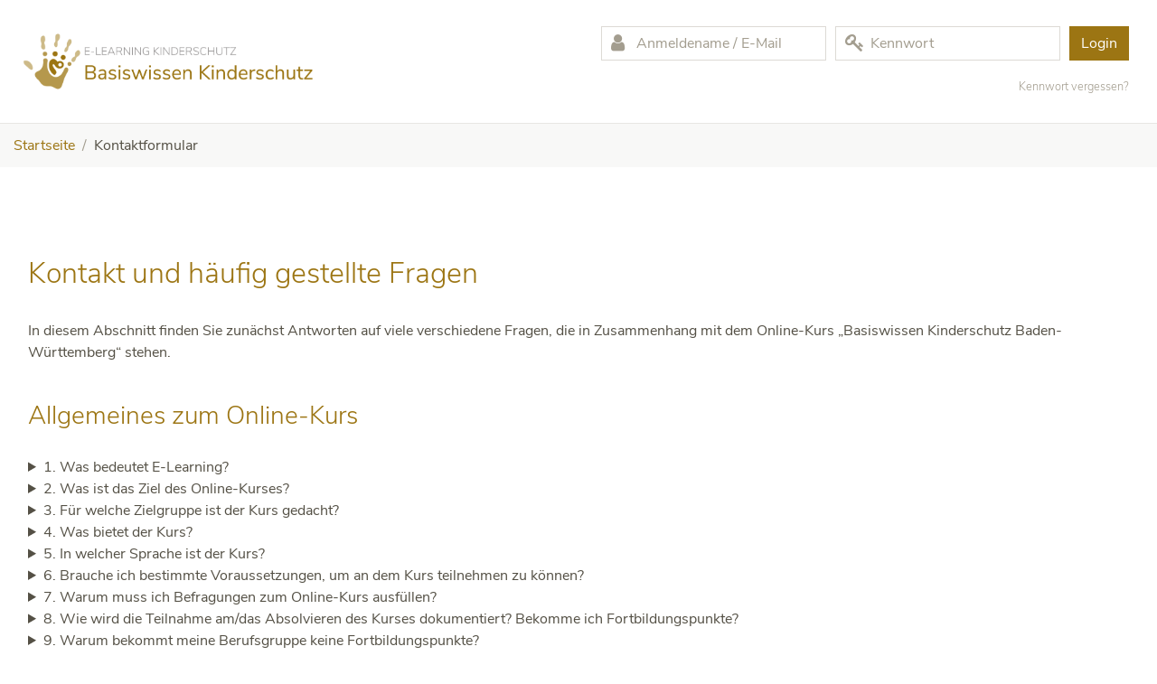

--- FILE ---
content_type: text/html; charset=utf-8
request_url: https://bw-basiswissen.elearning-kinderschutz.de/local/contact/contact.php
body_size: 24305
content:
<!DOCTYPE html>

<html  dir="ltr" lang="de" xml:lang="de">
<head>

    <title>Kontaktformular</title>
    <base href="https://bw-basiswissen.elearning-kinderschutz.de/local/contact/contact.php">

    <link rel="shortcut icon" href="https://bw-basiswissen.elearning-kinderschutz.de/pluginfile.php/1/theme_project/favicons/0/apple-touch-icon.png" />

    <link rel="stylesheet" href="/theme/soon/javascript/vendor/outdated-browser-rework/style.css" />
    <meta http-equiv="Content-Type" content="text/html; charset=utf-8" />
<meta name="keywords" content="moodle, Kontaktformular" />
<link rel="stylesheet" type="text/css" href="https://bw-basiswissen.elearning-kinderschutz.de/theme/yui_combo.php?rollup/3.17.2/yui-moodlesimple-min.css" /><script id="firstthemesheet" type="text/css">/** Required in order to fix style inclusion problems in IE with YUI **/</script><link rel="stylesheet" type="text/css" href="https://bw-basiswissen.elearning-kinderschutz.de/theme/styles.php/project/1738852430_1/all" />
<script>
//<![CDATA[
var M = {}; M.yui = {};
M.pageloadstarttime = new Date();
M.cfg = {"wwwroot":"https:\/\/bw-basiswissen.elearning-kinderschutz.de","sesskey":"bPjurBugWH","sessiontimeout":"28800","themerev":"1738852430","slasharguments":1,"theme":"project","iconsystemmodule":"core\/icon_system_fontawesome","jsrev":"1727778880","admin":"admin","svgicons":true,"usertimezone":"Europa\/Berlin","contextid":1,"langrev":1768878186,"templaterev":"1727778880"};var yui1ConfigFn = function(me) {if(/-skin|reset|fonts|grids|base/.test(me.name)){me.type='css';me.path=me.path.replace(/\.js/,'.css');me.path=me.path.replace(/\/yui2-skin/,'/assets/skins/sam/yui2-skin')}};
var yui2ConfigFn = function(me) {var parts=me.name.replace(/^moodle-/,'').split('-'),component=parts.shift(),module=parts[0],min='-min';if(/-(skin|core)$/.test(me.name)){parts.pop();me.type='css';min=''}
if(module){var filename=parts.join('-');me.path=component+'/'+module+'/'+filename+min+'.'+me.type}else{me.path=component+'/'+component+'.'+me.type}};
YUI_config = {"debug":false,"base":"https:\/\/bw-basiswissen.elearning-kinderschutz.de\/lib\/yuilib\/3.17.2\/","comboBase":"https:\/\/bw-basiswissen.elearning-kinderschutz.de\/theme\/yui_combo.php?","combine":true,"filter":null,"insertBefore":"firstthemesheet","groups":{"yui2":{"base":"https:\/\/bw-basiswissen.elearning-kinderschutz.de\/lib\/yuilib\/2in3\/2.9.0\/build\/","comboBase":"https:\/\/bw-basiswissen.elearning-kinderschutz.de\/theme\/yui_combo.php?","combine":true,"ext":false,"root":"2in3\/2.9.0\/build\/","patterns":{"yui2-":{"group":"yui2","configFn":yui1ConfigFn}}},"moodle":{"name":"moodle","base":"https:\/\/bw-basiswissen.elearning-kinderschutz.de\/theme\/yui_combo.php?m\/1727778880\/","combine":true,"comboBase":"https:\/\/bw-basiswissen.elearning-kinderschutz.de\/theme\/yui_combo.php?","ext":false,"root":"m\/1727778880\/","patterns":{"moodle-":{"group":"moodle","configFn":yui2ConfigFn}},"filter":null,"modules":{"moodle-core-formchangechecker":{"requires":["base","event-focus","moodle-core-event"]},"moodle-core-chooserdialogue":{"requires":["base","panel","moodle-core-notification"]},"moodle-core-popuphelp":{"requires":["moodle-core-tooltip"]},"moodle-core-dragdrop":{"requires":["base","node","io","dom","dd","event-key","event-focus","moodle-core-notification"]},"moodle-core-blocks":{"requires":["base","node","io","dom","dd","dd-scroll","moodle-core-dragdrop","moodle-core-notification"]},"moodle-core-notification":{"requires":["moodle-core-notification-dialogue","moodle-core-notification-alert","moodle-core-notification-confirm","moodle-core-notification-exception","moodle-core-notification-ajaxexception"]},"moodle-core-notification-dialogue":{"requires":["base","node","panel","escape","event-key","dd-plugin","moodle-core-widget-focusafterclose","moodle-core-lockscroll"]},"moodle-core-notification-alert":{"requires":["moodle-core-notification-dialogue"]},"moodle-core-notification-confirm":{"requires":["moodle-core-notification-dialogue"]},"moodle-core-notification-exception":{"requires":["moodle-core-notification-dialogue"]},"moodle-core-notification-ajaxexception":{"requires":["moodle-core-notification-dialogue"]},"moodle-core-tooltip":{"requires":["base","node","io-base","moodle-core-notification-dialogue","json-parse","widget-position","widget-position-align","event-outside","cache-base"]},"moodle-core-event":{"requires":["event-custom"]},"moodle-core-languninstallconfirm":{"requires":["base","node","moodle-core-notification-confirm","moodle-core-notification-alert"]},"moodle-core-actionmenu":{"requires":["base","event","node-event-simulate"]},"moodle-core-handlebars":{"condition":{"trigger":"handlebars","when":"after"}},"moodle-core-maintenancemodetimer":{"requires":["base","node"]},"moodle-core-lockscroll":{"requires":["plugin","base-build"]},"moodle-core_availability-form":{"requires":["base","node","event","event-delegate","panel","moodle-core-notification-dialogue","json"]},"moodle-backup-confirmcancel":{"requires":["node","node-event-simulate","moodle-core-notification-confirm"]},"moodle-backup-backupselectall":{"requires":["node","event","node-event-simulate","anim"]},"moodle-course-management":{"requires":["base","node","io-base","moodle-core-notification-exception","json-parse","dd-constrain","dd-proxy","dd-drop","dd-delegate","node-event-delegate"]},"moodle-course-categoryexpander":{"requires":["node","event-key"]},"moodle-course-dragdrop":{"requires":["base","node","io","dom","dd","dd-scroll","moodle-core-dragdrop","moodle-core-notification","moodle-course-coursebase","moodle-course-util"]},"moodle-course-formatchooser":{"requires":["base","node","node-event-simulate"]},"moodle-course-util":{"requires":["node"],"use":["moodle-course-util-base"],"submodules":{"moodle-course-util-base":{},"moodle-course-util-section":{"requires":["node","moodle-course-util-base"]},"moodle-course-util-cm":{"requires":["node","moodle-course-util-base"]}}},"moodle-form-dateselector":{"requires":["base","node","overlay","calendar"]},"moodle-form-passwordunmask":{"requires":[]},"moodle-form-shortforms":{"requires":["node","base","selector-css3","moodle-core-event"]},"moodle-question-chooser":{"requires":["moodle-core-chooserdialogue"]},"moodle-question-preview":{"requires":["base","dom","event-delegate","event-key","core_question_engine"]},"moodle-question-searchform":{"requires":["base","node"]},"moodle-availability_completion-form":{"requires":["base","node","event","moodle-core_availability-form"]},"moodle-availability_date-form":{"requires":["base","node","event","io","moodle-core_availability-form"]},"moodle-availability_grade-form":{"requires":["base","node","event","moodle-core_availability-form"]},"moodle-availability_group-form":{"requires":["base","node","event","moodle-core_availability-form"]},"moodle-availability_grouping-form":{"requires":["base","node","event","moodle-core_availability-form"]},"moodle-availability_profile-form":{"requires":["base","node","event","moodle-core_availability-form"]},"moodle-mod_assign-history":{"requires":["node","transition"]},"moodle-mod_quiz-dragdrop":{"requires":["base","node","io","dom","dd","dd-scroll","moodle-core-dragdrop","moodle-core-notification","moodle-mod_quiz-quizbase","moodle-mod_quiz-util-base","moodle-mod_quiz-util-page","moodle-mod_quiz-util-slot","moodle-course-util"]},"moodle-mod_quiz-autosave":{"requires":["base","node","event","event-valuechange","node-event-delegate","io-form"]},"moodle-mod_quiz-quizbase":{"requires":["base","node"]},"moodle-mod_quiz-questionchooser":{"requires":["moodle-core-chooserdialogue","moodle-mod_quiz-util","querystring-parse"]},"moodle-mod_quiz-toolboxes":{"requires":["base","node","event","event-key","io","moodle-mod_quiz-quizbase","moodle-mod_quiz-util-slot","moodle-core-notification-ajaxexception"]},"moodle-mod_quiz-util":{"requires":["node","moodle-core-actionmenu"],"use":["moodle-mod_quiz-util-base"],"submodules":{"moodle-mod_quiz-util-base":{},"moodle-mod_quiz-util-slot":{"requires":["node","moodle-mod_quiz-util-base"]},"moodle-mod_quiz-util-page":{"requires":["node","moodle-mod_quiz-util-base"]}}},"moodle-mod_quiz-modform":{"requires":["base","node","event"]},"moodle-message_airnotifier-toolboxes":{"requires":["base","node","io"]},"moodle-filter_glossary-autolinker":{"requires":["base","node","io-base","json-parse","event-delegate","overlay","moodle-core-event","moodle-core-notification-alert","moodle-core-notification-exception","moodle-core-notification-ajaxexception"]},"moodle-filter_mathjaxloader-loader":{"requires":["moodle-core-event"]},"moodle-editor_atto-editor":{"requires":["node","transition","io","overlay","escape","event","event-simulate","event-custom","node-event-html5","node-event-simulate","yui-throttle","moodle-core-notification-dialogue","moodle-core-notification-confirm","moodle-editor_atto-rangy","handlebars","timers","querystring-stringify"]},"moodle-editor_atto-plugin":{"requires":["node","base","escape","event","event-outside","handlebars","event-custom","timers","moodle-editor_atto-menu"]},"moodle-editor_atto-menu":{"requires":["moodle-core-notification-dialogue","node","event","event-custom"]},"moodle-editor_atto-rangy":{"requires":[]},"moodle-report_eventlist-eventfilter":{"requires":["base","event","node","node-event-delegate","datatable","autocomplete","autocomplete-filters"]},"moodle-report_loglive-fetchlogs":{"requires":["base","event","node","io","node-event-delegate"]},"moodle-gradereport_grader-gradereporttable":{"requires":["base","node","event","handlebars","overlay","event-hover"]},"moodle-gradereport_history-userselector":{"requires":["escape","event-delegate","event-key","handlebars","io-base","json-parse","moodle-core-notification-dialogue"]},"moodle-tool_capability-search":{"requires":["base","node"]},"moodle-tool_lp-dragdrop-reorder":{"requires":["moodle-core-dragdrop"]},"moodle-tool_monitor-dropdown":{"requires":["base","event","node"]},"moodle-assignfeedback_editpdf-editor":{"requires":["base","event","node","io","graphics","json","event-move","event-resize","transition","querystring-stringify-simple","moodle-core-notification-dialog","moodle-core-notification-alert","moodle-core-notification-warning","moodle-core-notification-exception","moodle-core-notification-ajaxexception"]},"moodle-atto_accessibilitychecker-button":{"requires":["color-base","moodle-editor_atto-plugin"]},"moodle-atto_accessibilityhelper-button":{"requires":["moodle-editor_atto-plugin"]},"moodle-atto_align-button":{"requires":["moodle-editor_atto-plugin"]},"moodle-atto_bold-button":{"requires":["moodle-editor_atto-plugin"]},"moodle-atto_charmap-button":{"requires":["moodle-editor_atto-plugin"]},"moodle-atto_clear-button":{"requires":["moodle-editor_atto-plugin"]},"moodle-atto_collapse-button":{"requires":["moodle-editor_atto-plugin"]},"moodle-atto_emojipicker-button":{"requires":["moodle-editor_atto-plugin"]},"moodle-atto_emoticon-button":{"requires":["moodle-editor_atto-plugin"]},"moodle-atto_equation-button":{"requires":["moodle-editor_atto-plugin","moodle-core-event","io","event-valuechange","tabview","array-extras"]},"moodle-atto_h5p-button":{"requires":["moodle-editor_atto-plugin"]},"moodle-atto_html-beautify":{},"moodle-atto_html-button":{"requires":["promise","moodle-editor_atto-plugin","moodle-atto_html-beautify","moodle-atto_html-codemirror","event-valuechange"]},"moodle-atto_html-codemirror":{"requires":["moodle-atto_html-codemirror-skin"]},"moodle-atto_image-button":{"requires":["moodle-editor_atto-plugin"]},"moodle-atto_indent-button":{"requires":["moodle-editor_atto-plugin"]},"moodle-atto_italic-button":{"requires":["moodle-editor_atto-plugin"]},"moodle-atto_link-button":{"requires":["moodle-editor_atto-plugin"]},"moodle-atto_managefiles-usedfiles":{"requires":["node","escape"]},"moodle-atto_managefiles-button":{"requires":["moodle-editor_atto-plugin"]},"moodle-atto_media-button":{"requires":["moodle-editor_atto-plugin","moodle-form-shortforms"]},"moodle-atto_noautolink-button":{"requires":["moodle-editor_atto-plugin"]},"moodle-atto_orderedlist-button":{"requires":["moodle-editor_atto-plugin"]},"moodle-atto_recordrtc-recording":{"requires":["moodle-atto_recordrtc-button"]},"moodle-atto_recordrtc-button":{"requires":["moodle-editor_atto-plugin","moodle-atto_recordrtc-recording"]},"moodle-atto_rtl-button":{"requires":["moodle-editor_atto-plugin"]},"moodle-atto_strike-button":{"requires":["moodle-editor_atto-plugin"]},"moodle-atto_subscript-button":{"requires":["moodle-editor_atto-plugin"]},"moodle-atto_superscript-button":{"requires":["moodle-editor_atto-plugin"]},"moodle-atto_table-button":{"requires":["moodle-editor_atto-plugin","moodle-editor_atto-menu","event","event-valuechange"]},"moodle-atto_title-button":{"requires":["moodle-editor_atto-plugin"]},"moodle-atto_underline-button":{"requires":["moodle-editor_atto-plugin"]},"moodle-atto_undo-button":{"requires":["moodle-editor_atto-plugin"]},"moodle-atto_unorderedlist-button":{"requires":["moodle-editor_atto-plugin"]}}},"gallery":{"name":"gallery","base":"https:\/\/bw-basiswissen.elearning-kinderschutz.de\/lib\/yuilib\/gallery\/","combine":true,"comboBase":"https:\/\/bw-basiswissen.elearning-kinderschutz.de\/theme\/yui_combo.php?","ext":false,"root":"gallery\/1727778880\/","patterns":{"gallery-":{"group":"gallery"}}}},"modules":{"core_filepicker":{"name":"core_filepicker","fullpath":"https:\/\/bw-basiswissen.elearning-kinderschutz.de\/lib\/javascript.php\/1727778880\/repository\/filepicker.js","requires":["base","node","node-event-simulate","json","async-queue","io-base","io-upload-iframe","io-form","yui2-treeview","panel","cookie","datatable","datatable-sort","resize-plugin","dd-plugin","escape","moodle-core_filepicker","moodle-core-notification-dialogue"]},"core_comment":{"name":"core_comment","fullpath":"https:\/\/bw-basiswissen.elearning-kinderschutz.de\/lib\/javascript.php\/1727778880\/comment\/comment.js","requires":["base","io-base","node","json","yui2-animation","overlay","escape"]},"mathjax":{"name":"mathjax","fullpath":"https:\/\/cdn.jsdelivr.net\/npm\/mathjax@2.7.8\/MathJax.js?delayStartupUntil=configured"}}};
M.yui.loader = {modules: {}};

//]]>
</script>

    <meta name="viewport" content="width=device-width, initial-scale=1.0">

</head>

<body  id="page-local-contact-contact" class="format-site  path-local path-local-contact chrome dir-ltr lang-de yui-skin-sam yui3-skin-sam bw-basiswissen-elearning-kinderschutz-de pagelayout-standard course-1 context-1 notloggedin ">

<div id="outdated"></div>

<div id="page-wrapper">

	
	
   	
    <div>
    <a class="sr-only sr-only-focusable" href="#maincontent">Zum Hauptinhalt</a>
</div><script src="https://bw-basiswissen.elearning-kinderschutz.de/lib/javascript.php/1727778880/lib/babel-polyfill/polyfill.min.js"></script>
<script src="https://bw-basiswissen.elearning-kinderschutz.de/lib/javascript.php/1727778880/lib/polyfills/polyfill.js"></script>
<script src="https://bw-basiswissen.elearning-kinderschutz.de/theme/yui_combo.php?rollup/3.17.2/yui-moodlesimple-min.js"></script><script src="https://bw-basiswissen.elearning-kinderschutz.de/lib/javascript.php/1727778880/lib/javascript-static.js"></script>
<script src="https://bw-basiswissen.elearning-kinderschutz.de/theme/learningspaces/javascript/bundles/head.js"></script>
<script src="https://bw-basiswissen.elearning-kinderschutz.de/theme/soon/javascript/bundles/head.js"></script>
<script src="https://bw-basiswissen.elearning-kinderschutz.de/theme/soon/javascript/vendor/hyphenopoly/Hyphenopoly_Loader.js"></script>
<script>
//<![CDATA[
document.body.className += ' jsenabled';
//]]>
</script>



    <div id="site-header">
        <div class="navbar navbar-bootswatch navbar-expand moodle-has-zindex main-container flex-column flex-lg-row pt-4 pb-4">
    
            <a href="https://bw-basiswissen.elearning-kinderschutz.de" class="navbar-brand has-logo">
                <span class="logo d-sm-inline">
                    <img src="https://bw-basiswissen.elearning-kinderschutz.de/pluginfile.php/1/core_admin/logo/0x200/1738852430/Basiswissen%20Kinderschutz%20Gold_hand%20horizontal.png" alt="Basiswissen Kinderschutz BW">
                </span>
    
            </a>
    
            <ul class="nav navbar-nav ml-auto">
    
    
    
                <div class="col-auto ml-lg-auto">
                    <form class="mini-login" action="/login/index.php" method="post">
                    	<div class="form-row justify-content-center">
                    		<div class="col col-sm-auto mb-3">
                            	<i class="fa fa-user fa-lg"></i>  
                                <label for="username" class="sr-only">
                                        Anmeldename / E-Mail
                                </label>
                                 <input type="text" name="username" id="username"
                                                    class="input--labeled form-control"
                                                    value=""
                                                    placeholder="Anmeldename / E-Mail"
                                                    autocomplete="username">
                    		</div>
                    		<div class="col col-sm-auto mb-3">
                              	<i class="fa fa-key fa-lg"></i>
                                <label class="sr-only" for="password">Kennwort</label>
                                <input class="input--labeled form-control" id="password" type="password" name="password" placeholder="Kennwort" />
                            </div>
                    		<div class="col-12 col-sm-auto mt-sm-0 text-center mb-3">
                                <input class="btn btn-primary" id="submitbtn" type="submit" value="Login" />
                                <input name="logintoken" type="hidden" value="DGNmMTH0Q6SFsIzk3f7d8CBbjnjXTkza" />
                            </div>
                    	</div>
                    </form>
                    <a class="form-text text-muted small forgotpass text-center text-lg-right" href="/login/forgot_password.php">Kennwort vergessen?</a>
                </div>
            </ul>
            <!-- search_box -->
    
    
        </div>
    </div>
    <!-- navbar-wrapper -->

	
    <div id="navbar">
        <div class="container-fluid main-container">
        	<nav role="navigation" aria-label="Navigationsleiste">
    <ol class="breadcrumb-nav">
                <li class="breadcrumb-item">
                    <a class="breadcrumb-link" href="https://bw-basiswissen.elearning-kinderschutz.de/"  >Startseite</a>
                </li>
                <li class="breadcrumb-item">Kontaktformular</li>
    </ol>
</nav>
            
        </div>
    </div>


    <div id="page" class="main-container container-fluid">
		
		 <div id="page-content" class="row  ">
            <div id="region-main-box" class="region-main px-3">

                <header id="page-header">

    


</header>

                <section id="region-main" class="region-main-content" aria-label="Inhalt">


                    <span class="notifications" id="user-notifications"></span>
                    <div role="main"><span id="maincontent"></span>
<form autocomplete="off" action="https://bw-basiswissen.elearning-kinderschutz.de/local/contact/contact.php" method="post" accept-charset="utf-8" id="mform1_zt13FGj07wTRdp8" class="mform">
	<div style="display: none;"><input name="sesskey" type="hidden" value="bPjurBugWH" />
<input name="_qf__contact_form" type="hidden" value="1" />
</div>

<div>
    <h2>Kontakt und häufig gestellte Fragen</h2>
    <p>In diesem Abschnitt finden Sie zunächst Antworten auf viele verschiedene Fragen, die in Zusammenhang mit dem Online-Kurs „Basiswissen Kinderschutz Baden-Württemberg“ stehen.</p>
    <h3>Allgemeines zum Online-Kurs</h3>
    <p></p>
    <p></p>
    <p></p>
    <details>
        <summary>1. Was bedeutet E-Learning?</summary>
        <p>E-Learning bezeichnet das selbstbestimmte Lernen mit elektronischen Medien – digital und online. Durch unseren E-Learning-Kurs haben Sie die Möglichkeit, sich bequem von Zuhause (oder auch anderswo) professionell weiterzubilden. Unsere E-Learning-Kurse
            bieten eine professionelle und methodisch vielfältige Weiterbildung. Sie haben zudem die Möglichkeit, die Kurse während der Kurslaufzeit jederzeit und von überall aus zu bearbeiten.</p>
    </details>
    <details>
        <summary>2. Was ist das Ziel des Online-Kurses?</summary>
        <p>Ziel des Online-Kurses "Basiswissen Kinderschutz Baden-Württemberg" ist es, Wissen und Kompetenzen im Kinderschutz zu vermitteln, um ein fächerübergreifendes Verständnis zu schaffen und somit die Vernetzung sowie die Zusammenarbeit zwischen den
            beteiligten Professionen zu verbessern.</p>
    </details>
    <details>
        <summary>3. Für welche Zielgruppe ist der Kurs gedacht? </summary>
        <p>Zielgruppe des Kursangebotes sind Fachkräfte aus der Justiz, aus der Jugendhilfe und Medizin, Angehörige der Polizei und Bewährungshilfe sowie alle anderen Fachkräfte, die im Rahmen ihrer Tätigkeiten mit Fällen von Kindesmisshandlung in Berührung
            kommen.&nbsp;</p>
    </details>
    <details>
        <summary>4. Was bietet der Kurs?</summary>
        <p>Der Kurs gibt inhaltlich eine Übersicht&nbsp;<span style="font-size: 1rem;">über den Umgang mit sexuellem
Kindesmissbrauch, Vernachlässigung und Kindesmisshandlungen sowie Frühe Hilfen.
Er umfasst Informationen zur Epidemiologie und Diagnostik von Misshandlungsformen,
zu Entwicklungspsychologie und Entwicklungspsychopathologie sowie rechtliche
Grundlagen zu Fällen von Kindesmisshandlung. Darüber hinaus wird die
Zusammenarbeit im Kinderschutz thematisiert sowie die Sichtweisen der
verschiedenen Professionen, die in Kinderschutzverfahren beteiligt sind,
dargestellt.&nbsp;</span><span style="font-size: 1rem;">In einem Basismodul wird Grundlagenwissen vermittelt, welches in berufsfeldspezifischen Modulen anschließend vertieft wird.&nbsp;</span></p>
    </details>
    <details>
        <summary>5. In welcher Sprache ist der Kurs?</summary>
        <p>Der Kurs ist auf Deutsch verfasst.</p>
    </details>
    <details>
        <summary>6. Brauche ich bestimmte Voraussetzungen, um an dem Kurs teilnehmen zu können?</summary>
        <p>Es können alle interessierten Fachkräfte am Kurs teilnehmen. Fachbegriffe werden in einem Glossar genauer erläutert.</p>
    </details>
    <details>
        <summary>7. Warum muss ich Befragungen zum Online-Kurs ausfüllen?</summary>
        <p>Im Rahmen des begleitenden Forschungsdesigns müssen Sie vor und nach Bearbeitung des Kurses zur Evaluation des Kurses, der Verbesserung der Lernplattform und der Lerninhalte sowie zur Überprüfung der Effektivität des Online-Kurses in Bezug auf
            Wissen, Handlungskompetenzen, emotionale Kompetenz und Selbstwirksamkeit ausfüllen. Die Durchführung einer Evaluation ist auch Voraussetzung für die Zertifizierung des Kurses.</p>
    </details>
    <details>
        <summary>8. Wie wird die Teilnahme am/das Absolvieren des Kurses dokumentiert? Bekomme ich Fortbildungspunkte?</summary>
        <p>Während der Kursbearbeitung können Sie sich eine Bescheinigung über Ihre derzeitige Teilnahme am Online-Kurs ausgeben lassen. Das Dokument gibt Aufschluss über die aufzuwendende Arbeitszeit, Kursinhalte sowie Ihren aktuellen Bearbeitungsstand.
            Ein individuelles Zertifikat zum Kurs erhalten Sie, sobald Sie in allen Lerneinheiten einen erfolgreichen Prüfungsversuch abgelegt haben.</p>
    </details>
    <details>
        <summary>9. Warum bekommt meine Berufsgruppe keine Fortbildungspunkte?</summary>
        <p>Die Fortbildungsordnungen Berufe erkennen E-Learning-Fortbildungen (noch) nicht für die Vergabe von Fortbildungspunkten an oder haben kein spezifisches Anerkennungsverfahren. Deswegen können wir in diesen Fällen auch keine Fortbildungspunkte anbieten.</p>
    </details>
    <details>
        <summary>10. Wie werden die Prüfungen stattfinden?</summary>
        <p>Die Prüfungen finden online über Multiple Choice-Tests statt. In jeder Lerneinheit finden Sie eine zugehörige Prüfung. Sie haben pro Prüfung drei Versuche, einen müssen Sie mit mindestens 70% bestehen um den Kurs erfolgreich abschließen zu können.</p>
    </details>
    <details>
        <summary>11. Dürfen Texte oder Videos aus dem Kurs weiterverwendet werden?</summary>
        <p>Generell dürfen textgebundene Materialien neben der Verwendung im Rahmen der Kursbearbeitung heruntergeladen und zu nicht-kommerziellen Zwecken weitergegeben werden (zum Beispiel im Rahmen von Fortbildungen). Dies hat stets mit dem Verweis auf
            den Urheber zu geschehen. Sämtliche weitergehenden Rechte verbleiben bei der Klinik für Kinder- und Jugendpsychiatrie/Psychotherapie Ulm. So sind insbesondere der Verkauf und jegliche kommerzielle Nutzung unzulässig. Die Filmclips dürfen aufgrund
            von Lizenz- und Copyrightverträgen nur im Rahmen der Kursbearbeitung verwendet werden. Eine darüber hinausgehende Nutzung, zum Beispiel Vorführung im Rahmen von Fortbildungen, ist nicht gestattet. Die Filmclips können daher auch nicht heruntergeladen
            werden.
        </p>
    </details>
    <details>
        <summary>12. Gibt es Alternativen zu dem E-Learning Kurs?</summary>
        <p>Diesen Kurs gibt es nur im E-Learning-Format.</p>
    </details>
    <details open="">
        <summary>13. Wieviel Zeit benötige ich, um den Kurs abzuschließen?</summary>
        <p>Die Bearbeitungszeit für den Kurs beträgt voraussichtlich ca. 16-35 Stunden.</p>
    </details>
    <details>
        <summary>14. Wieviel Zeit habe ich, um an dem Kurs teilzunehmen?</summary>
        <p>Sie haben ca. vier Monate Zeit, um den Kurs abzuschließen und um auf die Lernmaterialien zuzugreifen. Anschließend wird Ihr Account deaktiviert. Ihre genaue Laufzeit finden Sie nach dem Einloggen in der oberen Leiste unter "Profil". Eine Verlängerung
            der Kurslaufzeit ist nicht möglich da der Kurs anschließend überarbeitet wird.</p>
    </details>
    <details>
        <summary>15. Die Teilnahme an dem Kurs ist zurzeit noch nicht möglich. Was kann ich tun?</summary>
        <p>Schreiben Sie uns über das Kontaktformular eine Mail. Wir werden Sie informieren, falls ein erneuter Kurszeitraum startet. </p>
    </details>
    <details>
        <summary>16. Gibt es noch andere E-Learning Kurse der Klinik für Kinder- und Jugendpsychiatrie / Psychotherapie der Uniklinik Ulm?</summary>
        <p>Auf der Website <a href="https://elearning-kinderschutz.de" target="_blank">https://elearning-kinderschutz.de</a> finden Sie alle E-Learning-Projekte der Klinik für Kinder- und Jugendpsychiatrie/Psychotherapie der Uniklinik Ulm.</p>
    </details>
    <p></p>
    <p></p>
    <p></p>
    <!-- <h3>Anmeldung</h3>
    <p></p>
    <p></p>
    <p></p>
    <details open="">
        <summary>1. Wie melde ich mich zu dem Kurs an?</summary>
        <p>Sie können sich derzeit nicht für die Kursteilnahme registrieren.</p>
    </details>
    <details>
        <summary>2. Ich kann mich mit meinen Zugangsdaten nicht mehr anmelden. Was tun?</summary>
        <p>Es gibt mehrere Gründe, warum Sie sich nicht mehr für den Kurs anmelden können. Vielleicht ist Ihre Kursbearbeitungszeit abgelaufen. Sie können die Kursbearbeitungszeit im Kurs oberhalb der Modulgrafik einsehen. <br>Sie bekommen eine E-Mail zugeschickt,
            kurz bevor Ihr Account deaktiviert wurde. Haben Sie diese E-Mail nicht erhalten, überprüfen Sie Folgendes:</p>
        <ul>
            <li>Versuchen Sie sich auch wirklich unter www.grundkurs.elearning-kinderschutz.de einzuloggen – nur hier funktionieren Ihre Zugangsdaten. Die Klinik für Kinder- und Jugendpsychiatrie/Psychotherapie der Uniklinik Ulm hat zahlreiche Online-Kurse
                mit ähnlichem Design, deswegen kann es zu Verwechslungen kommen.</li>
            <li>Haben Sie ihr Kennwort vergessen? Nach dem ersten Mal einloggen, müssen Sie Ihr Kennwort ändern. D.h. das Kennwort, das wir Ihnen bei der Anmeldung zugeschickt haben, ist nicht mehr gültig, sondern Ihr individuell gewähltes Kennwort ist nun
                gültig. Rechts oben auf der Seite können Sie auf „Kennwort vergessen?“ klicken und erhalten ein neues Kennwort.</li>
        </ul>
    </details>
    <details>
        <summary>3. Wann kann ich mit dem Kurs beginnen?</summary>
        <p>Sofort nachdem Sie die Zugangsdaten zum Kurs erhalten haben, können Sie sich einloggen. Zunächst müssen Sie eine Befragung ausfüllen, dann können Sie direkt mit dem Kurs beginnen.</p>
    </details>
    <p></p>
    <p></p>
    <p></p> -->
    <h3>Technik</h3>
    <p></p>
    <p></p>
    <p></p>
    <details>
        <summary>1. Welche technischen Voraussetzungen sind erforderlich?</summary>
        <p>Sie benötigen einen der im Folgenden genannten Webbrowser: Mozilla Firefox 57+, Apple Safari 10+, Opera 50+, Vivaldi 1.15+, Microsoft Edge, o.ä. Bitte beachten Sie, dass wir den Internet Explorer nicht empfehlen, da dieser Browser Darstellungsprobleme
            verursacht. Der Laptop/PC sollte über einen Prozessor mit mindestens 2 GHz und einem Arbeitsspeicher von mindestens 2GB RAM verfügen. Außerdem benötigen Sie einen PDF-Reader (Adobe Acrobat Reader, PDFXChange Viewer o.ä.).</p>
    </details>
    <details>
        <summary>2. Ist eine Bearbeitung der Inhalte des Kurses außerhalb Deutschlands möglich?</summary>
        <p>Die Bearbeitung des Kurses ist weltweit möglich. Einzige Voraussetzung ist ein Computer mit schnellem Internetzugang, um die Beiträge in adäquater Qualität zu übertragen.</p>
    </details>
    <details>
        <summary>3. Funktioniert die Plattform auch mit einem Betriebssystem von Apple?</summary>
        <p>Sie können die Plattform auch mit OS X von Apple nutzen. Sollten die Inhalte nicht richtig dargestellt werden, testen Sie bitte einen anderen Browser (z.B. Firefox oder Google Chrome anstatt Safari).</p>
    </details>
    <details>
        <summary>4. Wo bekomme ich Hilfe, wenn ich technische Schwierigkeiten mit dem Lernportal habe oder mich nicht anmelden kann?</summary>
        <p>Unter dem Register „Unterstützung und Hilfe“ finden Sie auf viele Fragen die passenden Antworten. Sollte sich Ihre Frage dadurch nicht klären, schreiben Sie uns einfach eine Mail an: basiswissen@elearning-kinderschutz.de</p>
    </details>
    <details>
        <summary>5. Mit welchen Geräten kann ich den Online-Kurs aufrufen?</summary>
        <p>Mit handelsüblichen und internetfähigen Computern oder Laptops. Sie können den Kurs auch über ein Tablet bearbeiten. Aufgrund der geringen Bildschirmgröße ist der Kurs für die Bearbeitung am Smartphone nicht geeignet.</p>
    </details>
    <details>
        <summary>6. Kann ich auch offline auf die Inhalte zugreifen?</summary>
        <p>Sie haben die Möglichkeit, Lernmaterialien als pdf-Datei abzuspeichern. Den Kurs bearbeiten können Sie aber nur online.</p>
    </details>
    <p></p>
    <p></p>
    <p></p>
    <h3>Sonstiges</h3>
    <p></p>
    <p></p>
    <p></p>
    <details>
        <summary>1. Wer hat den Kurs erstellt?</summary>
        <p>Dieser Kurs wurde von der Arbeitsgruppe "Wissenstransfer, Dissemination, E-Learning" der Klinik für Kinder- und Jugendpsychiatrie/Psychotherapie des Uniklinikums Ulm konzipiert und erstellt.</p>
    </details>
    <details>
        <summary>2. Von wem wird der Kurs betreut?</summary>
        <p>Die Betreuung des Kurses wird von der Arbeitsgruppe "Wissenstransfer, Dissemination, E-Learning" der Klinik für Kinder- und Jugendpsychiatrie/Psychotherapie des Uniklinikums Ulm übernommen.</p>
    </details>
    <details>
        <summary>3. Kann ich gleichzeitig mehrere Kurse buchen/an mehreren Kursen teilnehmen?</summary>
        <p>Sie können mehrere Kurse gleichzeitig bearbeiten, sofern diese derzeit angeboten werden können.</p>
    </details>
    <p></p>
</div><h2>Kontaktformular</h2><div id="fitem_id_name" class="form-group row  fitem   " >
    <div class="col-md-3">
        <span class="float-sm-right text-nowrap">
            <abbr class="initialism text-danger" title="Erforderlich"><span class="text-danger">*</span></abbr>
            
            
        </span>
        
                <label class="col-form-label d-inline " for="id_name">
                    Name
                </label>
        
    </div>
    <div class="col-md-9 form-inline felement" data-fieldtype="text">
        <input type="text"
                class="form-control "
                name="name"
                id="id_name"
                value=""
                size="50"
                maxlength="120" >
        <div class="form-control-feedback invalid-feedback" id="id_error_name" >
            
        </div>
    </div>
</div><div id="fitem_id_email" class="form-group row  fitem   " >
    <div class="col-md-3">
        <span class="float-sm-right text-nowrap">
            <abbr class="initialism text-danger" title="Erforderlich"><span class="text-danger">*</span></abbr>
            
            
        </span>
        
                <label class="col-form-label d-inline " for="id_email">
                    E-Mail
                </label>
        
    </div>
    <div class="col-md-9 form-inline felement" data-fieldtype="text">
        <input type="text"
                class="form-control "
                name="email"
                id="id_email"
                value=""
                size="50"
                maxlength="120" >
        <div class="form-control-feedback invalid-feedback" id="id_error_email" >
            
        </div>
    </div>
</div><div class="form-group row  fitem  ">
    <div class="col-md-3">
    </div>
    <div class="col-md-9 checkbox">
        <div class="form-check">
            <label>
                    <input type="hidden" name="dataprotection" value="0">
            <input type="checkbox"
                name="dataprotection"
                class="form-check-input "
                    value="1"
                id="id_dataprotection" 
                 >
                    Ich habe die <a href="/datenschutz" target=_blank>Datenschutzerklärung</a> zur Kenntnis genommen.
            </label>
            <span class="text-nowrap">
                
                
            </span>
        </div>
        <div class="form-control-feedback invalid-feedback" id="id_error_dataprotection" >
            
        </div>
    </div>
</div><div id="fitem_id_subject" class="form-group row  fitem   " >
    <div class="col-md-3">
        <span class="float-sm-right text-nowrap">
            <abbr class="initialism text-danger" title="Erforderlich"><span class="text-danger">*</span></abbr>
            
            
        </span>
        
                <label class="col-form-label d-inline " for="id_subject">
                    Betreff
                </label>
        
    </div>
    <div class="col-md-9 form-inline felement" data-fieldtype="text">
        <input type="text"
                class="form-control "
                name="subject"
                id="id_subject"
                value=""
                size="50"
                maxlength="120" >
        <div class="form-control-feedback invalid-feedback" id="id_error_subject" >
            
        </div>
    </div>
</div><div id="fitem_id_message" class="form-group row  fitem   " >
    <div class="col-md-3">
        <span class="float-sm-right text-nowrap">
            <abbr class="initialism text-danger" title="Erforderlich"><span class="text-danger">*</span></abbr>
            
            
        </span>
        
                <label class="col-form-label d-inline " for="id_message">
                    Text
                </label>
        
    </div>
    <div class="col-md-9 form-inline felement" data-fieldtype="editor">
        <div><div>
<textarea id="id_message" name="message[text]" class="form-control" rows="15" cols="80" spellcheck="true" ></textarea>
</div>
<div>
        <input name="message[format]" id="menumessageformat" type="hidden" value="1"/>
</div></div>
        <div class="form-control-feedback invalid-feedback" id="id_error_message" >
            
        </div>
    </div>
</div><div class="iagree" style="position:absolute;	height:0; width: 0; overflow:hidden;"><div class="form-group row  fitem  ">
    <div class="col-md-3">
    </div>
    <div class="col-md-9 checkbox">
        <div class="form-check">
            <label>
                    <input type="hidden" name="iagree" value="0">
            <input type="checkbox"
                name="iagree"
                class="form-check-input "
                    value="1"
                id="id_iagree" 
                 >
                    
            </label>
            <span class="text-nowrap">
                
                
            </span>
        </div>
        <div class="form-control-feedback invalid-feedback" id="id_error_iagree" >
            
        </div>
    </div>
</div></div><div id="fgroup_id_buttonar" class="form-group row  fitem femptylabel  " data-groupname="buttonar">
    <div class="col-md-3">
        <span class="float-sm-right text-nowrap">
            
            
            
        </span>
        
    </div>
    <div class="col-md-9 form-inline felement" data-fieldtype="group">
        <fieldset class="w-100 m-0 p-0 border-0">
            <legend class="sr-only"></legend>
            <div class="d-flex flex-wrap align-items-center">
                
                <div class="form-group  fitem  " >
    <span>
        
        
        
    </span>
    <span data-fieldtype="submit">
        <input type="submit"
                class="btn
                        btn-primary
                        
                    
                    "
                name="submitbutton"
                id="id_submitbutton"
                value="Abschicken"
                 >
    </span>
    <div class="form-control-feedback invalid-feedback" id="id_error_submitbutton" >
        
    </div>
</div>
                 
                <div class="form-group  fitem   btn-cancel" >
    <span>
        
        
        
    </span>
    <span data-fieldtype="submit">
        <input type="submit"
                class="btn
                        
                        btn-secondary
                    
                    "
                name="cancel"
                id="id_cancel"
                value="Abbrechen"
                data-skip-validation="1" data-cancel="1" onclick="skipClientValidation = true; return true;" >
    </span>
    <div class="form-control-feedback invalid-feedback" id="id_error_cancel" >
        
    </div>
</div>
            </div>
        </fieldset>
        <div class="form-control-feedback invalid-feedback" id="fgroup_id_error_buttonar" >
            
        </div>
    </div>
</div>
		<div class="fdescription required">Pflichtfelder<span class="text-danger">*</span></div>
</form></div>
                    
                    


                </section>
            </div>
            <div class="columnleft blockcolumn ">
                <section data-region="blocks-column" class="hidden-print" aria-label="Blöcke">
                    <aside id="block-region-side-pre" class="block-region" data-blockregion="side-pre" data-droptarget="1"></aside>
                </section>
            </div>

            <div class="columnright blockcolumn ">
                <section data-region="blocks-column" class="hidden-print" aria-label="Blöcke">
                    <aside id="block-region-side-post" class="block-region" data-blockregion="side-post" data-droptarget="1"></aside>
                </section>
            </div>
        </div>
    </div>
    

    
    <footer id="site-footer">
    
            <div class="site-footer__base-content">
                <div class="container">
                    <ul class="footer-links">
                            <li class="site-footer__base-item">
                                <a class="site-footer__base-link" href="https://elearning-kinderschutz.de/impressum/">Impressum</a>
                            </li>
                            <li class="site-footer__base-item">
                                <a class="site-footer__base-link" href="/datenschutz">Datenschutzerklärung</a>
                            </li>
                            <li class="site-footer__base-item">
                                <a class="site-footer__base-link" href="/kontakt">Kontakt</a>
                            </li>
                    </ul>
                </div>
            </div>
    
    
    </footer>
   
</div>

<script src="https://bw-basiswissen.elearning-kinderschutz.de/theme/soon/javascript/vendor/outdated-browser-rework/outdated-browser-rework.min.js"></script>
<script src="https://bw-basiswissen.elearning-kinderschutz.de/theme/soon/javascript/outdated-browser.js"></script>

<script>
//<![CDATA[
var require = {
    baseUrl : 'https://bw-basiswissen.elearning-kinderschutz.de/lib/requirejs.php/1727778880/',
    // We only support AMD modules with an explicit define() statement.
    enforceDefine: true,
    skipDataMain: true,
    waitSeconds : 0,

    paths: {
        jquery: 'https://bw-basiswissen.elearning-kinderschutz.de/lib/javascript.php/1727778880/lib/jquery/jquery-3.4.1.min',
        jqueryui: 'https://bw-basiswissen.elearning-kinderschutz.de/lib/javascript.php/1727778880/lib/jquery/ui-1.12.1/jquery-ui.min',
        jqueryprivate: 'https://bw-basiswissen.elearning-kinderschutz.de/lib/javascript.php/1727778880/lib/requirejs/jquery-private'
    },

    // Custom jquery config map.
    map: {
      // '*' means all modules will get 'jqueryprivate'
      // for their 'jquery' dependency.
      '*': { jquery: 'jqueryprivate' },
      // Stub module for 'process'. This is a workaround for a bug in MathJax (see MDL-60458).
      '*': { process: 'core/first' },

      // 'jquery-private' wants the real jQuery module
      // though. If this line was not here, there would
      // be an unresolvable cyclic dependency.
      jqueryprivate: { jquery: 'jquery' }
    }
};

//]]>
</script>
<script src="https://bw-basiswissen.elearning-kinderschutz.de/lib/javascript.php/1727778880/lib/requirejs/require.min.js"></script>
<script>
//<![CDATA[
M.util.js_pending("core/first");require(['core/first'], function() {
require(['core/prefetch']);
;
require(["media_videojs/loader"], function(loader) {
    loader.setUp(function(videojs) {
        videojs.options.flash.swf = "https://bw-basiswissen.elearning-kinderschutz.de/media/player/videojs/videojs/video-js.swf";
videojs.addLanguage('de', {
  "Play": "Wiedergabe",
  "Pause": "Pause",
  "Replay": "Erneut abspielen",
  "Current Time": "Aktueller Zeitpunkt",
  "Duration": "Dauer",
  "Remaining Time": "Verbleibende Zeit",
  "Stream Type": "Streamtyp",
  "LIVE": "LIVE",
  "Loaded": "Geladen",
  "Progress": "Status",
  "Fullscreen": "Vollbild",
  "Non-Fullscreen": "Kein Vollbild",
  "Mute": "Ton aus",
  "Unmute": "Ton ein",
  "Playback Rate": "Wiedergabegeschwindigkeit",
  "Subtitles": "Untertitel",
  "subtitles off": "Untertitel aus",
  "Captions": "Untertitel",
  "captions off": "Untertitel aus",
  "Chapters": "Kapitel",
  "You aborted the media playback": "Sie haben die Videowiedergabe abgebrochen.",
  "A network error caused the media download to fail part-way.": "Der Videodownload ist aufgrund eines Netzwerkfehlers fehlgeschlagen.",
  "The media could not be loaded, either because the server or network failed or because the format is not supported.": "Das Video konnte nicht geladen werden, da entweder ein Server- oder Netzwerkfehler auftrat oder das Format nicht unterstützt wird.",
  "The media playback was aborted due to a corruption problem or because the media used features your browser did not support.": "Die Videowiedergabe wurde entweder wegen eines Problems mit einem beschädigten Video oder wegen verwendeten Funktionen, die vom Browser nicht unterstützt werden, abgebrochen.",
  "No compatible source was found for this media.": "Für dieses Video wurde keine kompatible Quelle gefunden.",
  "Play Video": "Video abspielen",
  "Close": "Schließen",
  "Modal Window": "Modales Fenster",
  "This is a modal window": "Dies ist ein modales Fenster",
  "This modal can be closed by pressing the Escape key or activating the close button.": "Durch Drücken der Esc-Taste bzw. Betätigung der Schaltfläche \"Schließen\" wird dieses modale Fenster geschlossen.",
  ", opens captions settings dialog": ", öffnet Einstellungen für Untertitel",
  ", opens subtitles settings dialog": ", öffnet Einstellungen für Untertitel",
  ", selected": ", ausgewählt",
  "captions settings": "Untertiteleinstellungen",
  "subtitles settings": "Untertiteleinstellungen",
  "descriptions settings": "Einstellungen für Beschreibungen",
  "Close Modal Dialog": "Modales Fenster schließen",
  "Descriptions": "Beschreibungen",
  "descriptions off": "Beschreibungen aus",
  "The media is encrypted and we do not have the keys to decrypt it.": "Die Entschlüsselungsschlüssel für den verschlüsselten Medieninhalt sind nicht verfügbar.",
  ", opens descriptions settings dialog": ", öffnet Einstellungen für Beschreibungen",
  "Audio Track": "Tonspur",
  "Text": "Schrift",
  "White": "Weiß",
  "Black": "Schwarz",
  "Red": "Rot",
  "Green": "Grün",
  "Blue": "Blau",
  "Yellow": "Gelb",
  "Magenta": "Magenta",
  "Cyan": "Türkis",
  "Background": "Hintergrund",
  "Window": "Fenster",
  "Transparent": "Durchsichtig",
  "Semi-Transparent": "Halbdurchsichtig",
  "Opaque": "Undurchsichtig",
  "Font Size": "Schriftgröße",
  "Text Edge Style": "Textkantenstil",
  "None": "Kein",
  "Raised": "Erhoben",
  "Depressed": "Gedrückt",
  "Uniform": "Uniform",
  "Dropshadow": "Schlagschatten",
  "Font Family": "Schriftfamilie",
  "Proportional Sans-Serif": "Proportionale Sans-Serif",
  "Monospace Sans-Serif": "Monospace Sans-Serif",
  "Proportional Serif": "Proportionale Serif",
  "Monospace Serif": "Monospace Serif",
  "Casual": "Zwanglos",
  "Script": "Schreibschrift",
  "Small Caps": "Small-Caps",
  "Reset": "Zurücksetzen",
  "restore all settings to the default values": "Alle Einstellungen auf die Standardwerte zurücksetzen",
  "Done": "Fertig",
  "Caption Settings Dialog": "Einstellungsdialog für Untertitel",
  "Beginning of dialog window. Escape will cancel and close the window.": "Anfang des Dialogfensters. Esc bricht ab und schließt das Fenster.",
  "End of dialog window.": "Ende des Dialogfensters.",
  "Audio Player": "Audio-Player",
  "Video Player": "Video-Player",
  "Progress Bar": "Forschrittsbalken",
  "progress bar timing: currentTime={1} duration={2}": "{1} von {2}",
  "Volume Level": "Lautstärke",
  "{1} is loading.": "{1} wird geladen.",
  "Seek to live, currently behind live": "Zur Live-Übertragung wechseln. Aktuell wird es nicht live abgespielt.",
  "Seek to live, currently playing live": "Zur Live-Übertragung wechseln. Es wird aktuell live abgespielt."
});

    });
});;
M.util.js_pending('block_settings/settingsblock'); require(['block_settings/settingsblock'], function(amd) {amd.init("21", null); M.util.js_complete('block_settings/settingsblock');});;
M.util.js_pending('filter_shortcode/main'); require(['filter_shortcode/main'], function(amd) {amd.load(); M.util.js_complete('filter_shortcode/main');});;

M.util.js_pending('theme_boost/loader');
require(['theme_boost/loader'], function() {
  M.util.js_complete('theme_boost/loader');
});
;

require(['theme_boost/form-display-errors'], function(module) {
    module.enhance("id_name");
});
;

require(['theme_boost/form-display-errors'], function(module) {
    module.enhance("id_email");
});
;

require(['theme_boost/form-display-errors'], function(module) {
    module.enhance("id_dataprotection");
});
;

require(['theme_boost/form-display-errors'], function(module) {
    module.enhance("id_subject");
});
;
M.util.js_pending('filter_shortcode/main'); require(['filter_shortcode/main'], function(amd) {amd.load(); M.util.js_complete('filter_shortcode/main');});;

require(['theme_boost/form-display-errors'], function(module) {
    module.enhance("id_message");
});
;

require(['theme_boost/form-display-errors'], function(module) {
    module.enhance("id_iagree");
});
;

require(['theme_boost/form-display-errors'], function(module) {
    module.enhance("id_submitbutton");
});
;

        require(['core_form/submit'], function(Submit) {
            Submit.init("id_submitbutton");
        });
;

require(['theme_boost/form-display-errors'], function(module) {
    module.enhance("id_cancel");
});
;

        require(['core_form/submit'], function(Submit) {
            Submit.init("id_cancel");
        });
;

require(['theme_boost/form-display-errors'], function(module) {
    module.enhance("fgroup_id_buttonar");
});
;

require(['jquery'], function($) {
    $('#fgroup_id_buttonar_label').css('cursor', 'default');
    $('#fgroup_id_buttonar_label').click(function() {
        $('#fgroup_id_buttonar')
            .find('button, a, input:not([type="hidden"]), select, textarea, [tabindex]')
            .filter(':not([disabled]):not([tabindex="0"]):not([tabindex="-1"])')
            .first().focus();
    });
});
;
M.util.js_pending('core/notification'); require(['core/notification'], function(amd) {amd.init(1, [], false); M.util.js_complete('core/notification');});;
M.util.js_pending('core/log'); require(['core/log'], function(amd) {amd.setConfig({"level":"warn"}); M.util.js_complete('core/log');});;
M.util.js_pending('core/page_global'); require(['core/page_global'], function(amd) {amd.init(); M.util.js_complete('core/page_global');});M.util.js_complete("core/first");
});
//]]>
</script>
<script src="https://bw-basiswissen.elearning-kinderschutz.de/theme/learningspaces/javascript/bundles/main.js"></script>
<script src="https://bw-basiswissen.elearning-kinderschutz.de/local/managetable/javascript/main.js"></script>
<script src="https://bw-basiswissen.elearning-kinderschutz.de/theme/soon/javascript/bundles/main.js"></script>
<script src="https://bw-basiswissen.elearning-kinderschutz.de/h5p/h5plib/v124/joubel/core/js/h5p-resizer.js"></script>
<script>
//<![CDATA[
M.str = {"moodle":{"lastmodified":"Zuletzt ge\u00e4ndert","name":"Name","error":"Fehler","info":"Infos","yes":"Ja","no":"Nein","cancel":"Abbrechen","changesmadereallygoaway":"Sie haben etwas ver\u00e4ndert. M\u00f6chten Sie die Seite wirklich verlassen, ohne die \u00c4nderungen zu speichern?","warning":"Warnung","confirm":"Best\u00e4tigen","areyousure":"Sind Sie sicher?","closebuttontitle":"Schlie\u00dfen","unknownerror":"Unbekannter Fehler","file":"Datei","url":"URL"},"repository":{"type":"Typ","size":"Gr\u00f6\u00dfe","invalidjson":"Ung\u00fcltiger JSON-Text","nofilesattached":"Keine Datei","filepicker":"Dateiauswahl","logout":"Abmelden","nofilesavailable":"Keine Dateien vorhanden","norepositoriesavailable":"Sie k\u00f6nnen hier zur Zeit keine Dateien hochladen.","fileexistsdialogheader":"Datei bereits vorhanden","fileexistsdialog_editor":"Eine Datei mit diesem Namen wurde bereits an den Text angeh\u00e4ngt, den Sie gerade bearbeiten","fileexistsdialog_filemanager":"Eine Datei mit diesem Namen wurde bereits an den Text angeh\u00e4ngt","renameto":"Nach '{$a}' umbenennen","referencesexist":"Es gibt {$a} Links zu dieser Datei.","select":"W\u00e4hlen Sie"},"admin":{"confirmdeletecomments":"M\u00f6chten Sie die Kommentare wirklich l\u00f6schen?","confirmation":"Best\u00e4tigung"},"atto_collapse":{"showmore":"Mehr Symbole anzeigen","showfewer":"Weniger Symbole anzeigen","pluginname":"Men\u00fcleiste umschalten"},"atto_title":{"h3":"\u00dcberschrift (gro\u00df h3)","h4":"\u00dcberschrift (mittel h4)","h5":"\u00dcberschrift (klein h5)","pre":"Vorformatiert","p":"Absatz","pluginname":"Absatzformate"},"atto_bold":{"pluginname":"Fett"},"atto_italic":{"pluginname":"Kursiv"},"atto_unorderedlist":{"pluginname":"Ungeordnete Liste"},"atto_orderedlist":{"pluginname":"Geordnete Liste"},"atto_indent":{"indent":"Einr\u00fccken","outdent":"Ausr\u00fccken","pluginname":"Einr\u00fccken"},"atto_link":{"createlink":"Link anlegen","unlink":"Link entfernen","enterurl":"URL eingeben","browserepositories":"Datei ausw\u00e4hlen","openinnewwindow":"In neuem Fenster \u00f6ffnen","pluginname":"Link"},"atto_emojipicker":{"emojipicker":"Emoji-Auswahl","pluginname":"Emoji-Auswahl"},"atto_image":{"alignment":"Ausrichtung","alignment_bottom":"Unten","alignment_left":"Links","alignment_middle":"Mittig","alignment_right":"Rechts","alignment_top":"Oben","browserepositories":"Datei ausw\u00e4hlen","constrain":"Proportional","saveimage":"Bild speichern","imageproperties":"Bildeigenschaften","customstyle":"Anpassungen","enterurl":"URL eingeben","enteralt":"Bildbescheibung f\u00fcr jemanden, der dieses Bild nicht sehen kann.","height":"H\u00f6he","presentation":"Bild nur zur Dekoration","presentationoraltrequired":"Bilder m\u00fcssen eine Beschreibung haben, wenn sie nicht als Dekoration gekennzeichnet sind.","size":"Gr\u00f6\u00dfe","width":"Breite","uploading":"Wird hochgeladen...","pluginname":"Bild einf\u00fcgen oder bearbeiten"},"atto_media":{"add":"Hinzuf\u00fcgen","addcaptionstrack":"Track mit Bildtiteln hinzuf\u00fcgen","addchapterstrack":"Track mit Kapiteln hinzuf\u00fcgen","adddescriptionstrack":"Track mit Beschreibung hinzuf\u00fcgen","addmetadatatrack":"Track mit Metadaten hinzuf\u00fcgen","addsource":"Alternative Mediendatei hinzuf\u00fcgen","addsubtitlestrack":"Track mit Untertiteln hinzuf\u00fcgen","addtrack":"Track hinzuf\u00fcgen","advancedsettings":"Erweiterte Einstellungen","audio":"Audio","audiosourcelabel":"URL f\u00fcr Audio","autoplay":"Automatisch abspielen","browserepositories":"Datei ausw\u00e4hlen","captions":"Bildunterschriften","captionssourcelabel":"URL f\u00fcr Bildunterschriften-Track","chapters":"Kapitel","chapterssourcelabel":"URL f\u00fcr Kapitel-Track","controls":"Steuerung anzeigen","createmedia":"Medien einf\u00fcgen","default":"Standard","descriptions":"Beschreibungen","descriptionssourcelabel":"URL f\u00fcr Beschreibungs-Track","displayoptions":"Darstellung","entername":"Name eingeben","entertitle":"Titel eingeben","entersource":"URL","enterurl":"URL eingeben","height":"H\u00f6he","kind":"Typ","label":"Label","languagesavailable":"Verf\u00fcgbare Sprachen","languagesinstalled":"Installierte Sprachen","link":"Link","loop":"Schleife","metadata":"Metadaten","metadatasourcelabel":"URL f\u00fcr Metadata-Track","mute":"Stummgeschaltet","poster":"URL f\u00fcr Vorschaubild","remove":"Entfernen","size":"Gr\u00f6\u00dfe","srclang":"Sprache","subtitles":"Untertitel","subtitlessourcelabel":"URL f\u00fcr Untertitel-Track","track":"URL f\u00fcr Track","tracks":"Untertitel und Bildunterschriften","video":"Video","videoheight":"Video-H\u00f6he","videosourcelabel":"URL f\u00fcr Video","videowidth":"Video-Breite","width":"Breite","pluginname":"Audio\/Videodatei einf\u00fcgen oder bearbeiten"},"atto_recordrtc":{"audiortc":"Audio aufnehmen","videortc":"Video aufnehmen","nowebrtc_title":"WebRTC wird nicht unterst\u00fctzt","nowebrtc":"WebRTC wird von diesem Browser nicht oder nur eingeschr\u00e4nkt unterst\u00fctzt. Das Plugin kann nicht verwendet werden.","gumabort_title":"Irgendetwas ist passiert.","gumabort":"Irgendwas verhindert, dass die Kamera oder das Mikrofon verwendet werden k\u00f6nnen.","gumnotallowed_title":"Falsche Zugriffsrechte","gumnotallowed":"Nutzer\/in muss den Browserzugriff auf die Kamera und das Mikrofon erlauben.","gumnotfound_title":"Eingabeger\u00e4t fehlt","gumnotfound":"Das Eingabeger\u00e4t ist nicht verbunden oder nicht konfiguriert.","gumnotreadable_title":"Hardwarefehler","gumnotreadable":"Irgendwas verhindert, dass der Browser sich mit der Kamera oder mit dem Mikrofon verbinden kann.","gumnotsupported":"Ihr Browser unterst\u00fctzt keine Aufnahmen \u00fcber eine unsichere Verbindung. Das Plugin wird beendet.","gumnotsupported_title":"Keine Unterst\u00fctzung f\u00fcr unsichere Verbindungen","gumoverconstrained_title":"Problem mit Grenzwerten","gumoverconstrained":"Die Kamera oder das Mikrofon k\u00f6nnen keinen Stream mit den notwendigen Einschr\u00e4nkungen erzeugen.","gumsecurity_title":"Keine Unterst\u00fctzung f\u00fcr unsichere Verbindungen","gumsecurity":"Ihr Browser unterst\u00fctzt die Aufnahme \u00fcber eine unsichere Verbindung nicht und muss das Plugin schlie\u00dfen","gumtype_title":"Keine Grenzwerte definiert","gumtype":"Es wurde versucht, einen Datenstrom von Webcam\/Mikrofon zu erhalten, aber es waren keine Grenzwerte definiert","insecurealert_title":"Unsichere Verbindung","insecurealert":"Ihr Browser k\u00f6nnte dieses Plugin blockieren, wenn es nicht \u00fcber HTTPS oder vom lokalen Rechner aus genutzt wird!","startrecording":"Aufnahme beginnen","recordagain":"Aufnahme wiederholen","stoprecording":"Aufnahme beenden","recordingfailed":"Aufnahme gescheitert, versuchen Sie es nochmals","attachrecording":"Aufnahme anh\u00e4ngen","norecordingfound_title":"Keine Aufnahme gefunden","norecordingfound":"Etwas hat scheinbar nicht funktioniert. Es wurde nichts aufgezeichnet","nearingmaxsize_title":"Aufnahme gestoppt","nearingmaxsize":"Sie haben die maximale Dateigr\u00f6\u00dfe f\u00fcr Uploads erreicht","uploadprogress":"abgeschlossen","uploadfailed":"Hochladen fehlgeschlagen","uploadfailed404":"Hochladen fehlgeschlagen: Datei zu gro\u00df","uploadaborted":"Hochladen abgebochen:","pluginname":"RecordRTC"},"atto_managefiles":{"managefiles":"Dateien verwalten","pluginname":"Dateien verwalten"},"atto_h5p":{"browserepositories":"Repositories durchsuchen","copyrightbutton":"Copyright anzeigen","downloadbutton":"Herunterladen erlauben","instructions":"Sie k\u00f6nnen H5P-Inhalte einf\u00fcgen, indem Sie <strong>entweder<\/strong> eine H5P-URL angeben oder <strong>oder<\/strong> indem Sie eine H5P-Datei hochladen.","embedbutton":"Einbetten erlauben","h5pfile":"H5P-Datei hochladen","h5poptions":"H5P-Optionen","h5purl":"H5P-URL","h5pfileorurl":"H5P-URL oder H5P-Datei hochladen","invalidh5purl":"Ung\u00fcltige H5P-URL","noh5pcontent":"Kein H5P-Inhalt hinzugef\u00fcgt","pluginname":"H5P einf\u00fcgen"},"atto_underline":{"pluginname":"Unterstreichen"},"atto_strike":{"pluginname":"Durchstreichen"},"atto_subscript":{"pluginname":"Tiefgestellt"},"atto_superscript":{"pluginname":"Hochgestellt"},"atto_align":{"center":"Zentriert","leftalign":"Linksb\u00fcndig","rightalign":"Rechtsb\u00fcndig","pluginname":"Textausrichtung"},"atto_equation":{"saveequation":"Gleichung speichern","editequation":"Gleichung bearbeiten mit <a href=\"{$a}\" target=\"_blank\">TeX<\/a>","preview":"Gleichungsvorschau","cursorinfo":"Ein Pfeil kennzeichnet die Position des neuen Elements, welches aus der Elementbibliothek eingef\u00fcgt wird.","update":"Aktualisieren","librarygroup1":"Operatoren","librarygroup2":"Pfeile","librarygroup3":"Griechische Symbole","librarygroup4":"Erweitert","pluginname":"Gleichungseditor"},"atto_charmap":{"amacron":"a-Makron","emacron":"e-Makron","imacron":"i-Makron","omacron":"o-Makron","umacron":"u-Makron","amacron_caps":"A-Makron","emacron_caps":"E-Makron","imacron_caps":"I-Makron","omacron_caps":"O-Makron","umacron_caps":"U-Makron","interrobang":"Fragerufzeichen","insertcharacter":"Sonderzeichen einf\u00fcgen","nobreakspace":"Nichtumbrechbares Leerzeichen","ampersand":"Kaufm. UND","quotationmark":"Anf\u00fchrungszeichen","centsign":"Cent","eurosign":"Euro","poundsign":"Pfund","yensign":"Yen","copyrightsign":"Copyright","registeredsign":"Eingetragenes Warenzeichen","trademarksign":"Markenzeichen","permillesign":"Promillezeichen","microsign":"Mikrozeichen","middledot":"Punkt in Mitte","bullet":"Kreis","threedotleader":"drei Punkte","minutesfeet":"Minuten \/ Fu\u00df","secondsinches":"Sekunden \/ Inch","sectionsign":"Abschnittszeichen","paragraphsign":"Paragraph-Zeichen","sharpsesszed":"Scharfes s \/ Eszet","singleleftpointinganglequotationmark":"Anf\u00fchrung einfache spitze Klammer auf","singlerightpointinganglequotationmark":"Anf\u00fchrung einfache spitze Klammer zu","leftpointingguillemet":"Anf\u00fchrung doppelte spitze Klammer auf","rightpointingguillemet":"Anf\u00fchrung doppelte spitze Klammer zu","leftsinglequotationmark":"Anf\u00fchrung einfache spitze Klammer auf","rightsinglequotationmark":"Anf\u00fchrung einfache spitze Klammer zu","leftdoublequotationmark":"Anf\u00fchrungszeichen doppelt (links)","rightdoublequotationmark":"rechtes doppeltes Anf\u00fchrungszeichen","singlelow9quotationmark":"Anf\u00fchrung unten einfach","doublelow9quotationmark":"Anf\u00fchrungszeichen unten (doppelt)","lessthansign":"kleiner als","greaterthansign":"gr\u00f6\u00dfer als","lessthanorequalto":"kleiner als oder gleich","greaterthanorequalto":"gr\u00f6\u00dfer als oder gleich","endash":"Bindestrich - L\u00e4nge n","emdash":"Bindestrich - L\u00e4nge m","macron":"u mit Querstrich","overline":"Linie oben","currencysign":"W\u00e4hrungszeichen","brokenbar":"Unterbrochene Linie","diaeresis":"Trema-Zeichen","invertedexclamationmark":"umgekehrtes Ausrufezeichen","turnedquestionmark":"umgekehrtes Fragezeichen","circumflexaccent":"Zirkumflex-Akzent","smalltilde":"kleine Tilde","degreesign":"Gradzeichen","minussign":"Minuszeichen","plusminussign":"Plusminuszeichen","divisionsign":"Divisionszeichen","fractionslash":"Bruchstrich","multiplicationsign":"Multipikationszeichen","superscriptone":"hochgestellte 1","superscripttwo":"hochgestellte 2","superscriptthree":"hochgestellte 3","fractiononequarter":"Bruch - ein Viertel","fractiononehalf":"Bruch - ein Halb","fractionthreequarters":"Bruch - drei Viertel","functionflorin":"Funktion \/ Florin","integral":"Integral","narysumation":"Summe","infinity":"Unendlich","squareroot":"Quadratwurzel","almostequalto":"ungef\u00e4hr gleich","notequalto":"ungleich","identicalto":"gleich","naryproduct":"Produkt","notsign":"Nicht-Zeichen","intersection":"Schnittmenge","partialdifferential":"Pratielles Differenzial","acuteaccent":"Akut-Akzent","cedilla":"Cedilla","feminineordinalindicator":"Hochzahl (weiblich)","masculineordinalindicator":"Hochzahl (m\u00e4nnlich)","dagger":"Kreuz","doubledagger":"Doppelkreuz","agrave_caps":"A - grave","aacute_caps":"A - acute","acircumflex_caps":"A - circumflex","atilde_caps":"A - tilde","adiaeresis_caps":"A - diaeresis","aringabove_caps":"A - ring","ligatureae_caps":"Ligatur AE","ccedilla_caps":"C - cedilla","egrave_caps":"E - grave","eacute_caps":"E - acute","ecircumflex_caps":"E - circumflex","ediaeresis_caps":"E - diaeresis","igrave_caps":"I - grave","iacute_caps":"I - acute","icircumflex_caps":"I - circumflex","idiaeresis_caps":"I - diaeresis","eth_caps":"Eth","ntilde_caps":"N - tilde","ograve_caps":"O - grave","oacute_caps":"O - acute","ocircumflex_caps":"O - circumflex","otilde_caps":"O - tilde","odiaeresis_caps":"O - diaeresis","oslash_caps":"O - slash","ligatureoe_caps":"Ligatur OE","scaron_caps":"S - caron","ugrave_caps":"U - grave","uacute_caps":"U - acute","ucircumflex_caps":"U - circumflex","udiaeresis_caps":"U - diaeresis","yacute_caps":"Y - acute","ydiaeresis_caps":"Y - diaeresis","thorn_caps":"Thorn","agrave":"a - grave","aacute":"a - acute","acircumflex":"a - circumflex","atilde":"a - tilde","adiaeresis":"a - diaeresis","aringabove":"a - ring","ligatureae":"Ligatur ae","ccedilla":"c - cedilla","egrave":"e - grave","eacute":"e - acute","ecircumflex":"e - circumflex","ediaeresis":"e - diaeresis","igrave":"i - grave","iacute":"i - acute","icircumflex":"i - circumflex","idiaeresis":"i - diaeresis","eth":"eth","ntilde":"n - tilde","ograve":"o - grave","oacute":"o - acute","ocircumflex":"o - circumflex","otilde":"o - tilde","odiaeresis":"o - diaeresis","oslash":"o - slash","ligatureoe":"Ligatur oe","scaron":"s - caron","ugrave":"u - grave","uacute":"u - acute","ucircumflex":"u - circumflex","udiaeresis":"u - diaeresis","yacute":"y - acute","thorn":"thorn","ydiaeresis":"y - diaeresis","alpha_caps":"Alpha","beta_caps":"Beta","gamma_caps":"Gamma","delta_caps":"Delta","epsilon_caps":"Epsilon","zeta_caps":"Zeta","eta_caps":"Eta","theta_caps":"Theta","iota_caps":"Iota","kappa_caps":"Kappa","lambda_caps":"Lambda","mu_caps":"Mu","nu_caps":"Nu","xi_caps":"Xi","omicron_caps":"Omicron","pi_caps":"Pi","rho_caps":"Rho","sigma_caps":"Sigma","tau_caps":"Tau","upsilon_caps":"Upsilon","phi_caps":"Phi","chi_caps":"Chi","psi_caps":"Psi","omega_caps":"Omega","alpha":"alpha","beta":"beta","gamma":"gamma","delta":"delta","epsilon":"epsilon","zeta":"zeta","eta":"eta","theta":"theta","iota":"iota","kappa":"kappa","lambda":"lambda","mu":"mu","nu":"nu","xi":"xi","omicron":"omicron","pi":"pi","rho":"rho","finalsigma":"Sigma (abschlie\u00dfend)","sigma":"sigma","tau":"tau","upsilon":"upsilon","phi":"phi","chi":"chi","psi":"psi","omega":"omega","leftwardsarrow":"Pfeil nach links","upwardsarrow":"Pfeil nach oben","rightwardsarrow":"Pfeil nach rechts","downwardsarrow":"Pfeil nach unten","leftrightarrow":"Pfeil nach links und rechts","lozenge":"Raute","blackspadesuit":"Pik-Zeichen","blackclubsuit":"Kreuz-Zeichen","blackheartsuit":"Herz-Zeichen","blackdiamondsuit":"Karo-Zeichen","pluginname":"Sonderzeichen einf\u00fcgen"},"atto_table":{"createtable":"Tabelle erstellen","updatetable":"Tabelle aktualisieren","appearance":"Aussehen","headers":"\u00dcberschrift","caption":"Titel","columns":"Spalten","rows":"Zeilen","numberofcolumns":"Anzahl der Spalten","numberofrows":"Anzahl der Zeilen","both":"Beide","edittable":"Tabelle bearbeiten","addcolumnafter":"Spalte einf\u00fcgen nach","addrowafter":"Zeile einf\u00fcgen nach","movecolumnright":"Spalte nach rechts schieben","movecolumnleft":"Spalte nach links schieben","moverowdown":"Zeile runter schieben","moverowup":"Zeile hoch schieben","deleterow":"Zeile l\u00f6schen","deletecolumn":"Spalte l\u00f6schen","captionposition":"Position des Titels","borders":"Rahmen","bordersize":"Rahmendicke","bordercolour":"Rahmenfarbe","borderstyles":"Rahmenart","none":"Keine","all":"Um jede Zelle","backgroundcolour":"Hintergrundfarbe","width":"Tabellenbreite (in %)","outer":"Um die Tabelle","noborder":"Keine Rahmen","themedefault":"Designstandard","dotted":"Dotted","dashed":"Dashed","solid":"Solid","pluginname":"Tabelle"},"editor":{"top":"Anfang","bottom":"unten"},"atto_clear":{"pluginname":"Formatierung entfernen"},"atto_undo":{"redo":"Erneut ausf\u00fchren","undo":"Widerrufen","pluginname":"Widerrufen"},"atto_accessibilitychecker":{"nowarnings":"Keine Probleme zur Barrierefreiheit gefunden","report":"\u00dcbersicht zur Barrierefreiheit:","imagesmissingalt":"Bilder erfordern eine Beschreibung. Um dieses Problem zu beheben, f\u00fcgen Sie das Attribut 'alt' in die Liste der Bildattribute ein.  Das Attribut 'alt' sollte nur dann leer sein, wenn das Bild keinerlei Information enth\u00e4lt.","needsmorecontrast":"Die Farbunterschiede zwischen Vorder- und Hintergrundfarbe sind zu gering. Um dieses Problem zu beheben, \u00e4ndern Sie eine der beiden Farben (oder beide), so dass der Text besser lesbar wird.","needsmoreheadings":"Es gibt eine Menge von Text ohne \u00dcberschriften. \u00dcberschriften helfen Nutzer\/innen mit einem Screen-Reader, einfacher durch die Seite zu navigieren und nutzbarer zu machen.","tableswithmergedcells":"Tabellen sollten keine verbundene Zellen enthalten. Obwohl dies seit Jahren ein Standard f\u00fcr Tabellen ist, unterst\u00fctzen einige Screen-Reader noch nicht vollst\u00e4ndig komplexe Tabellen. Wenn es m\u00f6glich ist, sollten Sie die Tabelle vereinfachen und verbundene Zellen vermeiden.","tablesmissingcaption":"Tabellen sollten Beschriftungen haben. Auch wenn eine Beschriftung f\u00fcr eine Tabelle nicht notwendig ist, ist sie in der Regel sehr hilfreich.","emptytext":"Leerer Text","entiredocument":"Gesamtes Dokument","tablesmissingheaders":"Tabellen sollten \u00dcberschriften f\u00fcr Zeilen und Spalten verwenden.","pluginname":"Tests zur Barrierefreiheit"},"atto_accessibilityhelper":{"liststyles":"Formatierungen in der aktuellen Auswahl:","nostyles":"Keine Formatierungen","listlinks":"Links im Texteditor:","nolinks":"Keine Links","selectlink":"Link w\u00e4hlen","listimages":"Bilder im Texteditor:","noimages":"Keine Bilder","selectimage":"Bild w\u00e4hlen","pluginname":"Hilfe f\u00fcr Screenreader"},"atto_html":{"pluginname":"HTML"},"editor_atto":{"editor_command_keycode":"Cmd + {$a}","editor_control_keycode":"Ctrl + {$a}","plugin_title_shortcut":"{$a->title} [{$a->shortcut}]","textrecovered":"Der Textentwurf wurde automatisch wiederhergestellt.","autosavefailed":"Keine Serververbindung. Wenn Sie die Seite jetzt \u00fcbertragen, k\u00f6nnten Ihre \u00c4nderungen verloren gehen.","autosavesucceeded":"Entwurf gesichert","errortextrecovery":"Leider konnte die Entwurfsversion nicht wiederhergestellt werden."},"local_comments":{"confirm_unsaved_close":"Sie haben noch ungespeicherte \u00c4nderungen, wirklich schlie\u00dfen?","confirm_comment_delete":"Wollen Sie wirklich diesen Kommentar l\u00f6schen?"},"local_managetable":{"totalItems":"Anzahl Eintr\u00e4ge gesamt"},"local_rating":{"rating_saved_confirmation":"Ihre Bewertung wurde gespeichert, vielen Dank!","heading":"<strong>\u201e{$a}\u201c<\/strong> bewerten","comprehensible":"Das Lernmaterial war verst\u00e4ndlich.","helpful":"Das Lernmaterial war f\u00fcr mich hilfreich.","comments_heading":"Anmerkungen\/ Verbesserungsvorschl\u00e4ge","comments_description":"<p>\u00dcber weitere Anmerkungen\/Verbesserungsvorschl\u00e4ge zu diesem Lernmaterial freuen wir uns, insbesondere wenn es f\u00fcr Sie wenig hilfreich\/wenig verst\u00e4ndlich war.<\/p>","rating_1":"trifft nicht zu","rating_2":"trifft eher nicht zu","rating_3":"trifft eher zu","rating_4":"trifft zu"},"debug":{"debuginfo":"Debug-Info","line":"Zeile","stacktrace":"Stack trace"},"langconfig":{"labelsep":":\u00a0"}};
//]]>
</script>
<script>
//<![CDATA[
(function() {Y.use("moodle-filter_mathjaxloader-loader",function() {M.filter_mathjaxloader.configure({"mathjaxconfig":"\nMathJax.Hub.Config({\n    config: [\"Accessible.js\", \"Safe.js\"],\n    errorSettings: { message: [\"!\"] },\n    skipStartupTypeset: true,\n    messageStyle: \"none\"\n});\n","lang":"de"});
});
M.util.help_popups.setup(Y);
Y.use("moodle-core-formchangechecker",function() {M.core_formchangechecker.init({"formid":"mform1_zt13FGj07wTRdp8","initialdirtystate":false});
});
Y.use("moodle-filter_mathjaxloader-loader",function() {M.filter_mathjaxloader.typeset();
});
Y.use("moodle-editor_atto-editor","moodle-atto_collapse-button","moodle-atto_title-button","moodle-atto_bold-button","moodle-atto_italic-button","moodle-atto_unorderedlist-button","moodle-atto_orderedlist-button","moodle-atto_indent-button","moodle-atto_link-button","moodle-atto_emojipicker-button","moodle-atto_image-button","moodle-atto_media-button","moodle-atto_recordrtc-button","moodle-atto_managefiles-button","moodle-atto_h5p-button","moodle-atto_underline-button","moodle-atto_strike-button","moodle-atto_subscript-button","moodle-atto_superscript-button","moodle-atto_align-button","moodle-atto_equation-button","moodle-atto_charmap-button","moodle-atto_table-button","moodle-atto_clear-button","moodle-atto_undo-button","moodle-atto_accessibilitychecker-button","moodle-atto_accessibilityhelper-button","moodle-atto_html-button",function() {Y.M.editor_atto.Editor.init({"elementid":"id_message","content_css":"https:\/\/bw-basiswissen.elearning-kinderschutz.de\/theme\/styles.php\/project\/1738852430_1\/editor","contextid":1,"autosaveEnabled":false,"autosaveFrequency":"60","language":"de","directionality":"ltr","filepickeroptions":[],"plugins":[{"group":"collapse","plugins":[{"name":"collapse","params":[],"showgroups":"5"}]},{"group":"style1","plugins":[{"name":"title","params":[]},{"name":"bold","params":[]},{"name":"italic","params":[]}]},{"group":"list","plugins":[{"name":"unorderedlist","params":[]},{"name":"orderedlist","params":[]},{"name":"indent","params":[]}]},{"group":"links","plugins":[{"name":"link","params":[]}]},{"group":"files","plugins":[{"name":"emojipicker","params":[],"disabled":false},{"name":"image","params":[]},{"name":"media","params":[],"langs":{"installed":[{"lang":"Deutsch \u200e(de)\u200e","code":"de","default":true},{"lang":"English \u200e(en)\u200e","code":"en","default":false}],"available":[{"lang":"Danakil-Sprache \u200e(aa)\u200e","code":"aa"},{"lang":"Abchasisch \u200e(ab)\u200e","code":"ab"},{"lang":"Avestisch \u200e(ae)\u200e","code":"ae"},{"lang":"Afrikaans \u200e(af)\u200e","code":"af"},{"lang":"Akan-Sprache \u200e(ak)\u200e","code":"ak"},{"lang":"Amharisch \u200e(am)\u200e","code":"am"},{"lang":"Aragonesisch \u200e(an)\u200e","code":"an"},{"lang":"Arabisch \u200e(ar)\u200e","code":"ar"},{"lang":"Assamesisch \u200e(as)\u200e","code":"as"},{"lang":"Avarisch \u200e(av)\u200e","code":"av"},{"lang":"Aymar\u00e1-Sprache \u200e(ay)\u200e","code":"ay"},{"lang":"Aserbaidschanisch \u200e(az)\u200e","code":"az"},{"lang":"Baschkirisch \u200e(ba)\u200e","code":"ba"},{"lang":"Wei\u00dfrussisch \u200e(be)\u200e","code":"be"},{"lang":"Bulgarisch \u200e(bg)\u200e","code":"bg"},{"lang":"Bihari \u200e(bh)\u200e","code":"bh"},{"lang":"Bislama \u200e(bi)\u200e","code":"bi"},{"lang":"Bambara-Sprache \u200e(bm)\u200e","code":"bm"},{"lang":"Bengali \u200e(bn)\u200e","code":"bn"},{"lang":"Tibetisch \u200e(bo)\u200e","code":"bo"},{"lang":"Bretonisch \u200e(br)\u200e","code":"br"},{"lang":"Bosnisch \u200e(bs)\u200e","code":"bs"},{"lang":"Katalanisch \u200e(ca)\u200e","code":"ca"},{"lang":"Tschetschenisch \u200e(ce)\u200e","code":"ce"},{"lang":"Chamorro-Sprache \u200e(ch)\u200e","code":"ch"},{"lang":"Korsisch \u200e(co)\u200e","code":"co"},{"lang":"Cree \u200e(cr)\u200e","code":"cr"},{"lang":"Tschechisch \u200e(cs)\u200e","code":"cs"},{"lang":"Kirchenslawisch \u200e(cu)\u200e","code":"cu"},{"lang":"Tschuwaschisch \u200e(cv)\u200e","code":"cv"},{"lang":"Kymrisch \u200e(cy)\u200e","code":"cy"},{"lang":"D\u00e4nisch \u200e(da)\u200e","code":"da"},{"lang":"Deutsch \u200e(de)\u200e","code":"de"},{"lang":"Malediwisch \u200e(dv)\u200e","code":"dv"},{"lang":"Dzongkha \u200e(dz)\u200e","code":"dz"},{"lang":"Ewe-Sprachen \u200e(ee)\u200e","code":"ee"},{"lang":"Griechisch, Modern (1453-) \u200e(el)\u200e","code":"el"},{"lang":"Englisch \u200e(en)\u200e","code":"en"},{"lang":"Esperanto \u200e(eo)\u200e","code":"eo"},{"lang":"Spanisch; Kastellanisch \u200e(es)\u200e","code":"es"},{"lang":"Estnisch \u200e(et)\u200e","code":"et"},{"lang":"Baskisch \u200e(eu)\u200e","code":"eu"},{"lang":"Persisch \u200e(fa)\u200e","code":"fa"},{"lang":"Ful \u200e(ff)\u200e","code":"ff"},{"lang":"Finnisch \u200e(fi)\u200e","code":"fi"},{"lang":"Fidschi-Sprache \u200e(fj)\u200e","code":"fj"},{"lang":"F\u00e4r\u00f6isch \u200e(fo)\u200e","code":"fo"},{"lang":"Franz\u00f6sisch \u200e(fr)\u200e","code":"fr"},{"lang":"Westfriesisch \u200e(fy)\u200e","code":"fy"},{"lang":"Irisch \u200e(ga)\u200e","code":"ga"},{"lang":"Schottisch-G\u00e4lisch \u200e(gd)\u200e","code":"gd"},{"lang":"Galizisch \u200e(gl)\u200e","code":"gl"},{"lang":"Guarani-Sprache \u200e(gn)\u200e","code":"gn"},{"lang":"Gujarati-Sprache \u200e(gu)\u200e","code":"gu"},{"lang":"Manx \u200e(gv)\u200e","code":"gv"},{"lang":"Haussa-Sprache \u200e(ha)\u200e","code":"ha"},{"lang":"Hebr\u00e4isch \u200e(he)\u200e","code":"he"},{"lang":"Hindi \u200e(hi)\u200e","code":"hi"},{"lang":"Hiri-Motu \u200e(ho)\u200e","code":"ho"},{"lang":"Kroatisch \u200e(hr)\u200e","code":"hr"},{"lang":"Haitien; Franko-Kreolisch \u200e(ht)\u200e","code":"ht"},{"lang":"Ungarisch \u200e(hu)\u200e","code":"hu"},{"lang":"Armenisch \u200e(hy)\u200e","code":"hy"},{"lang":"Herero-Sprache \u200e(hz)\u200e","code":"hz"},{"lang":"Interlingua \u200e(ia)\u200e","code":"ia"},{"lang":"Indonesisch \u200e(id)\u200e","code":"id"},{"lang":"Interlingue \u200e(ie)\u200e","code":"ie"},{"lang":"Ibo-Sprache \u200e(ig)\u200e","code":"ig"},{"lang":"Nosu \u200e(ii)\u200e","code":"ii"},{"lang":"Inupiaq \u200e(ik)\u200e","code":"ik"},{"lang":"Sinohoan \u200e(io)\u200e","code":"io"},{"lang":"Isl\u00e4ndisch \u200e(is)\u200e","code":"is"},{"lang":"Italienisch \u200e(it)\u200e","code":"it"},{"lang":"Inuktitut \u200e(iu)\u200e","code":"iu"},{"lang":"Japanisch \u200e(ja)\u200e","code":"ja"},{"lang":"Javanisch \u200e(jv)\u200e","code":"jv"},{"lang":"Georgisch \u200e(ka)\u200e","code":"ka"},{"lang":"Kongo \u200e(kg)\u200e","code":"kg"},{"lang":"Kikuyu-Sprache \u200e(ki)\u200e","code":"ki"},{"lang":"Kwanyama \u200e(kj)\u200e","code":"kj"},{"lang":"Kasaschisch \u200e(kk)\u200e","code":"kk"},{"lang":"Eskimoisch (Gr\u00f6nl\u00e4ndisch) \u200e(kl)\u200e","code":"kl"},{"lang":"Khmer-Sprache \u200e(km)\u200e","code":"km"},{"lang":"Kannada \u200e(kn)\u200e","code":"kn"},{"lang":"Koreanisch \u200e(ko)\u200e","code":"ko"},{"lang":"Kanuri-Sprache \u200e(kr)\u200e","code":"kr"},{"lang":"Kaschmiri \u200e(ks)\u200e","code":"ks"},{"lang":"Kurdisch \u200e(ku)\u200e","code":"ku"},{"lang":"Komi-Sprachen \u200e(kv)\u200e","code":"kv"},{"lang":"Kornisch \u200e(kw)\u200e","code":"kw"},{"lang":"Kirgisisch \u200e(ky)\u200e","code":"ky"},{"lang":"Lateinisch \u200e(la)\u200e","code":"la"},{"lang":"Luxemburgisch \u200e(lb)\u200e","code":"lb"},{"lang":"Ganda-Sprache \u200e(lg)\u200e","code":"lg"},{"lang":"Limburgisch \u200e(li)\u200e","code":"li"},{"lang":"Lingala \u200e(ln)\u200e","code":"ln"},{"lang":"Laotisch \u200e(lo)\u200e","code":"lo"},{"lang":"Litauisch \u200e(lt)\u200e","code":"lt"},{"lang":"Luba \u200e(lu)\u200e","code":"lu"},{"lang":"Lettisch \u200e(lv)\u200e","code":"lv"},{"lang":"Malagassi-Sprache \u200e(mg)\u200e","code":"mg"},{"lang":"Marschallesisch \u200e(mh)\u200e","code":"mh"},{"lang":"Maori-Sprache \u200e(mi)\u200e","code":"mi"},{"lang":"Makedonisch \u200e(mk)\u200e","code":"mk"},{"lang":"Malayalam \u200e(ml)\u200e","code":"ml"},{"lang":"Mongolisch \u200e(mn)\u200e","code":"mn"},{"lang":"Marathi \u200e(mr)\u200e","code":"mr"},{"lang":"Malaiisch \u200e(ms)\u200e","code":"ms"},{"lang":"Maltesisch \u200e(mt)\u200e","code":"mt"},{"lang":"Birmanisch \u200e(my)\u200e","code":"my"},{"lang":"Nauruanisch \u200e(na)\u200e","code":"na"},{"lang":"Bokm\u00e5l \u200e(nb)\u200e","code":"nb"},{"lang":"Ndebele-Sprache (Nord) \u200e(nd)\u200e","code":"nd"},{"lang":"Nepali \u200e(ne)\u200e","code":"ne"},{"lang":"Ndonga \u200e(ng)\u200e","code":"ng"},{"lang":"Niederl\u00e4ndisch; Fl\u00e4misch \u200e(nl)\u200e","code":"nl"},{"lang":"Nynorsk \u200e(nn)\u200e","code":"nn"},{"lang":"Norwegisch \u200e(no)\u200e","code":"no"},{"lang":"Ndebele-Sprache (S\u00fcd) \u200e(nr)\u200e","code":"nr"},{"lang":"Navajo-Sprache \u200e(nv)\u200e","code":"nv"},{"lang":"Chewa-Sprache \u200e(ny)\u200e","code":"ny"},{"lang":"Okzitanisch \u200e(oc)\u200e","code":"oc"},{"lang":"Ojibwa-Sprache \u200e(oj)\u200e","code":"oj"},{"lang":"Galla-Sprache \u200e(om)\u200e","code":"om"},{"lang":"Oriya-Sprache \u200e(or)\u200e","code":"or"},{"lang":"Ossetisch \u200e(os)\u200e","code":"os"},{"lang":"Pandschabi-Sprache \u200e(pa)\u200e","code":"pa"},{"lang":"Pali \u200e(pi)\u200e","code":"pi"},{"lang":"Polnisch \u200e(pl)\u200e","code":"pl"},{"lang":"Afghanisch \u200e(ps)\u200e","code":"ps"},{"lang":"Portugiesisch \u200e(pt)\u200e","code":"pt"},{"lang":"Quechua \u200e(qu)\u200e","code":"qu"},{"lang":"R\u00e4toromanisch \u200e(rm)\u200e","code":"rm"},{"lang":"Rundi-Sprache \u200e(rn)\u200e","code":"rn"},{"lang":"Rum\u00e4nisch; Moldauisch; Moldowanisch \u200e(ro)\u200e","code":"ro"},{"lang":"Russisch \u200e(ru)\u200e","code":"ru"},{"lang":"Rwanda-Sprache \u200e(rw)\u200e","code":"rw"},{"lang":"Sanskrit \u200e(sa)\u200e","code":"sa"},{"lang":"Sardisch \u200e(sc)\u200e","code":"sc"},{"lang":"Sindhi \u200e(sd)\u200e","code":"sd"},{"lang":"Nord-Lappl\u00e4ndisch \u200e(se)\u200e","code":"se"},{"lang":"Sango-Sprache \u200e(sg)\u200e","code":"sg"},{"lang":"Sinhala, Singhalesisch \u200e(si)\u200e","code":"si"},{"lang":"Slowakisch \u200e(sk)\u200e","code":"sk"},{"lang":"Slowenisch \u200e(sl)\u200e","code":"sl"},{"lang":"Samoanisch \u200e(sm)\u200e","code":"sm"},{"lang":"Schona-Sprache \u200e(sn)\u200e","code":"sn"},{"lang":"Somali \u200e(so)\u200e","code":"so"},{"lang":"Albanisch \u200e(sq)\u200e","code":"sq"},{"lang":"Serbisch \u200e(sr)\u200e","code":"sr"},{"lang":"Swati \u200e(ss)\u200e","code":"ss"},{"lang":"Sotho-Sprache (S\u00fcd) \u200e(st)\u200e","code":"st"},{"lang":"Sundanesisch \u200e(su)\u200e","code":"su"},{"lang":"Schwedisch \u200e(sv)\u200e","code":"sv"},{"lang":"Swahili \u200e(sw)\u200e","code":"sw"},{"lang":"Tamil \u200e(ta)\u200e","code":"ta"},{"lang":"Telugu \u200e(te)\u200e","code":"te"},{"lang":"Tetum \u200e(tg)\u200e","code":"tg"},{"lang":"Thail\u00e4ndisch \u200e(th)\u200e","code":"th"},{"lang":"Tigrinja-Sprache \u200e(ti)\u200e","code":"ti"},{"lang":"Turkmenisch \u200e(tk)\u200e","code":"tk"},{"lang":"Tagalog \u200e(tl)\u200e","code":"tl"},{"lang":"Tswana-Sprache \u200e(tn)\u200e","code":"tn"},{"lang":"Tongaisch \u200e(to)\u200e","code":"to"},{"lang":"T\u00fcrkisch \u200e(tr)\u200e","code":"tr"},{"lang":"Tsonga-Sprache (Tsonga) \u200e(ts)\u200e","code":"ts"},{"lang":"Tatarisch \u200e(tt)\u200e","code":"tt"},{"lang":"Alkan-Sprache (Twi) \u200e(tw)\u200e","code":"tw"},{"lang":"Tahitisch \u200e(ty)\u200e","code":"ty"},{"lang":"Uigurisch \u200e(ug)\u200e","code":"ug"},{"lang":"Ukrainisch \u200e(uk)\u200e","code":"uk"},{"lang":"Urdu \u200e(ur)\u200e","code":"ur"},{"lang":"Usbekisch \u200e(uz)\u200e","code":"uz"},{"lang":"Venda-Sprache \u200e(ve)\u200e","code":"ve"},{"lang":"Vietnamesisch \u200e(vi)\u200e","code":"vi"},{"lang":"Volap\u00fck \u200e(vo)\u200e","code":"vo"},{"lang":"Wallonisch \u200e(wa)\u200e","code":"wa"},{"lang":"Wolof-Sprache \u200e(wo)\u200e","code":"wo"},{"lang":"Xhosa-Sprache \u200e(xh)\u200e","code":"xh"},{"lang":"Jiddisch \u200e(yi)\u200e","code":"yi"},{"lang":"Yoruba-Sprache \u200e(yo)\u200e","code":"yo"},{"lang":"Zhuang \u200e(za)\u200e","code":"za"},{"lang":"Chinesisch \u200e(zh)\u200e","code":"zh"},{"lang":"Zulu \u200e(zu)\u200e","code":"zu"}]},"help":{"addsource":"<a class=\"btn btn-link p-0\" role=\"button\"\n    data-container=\"body\" data-toggle=\"popover\"\n    data-placement=\"right\" data-content=\"&lt;div class=&quot;no-overflow&quot;&gt;&lt;p&gt;Es wird empfohlen, eine alternative Mediendatei bereitzustellen, da Desktop- und mobile Browser sich in den unterst\u00fctzten Formaten unterscheiden.&lt;\/p&gt;\n&lt;\/div&gt; \"\n    data-html=\"true\" tabindex=\"0\" data-trigger=\"focus\">\n  <i class=\"icon fa fa-question-circle text-info fa-fw \"  title=\"Hilfe f\u00fcr Alternative Mediendatei hinzuf\u00fcgen\" aria-label=\"Hilfe f\u00fcr Alternative Mediendatei hinzuf\u00fcgen\"><\/i>\n<\/a>","tracks":"<a class=\"btn btn-link p-0\" role=\"button\"\n    data-container=\"body\" data-toggle=\"popover\"\n    data-placement=\"right\" data-content=\"&lt;div class=&quot;no-overflow&quot;&gt;&lt;p&gt;Untertitel, Beschriftungen, Kapitel und Beschreibungen k\u00f6nnen \u00fcber eine WebVTT-Formatdatei (Web Video Text Tracks) eingef\u00fcgt werden. Track-Labels werden im Auswahlmen\u00fc angezeigt. F\u00fcr jeden Spurtyp wird die vorab eingestellte Spur zu Beginn des Videos vorgew\u00e4hlt.&lt;\/p&gt;\n&lt;\/div&gt; \"\n    data-html=\"true\" tabindex=\"0\" data-trigger=\"focus\">\n  <i class=\"icon fa fa-question-circle text-info fa-fw \"  title=\"Hilfe f\u00fcr Untertitel und Bildunterschriften\" aria-label=\"Hilfe f\u00fcr Untertitel und Bildunterschriften\"><\/i>\n<\/a>","subtitles":"<a class=\"btn btn-link p-0\" role=\"button\"\n    data-container=\"body\" data-toggle=\"popover\"\n    data-placement=\"right\" data-content=\"&lt;div class=&quot;no-overflow&quot;&gt;&lt;p&gt;Untertitel k\u00f6nnen eine Umschreibung oder \u00dcbersetzung des Dialogs bereitstellen.&lt;\/p&gt;\n&lt;\/div&gt; \"\n    data-html=\"true\" tabindex=\"0\" data-trigger=\"focus\">\n  <i class=\"icon fa fa-question-circle text-info fa-fw \"  title=\"Hilfe f\u00fcr Untertitel\" aria-label=\"Hilfe f\u00fcr Untertitel\"><\/i>\n<\/a>","captions":"<a class=\"btn btn-link p-0\" role=\"button\"\n    data-container=\"body\" data-toggle=\"popover\"\n    data-placement=\"right\" data-content=\"&lt;div class=&quot;no-overflow&quot;&gt;&lt;p&gt;Bildunterschriften k\u00f6nnen verwendet werden, um den gesamten Handlungsverlauf zu beschreiben, inclusive der non-verbalen Ereignisse, z.B. ein Telefonklingeln.&lt;\/p&gt;\n&lt;\/div&gt; \"\n    data-html=\"true\" tabindex=\"0\" data-trigger=\"focus\">\n  <i class=\"icon fa fa-question-circle text-info fa-fw \"  title=\"Hilfe f\u00fcr Bildunterschriften\" aria-label=\"Hilfe f\u00fcr Bildunterschriften\"><\/i>\n<\/a>","descriptions":"<a class=\"btn btn-link p-0\" role=\"button\"\n    data-container=\"body\" data-toggle=\"popover\"\n    data-placement=\"right\" data-content=\"&lt;div class=&quot;no-overflow&quot;&gt;&lt;p&gt;Audiobeschreibungen k\u00f6nnen bereitgestellt werden, um die visuelle Details zu erkl\u00e4ren, die durch das H\u00f6ren alleine nicht offenkundig werden.&lt;\/p&gt;\n&lt;\/div&gt; \"\n    data-html=\"true\" tabindex=\"0\" data-trigger=\"focus\">\n  <i class=\"icon fa fa-question-circle text-info fa-fw \"  title=\"Hilfe f\u00fcr Beschreibungen\" aria-label=\"Hilfe f\u00fcr Beschreibungen\"><\/i>\n<\/a>","chapters":"<a class=\"btn btn-link p-0\" role=\"button\"\n    data-container=\"body\" data-toggle=\"popover\"\n    data-placement=\"right\" data-content=\"&lt;div class=&quot;no-overflow&quot;&gt;&lt;p&gt;Kapitel\u00fcberschriften k\u00f6nnen zur Navigation in der Medienressource bereitgestellt werden.&lt;\/p&gt;\n&lt;\/div&gt; \"\n    data-html=\"true\" tabindex=\"0\" data-trigger=\"focus\">\n  <i class=\"icon fa fa-question-circle text-info fa-fw \"  title=\"Hilfe f\u00fcr Kapitel\" aria-label=\"Hilfe f\u00fcr Kapitel\"><\/i>\n<\/a>","metadata":"<a class=\"btn btn-link p-0\" role=\"button\"\n    data-container=\"body\" data-toggle=\"popover\"\n    data-placement=\"right\" data-content=\"&lt;div class=&quot;no-overflow&quot;&gt;&lt;p&gt;Metadata-Tracks k\u00f6nnen nur verwendet werden, wenn der Player ein Script f\u00fcr Metadata unterst\u00fctzt.&lt;\/p&gt;\n&lt;\/div&gt; \"\n    data-html=\"true\" tabindex=\"0\" data-trigger=\"focus\">\n  <i class=\"icon fa fa-question-circle text-info fa-fw \"  title=\"Hilfe f\u00fcr Metadaten\" aria-label=\"Hilfe f\u00fcr Metadaten\"><\/i>\n<\/a>"}},{"name":"recordrtc","params":[],"contextid":1,"sesskey":"bPjurBugWH","allowedtypes":"","audiobitrate":"128000","videobitrate":"2500000","timelimit":"120","audiortcicon":"i\/audiortc","videortcicon":"i\/videortc","maxrecsize":3250585600},{"name":"managefiles","params":[],"disabled":true,"area":[],"usercontext":null},{"name":"h5p","params":[],"allowedmethods":"none","storeinrepo":true}]},{"group":"style2","plugins":[{"name":"underline","params":[]},{"name":"strike","params":[]},{"name":"subscript","params":[]},{"name":"superscript","params":[]}]},{"group":"align","plugins":[{"name":"align","params":[]}]},{"group":"insert","plugins":[{"name":"equation","params":[],"texfilteractive":true,"contextid":1,"library":{"group1":{"groupname":"librarygroup1","elements":"\n\\cdot\n\\times\n\\ast\n\\div\n\\diamond\n\\pm\n\\mp\n\\oplus\n\\ominus\n\\otimes\n\\oslash\n\\odot\n\\circ\n\\bullet\n\\asymp\n\\equiv\n\\subseteq\n\\supseteq\n\\leq\n\\geq\n\\preceq\n\\succeq\n\\sim\n\\simeq\n\\approx\n\\subset\n\\supset\n\\ll\n\\gg\n\\prec\n\\succ\n\\infty\n\\in\n\\ni\n\\forall\n\\exists\n\\neq\n"},"group2":{"groupname":"librarygroup2","elements":"\n\\leftarrow\n\\rightarrow\n\\uparrow\n\\downarrow\n\\leftrightarrow\n\\nearrow\n\\searrow\n\\swarrow\n\\nwarrow\n\\Leftarrow\n\\Rightarrow\n\\Uparrow\n\\Downarrow\n\\Leftrightarrow\n"},"group3":{"groupname":"librarygroup3","elements":"\n\\alpha\n\\beta\n\\gamma\n\\delta\n\\epsilon\n\\zeta\n\\eta\n\\theta\n\\iota\n\\kappa\n\\lambda\n\\mu\n\\nu\n\\xi\n\\pi\n\\rho\n\\sigma\n\\tau\n\\upsilon\n\\phi\n\\chi\n\\psi\n\\omega\n\\Gamma\n\\Delta\n\\Theta\n\\Lambda\n\\Xi\n\\Pi\n\\Sigma\n\\Upsilon\n\\Phi\n\\Psi\n\\Omega\n"},"group4":{"groupname":"librarygroup4","elements":"\n\\sum{a,b}\n\\sqrt[a]{b+c}\n\\int_{a}^{b}{c}\n\\iint_{a}^{b}{c}\n\\iiint_{a}^{b}{c}\n\\oint{a}\n(a)\n[a]\n\\lbrace{a}\\rbrace\n\\left| \\begin{matrix} a_1 & a_2 \\ a_3 & a_4 \\end{matrix} \\right|\n\\frac{a}{b+c}\n\\vec{a}\n\\binom {a} {b}\n{a \\brack b}\n{a \\brace b}\n"}},"texdocsurl":"https:\/\/docs.moodle.org\/39\/de\/Using_TeX_Notation"},{"name":"charmap","params":[]},{"name":"table","params":[],"allowBorders":false,"allowWidth":false,"allowBackgroundColour":false},{"name":"clear","params":[]}]},{"group":"undo","plugins":[{"name":"undo","params":[]}]},{"group":"accessibility","plugins":[{"name":"accessibilitychecker","params":[]},{"name":"accessibilityhelper","params":[]}]},{"group":"other","plugins":[{"name":"html","params":[]}]}],"pageHash":"072b5596c103427cc11afb690e721ca8f4ea8492"});
});
 M.util.js_pending('random6970ecbd1b5b02'); Y.on('domready', function() { M.util.js_complete("init");  M.util.js_complete('random6970ecbd1b5b02'); });
})();
//]]>
</script>


</body>
</html>

--- FILE ---
content_type: application/javascript
request_url: https://bw-basiswissen.elearning-kinderschutz.de/local/managetable/javascript/main.js
body_size: 30117
content:
!function(e){e.$fuse$=e,e.target="es5",e.sdep=!0;var t={NODE_ENV:"production"};e.pkg("default",{},(function(e){return e.file("main.js",(function(e,t,n,r,o){"use strict";Object.defineProperty(e,"__esModule",{value:!0}),t("~/bootstrap").bootstrap()})),e.file("bootstrap/index.jsx",(function(e,t,n,r,o){"use strict";Object.defineProperty(e,"__esModule",{value:!0}),e.bootstrap=void 0;var i=t("inferno").createComponentVNode,a=t("inferno"),s=t("inferno-create-element"),l=t("~/components/managetable"),c=t("~/components/dynamic"),u=t("~/components/toaster"),f=t("~/components/asynccomponent");t("url-polyfill"),e.bootstrap=function(){console.debug("Initializing components..."),function(){var e,t,n=document.querySelectorAll('div[data-component="dynamic"]');if(console.debug("[Dynamic component] Elements found --\x3e ",n),n)for(var r=0;r<n.length;r++)t=n[r],(e=t.getAttribute("data-fetch-url"))&&a.render(i(2,c.DynamicRoot,{fetchUrl:e}),t)}(),function(){var e,t,n=document.querySelectorAll('div[data-component="managetable"]');if(console.debug("[Manage table] Elements found --\x3e ",n),n)for(var r=0;r<n.length;r++)return t=n[r],e=t.getAttribute("data-fetch-url"),a.render(s.createElement(f.asyncComponent(l.ManageTable,{},e)),t)}(),function(){if(!window.Toaster){var e=document.createElement("div");e.setAttribute("data-component","toaster"),document.body.appendChild(e),a.render(i(2,u.Toaster,{duration:5}),e)}}(),console.groupEnd()}})),e.file("components/managetable.jsx",(function(e,t,n,r,o){"use strict";var i,a=this&&this.__extends||(i=function(e,t){return(i=Object.setPrototypeOf||{__proto__:[]}instanceof Array&&function(e,t){e.__proto__=t}||function(e,t){for(var n in t)t.hasOwnProperty(n)&&(e[n]=t[n])})(e,t)},function(e,t){function n(){this.constructor=e}i(e,t),e.prototype=null===t?Object.create(t):(n.prototype=t.prototype,new n)}),s=this&&this.__assign||Object.assign||function(e){for(var t,n=1,r=arguments.length;n<r;n++)for(var o in t=arguments[n])Object.prototype.hasOwnProperty.call(t,o)&&(e[o]=t[o]);return e},l=(s=this&&this.__assign||function(){return(s=Object.assign||function(e){for(var t,n=1,r=arguments.length;n<r;n++)for(var o in t=arguments[n])Object.prototype.hasOwnProperty.call(t,o)&&(e[o]=t[o]);return e}).apply(this,arguments)},this&&this.__spreadArrays||function(){for(var e=0,t=0,n=arguments.length;t<n;t++)e+=arguments[t].length;var r=Array(e),o=0;for(t=0;t<n;t++)for(var i=arguments[t],a=0,s=i.length;a<s;a++,o++)r[o]=i[a];return r});Object.defineProperty(e,"__esModule",{value:!0}),e.ManageTable=void 0;var c=t("inferno"),u=c.normalizeProps,f=c.createTextVNode,d=c.createComponentVNode,p=c.createVNode,h=t("inferno"),v=t("lodash/isObject"),m=t("lodash/isNumber"),g=t("lodash/uniq"),y=t("classnames");t("whatwg-fetch");var b=t("~/components/action-list"),_=t("~/components/pagination");function w(e){return"[object String]"===Object.prototype.toString.call(e)}function C(e){return Array.isArray(e)?e:e.content}function k(e){var t;return(t=e.sort?e.sort:e.rawcontent?e.rawcontent:e.content)?"string"==typeof t?t.toLowerCase():t:0}function x(e,t,n){return e&&e.length&&m.default(t)&&n?(e.sort((function(e,r){var o=C(e)[t],i=C(r)[t],a=k(o)||0,s=k(i)||0;return a>s?"desc"==n?-1:1:a<s?"desc"==n?1:-1:0})),e):e}var P=function(e){function t(){var t=e.call(this)||this;return t.state={displayColumns:[],rows:[],sortedRows:[],filteredRows:[],visibleColumns:null,checkedRows:[],loading:!0,currentPage:0,itemsPerPage:20,sortCol:null,sortOrder:null,activeFilters:[]},t.handlePageClick=t.handlePageClick.bind(t),t.handleTableHeaderClick=t.handleTableHeaderClick.bind(t),t.handleCheckRows=t.handleCheckRows.bind(t),t.handleActions=t.handleActions.bind(t),t.handleCheckedInfoClick=t.handleCheckedInfoClick.bind(t),t.handleItemsPerPageChange=t.handleItemsPerPageChange.bind(t),t}return a(t,e),t.prototype.componentDidMount=function(){this.initialize(this.props)},t.prototype.initialize=function(e){this.validateProps(e);var t=this.props.config,n=this.props.rows||[],r=this.props.checkedRows||[],o=t.defaultItemsPerPage||this.state.itemsPerPage,i=!t.defaultSortColumn||this.state.sortCol?this.state.sortCol:t.defaultSortColumn,a=this.getSortColIndex(i,e.columns),s=this.getDisplayColumnsFromProps(),c=!t.defaultSortOrder||this.state.sortOrder?this.state.sortOrder:t.defaultSortOrder,u=l(n),f=[],d=u;t.filters&&t.filters.length&&(t.filters.forEach((function(e){e.default&&f.push({type:e.type,column:e.column,value:e.default})})),d=this.filterRows(u,f));var p=a?x(d,a,c):d;this.setState({activeFilters:f,displayColumns:s,rows:u,sortCol:i,sortOrder:c,checkedRows:r,itemsPerPage:o,sortedRows:p})},t.prototype.validateProps=function(e){if(Object.keys(e).includes("error"))throw new Error("[ManageTable] "+e.error);if(!e.config)throw new Error("[ManageTable] Config data missing.")},t.prototype.filterRows=function(e,t){var n=this,r=e;return t.forEach((function(e){"string"==e.type?r=r.filter((function(t){var r,o=!1,i=n.getColIndex(e.column),a=e.value.toLowerCase();return C(t).forEach((function(e,t){r="actions"!==e.type&&e.rawcontent?"rawcontent":"content",t===i&&"string"==typeof e[r]&&(o=e[r].toLowerCase().includes(a))})),o})):"boolean"==e.type&&(r=r.filter((function(t){var r,o=!1,i=n.getColIndex(e.column);return C(t).forEach((function(t,n){r="actions"!==t.type&&void 0!==t.rawcontent?"rawcontent":"content",n===i&&"boolean"==typeof t[r]&&(o=t[r]===e.value)})),o})))})),r},t.prototype.updateFilters=function(e){var t=this.state,n=t.activeFilters,r=t.rows,o=t.sortCol,i=t.sortOrder,a=n;e.forEach((function(e){var t=e.filterConfigItem,r=e.value,o=t.type,i=t.column,s=n.find((function(e){return e.column===i}));if("string"===o&&""!==r||"boolean"===o&&null!==r){var c={type:o,column:i,value:r};a=s?n.map((function(e){return e.column===i?c:e})):l(n,[c])}else a=s?n.filter((function(e){return e.column!==i})):n}));var s=this.filterRows(r,a),c=this.getSortColIndex(o,this.props.columns),u=c?x(s,c,i):s;this.setState({currentPage:0,activeFilters:a,filteredRows:s,sortedRows:u})},t.prototype.handlePageClick=function(e){var t=this.state.currentPage;switch(e){case"next":return this.setState({currentPage:t+1});case"prev":return this.setState({currentPage:t-1});default:return this.setState({currentPage:e})}},t.prototype.handleBooleanFilterChange=function(e,t){var n=t.target.value;if("boolean"===e.type)switch(n){case"1":n=!0;break;case"0":n=!1;break;default:n=null}this.updateFilters([{filterConfigItem:e,value:n}])},t.prototype.handleStringFilterChange=function(e,t){var n=t.target.value;this.updateFilters([{filterConfigItem:e,value:n}])},t.prototype.handleDataresponse=function(e){var t=this,n=l(this.state.rows);return e.updated&&(console.debug("---------- updated ----------"),e.updated.forEach((function(e){var r=t.getRowIdFromRow(e);if(r&&!isNaN(r)){var o=t.getRowIndexById(r);m.default(o)&&(n[o]=e)}}))),e.created&&(console.debug("---------- created ----------"),e.created.forEach((function(e){var r=t.getRowIdFromRow(e);m.default(r)&&(-1===t.getRowIndexById(r)&&n.push(e))})),x(n,this.getSortColIndex(),this.state.sortOrder)),e.deleted&&(console.debug("---------- deleted ----------"),e.deleted.forEach((function(e){var r=t.getRowIndexById(e,n);m.default(r)&&n.splice(r,1)}))),n},t.prototype.handleCheckRowsVisible=function(e){e.preventDefault(),this.checkRowsVisible()},t.prototype.handleCheckRows=function(e,t){e.preventDefault(),this.checkRows(t)},t.prototype.handleTableHeaderClick=function(e,t){e.preventDefault(),e.stopPropagation();var n=this.state,r=n.sortCol,o=n.sortOrder,i=t.key,a=this.getSortColIndex(i)||0,s=r!==i||"asc"==o?"desc":"asc",l=x(this.state.sortedRows,a,s);this.setState({sortedRows:l,sortCol:i,sortOrder:s})},t.prototype.handleItemsPerPageChange=function(e){this.setState({itemsPerPage:e})},t.prototype.handleActions=function(e,t,n){if("get"!=t.type&&(e.preventDefault(),!t.confirmText||confirm(t.confirmText)))switch(t.type){case"async":this.handleAsyncAction(t,n);break;case"post":this.handlePostAction(t,n)}},t.prototype.handlePostAction=function(e,t){var n=t?[t]:this.state.checkedRows;e.url&&function(e,t,n){void 0===n&&(n="post");var r=document.createElement("form");for(var o in r.method=n,r.action=e,t)if(t.hasOwnProperty(o)){var i=document.createElement("input");i.type="hidden",i.name=o,i.value=t[o],r.appendChild(i)}document.body.appendChild(r),r.submit(),document.body.removeChild(r)}(e.url,{ids:n,test:123})},t.prototype.handleAsyncAction=function(e,t){var n=this;if(e.url){var r=t?[t]:this.state.checkedRows;fetch(""+e.url,{method:"POST",mode:"cors",credentials:"same-origin",headers:{"Content-Type":"application/json"},body:JSON.stringify({ids:r})}).then((function(e){return e.json()})).then((function(e){var t,r=s(s({},n.state),{checkedRows:[]});t={text:e.message,type:e.type},window.Toaster.addToast(t),e.data&&(r.rows=n.handleDataresponse(e.data),r.filteredRows=n.filterRows(r.rows,n.state.activeFilters),r.sortedRows=x(r.filteredRows,n.getSortColIndex(),n.state.sortOrder),r.currentPage=n.getFixedCurrentPage(r.sortedRows)),n.setState(r)}))}},t.prototype.getSortColIndex=function(e,t){return(e=e||this.state.sortCol)?this.getColIndex(e,t):0},t.prototype.getKeyColIndex=function(e,t){return(e=e||this.props.config.keyColumn)?this.getColIndex(e,t):0},t.prototype.getColIndex=function(e,t){return(t=t||this.props.columns).findIndex((function(t){return t.key==e}))},t.prototype.getDisplayColumnsFromProps=function(e){void 0===e&&(e=this.props);var t=e.columns;return e.config.hiddenColumns?t.filter((function(t){return!e.config.hiddenColumns.includes(t.key)})):t},t.prototype.getTotalPages=function(e){var t=this.state,n=t.sortedRows,r=t.itemsPerPage;return e=e||n,Math.ceil(e.length/r)},t.prototype.getPaginatedRows=function(){var e=this.state.itemsPerPage,t=this.state,n=t.currentPage,r=t.sortedRows;if(-1!==e){var o=n*e;if(r&&r.length)return r.slice(o,o+e)}return r},Object.defineProperty(t.prototype,"showRowCheckboxes",{get:function(){var e=this.props.config;return e.actions&&e.actions.bulk&&Object.keys(e.actions.bulk).length},enumerable:!1,configurable:!0}),t.prototype.getFixedCurrentPage=function(e){var t=this.state,n=t.currentPage,r=t.sortedRows,o=this.getTotalPages(e);return e=e||r,n>=o?o-1:n},t.prototype.getRowIdFromRow=function(e){var t=this.getKeyColIndex();return m.default(t)?C(e)[t].content:null},t.prototype.getRowIndexById=function(e,t){t=t||this.state.rows;var n=this.getKeyColIndex();return m.default(n)?t.findIndex((function(t){return C(t)[n].content==e})):null},t.prototype.checkRows=function(e){var t=this,n=this.getKeyColIndex();if(m.default(n)){var r=e.map((function(e){return C(e)[n].content}));r.every((function(e){return t.state.checkedRows.includes(e)}))?this.setState({checkedRows:l(this.state.checkedRows.filter((function(e){return!r.includes(e)})))}):this.setState({checkedRows:g.default(l(this.state.checkedRows,r))})}},t.prototype.handleCheckedInfoClick=function(e){e.preventDefault(),this.uncheckAll()},t.prototype.uncheckAll=function(){this.setState({checkedRows:[]})},t.prototype.areRowsChecked=function(e){var t=this;if(e&&e.length){var n=this.getKeyColIndex();return!!m.default(n)&&e.every((function(e){return t.state.checkedRows.includes(C(e)[n].content)}))}},t.prototype.checkRowsVisible=function(){var e=this.getPaginatedRows();this.checkRows(e)},t.prototype.getActionsFromMap=function(e){return Object.keys(e).map((function(t){return s({name:t},e[t])}))},t.prototype.render=function(){var e=this.props,t=e.columns,n=e.tableClassName;if(!t)return null;var r=y.default("manage-table",n);return p(1,"div",r,[this.renderFilters(),this.renderPagination(),p(1,"table","table table-hover manage-table",[this.renderTableHeader(),this.renderTableBody()],0),this.renderTableSummary(),this.renderBulkActions(),this.renderCheckedinfo()],0)},t.prototype.renderTableHeader=function(){var e,t=this,n=this.state,r=n.displayColumns,o=n.sortCol,i=n.sortOrder;return p(1,"thead",null,p(1,"tr",null,[this.showRowCheckboxes?p(1,"th","check-all",p(64,"input",null,null,1,{type:"checkbox",checked:this.areRowsChecked(this.getPaginatedRows()),onChange:function(e){return t.handleCheckRowsVisible(e)}}),2):null,r.map((function(n,r){var a,l=n.key==o;e={className:y.default(n.key,(a={},a["sorting "+i]=l,a.sortable=n.sortable||void 0===n.sortable,a))},(n.sortable||void 0===n.sortable)&&(e.onClick=function(e){return t.handleTableHeaderClick(e,n)});var c=l?p(32,"svg","icon",p(32,"use",null,null,1,{"xlink:href":window.M.util.image_url("icons","local_managetable")+"#"+("desc"==i?"chevron-down":"chevron-up")}),2,{viewBox:"0 0 24 24"}):null;return u(p(1,"th",null,[n.content," ",c],0,s({},e),"th-"+r))}))],0),2)},t.prototype.renderFilters=function(){var e=this,t=this.state.activeFilters,n=this.props.config;if(n.filters){var r=n.filters.map((function(n){var r=t.find((function(e){return e.column==n.column}));switch(n.type){case"string":return p(1,"div","col",p(1,"div","form-group filter-item filter-item--string filter__"+n.column,[p(1,"label","sr-only",[" ",n.label," "],0,{for:"filter-input__"+n.column}),p(64,"input","form-control",null,1,{type:"text",placeholder:n.label,value:r?r.value:"",id:"filter-input__"+n.column,name:"filter-input__"+n.column,onInput:function(t){return e.handleStringFilterChange(n,t)}})],4),2);case"boolean":return p(1,"div","col",p(1,"div","form-group filter-item filter-item--boolean filter__"+n.column,[p(1,"div","filter-item__radio form-check form-check-inline",[p(64,"input","form-check-input",null,1,{type:"radio",id:"filter-radio__"+n.column+"--all",name:"filter-radio__"+n.column,value:"-1",checked:!r,onChange:function(t){return e.handleBooleanFilterChange(n,t)}}),p(1,"label","form-check-label",n.labelAll,0,{for:"filter-radio__"+n.column+"--all"})],4),p(1,"div","filter-item__radio form-check form-check-inline",[p(64,"input","form-check-input",null,1,{type:"radio",id:"filter-radio__"+n.column+"--true",name:"filter-radio__"+n.column,value:"1",checked:r&&!0===r.value,onChange:function(t){return e.handleBooleanFilterChange(n,t)}}),p(1,"label","form-check-label",n.labelTrue,0,{for:"filter-radio__"+n.column+"--true"})],4),p(1,"div","filter-item__radio form-check form-check-inline",[p(64,"input","form-check-input",null,1,{type:"radio",id:"filter-radio__"+n.column+"--false",name:"filter-radio__"+n.column,value:"0",checked:r&&!1===r.value,onChange:function(t){return e.handleBooleanFilterChange(n,t)}}),p(1,"label","form-check-label",n.labelFalse,0,{for:"filter-radio__"+n.column+"--false"})],4)],4),2)}}));return p(1,"div","manage-table__filters form-row",r,0)}},t.prototype.renderPagination=function(){var e=this.state,t=e.sortedRows,n=e.currentPage,r=e.itemsPerPage,o=this.props.config;if(t&&t.length){var i=this.getTotalPages(),a=[-1,25,50,100];o.defaultItemsPerPage&&!a.includes(o.defaultItemsPerPage)&&(a.push(o.defaultItemsPerPage),a.sort((function(e,t){return e-t})));var l={current:n,total:i,max:3,pageClickHandler:this.handlePageClick,itemsPerPageHandler:this.handleItemsPerPageChange,itemsPerPageOptions:a,itemsPerPage:r};return u(d(2,_.Pagination,s({},l)))}},t.prototype.renderTableBody=function(){var e=this,t=this.state.displayColumns,n=this.getPaginatedRows(),r=t.map((function(e){return e.key}));return p(1,"tbody",null,n.map((function(n,o){var i,a,s,l=y.default(((i={"table-primary":e.areRowsChecked([n])})[(null===(a=n.config)||void 0===a?void 0:a.classname)||""]=null===(s=n.config)||void 0===s?void 0:s.classname,i));return p(1,"tr",l,[e.showRowCheckboxes?p(1,"td","check-row",p(64,"input",null,null,1,{type:"checkbox",checked:e.areRowsChecked([n]),onChange:function(t){return e.handleCheckRows(t,[n])}}),2,{onClick:function(t){return e.handleCheckRows(t,[n])}}):null,t.map((function(t,o){return p(1,"td",y.default(r[o]),e.renderCellContent(C(n)[e.getColIndex(t.key)],n,t),0)}))],0,null,"row-"+o)})),0)},t.prototype.renderTableSummary=function(){return p(1,"div","manage-table-summary mb-3",[p(1,"strong",null,window.M.str.local_managetable.totalItems,0),f(": "),this.state.rows.length],0)},t.prototype.renderCheckedinfo=function(){return this.state.checkedRows.length?p(1,"a","checkedinfo badge badge-primary p-2",[p(1,"i","fa fa-close")," ",this.state.checkedRows.length+" Einträge gewählt"],0,{href:"#",onClick:this.handleCheckedInfoClick}):null},t.prototype.renderBulkActions=function(){var e=this,t=this.props.config;if(!t||!t.actions||!t.actions.bulk)return null;var n=s({},t.actions.bulk);return Object.keys(n).forEach((function(t){n[t].isDisabled=!e.state.checkedRows.length})),d(2,b.ActionList,{actions:t.actions.bulk,handler:this.handleActions})},t.prototype.renderCellContent=function(e,t,n){var r,o=this.props.config;if("actions"===n.key){var i=this.getKeyColIndex();if(!m.default(i))return null;var a=null===(r=o.actions)||void 0===r?void 0:r.row,l=void 0;if(Array.isArray(e.content))l=e.content;else{var c=e.content;l=this.getActionsFromMap(c)}var u=l.reduce((function(e,t){if(w(t)){var n=t;if(!a)throw new Error("[ManageTable] No action entries in global config!");if(!a[n])throw new Error('[ManageTable] Action entry "'+t+'" not found in config!');e[n]=a[n]}else{if(!v.default(t))throw new Error('[ManageTable] Invalid action entry type "'+t+'"!');var r=t,o=s({},r);if(!r.name)throw new Error('[ManageTable] Invalid action entry "'+t+'"!');delete o.name,e[r.name]=o}return e}),{}),f=C(t)[i].content;return d(2,b.ActionList,{itemId:f,actions:u,handler:this.handleActions})}return p(1,"div",null,null,1,{dangerouslySetInnerHTML:{__html:w(e.content)?e.content:e.content.toString()}})},t}(h.Component);e.ManageTable=P})),e.file("components/action-list.jsx",(function(e,t,n,r,o){"use strict";var i=this&&this.__assign||Object.assign||function(e){for(var t,n=1,r=arguments.length;n<r;n++)for(var o in t=arguments[n])Object.prototype.hasOwnProperty.call(t,o)&&(e[o]=t[o]);return e};Object.defineProperty(e,"__esModule",{value:!0}),e.ActionButton=e.ActionList=void 0;var a=t("inferno"),s=a.normalizeProps,l=a.createComponentVNode,c=a.createVNode,u=t("classnames");function f(e){return e.icon?/^fa-/.test(e.icon)?c(1,"i","fa "+e.icon):/^M\d+/.test(e.icon)?c(32,"svg","icon",c(32,"use",null,null,1,{"xlink:href":"#"+d(e.icon)}),2):c(32,"svg","icon",c(32,"use",null,null,1,{"xlink:href":window.M.util.image_url("icons","local_managetable")+"#"+e.icon}),2):null}function d(e){var t="managetable-icon-"+function(e){for(var t=0,n=0;n<e.length;n++){var r=e.charCodeAt(n);t=(t<<5)-t+r,t&=t}return new Uint32Array([t])[0].toString(36)}(e);if(document.getElementById(t))return t;var n="http://www.w3.org/2000/svg",r=document.getElementById("manage-table-icons");if(!r){var o=document.createElementNS(n,"svg");o.id="manage-table-icons",document.body.insertBefore(o,document.body.firstChild)}(r=document.getElementById("manage-table-icons")).style.display="none";var i=document.createElementNS(n,"g"),a=document.createElementNS(n,"path");return a.setAttributeNS(null,"fill","currentColor"),a.setAttributeNS(null,"d",e),i.id=t,i.appendChild(a),r.appendChild(i),t}e.ActionList=function(t){var n=t.itemId,r=t.actions,o=t.handler,i=t.type,a=void 0===i?"buttons":i;return c(1,"ul","action-list action-list--"+a+" list-inline",Object.keys(r).map((function(t){var i=r[t];return c(1,"li","list-inline-item",l(2,e.ActionButton,{itemId:n,name:t,action:i,handler:o}),2)})),0)},e.ActionButton=function(e){var t=e.itemId,n=e.name,r=e.action,o=e.handler,a=!0===r.isDisabled,l={btn:!r.isIcon,"btn-primary":!r.isIcon&&r.isPrimary,"btn-secondary":!r.isIcon&&r.isSecondary,"text-primary":r.isIcon&&r.isPrimary,"text-secondary":r.isIcon&&r.isSecondary,disabled:a};r.className&&(l[""+r.className]=!0);var d=u.default(l),p={"data-action":n,"data-icon":r.icon,title:r.text};switch(r.type){case"actionlist":p.href="#"+r.name,p.onClick=function(e){var n,i;e.preventDefault(),null===(i=null===(n=window.M.theme_soon)||void 0===n?void 0:n.ModalManager)||void 0===i||i.showModal(r.data,{title:r.text,type:"actionlist",handler:function(e,n){return o(e,n,t)}})};var h=r.isIcon?"":r.text;return s(c(1,"a",d,[r.icon?c(1,"i","fa fa-"+r.icon):null,h],0,i({},p)));default:a||(p.href=r.url,p.onClick=function(e){return o(e,r,t)});h=r.isIcon?"":r.text;return s(c(1,a?"span":"a",d,[f(r)," ",h],0,i({},p)))}}})),e.file("components/pagination.jsx",(function(e,t,n,r,o){"use strict";var i=this&&this.__spreadArrays||function(){for(var e=0,t=0,n=arguments.length;t<n;t++)e+=arguments[t].length;var r=Array(e),o=0;for(t=0;t<n;t++)for(var i=arguments[t],a=0,s=i.length;a<s;a++,o++)r[o]=i[a];return r};Object.defineProperty(e,"__esModule",{value:!0}),e.Pagination=void 0;var a=t("inferno").createVNode,s=t("classnames"),l=t("lodash/isNumber");function c(e,t,n){return e.length<=1?null:a(1,"ul","pagination",[t.current>0?a(1,"li","page-item",a(1,"a","page-link","‹ vorherige",16,{onClick:function(){return t.pageClickHandler("prev")}}),2):a(1,"li","page-item disabled",a(1,"span","page-link","‹ vorherige",16),2),l.default(t.max)&&t.current-t.max>0?a(1,"li","page-item",a(1,"a","page-link","1",16,{onClick:function(){return t.pageClickHandler(0)}}),2):null,l.default(t.max)&&t.current-(t.max+1)>0?a(1,"li","page-item disabled",a(1,"span","page-link","...",16),2):null,e.map((function(e){var n=s.default("page-item",{active:e==t.current});return a(1,"li",n,a(1,"a","page-link",[" ",e+1," "],0,{onClick:function(){return t.pageClickHandler(e)}},"page-"+e),2)})),l.default(t.max)&&n-t.current-(t.max+1)>0?a(1,"li","page-item",a(1,"a","page-link","...",16,{onClick:function(){return t.pageClickHandler(n)}}),2):null,l.default(t.max)&&n-t.current-t.max>0?a(1,"li","page-item",a(1,"a","page-link",t.total,0,{onClick:function(){return t.pageClickHandler(n)}}),2):null,t.current<t.total-1?a(1,"li","page-item",a(1,"a","page-link","nächste ›",16,{onClick:function(){return t.pageClickHandler("next")}}),2):a(1,"li","page-item disabled",a(1,"span","page-link","nächste ›",16),2)],0)}function u(e){return a(1,"div","pagination-options small",a(1,"div","pagination-options__items",[a(1,"span","pagination-options__items-description","Einträge pro Seite: ",16),e.itemsPerPageHandler&&e.itemsPerPageOptions&&e.itemsPerPageOptions.length?(t=i(e.itemsPerPageOptions),e.itemsPerPage&&!t.includes(e.itemsPerPage)&&(t.push(e.itemsPerPage),t.sort(f)),a(256,"select","custom-select",[t.map((function(t){var n=t;return a(1,"option",null,-1===t?"Alle anzeigen":t,0,{selected:n==e.itemsPerPage,value:n})})),a(1,"option",null,null,1,{value:""})],0,{onChange:function(t){var n=t.target.value;if(!e.itemsPerPageHandler)throw new Error("ItemsPerPageHandler not defined!");e.itemsPerPageHandler(parseInt(n,10))},name:"pagination-itemsperpage"})):null],0),2);var t}function f(e,t){return e-t}e.Pagination=function(e){var t=[],n=e.total-1;if(l.default(e.max)){for(var r=e.max;r;)e.current-r>=0&&t.push(e.current-r),r--;t.push(e.current);for(var o=0;o<e.max;)o++,e.current+o<=n&&t.push(e.current+o)}else t=Array.from(Array(e.total).keys());return a(1,"nav","pagination-container py-3 d-flex justify-content-end",[u(e),c(t,e,n)],0)}})),e.file("components/dynamic.jsx",(function(e,t,n,r,o){"use strict";var i,a=this&&this.__extends||(i=function(e,t){return(i=Object.setPrototypeOf||{__proto__:[]}instanceof Array&&function(e,t){e.__proto__=t}||function(e,t){for(var n in t)t.hasOwnProperty(n)&&(e[n]=t[n])})(e,t)},function(e,t){function n(){this.constructor=e}i(e,t),e.prototype=null===t?Object.create(t):(n.prototype=t.prototype,new n)});Object.defineProperty(e,"__esModule",{value:!0}),e.DynamicRoot=e.componentMapping=void 0;var s=t("inferno"),l=t("inferno-create-element");t("whatwg-fetch");var c=t("~/components/managetable"),u=t("~/components/tabs"),f=t("~/components/tabcontent_html");e.componentMapping={ManageTable:c.ManageTable,Tabs:u.Tabs,TabContentHtml:f.TabContentHtml};var d=function(t){function n(e){var n=t.call(this)||this;return n.state={},n.loadData(e),n}return a(n,t),n.prototype.loadData=function(e){var t=this;e.fetchUrl&&fetch(""+e.fetchUrl,{method:"POST",mode:"cors",credentials:"same-origin"}).then((function(e){return e.json()})).then((function(e){t.setState({component:e.component,componentProps:e.componentProps})}))},n.prototype.render=function(){var t=this.state,n=t.component,r=t.componentProps;if(!n)return null;var o=e.componentMapping[n];return o?l.createElement(o,r):null},n}(s.Component);e.DynamicRoot=d})),e.file("components/tabs.jsx",(function(e,t,n,r,o){"use strict";var i,a=this&&this.__extends||(i=function(e,t){return(i=Object.setPrototypeOf||{__proto__:[]}instanceof Array&&function(e,t){e.__proto__=t}||function(e,t){for(var n in t)t.hasOwnProperty(n)&&(e[n]=t[n])})(e,t)},function(e,t){function n(){this.constructor=e}i(e,t),e.prototype=null===t?Object.create(t):(n.prototype=t.prototype,new n)});Object.defineProperty(e,"__esModule",{value:!0}),e.Tabs=void 0;var s=t("inferno"),l=s.createComponentVNode,c=s.createVNode,u=t("inferno"),f=t("inferno-create-element"),d=t("classnames"),p=t("lodash/isNumber");t("whatwg-fetch");var h=t("~/components/dynamic"),v=t("~/components/asynccomponent"),m=t("~/components/tabcontent_html"),g=function(e){function t(t){var n=e.call(this,t)||this;if(n.state={currentIndex:0},t.content&&t.content.length){var r=t.content.reduce((function(e,t,n){return!p.default(e)&&t.isActive?n:e}),null);p.default(r)&&(n.state.currentIndex=r)}return n}return a(t,e),t.prototype.handleTabClick=function(e,t){e.preventDefault(),this.setState({currentIndex:t})},t.prototype.getCurrentTab=function(){return this.props.content&&this.props.content.length?this.props.content[this.state.currentIndex]:null},t.prototype.render=function(){var e=this,t=this.state.currentIndex,n=this.getCurrentTab();return this.props.content&&this.props.content.length?c(1,"div",null,[c(1,"ul","nav nav-tabs",this.props.content.map((function(n,r){return c(1,"li",d.default("nav-item"),c(1,"a",d.default("nav-link",{active:t===r}),n.text,0,{onClick:function(t){return e.handleTabClick(t,r)}}),2)})),0),c(1,"div","mt-4 tab-content",n?this.renderTabContent(n):null,0)],4):null},t.prototype.renderTabContent=function(e){switch(e.type){case"html":return this.renderTabHtml(e);case"component":return this.renderTabComponent(e);default:return null}},t.prototype.renderTabHtml=function(e){return e.isAsync?f.createElement(v.asyncComponent(m.TabContentHtml,{},e.fetchUrl)):l(2,m.TabContentHtml,{content:e.content})},t.prototype.renderTabComponent=function(e){var t=h.componentMapping[e.component];return e.isAsync?f.createElement(v.asyncComponent(t,{},e.fetchUrl)):f.createElement(t,e.componentProps)},t}(u.Component);e.Tabs=g})),e.file("components/asynccomponent.jsx",(function(e,t,n,r,o){"use strict";var i,a=this&&this.__extends||(i=function(e,t){return(i=Object.setPrototypeOf||{__proto__:[]}instanceof Array&&function(e,t){e.__proto__=t}||function(e,t){for(var n in t)t.hasOwnProperty(n)&&(e[n]=t[n])})(e,t)},function(e,t){function n(){this.constructor=e}i(e,t),e.prototype=null===t?Object.create(t):(n.prototype=t.prototype,new n)}),s=this&&this.__assign||function(){return(s=Object.assign||function(e){for(var t,n=1,r=arguments.length;n<r;n++)for(var o in t=arguments[n])Object.prototype.hasOwnProperty.call(t,o)&&(e[o]=t[o]);return e}).apply(this,arguments)};Object.defineProperty(e,"__esModule",{value:!0}),e.asyncComponent=void 0;var l=t("inferno").createComponentVNode,c=t("inferno"),u=t("inferno-create-element");t("whatwg-fetch");var f=t("~/components/loader");e.asyncComponent=function(e,t,n){return function(r){function o(){var e=r.call(this)||this;return e.state={data:null},e.fetch=e.fetch.bind(e),e.fetch(),e}return a(o,r),o.prototype.fetch=function(){var e=this;fetch(n,{method:"POST",mode:"cors",credentials:"same-origin"}).then((function(e){return e.json()})).then((function(t){e.setState({data:t})}))},o.prototype.render=function(){return this.state.data?u.createElement(e,s(s({},t),this.state.data)):l(2,f.Loader)},o}(c.Component)}})),e.file("components/loader.jsx",(function(e,t,n,r,o){"use strict";Object.defineProperty(e,"__esModule",{value:!0}),e.Loader=void 0;var i=t("inferno").createVNode;e.Loader=function(){return i(1,"p",null,"Lade Daten...",16)}})),e.file("components/tabcontent_html.jsx",(function(e,t,n,r,o){"use strict";Object.defineProperty(e,"__esModule",{value:!0}),e.TabContentHtml=void 0;var i=t("inferno").createVNode;e.TabContentHtml=function(e){var t=e.content;return i(1,"div",null,null,1,{dangerouslySetInnerHTML:{__html:t}})}})),e.file("components/toaster.jsx",(function(e,t,n,r,o){"use strict";var i,a=this&&this.__extends||(i=function(e,t){return(i=Object.setPrototypeOf||{__proto__:[]}instanceof Array&&function(e,t){e.__proto__=t}||function(e,t){for(var n in t)t.hasOwnProperty(n)&&(e[n]=t[n])})(e,t)},function(e,t){function n(){this.constructor=e}i(e,t),e.prototype=null===t?Object.create(t):(n.prototype=t.prototype,new n)}),s=this&&this.__assign||function(){return(s=Object.assign||function(e){for(var t,n=1,r=arguments.length;n<r;n++)for(var o in t=arguments[n])Object.prototype.hasOwnProperty.call(t,o)&&(e[o]=t[o]);return e}).apply(this,arguments)},l=this&&this.__spreadArrays||function(){for(var e=0,t=0,n=arguments.length;t<n;t++)e+=arguments[t].length;var r=Array(e),o=0;for(t=0;t<n;t++)for(var i=arguments[t],a=0,s=i.length;a<s;a++,o++)r[o]=i[a];return r};Object.defineProperty(e,"__esModule",{value:!0}),e.Toaster=void 0;var c=t("inferno").createVNode,u=t("inferno"),f=t("classnames"),d=function(e){function t(){var t=e.call(this)||this;return t.state={toasts:[],increment:0},t.addToast=t.addToast.bind(t),t.removeToast=t.removeToast.bind(t),window.Toaster=window.Toaster||{},window.Toaster.addToast=t.addToast,t}return a(t,e),t.prototype.addToast=function(e){var t=this,n=this.state.increment+1,r=s(s({},e),{id:n});this.setState({toasts:l(this.state.toasts,[r]),increment:n}),setTimeout((function(){return t.removeToast(r)}),1e3*this.props.duration)},t.prototype.removeToast=function(e){this.setState({toasts:this.state.toasts.filter((function(t){return t!==e}))})},t.prototype.render=function(){return c(1,"div","toaster",c(1,"ul","toaster__toasts",this.state.toasts.map((function(e){var t=f.default("toast","toast--"+e.type);return c(1,"li",t,e.text,0)})),0),2)},t}(u.Component);e.Toaster=d})),e.entry="main.js"})),e.pkg("classnames",{},(function(e){return e.file("index.js",(function(e,t,n,r,o){
/*!
  Copyright (c) 2018 Jed Watson.
  Licensed under the MIT License (MIT), see
  http://jedwatson.github.io/classnames
*/
!function(){"use strict";var e={}.hasOwnProperty;function t(){for(var n=[],r=0;r<arguments.length;r++){var o=arguments[r];if(o){var i=typeof o;if("string"===i||"number"===i)n.push(o);else if(Array.isArray(o)){if(o.length){var a=t.apply(null,o);a&&n.push(a)}}else if("object"===i)if(o.toString===Object.prototype.toString)for(var s in o)e.call(o,s)&&o[s]&&n.push(s);else n.push(o.toString())}}return n.join(" ")}void 0!==n&&n.exports?(t.default=t,n.exports=t):"function"==typeof define&&"object"==typeof define.amd&&define.amd?define("classnames",[],(function(){return t})):window.classNames=t}()})),e.entry="index.js"})),e.pkg("inferno-create-element",{},(function(e){return e.file("index.js",(function(e,t,n,r,o){"production"===t("process").env.NODE_ENV?n.exports=t("./dist/index.cjs.min.js"):n.exports=t("./dist/index.cjs.js")})),e.file("dist/index.cjs.min.js",(function(e,t,n,r,o){"use strict";Object.defineProperty(e,"__esModule",{value:!0});var i=t("inferno");function a(e){return null==e}function s(e){return"string"==typeof e}function l(e){return void 0===e}var c={onComponentDidMount:1,onComponentDidUpdate:1,onComponentShouldUpdate:1,onComponentWillMount:1,onComponentWillUnmount:1,onComponentWillUpdate:1};e.createElement=function(e,t,n){var r,o,u=arguments,f=null,d=null,p=null,h=0,v=arguments.length-2;if(1===v)r=n;else if(v>1)for(r=[];v-- >0;)r[v]=u[v+2];if(!s(e)){if(h=2,l(r)||(t||(t={}),t.children=r),!a(t))for(var m in o={},t)"key"===m?d=t.key:"ref"===m?f=t.ref:1===c[m]?(f||(f={}),f[m]=t[m]):o[m]=t[m];return i.createComponentVNode(h,e,o,d,f)}if(h=i.getFlagsForElementVnode(e),!a(t))for(var g in o={},t)"className"===g||"class"===g?p=t[g]:"key"===g?d=t.key:"children"===g&&l(r)?r=t.children:"ref"===g?f=t.ref:("contenteditable"===g&&(h|=4096),o[g]=t[g]);return 8192&h?i.createFragment(1===v?[r]:r,0,d):i.createVNode(h,e,p,r,0,o,d,f)}})),e.file("dist/index.cjs.js",(function(e,t,n,r,o){"use strict";Object.defineProperty(e,"__esModule",{value:!0});var i=t("inferno");function a(e){return null==e}function s(e){return null===e||!1===e||!0===e||void 0===e}function l(e){return"string"==typeof e}function c(e){return void 0===e}var u={onComponentDidMount:1,onComponentDidUpdate:1,onComponentShouldUpdate:1,onComponentWillMount:1,onComponentWillUnmount:1,onComponentWillUpdate:1};e.createElement=function(e,t,n){var r,o=arguments;if(s(e))throw new Error("Inferno Error: createElement() name parameter cannot be undefined, null, false or true, It must be a string, class, function or forwardRef.");var f,d=null,p=null,h=null,v=0,m=arguments.length-2;if(1===m)r=n;else if(m>1)for(r=[];m-- >0;)r[m]=o[m+2];if(!l(e)){if(v=2,c(r)||(t||(t={}),t.children=r),!a(t))for(var g in f={},t)"key"===g?p=t.key:"ref"===g?d=t.ref:1===u[g]?(d||(d={}),d[g]=t[g]):f[g]=t[g];return i.createComponentVNode(v,e,f,p,d)}if(v=i.getFlagsForElementVnode(e),!a(t))for(var y in f={},t)"className"===y||"class"===y?h=t[y]:"key"===y?p=t.key:"children"===y&&c(r)?r=t.children:"ref"===y?d=t.ref:("contenteditable"===y&&(v|=4096),f[y]=t[y]);return 8192&v?i.createFragment(1===m?[r]:r,0,p):i.createVNode(v,e,h,r,0,f,p,d)}})),e.entry="index.js"})),e.pkg("inferno",{},(function(e){return e.file("index.js",(function(e,t,n,r,o){"production"===t("process").env.NODE_ENV?n.exports=t("./dist/index.cjs.min.js"):n.exports=t("./dist/index.cjs.js")})),e.file("dist/index.cjs.min.js",(function(e,t,n,r,o){"use strict";Object.defineProperty(e,"__esModule",{value:!0});var i=Array.isArray;function a(e){var t=typeof e;return"string"===t||"number"===t}function s(e){return null==e}function l(e){return null===e||!1===e||!0===e||void 0===e}function c(e){return"function"==typeof e}function u(e){return"string"==typeof e}function f(e){return null===e}function d(e){return void 0===e}function p(e,t){var n={};if(e)for(var r in e)n[r]=e[r];if(t)for(var o in t)n[o]=t[o];return n}function h(e){return!f(e)&&"object"==typeof e}var v={};function m(e){return e.substr(2).toLowerCase()}function g(e,t){e.appendChild(t)}function y(e,t,n){f(n)?g(e,t):e.insertBefore(t,n)}function b(e,t){e.removeChild(t)}function _(e){for(var t=0;t<e.length;t++)e[t]()}function w(e,t,n){var r=e.children;return 4&n?r.$LI:8192&n?2===e.childFlags?r:r[t?0:r.length-1]:r}function C(e,t){for(var n;e;){if(2033&(n=e.flags))return e.dom;e=w(e,t,n)}return null}function k(e,t){do{var n=e.flags;if(2033&n)return void b(t,e.dom);var r=e.children;if(4&n&&(e=r.$LI),8&n&&(e=r),8192&n){if(2!==e.childFlags){for(var o=0,i=r.length;o<i;++o)k(r[o],t);return}e=r}}while(e)}function x(e,t,n){do{var r=e.flags;if(2033&r)return void y(t,e.dom,n);var o=e.children;if(4&r&&(e=o.$LI),8&r&&(e=o),8192&r){if(2!==e.childFlags){for(var i=0,a=o.length;i<a;++i)x(o[i],t,n);return}e=o}}while(e)}function P(e,t,n){return e.constructor.getDerivedStateFromProps?p(n,e.constructor.getDerivedStateFromProps(t,n)):n}var j={v:!1},O={componentComparator:null,createVNode:null,renderComplete:null};function S(e,t){e.textContent=t}function E(e,t){return h(e)&&e.event===t.event&&e.data===t.data}function I(e,t){for(var n in t)d(e[n])&&(e[n]=t[n]);return e}function $(e,t){return!!c(e)&&(e(t),!0)}var T="$";function N(e,t,n,r,o,i,a,s){this.childFlags=e,this.children=t,this.className=n,this.dom=null,this.flags=r,this.key=void 0===o?null:o,this.props=void 0===i?null:i,this.ref=void 0===a?null:a,this.type=s}function A(e,t,n,r,o,i,a,s){var l=void 0===o?1:o,c=new N(l,r,n,e,a,i,s,t);return O.createVNode&&O.createVNode(c),0===l&&B(c,c.children),c}function F(e,t,n){if(4&e)return n;var r=(32768&e?t.render:t).defaultHooks;return s(r)?n:s(n)?r:I(n,r)}function R(e,t,n){var r=(32768&e?t.render:t).defaultProps;return s(r)?n:s(n)?p(r,null):I(n,r)}function U(e,t){return new N(1,s(e)||!0===e||!1===e?"":e,null,16,t,null,null,null)}function M(e,t,n){var r=A(8192,8192,null,e,t,null,n,null);switch(r.childFlags){case 1:r.children=L(),r.childFlags=2;break;case 16:r.children=[U(e)],r.childFlags=4}return r}function V(e){var t=-16385&e.flags,n=e.props;if(14&t&&!f(n)){var r=n;for(var o in n={},r)n[o]=r[o]}return 0==(8192&t)?new N(e.childFlags,e.children,e.className,t,e.key,n,e.ref,e.type):function(e){var t=e.children,n=e.childFlags;return M(2===n?V(t):t.map(V),n,e.key)}(e)}function L(){return U("",null)}function D(e,t,n,r){for(var o=e.length;n<o;n++){var s=e[n];if(!l(s)){var c=r+T+n;if(i(s))D(s,t,0,c);else{if(a(s))s=U(s,c);else{var d=s.key,p=u(d)&&d[0]===T;(81920&s.flags||p)&&(s=V(s)),s.flags|=65536,p?d.substring(0,r.length)!==r&&(s.key=r+d):f(d)?s.key=c:s.key=r+d}t.push(s)}}}}function B(e,t){var n,r=1;if(l(t))n=t;else if(a(t))r=16,n=t;else if(i(t)){for(var o=t.length,s=0;s<o;++s){var c=t[s];if(l(c)||i(c)){n=n||t.slice(0,s),D(t,n,s,"");break}if(a(c))(n=n||t.slice(0,s)).push(U(c,T+s));else{var d=c.key,p=(81920&c.flags)>0,h=f(d),v=u(d)&&d[0]===T;p||h||v?(n=n||t.slice(0,s),(p||v)&&(c=V(c)),(h||v)&&(c.key=T+s),n.push(c)):n&&n.push(c),c.flags|=65536}}r=0===(n=n||t).length?1:8}else(n=t).flags|=65536,81920&t.flags&&(n=V(t)),r=2;return e.children=n,e.childFlags=r,e}function H(e){return l(e)||a(e)?U(e,null):i(e)?M(e,0,null):16384&e.flags?V(e):e}var W="http://www.w3.org/1999/xlink",q="http://www.w3.org/XML/1998/namespace",z={"xlink:actuate":W,"xlink:arcrole":W,"xlink:href":W,"xlink:role":W,"xlink:show":W,"xlink:title":W,"xlink:type":W,"xml:base":q,"xml:lang":q,"xml:space":q};function G(e){return{onClick:e,onDblClick:e,onFocusIn:e,onFocusOut:e,onKeyDown:e,onKeyPress:e,onKeyUp:e,onMouseDown:e,onMouseMove:e,onMouseUp:e,onTouchEnd:e,onTouchMove:e,onTouchStart:e}}var K=G(0),X=G(null),Q=G(!0);function J(e,t){var n=t.$EV;return n||(n=t.$EV=G(null)),n[e]||1==++K[e]&&(X[e]=function(e){var t="onClick"===e||"onDblClick"===e?function(e){return function(t){0===t.button?te(t,!0,e,ie(t)):t.stopPropagation()}}(e):function(e){return function(t){te(t,!1,e,ie(t))}}(e);return document.addEventListener(m(e),t),t}(e)),n}function Y(e,t){var n=t.$EV;n&&n[e]&&(0==--K[e]&&(document.removeEventListener(m(e),X[e]),X[e]=null),n[e]=null)}function Z(e,t,n,r){if(c(n))J(e,r)[e]=n;else if(h(n)){if(E(t,n))return;J(e,r)[e]=n}else Y(e,r)}function ee(e){return c(e.composedPath)?e.composedPath()[0]:e.target}function te(e,t,n,r){var o=ee(e);do{if(t&&o.disabled)return;var i=o.$EV;if(i){var a=i[n];if(a&&(r.dom=o,a.event?a.event(a.data,e):a(e),e.cancelBubble))return}o=o.parentNode}while(!f(o))}function ne(){this.cancelBubble=!0,this.immediatePropagationStopped||this.stopImmediatePropagation()}function re(){return this.defaultPrevented}function oe(){return this.cancelBubble}function ie(e){var t={dom:document};return e.isDefaultPrevented=re,e.isPropagationStopped=oe,e.stopPropagation=ne,Object.defineProperty(e,"currentTarget",{configurable:!0,get:function(){return t.dom}}),t}function ae(e,t,n){if(e[t]){var r=e[t];r.event?r.event(r.data,n):r(n)}else{var o=t.toLowerCase();e[o]&&e[o](n)}}function se(e,t){var n=function(n){var r=this.$V;if(r){var o=r.props||v,i=r.dom;if(u(e))ae(o,e,n);else for(var a=0;a<e.length;++a)ae(o,e[a],n);if(c(t)){var s=this.$V,l=s.props||v;t(l,i,!1,s)}}};return Object.defineProperty(n,"wrapped",{configurable:!1,enumerable:!1,value:!0,writable:!1}),n}function le(e,t,n){var r="$"+t,o=e[r];if(o){if(o[1].wrapped)return;e.removeEventListener(o[0],o[1]),e[r]=null}c(n)&&(e.addEventListener(t,n),e[r]=[t,n])}function ce(e){return"checkbox"===e||"radio"===e}var ue=se("onInput",pe),fe=se(["onClick","onChange"],pe);function de(e){e.stopPropagation()}function pe(e,t){var n=e.type,r=e.value,o=e.checked,i=e.multiple,a=e.defaultValue,l=!s(r);n&&n!==t.type&&t.setAttribute("type",n),s(i)||i===t.multiple||(t.multiple=i),s(a)||l||(t.defaultValue=a+""),ce(n)?(l&&(t.value=r),s(o)||(t.checked=o)):l&&t.value!==r?(t.defaultValue=r,t.value=r):s(o)||(t.checked=o)}function he(e,t){var n=e.props||v,r=e.dom;r.value=n.value,n.value===t||i(t)&&-1!==t.indexOf(n.value)?r.selected=!0:s(t)&&s(n.selected)||(r.selected=n.selected||!1)}de.wrapped=!0;var ve=se("onChange",me);function me(e,t,n,r){var o=Boolean(e.multiple);s(e.multiple)||o===t.multiple||(t.multiple=o);var i=e.selectedIndex;if(-1===i&&(t.selectedIndex=-1),1!==r.childFlags){var a=e.value;(function(e){return"number"==typeof e})(i)&&i>-1&&t.options[i]&&(a=t.options[i].value),n&&s(a)&&(a=e.defaultValue),function e(t,n){if("option"===t.type)he(t,n);else{var r=t.children,o=t.flags;if(4&o)e(r.$LI,n);else if(8&o)e(r,n);else if(2===t.childFlags)e(r,n);else if(12&t.childFlags)for(var i=0,a=r.length;i<a;++i)e(r[i],n)}}(r,a)}}var ge,ye,be=se("onInput",we),_e=se("onChange");function we(e,t,n){var r=e.value,o=t.value;if(s(r)){if(n){var i=e.defaultValue;s(i)||i===o||(t.defaultValue=i,t.value=i)}}else o!==r&&(t.defaultValue=r,t.value=r)}function Ce(e,t,n,r,o,i){64&e?pe(r,n):256&e?me(r,n,o,t):128&e&&we(r,n,o),i&&(n.$V=t)}function ke(e,t,n){64&e?function(e,t){ce(t.type)?(le(e,"change",fe),le(e,"click",de)):le(e,"input",ue)}(t,n):256&e?function(e){le(e,"change",ve)}(t):128&e&&function(e,t){le(e,"input",be),t.onChange&&le(e,"change",_e)}(t,n)}function xe(e){return e.type&&ce(e.type)?!s(e.checked):!s(e.value)}function Pe(e){e&&!$(e,null)&&e.current&&(e.current=null)}function je(e,t,n){e&&(c(e)||void 0!==e.current)&&n.push((function(){$(e,t)||void 0===e.current||(e.current=t)}))}function Oe(e,t){Se(e),k(e,t)}function Se(e){var t,n=e.flags,r=e.children;if(481&n){t=e.ref;var o=e.props;Pe(t);var i=e.childFlags;if(!f(o))for(var a=Object.keys(o),l=0,u=a.length;l<u;l++){var d=a[l];Q[d]&&Y(d,e.dom)}12&i?Ee(r):2===i&&Se(r)}else r&&(4&n?(c(r.componentWillUnmount)&&r.componentWillUnmount(),Pe(e.ref),r.$UN=!0,Se(r.$LI)):8&n?(!s(t=e.ref)&&c(t.onComponentWillUnmount)&&t.onComponentWillUnmount(C(e,!0),e.props||v),Se(r)):1024&n?Oe(r,e.ref):8192&n&&12&e.childFlags&&Ee(r))}function Ee(e){for(var t=0,n=e.length;t<n;++t)Se(e[t])}function Ie(e){e.textContent=""}function $e(e,t,n){Ee(n),8192&t.flags?k(t,e):Ie(e)}function Te(e,t,n){if(s(t))n.removeAttribute("style");else{var r,o,i=n.style;if(u(t))i.cssText=t;else if(s(e)||u(e))for(r in t)o=t[r],i.setProperty(r,o);else{for(r in t)(o=t[r])!==e[r]&&i.setProperty(r,o);for(r in e)s(t[r])&&i.removeProperty(r)}}}function Ne(e,t,n,r){var o=e&&e.__html||"",i=t&&t.__html||"";o!==i&&(s(i)||function(e,t){var n=document.createElement("i");return n.innerHTML=t,n.innerHTML===e.innerHTML}(r,i)||(f(n)||(12&n.childFlags?Ee(n.children):2===n.childFlags&&Se(n.children),n.children=null,n.childFlags=1),r.innerHTML=i))}function Ae(e,t,n,r,o,i,a){switch(e){case"children":case"childrenType":case"className":case"defaultValue":case"key":case"multiple":case"ref":case"selectedIndex":break;case"autoFocus":r.autofocus=!!n;break;case"allowfullscreen":case"autoplay":case"capture":case"checked":case"controls":case"default":case"disabled":case"hidden":case"indeterminate":case"loop":case"muted":case"novalidate":case"open":case"readOnly":case"required":case"reversed":case"scoped":case"seamless":case"selected":r[e]=!!n;break;case"defaultChecked":case"value":case"volume":if(i&&"value"===e)break;var l=s(n)?"":n;r[e]!==l&&(r[e]=l);break;case"style":Te(t,n,r);break;case"dangerouslySetInnerHTML":Ne(t,n,a,r);break;default:Q[e]?Z(e,t,n,r):111===e.charCodeAt(0)&&110===e.charCodeAt(1)?function(e,t,n,r){if(h(n)){if(E(t,n))return;n=function(e){var t=e.event;return function(n){t(e.data,n)}}(n)}le(r,m(e),n)}(e,t,n,r):s(n)?r.removeAttribute(e):o&&z[e]?r.setAttributeNS(z[e],e,n):r.setAttribute(e,n)}}function Fe(e,t,n,r,o){var i=!1,a=(448&t)>0;for(var s in a&&(i=xe(n))&&ke(t,r,n),n)Ae(s,null,n[s],r,o,i,null);a&&Ce(t,e,r,n,!0,i)}function Re(e,t,n){var r=H(e.render(t,e.state,n)),o=n;return c(e.getChildContext)&&(o=p(n,e.getChildContext())),e.$CX=o,r}function Ue(e,t,n,r,o,i){var a=new t(n,r),s=a.$N=Boolean(t.getDerivedStateFromProps||a.getSnapshotBeforeUpdate);if(a.$SVG=o,a.$L=i,e.children=a,a.$BS=!1,a.context=r,a.props===v&&(a.props=n),s)a.state=P(a,n,a.state);else if(c(a.componentWillMount)){a.$BR=!0,a.componentWillMount();var l=a.$PS;if(!f(l)){var u=a.state;if(f(u))a.state=l;else for(var d in l)u[d]=l[d];a.$PS=null}a.$BR=!1}return a.$LI=Re(a,n,r),a}function Me(e,t){var n=e.props||v;return 32768&e.flags?e.type.render(n,e.ref,t):e.type(n,t)}function Ve(e,t,n,r,o,i){var a=e.flags|=16384;481&a?De(e,t,n,r,o,i):4&a?function(e,t,n,r,o,i){var a=Ue(e,e.type,e.props||v,n,r,i);Ve(a.$LI,t,a.$CX,r,o,i),He(e.ref,a,i)}(e,t,n,r,o,i):8&a?(function(e,t,n,r,o,i){Ve(e.children=H(Me(e,n)),t,n,r,o,i)}(e,t,n,r,o,i),We(e,i)):512&a||16&a?Le(e,t,o):8192&a?function(e,t,n,r,o,i){var a=e.children,s=e.childFlags;12&s&&0===a.length&&(s=e.childFlags=2,a=e.children=L()),2===s?Ve(a,n,o,r,o,i):Be(a,n,t,r,o,i)}(e,n,t,r,o,i):1024&a&&function(e,t,n,r,o){Ve(e.children,e.ref,t,!1,null,o);var i=L();Le(i,n,r),e.dom=i.dom}(e,n,t,o,i)}function Le(e,t,n){var r=e.dom=document.createTextNode(e.children);f(t)||y(t,r,n)}function De(e,t,n,r,o,i){var a=e.flags,l=e.props,c=e.className,u=e.childFlags,d=e.dom=function(e,t){return t?document.createElementNS("http://www.w3.org/2000/svg",e):document.createElement(e)}(e.type,r=r||(32&a)>0),p=e.children;if(s(c)||""===c||(r?d.setAttribute("class",c):d.className=c),16===u)S(d,p);else if(1!==u){var h=r&&"foreignObject"!==e.type;2===u?(16384&p.flags&&(e.children=p=V(p)),Ve(p,d,n,h,null,i)):8!==u&&4!==u||Be(p,d,n,h,null,i)}f(t)||y(t,d,o),f(l)||Fe(e,a,l,d,r),je(e.ref,d,i)}function Be(e,t,n,r,o,i){for(var a=0;a<e.length;++a){var s=e[a];16384&s.flags&&(e[a]=s=V(s)),Ve(s,t,n,r,o,i)}}function He(e,t,n){je(e,t,n),c(t.componentDidMount)&&n.push(function(e){return function(){e.componentDidMount()}}(t))}function We(e,t){var n=e.ref;s(n)||($(n.onComponentWillMount,e.props||v),c(n.onComponentDidMount)&&t.push(function(e,t){return function(){e.onComponentDidMount(C(t,!0),t.props||v)}}(n,e)))}function qe(e,t,n,r,o,i,a){var s=t.flags|=16384;e.flags!==s||e.type!==t.type||e.key!==t.key||2048&s?16384&e.flags?function(e,t,n,r,o,i){Se(e),0!=(t.flags&e.flags&2033)?(Ve(t,null,r,o,null,i),function(e,t,n){e.replaceChild(t,n)}(n,t.dom,e.dom)):(Ve(t,n,r,o,C(e,!0),i),k(e,n))}(e,t,n,r,o,a):Ve(t,n,r,o,i,a):481&s?Ge(e,t,r,o,s,a):4&s?Qe(e,t,n,r,o,i,a):8&s?Je(e,t,n,r,o,i,a):16&s?function(e,t){var n=t.children,r=t.dom=e.dom;n!==e.children&&(r.nodeValue=n)}(e,t):512&s?t.dom=e.dom:8192&s?function(e,t,n,r,o,i){var a=e.children,s=t.children,l=e.childFlags,c=t.childFlags,u=null;12&c&&0===s.length&&(c=t.childFlags=2,s=t.children=L());var f=0!=(2&c);if(12&l){var d=a.length;(8&l&&8&c||f||!f&&s.length>d)&&(u=C(a[d-1],!1).nextSibling)}Ke(l,c,a,s,n,r,o,u,e,i)}(e,t,n,r,o,a):ze(e,t,r,a)}function ze(e,t,n,r){var o=e.ref,i=t.ref,a=t.children;if(Ke(e.childFlags,t.childFlags,e.children,a,o,n,!1,null,e,r),t.dom=e.dom,o!==i&&!l(a)){var s=a.dom;b(o,s),g(i,s)}}function Ge(e,t,n,r,o,i){var a,l=t.dom=e.dom,c=e.props,u=t.props,f=!1,d=!1;if(r=r||(32&o)>0,c!==u){var p=c||v;if((a=u||v)!==v)for(var h in(f=(448&o)>0)&&(d=xe(a)),a){var m=p[h],g=a[h];m!==g&&Ae(h,m,g,l,r,d,e)}if(p!==v)for(var y in p)s(a[y])&&!s(p[y])&&Ae(y,p[y],null,l,r,d,e)}var b=t.children,_=t.className;e.className!==_&&(s(_)?l.removeAttribute("class"):r?l.setAttribute("class",_):l.className=_),4096&o?function(e,t){e.textContent!==t&&(e.textContent=t)}(l,b):Ke(e.childFlags,t.childFlags,e.children,b,l,n,r&&"foreignObject"!==t.type,null,e,i),f&&Ce(o,t,l,a,!1,d);var w=t.ref,C=e.ref;C!==w&&(Pe(C),je(w,l,i))}function Ke(e,t,n,r,o,i,a,s,l,c){switch(e){case 2:switch(t){case 2:qe(n,r,o,i,a,s,c);break;case 1:Oe(n,o);break;case 16:Se(n),S(o,r);break;default:!function(e,t,n,r,o,i){Se(e),Be(t,n,r,o,C(e,!0),i),k(e,n)}(n,r,o,i,a,c)}break;case 1:switch(t){case 2:Ve(r,o,i,a,s,c);break;case 1:break;case 16:S(o,r);break;default:Be(r,o,i,a,s,c)}break;case 16:switch(t){case 16:!function(e,t,n){e!==t&&(""!==e?n.firstChild.nodeValue=t:S(n,t))}(n,r,o);break;case 2:Ie(o),Ve(r,o,i,a,s,c);break;case 1:Ie(o);break;default:Ie(o),Be(r,o,i,a,s,c)}break;default:switch(t){case 16:Ee(n),S(o,r);break;case 2:$e(o,l,n),Ve(r,o,i,a,s,c);break;case 1:$e(o,l,n);break;default:var u=0|n.length,f=0|r.length;0===u?f>0&&Be(r,o,i,a,s,c):0===f?$e(o,l,n):8===t&&8===e?function(e,t,n,r,o,i,a,s,l,c){var u,f,d=i-1,p=a-1,h=0,v=e[h],m=t[h];e:{for(;v.key===m.key;){if(16384&m.flags&&(t[h]=m=V(m)),qe(v,m,n,r,o,s,c),e[h]=m,++h>d||h>p)break e;v=e[h],m=t[h]}for(v=e[d],m=t[p];v.key===m.key;){if(16384&m.flags&&(t[p]=m=V(m)),qe(v,m,n,r,o,s,c),e[d]=m,p--,h>--d||h>p)break e;v=e[d],m=t[p]}}if(h>d){if(h<=p)for(f=(u=p+1)<a?C(t[u],!0):s;h<=p;)16384&(m=t[h]).flags&&(t[h]=m=V(m)),++h,Ve(m,n,r,o,f,c)}else if(h>p)for(;h<=d;)Oe(e[h++],n);else!function(e,t,n,r,o,i,a,s,l,c,u,f,d){var p,h,v,m=0,g=s,y=s,b=i-s+1,_=a-s+1,w=new Int32Array(_+1),k=b===r,P=!1,j=0,O=0;if(o<4||(b|_)<32)for(m=g;m<=i;++m)if(p=e[m],O<_){for(s=y;s<=a;s++)if(h=t[s],p.key===h.key){if(w[s-y]=m+1,k)for(k=!1;g<m;)Oe(e[g++],l);j>s?P=!0:j=s,16384&h.flags&&(t[s]=h=V(h)),qe(p,h,l,n,c,u,d),++O;break}!k&&s>a&&Oe(p,l)}else k||Oe(p,l);else{var S={};for(m=y;m<=a;++m)S[t[m].key]=m;for(m=g;m<=i;++m)if(p=e[m],O<_)if(void 0!==(s=S[p.key])){if(k)for(k=!1;m>g;)Oe(e[g++],l);w[s-y]=m+1,j>s?P=!0:j=s,16384&(h=t[s]).flags&&(t[s]=h=V(h)),qe(p,h,l,n,c,u,d),++O}else k||Oe(p,l);else k||Oe(p,l)}if(k)$e(l,f,e),Be(t,l,n,c,u,d);else if(P){var E=function(e){var t=0,n=0,r=0,o=0,i=0,a=0,s=0,l=e.length;for(l>Ye&&(Ye=l,ge=new Int32Array(l),ye=new Int32Array(l));n<l;++n)if(0!==(t=e[n])){if(e[r=ge[o]]<t){ye[n]=r,ge[++o]=n;continue}for(i=0,a=o;i<a;)e[ge[s=i+a>>1]]<t?i=s+1:a=s;t<e[ge[i]]&&(i>0&&(ye[n]=ge[i-1]),ge[i]=n)}i=o+1;var c=new Int32Array(i);for(a=ge[i-1];i-- >0;)c[i]=a,a=ye[a],ge[i]=0;return c}(w);for(s=E.length-1,m=_-1;m>=0;m--)0===w[m]?(16384&(h=t[j=m+y]).flags&&(t[j]=h=V(h)),Ve(h,l,n,c,(v=j+1)<o?C(t[v],!0):u,d)):s<0||m!==E[s]?x(h=t[j=m+y],l,(v=j+1)<o?C(t[v],!0):u):s--}else if(O!==_)for(m=_-1;m>=0;m--)0===w[m]&&(16384&(h=t[j=m+y]).flags&&(t[j]=h=V(h)),Ve(h,l,n,c,(v=j+1)<o?C(t[v],!0):u,d))}(e,t,r,i,a,d,p,h,n,o,s,l,c)}(n,r,o,i,a,u,f,s,l,c):function(e,t,n,r,o,i,a,s,l){for(var c,u,f=i>a?a:i,d=0;d<f;++d)c=t[d],u=e[d],16384&c.flags&&(c=t[d]=V(c)),qe(u,c,n,r,o,s,l),e[d]=c;if(i<a)for(d=f;d<a;++d)16384&(c=t[d]).flags&&(c=t[d]=V(c)),Ve(c,n,r,o,s,l);else if(i>a)for(d=f;d<i;++d)Oe(e[d],n)}(n,r,o,i,a,u,f,s,c)}}}function Xe(e,t,n,r,o,i,a,s,l){var u=e.state,f=e.props,d=Boolean(e.$N),h=c(e.shouldComponentUpdate);if(d&&(t=P(e,n,t!==u?p(u,t):t)),a||!h||h&&e.shouldComponentUpdate(n,t,o)){!d&&c(e.componentWillUpdate)&&e.componentWillUpdate(n,t,o),e.props=n,e.state=t,e.context=o;var v=null,m=Re(e,n,o);d&&c(e.getSnapshotBeforeUpdate)&&(v=e.getSnapshotBeforeUpdate(f,u)),qe(e.$LI,m,r,e.$CX,i,s,l),e.$LI=m,c(e.componentDidUpdate)&&function(e,t,n,r,o){o.push((function(){e.componentDidUpdate(t,n,r)}))}(e,f,u,v,l)}else e.props=n,e.state=t,e.context=o}function Qe(e,t,n,r,o,i,a){var s=t.children=e.children;if(!f(s)){s.$L=a;var l=t.props||v,u=t.ref,d=e.ref,h=s.state;if(!s.$N){if(c(s.componentWillReceiveProps)){if(s.$BR=!0,s.componentWillReceiveProps(l,r),s.$UN)return;s.$BR=!1}f(s.$PS)||(h=p(h,s.$PS),s.$PS=null)}Xe(s,h,l,n,r,o,!1,i,a),d!==u&&(Pe(d),je(u,s,a))}}function Je(e,t,n,r,o,i,a){var l=!0,u=t.props||v,f=t.ref,d=e.props,p=!s(f),h=e.children;if(p&&c(f.onComponentShouldUpdate)&&(l=f.onComponentShouldUpdate(d,u)),!1!==l){p&&c(f.onComponentWillUpdate)&&f.onComponentWillUpdate(d,u);var m=H(Me(t,r));qe(h,m,n,r,o,i,a),t.children=m,p&&c(f.onComponentDidUpdate)&&f.onComponentDidUpdate(d,u)}else t.children=h}var Ye=0;function Ze(e,t,n,r){var o=[],i=t.$V;j.v=!0,s(i)?s(e)||(16384&e.flags&&(e=V(e)),Ve(e,t,r,!1,null,o),t.$V=e,i=e):s(e)?(Oe(i,t),t.$V=null):(16384&e.flags&&(e=V(e)),qe(i,e,t,r,!1,null,o),i=t.$V=e),_(o),j.v=!1,c(n)&&n(),c(O.renderComplete)&&O.renderComplete(i,t)}function et(e,t,n,r){void 0===n&&(n=null),void 0===r&&(r=v),Ze(e,t,n,r)}"undefined"!=typeof document&&window.Node&&(Node.prototype.$EV=null,Node.prototype.$V=null);var tt=[],nt="undefined"!=typeof Promise?Promise.resolve().then.bind(Promise.resolve()):function(e){window.setTimeout(e,0)},rt=!1;function ot(e,t,n,r){var o=e.$PS;if(c(t)&&(t=t(o?p(e.state,o):e.state,e.props,e.context)),s(o))e.$PS=t;else for(var i in t)o[i]=t[i];if(e.$BR)c(n)&&e.$L.push(n.bind(e));else{if(!j.v&&0===tt.length)return st(e,r),void(c(n)&&n.call(e));if(-1===tt.indexOf(e)&&tt.push(e),r&&(e.$F=!0),rt||(rt=!0,nt(at)),c(n)){var a=e.$QU;a||(a=e.$QU=[]),a.push(n)}}}function it(e){for(var t=e.$QU,n=0;n<t.length;++n)t[n].call(e);e.$QU=null}function at(){var e;for(rt=!1;e=tt.shift();)if(!e.$UN){var t=e.$F;e.$F=!1,st(e,t),e.$QU&&it(e)}}function st(e,t){if(t||!e.$BR){var n=e.$PS;e.$PS=null;var r=[];j.v=!0,Xe(e,p(e.state,n),e.props,C(e.$LI,!0).parentNode,e.context,e.$SVG,t,null,r),_(r),j.v=!1}else e.state=e.$PS,e.$PS=null}var lt=function(e,t){this.state=null,this.$BR=!1,this.$BS=!0,this.$PS=null,this.$LI=null,this.$UN=!1,this.$CX=null,this.$QU=null,this.$N=!1,this.$L=null,this.$SVG=!1,this.$F=!1,this.props=e||v,this.context=t||v};lt.prototype.forceUpdate=function(e){this.$UN||ot(this,{},e,!0)},lt.prototype.setState=function(e,t){this.$UN||this.$BS||ot(this,e,t,!1)},lt.prototype.render=function(e,t,n){return null};e.Component=lt,e.EMPTY_OBJ=v,e.Fragment="$F",e._CI=Ue,e._HI=H,e._M=Ve,e._MCCC=He,e._ME=De,e._MFCC=We,e._MP=Fe,e._MR=je,e._RFC=Me,e.__render=Ze,e.createComponentVNode=function(e,t,n,r,o){var i=new N(1,null,null,e=function(e,t){return 12&e?e:t.prototype&&t.prototype.render?4:t.render?32776:8}(e,t),r,R(e,t,n),F(e,t,o),t);return O.createVNode&&O.createVNode(i),i},e.createFragment=M,e.createPortal=function(e,t){var n=H(e);return A(1024,1024,null,n,0,null,n.key,t)},e.createRef=function(){return{current:null}},e.createRenderer=function(e){return function(t,n,r,o){e||(e=t),et(n,e,r,o)}},e.createTextVNode=U,e.createVNode=A,e.directClone=V,e.findDOMfromVNode=C,e.forwardRef=function(e){return{render:e}},e.getFlagsForElementVnode=function(e){switch(e){case"svg":return 32;case"input":return 64;case"select":return 256;case"textarea":return 128;case"$F":return 8192;default:return 1}},e.linkEvent=function(e,t){return c(t)?{data:e,event:t}:null},e.normalizeProps=function(e){var t=e.props;if(t){var n=e.flags;481&n&&(void 0!==t.children&&s(e.children)&&B(e,t.children),void 0!==t.className&&(s(e.className)&&(e.className=t.className||null),t.className=void 0)),void 0!==t.key&&(e.key=t.key,t.key=void 0),void 0!==t.ref&&(e.ref=8&n?p(e.ref,t.ref):t.ref,t.ref=void 0)}return e},e.options=O,e.render=et,e.rerender=at,e.version="7.4.9"})),e.file("dist/index.cjs.js",(function(e,t,n,r,o){"use strict";Object.defineProperty(e,"__esModule",{value:!0});var i=Array.isArray;function a(e){var t=typeof e;return"string"===t||"number"===t}function s(e){return null==e}function l(e){return null===e||!1===e||!0===e||void 0===e}function c(e){return"function"==typeof e}function u(e){return"string"==typeof e}function f(e){return"number"==typeof e}function d(e){return null===e}function p(e){throw e||(e="a runtime error occured! Use Inferno in development environment to find the error."),new Error("Inferno Error: "+e)}function h(e){console.error(e)}function v(e,t){var n={};if(e)for(var r in e)n[r]=e[r];if(t)for(var o in t)n[o]=t[o];return n}function m(e){return!d(e)&&"object"==typeof e}var g={};function y(e){return e.substr(2).toLowerCase()}function b(e,t){e.appendChild(t)}function _(e,t,n){d(n)?b(e,t):e.insertBefore(t,n)}function w(e,t){e.removeChild(t)}function C(e){for(var t=0;t<e.length;t++)e[t]()}function k(e,t,n){var r=e.children;return 4&n?r.$LI:8192&n?2===e.childFlags?r:r[t?0:r.length-1]:r}function x(e,t){for(var n;e;){if(2033&(n=e.flags))return e.dom;e=k(e,t,n)}return null}function P(e,t){do{var n=e.flags;if(2033&n)return void w(t,e.dom);var r=e.children;if(4&n&&(e=r.$LI),8&n&&(e=r),8192&n){if(2!==e.childFlags){for(var o=0,i=r.length;o<i;++o)P(r[o],t);return}e=r}}while(e)}function j(e,t,n){do{var r=e.flags;if(2033&r)return void _(t,e.dom,n);var o=e.children;if(4&r&&(e=o.$LI),8&r&&(e=o),8192&r){if(2!==e.childFlags){for(var i=0,a=o.length;i<a;++i)j(o[i],t,n);return}e=o}}while(e)}function O(e){return e.name||e.displayName||e.constructor.name||(e.toString().match(/^function\s*([^\s(]+)/)||[])[1]}function S(e,t,n){return e.constructor.getDerivedStateFromProps?v(n,e.constructor.getDerivedStateFromProps(t,n)):n}Object.freeze(g);var E={v:!1},I={componentComparator:null,createVNode:null,renderComplete:null};function $(e,t){e.textContent=t}function T(e,t){return m(e)&&e.event===t.event&&e.data===t.data}function N(e,t){for(var n in t)void 0===e[n]&&(e[n]=t[n]);return e}function A(e,t){return!!c(e)&&(e(t),!0)}function F(e){var t;if(i(e))t="Array("+(e.length>3?e.slice(0,3).toString()+",...":e.toString())+")";else if(a(e))t="Text("+e+")";else if(l(e))t="InvalidVNode("+e+")";else{var n=e.flags;t=481&n?"<"+e.type+(e.className?' class="'+e.className+'"':"")+">":16&n?"Text("+e.children+")":1024&n?"Portal*":"<"+O(e.type)+" />"}return">> "+t+"\n"}function R(e){if(!e.isValidated&&e.children&&481&e.flags){var t=function e(t,n){for(var r={},o=0,c=t.length;o<c;++o){var u=t[o];if(i(u))return"Encountered ARRAY in mount, array must be flattened, or normalize used. Location: \n"+F(u);if(l(u)){if(n)return"Encountered invalid node when preparing to keyed algorithm. Location: \n"+F(u);if(0!==Object.keys(r).length)return"Encountered invalid node with mixed keys. Location: \n"+F(u)}else{if("object"==typeof u){if(u.isValidated)continue;u.isValidated=!0}var f=u.key;if(!s(f)&&!a(f))return"Encountered child vNode where key property is not string or number. Location: \n"+F(u);var d=u.children,p=u.childFlags;if(!l(d)){var h=void 0;if(12&p?h=e(d,0!=(8&p)):2===p&&(h=e([d],!1)),h)return h+=F(u)}if(n&&s(f))return"Encountered child without key during keyed algorithm. If this error points to Array make sure children is flat list. Location: \n"+F(u);if(n||!s(f)){if(r[f])return"Encountered two children with same key: {"+f+"}. Location: \n"+F(u);r[f]=!0}else if(0!==Object.keys(r).length)return"Encountered children with key missing. Location: \n"+F(u)}}}(Array.isArray(e.children)?e.children:[e.children],(8&e.childFlags)>0);t&&p(t+F(e))}e.isValidated=!0}function U(e){f(e.flags)||p("normalization received an object that's not a valid VNode, you should stringify it first or fix createVNode flags. Object: \""+JSON.stringify(e)+'".')}function M(e,t,n,r,o,i,a,s){this.isValidated=!1,this.childFlags=e,this.children=t,this.className=n,this.dom=null,this.flags=r,this.key=void 0===o?null:o,this.props=void 0===i?null:i,this.ref=void 0===a?null:a,this.type=s}function V(e,t,n,r,o,i,a,s){14&e&&p("Creating Component vNodes using createVNode is not allowed. Use Inferno.createComponentVNode method.");var l=void 0===o?1:o,c=new M(l,r,n,e,a,i,s,t);return I.createVNode&&I.createVNode(c),0===l&&q(c,c.children),function(e){if(1!==e.childFlags&&(64&e.flags&&p("input elements can't have children."),128&e.flags&&p("textarea elements can't have children."),481&e.flags)){var t=e.type.toLowerCase();"media"===t&&p("media elements can't have children."),{area:!0,base:!0,br:!0,col:!0,command:!0,embed:!0,hr:!0,img:!0,input:!0,keygen:!0,link:!0,meta:!0,param:!0,source:!0,track:!0,wbr:!0}[t]&&p(t+" elements can't have children.")}}(c),c}function L(e,t){return new M(1,s(e)||!0===e||!1===e?"":e,null,16,t,null,null,null)}function D(e,t,n){var r=V(8192,8192,null,e,t,null,n,null);switch(r.childFlags){case 1:r.children=H(),r.childFlags=2;break;case 16:r.children=[L(e)],r.childFlags=4}return r}function B(e){var t=-16385&e.flags,n=e.props;if(14&t&&!d(n)){var r=n;for(var o in n={},r)n[o]=r[o]}return 0==(8192&t)?new M(e.childFlags,e.children,e.className,t,e.key,n,e.ref,e.type):function(e){var t=e.children,n=e.childFlags;return D(2===n?B(t):t.map(B),n,e.key)}(e)}function H(){return L("",null)}function W(e,t,n,r){for(var o=e.length;n<o;n++){var s=e[n];if(!l(s)){var c=r+"$"+n;if(i(s))W(s,t,0,c);else{if(a(s))s=L(s,c);else{U(s);var f=s.key,p=u(f)&&"$"===f[0];(81920&s.flags||p)&&(s=B(s)),s.flags|=65536,p?f.substring(0,r.length)!==r&&(s.key=r+f):d(f)?s.key=c:s.key=r+f}t.push(s)}}}}function q(e,t){var n,r=1;if(l(t))n=t;else if(a(t))r=16,n=t;else if(i(t)){for(var o=t.length,s=0;s<o;++s){var c=t[s];if(l(c)||i(c)){n=n||t.slice(0,s),W(t,n,s,"");break}if(a(c))(n=n||t.slice(0,s)).push(L(c,"$"+s));else{U(c);var f=c.key,p=(81920&c.flags)>0,h=d(f),v=u(f)&&"$"===f[0];p||h||v?(n=n||t.slice(0,s),(p||v)&&(c=B(c)),(h||v)&&(c.key="$"+s),n.push(c)):n&&n.push(c),c.flags|=65536}}r=0===(n=n||t).length?1:8}else(n=t).flags|=65536,81920&t.flags&&(n=B(t)),r=2;return e.children=n,e.childFlags=r,e}function z(e){return l(e)||a(e)?L(e,null):i(e)?D(e,0,null):16384&e.flags?B(e):e}var G="http://www.w3.org/1999/xlink",K="http://www.w3.org/XML/1998/namespace",X={"xlink:actuate":G,"xlink:arcrole":G,"xlink:href":G,"xlink:role":G,"xlink:show":G,"xlink:title":G,"xlink:type":G,"xml:base":K,"xml:lang":K,"xml:space":K};function Q(e){return{onClick:e,onDblClick:e,onFocusIn:e,onFocusOut:e,onKeyDown:e,onKeyPress:e,onKeyUp:e,onMouseDown:e,onMouseMove:e,onMouseUp:e,onTouchEnd:e,onTouchMove:e,onTouchStart:e}}var J=Q(0),Y=Q(null),Z=Q(!0);function ee(e,t){var n=t.$EV;return n||(n=t.$EV=Q(null)),n[e]||1==++J[e]&&(Y[e]=function(e){var t="onClick"===e||"onDblClick"===e?function(e){return function(t){0===t.button?ne(t,!0,e,ae(t)):t.stopPropagation()}}(e):function(e){return function(t){ne(t,!1,e,ae(t))}}(e);return document.addEventListener(y(e),t),t}(e)),n}function te(e,t){var n=t.$EV;n&&n[e]&&(0==--J[e]&&(document.removeEventListener(y(e),Y[e]),Y[e]=null),n[e]=null)}function ne(e,t,n,r){var o=function(e){return c(e.composedPath)?e.composedPath()[0]:e.target}(e);do{if(t&&o.disabled)return;var i=o.$EV;if(i){var a=i[n];if(a&&(r.dom=o,a.event?a.event(a.data,e):a(e),e.cancelBubble))return}o=o.parentNode}while(!d(o))}function re(){this.cancelBubble=!0,this.immediatePropagationStopped||this.stopImmediatePropagation()}function oe(){return this.defaultPrevented}function ie(){return this.cancelBubble}function ae(e){var t={dom:document};return e.isDefaultPrevented=oe,e.isPropagationStopped=ie,e.stopPropagation=re,Object.defineProperty(e,"currentTarget",{configurable:!0,get:function(){return t.dom}}),t}function se(e,t,n){if(e[t]){var r=e[t];r.event?r.event(r.data,n):r(n)}else{var o=t.toLowerCase();e[o]&&e[o](n)}}function le(e,t){var n=function(n){var r=this.$V;if(r){var o=r.props||g,i=r.dom;if(u(e))se(o,e,n);else for(var a=0;a<e.length;++a)se(o,e[a],n);if(c(t)){var s=this.$V,l=s.props||g;t(l,i,!1,s)}}};return Object.defineProperty(n,"wrapped",{configurable:!1,enumerable:!1,value:!0,writable:!1}),n}function ce(e,t,n){var r="$"+t,o=e[r];if(o){if(o[1].wrapped)return;e.removeEventListener(o[0],o[1]),e[r]=null}c(n)&&(e.addEventListener(t,n),e[r]=[t,n])}function ue(e){return"checkbox"===e||"radio"===e}var fe=le("onInput",he),de=le(["onClick","onChange"],he);function pe(e){e.stopPropagation()}function he(e,t){var n=e.type,r=e.value,o=e.checked,i=e.multiple,a=e.defaultValue,l=!s(r);n&&n!==t.type&&t.setAttribute("type",n),s(i)||i===t.multiple||(t.multiple=i),s(a)||l||(t.defaultValue=a+""),ue(n)?(l&&(t.value=r),s(o)||(t.checked=o)):l&&t.value!==r?(t.defaultValue=r,t.value=r):s(o)||(t.checked=o)}function ve(e,t){if("option"===e.type)!function(e,t){var n=e.props||g,r=e.dom;r.value=n.value,n.value===t||i(t)&&-1!==t.indexOf(n.value)?r.selected=!0:s(t)&&s(n.selected)||(r.selected=n.selected||!1)}(e,t);else{var n=e.children,r=e.flags;if(4&r)ve(n.$LI,t);else if(8&r)ve(n,t);else if(2===e.childFlags)ve(n,t);else if(12&e.childFlags)for(var o=0,a=n.length;o<a;++o)ve(n[o],t)}}pe.wrapped=!0;var me=le("onChange",ge);function ge(e,t,n,r){var o=Boolean(e.multiple);s(e.multiple)||o===t.multiple||(t.multiple=o);var i=e.selectedIndex;if(-1===i&&(t.selectedIndex=-1),1!==r.childFlags){var a=e.value;f(i)&&i>-1&&t.options[i]&&(a=t.options[i].value),n&&s(a)&&(a=e.defaultValue),ve(r,a)}}var ye,be,_e=le("onInput",Ce),we=le("onChange");function Ce(e,t,n){var r=e.value,o=t.value;if(s(r)){if(n){var i=e.defaultValue;s(i)||i===o||(t.defaultValue=i,t.value=i)}}else o!==r&&(t.defaultValue=r,t.value=r)}function ke(e,t,n,r,o,i){64&e?he(r,n):256&e?ge(r,n,o,t):128&e&&Ce(r,n,o),i&&(n.$V=t)}function xe(e,t,n){64&e?function(e,t){ue(t.type)?(ce(e,"change",de),ce(e,"click",pe)):ce(e,"input",fe)}(t,n):256&e?function(e){ce(e,"change",me)}(t):128&e&&function(e,t){ce(e,"input",_e),t.onChange&&ce(e,"change",we)}(t,n)}function Pe(e){return e.type&&ue(e.type)?!s(e.checked):!s(e.value)}function je(e){e&&!A(e,null)&&e.current&&(e.current=null)}function Oe(e,t,n){e&&(c(e)||void 0!==e.current)&&n.push((function(){A(e,t)||void 0===e.current||(e.current=t)}))}function Se(e,t){Ee(e),P(e,t)}function Ee(e){var t,n=e.flags,r=e.children;if(481&n){t=e.ref;var o=e.props;je(t);var i=e.childFlags;if(!d(o))for(var a=Object.keys(o),l=0,u=a.length;l<u;l++){var f=a[l];Z[f]&&te(f,e.dom)}12&i?Ie(r):2===i&&Ee(r)}else r&&(4&n?(c(r.componentWillUnmount)&&r.componentWillUnmount(),je(e.ref),r.$UN=!0,Ee(r.$LI)):8&n?(!s(t=e.ref)&&c(t.onComponentWillUnmount)&&t.onComponentWillUnmount(x(e,!0),e.props||g),Ee(r)):1024&n?Se(r,e.ref):8192&n&&12&e.childFlags&&Ie(r))}function Ie(e){for(var t=0,n=e.length;t<n;++t)Ee(e[t])}function $e(e){e.textContent=""}function Te(e,t,n){Ie(n),8192&t.flags?P(t,e):$e(e)}function Ne(e,t,n,r){var o=e&&e.__html||"",i=t&&t.__html||"";o!==i&&(s(i)||function(e,t){var n=document.createElement("i");return n.innerHTML=t,n.innerHTML===e.innerHTML}(r,i)||(d(n)||(12&n.childFlags?Ie(n.children):2===n.childFlags&&Ee(n.children),n.children=null,n.childFlags=1),r.innerHTML=i))}function Ae(e,t,n,r,o,i,a){switch(e){case"children":case"childrenType":case"className":case"defaultValue":case"key":case"multiple":case"ref":case"selectedIndex":break;case"autoFocus":r.autofocus=!!n;break;case"allowfullscreen":case"autoplay":case"capture":case"checked":case"controls":case"default":case"disabled":case"hidden":case"indeterminate":case"loop":case"muted":case"novalidate":case"open":case"readOnly":case"required":case"reversed":case"scoped":case"seamless":case"selected":r[e]=!!n;break;case"defaultChecked":case"value":case"volume":if(i&&"value"===e)break;var l=s(n)?"":n;r[e]!==l&&(r[e]=l);break;case"style":!function(e,t,n){if(s(t))n.removeAttribute("style");else{var r,o,i=n.style;if(u(t))i.cssText=t;else if(s(e)||u(e))for(r in t)o=t[r],i.setProperty(r,o);else{for(r in t)(o=t[r])!==e[r]&&i.setProperty(r,o);for(r in e)s(t[r])&&i.removeProperty(r)}}}(t,n,r);break;case"dangerouslySetInnerHTML":Ne(t,n,a,r);break;default:Z[e]?function(e,t,n,r){if(c(n))ee(e,r)[e]=n;else if(m(n)){if(T(t,n))return;ee(e,r)[e]=n}else te(e,r)}(e,t,n,r):111===e.charCodeAt(0)&&110===e.charCodeAt(1)?function(e,t,n,r){if(m(n)){if(T(t,n))return;n=function(e){var t=e.event;return function(n){t(e.data,n)}}(n)}ce(r,y(e),n)}(e,t,n,r):s(n)?r.removeAttribute(e):o&&X[e]?r.setAttributeNS(X[e],e,n):r.setAttribute(e,n)}}function Fe(e,t,n,r,o){var i=!1,a=(448&t)>0;for(var s in a&&(i=Pe(n))&&xe(t,r,n),n)Ae(s,null,n[s],r,o,i,null);a&&ke(t,e,r,n,!0,i)}function Re(e,t,n){var r=z(e.render(t,e.state,n)),o=n;return c(e.getChildContext)&&(o=v(n,e.getChildContext())),e.$CX=o,r}function Ue(e,t,n,r,o,i){var a,s,l=new t(n,r),u=l.$N=Boolean(t.getDerivedStateFromProps||l.getSnapshotBeforeUpdate);if(l.$SVG=o,l.$L=i,l.getDerivedStateFromProps&&h(O(l)+" getDerivedStateFromProps() is defined as an instance method and will be ignored. Instead, declare it as a static method."),u&&(s=[],(a=l).componentWillMount&&!0!==a.componentWillMount.__suppressDeprecationWarning&&s.push("componentWillMount"),a.componentWillReceiveProps&&!0!==a.componentWillReceiveProps.__suppressDeprecationWarning&&s.push("componentWillReceiveProps"),a.componentWillUpdate&&!0!==a.componentWillUpdate.__suppressDeprecationWarning&&s.push("componentWillUpdate"),s.length>0&&h("\n      Warning: Unsafe legacy lifecycles will not be called for components using new component APIs.\n      "+O(a)+" contains the following legacy lifecycles:\n      "+s.join("\n")+"\n      The above lifecycles should be removed.\n    ")),e.children=l,l.$BS=!1,l.context=r,l.props===g&&(l.props=n),u)l.state=S(l,n,l.state);else if(c(l.componentWillMount)){l.$BR=!0,l.componentWillMount();var f=l.$PS;if(!d(f)){var p=l.state;if(d(p))l.state=f;else for(var v in f)p[v]=f[v];l.$PS=null}l.$BR=!1}return l.$LI=Re(l,n,r),l}function Me(e,t){var n=e.props||g;return 32768&e.flags?e.type.render(n,e.ref,t):e.type(n,t)}function Ve(e,t,n,r,o,i){var a=e.flags|=16384;481&a?De(e,t,n,r,o,i):4&a?function(e,t,n,r,o,i){var a=Ue(e,e.type,e.props||g,n,r,i);Ve(a.$LI,t,a.$CX,r,o,i),He(e.ref,a,i)}(e,t,n,r,o,i):8&a?(!function(e,t,n,r,o,i){Ve(e.children=z(Me(e,n)),t,n,r,o,i)}(e,t,n,r,o,i),We(e,i)):512&a||16&a?Le(e,t,o):8192&a?function(e,t,n,r,o,i){var a=e.children,s=e.childFlags;12&s&&0===a.length&&(s=e.childFlags=2,a=e.children=H());2===s?Ve(a,n,o,r,o,i):Be(a,n,t,r,o,i)}(e,n,t,r,o,i):1024&a?function(e,t,n,r,o){Ve(e.children,e.ref,t,!1,null,o);var i=H();Le(i,n,r),e.dom=i.dom}(e,n,t,o,i):p("object"==typeof e?"mount() received an object that's not a valid VNode, you should stringify it first, fix createVNode flags or call normalizeChildren. Object: \""+JSON.stringify(e)+'".':'mount() expects a valid VNode, instead it received an object with the type "'+typeof e+'".')}function Le(e,t,n){var r=e.dom=document.createTextNode(e.children);d(t)||_(t,r,n)}function De(e,t,n,r,o,i){var a=e.flags,l=e.props,c=e.className,f=e.childFlags,h=e.dom=function(e,t){return t?document.createElementNS("http://www.w3.org/2000/svg",e):document.createElement(e)}(e.type,r=r||(32&a)>0),v=e.children;if(s(c)||""===c||(r?h.setAttribute("class",c):h.className=c),R(e),16===f)$(h,v);else if(1!==f){var m=r&&"foreignObject"!==e.type;2===f?(16384&v.flags&&(e.children=v=B(v)),Ve(v,h,n,m,null,i)):8!==f&&4!==f||Be(v,h,n,m,null,i)}d(t)||_(t,h,o),d(l)||Fe(e,a,l,h,r),u(e.ref)&&p('string "refs" are not supported in Inferno 1.0. Use callback ref or Inferno.createRef() API instead.'),Oe(e.ref,h,i)}function Be(e,t,n,r,o,i){for(var a=0;a<e.length;++a){var s=e[a];16384&s.flags&&(e[a]=s=B(s)),Ve(s,t,n,r,o,i)}}function He(e,t,n){Oe(e,t,n),a(e)?p('string "refs" are not supported in Inferno 1.0. Use callback ref or Inferno.createRef() API instead.'):s(e)||"object"!=typeof e||void 0!==e.current||p("functional component lifecycle events are not supported on ES2015 class components."),c(t.componentDidMount)&&n.push(function(e){return function(){e.componentDidMount()}}(t))}function We(e,t){var n=e.ref;s(n)||(A(n.onComponentWillMount,e.props||g),c(n.onComponentDidMount)&&t.push(function(e,t){return function(){e.onComponentDidMount(x(t,!0),t.props||g)}}(n,e)))}function qe(e,t,n,r,o,i,a){var u=t.flags|=16384;c(I.componentComparator)&&e.flags&u&4&&!1===I.componentComparator(e,t)?Ke(e,t,n,r,o,i,a):e.flags!==u||e.type!==t.type||e.key!==t.key||2048&u?16384&e.flags?function(e,t,n,r,o,i){Ee(e),0!=(t.flags&e.flags&2033)?(Ve(t,null,r,o,null,i),function(e,t,n){e.replaceChild(t,n)}(n,t.dom,e.dom)):(Ve(t,n,r,o,x(e,!0),i),P(e,n))}(e,t,n,r,o,a):Ve(t,n,r,o,i,a):481&u?function(e,t,n,r,o,i){var a,l=t.dom=e.dom,c=e.props,u=t.props,f=!1,d=!1;if(r=r||(32&o)>0,c!==u){var p=c||g;if((a=u||g)!==g)for(var h in(f=(448&o)>0)&&(d=Pe(a)),a){var v=p[h],m=a[h];v!==m&&Ae(h,v,m,l,r,d,e)}if(p!==g)for(var y in p)s(a[y])&&!s(p[y])&&Ae(y,p[y],null,l,r,d,e)}var b=t.children,_=t.className;e.className!==_&&(s(_)?l.removeAttribute("class"):r?l.setAttribute("class",_):l.className=_);R(t),4096&o?function(e,t){e.textContent!==t&&(e.textContent=t)}(l,b):ze(e.childFlags,t.childFlags,e.children,b,l,n,r&&"foreignObject"!==t.type,null,e,i);f&&ke(o,t,l,a,!1,d);var w=t.ref,C=e.ref;C!==w&&(je(C),Oe(w,l,i))}(e,t,r,o,u,a):4&u?Ke(e,t,n,r,o,i,a):8&u?function(e,t,n,r,o,i,a){var l=!0,u=t.props||g,f=t.ref,d=e.props,p=!s(f),h=e.children;p&&c(f.onComponentShouldUpdate)&&(l=f.onComponentShouldUpdate(d,u));if(!1!==l){p&&c(f.onComponentWillUpdate)&&f.onComponentWillUpdate(d,u);var v=z(Me(t,r));qe(h,v,n,r,o,i,a),t.children=v,p&&c(f.onComponentDidUpdate)&&f.onComponentDidUpdate(d,u)}else t.children=h}(e,t,n,r,o,i,a):16&u?function(e,t){var n=t.children,r=t.dom=e.dom;n!==e.children&&(r.nodeValue=n)}(e,t):512&u?t.dom=e.dom:8192&u?function(e,t,n,r,o,i){var a=e.children,s=t.children,l=e.childFlags,c=t.childFlags,u=null;12&c&&0===s.length&&(c=t.childFlags=2,s=t.children=H());var f=0!=(2&c);if(12&l){var d=a.length;(8&l&&8&c||f||!f&&s.length>d)&&(u=x(a[d-1],!1).nextSibling)}ze(l,c,a,s,n,r,o,u,e,i)}(e,t,n,r,o,a):function(e,t,n,r){var o=e.ref,i=t.ref,a=t.children;if(ze(e.childFlags,t.childFlags,e.children,a,o,n,!1,null,e,r),t.dom=e.dom,o!==i&&!l(a)){var s=a.dom;w(o,s),b(i,s)}}(e,t,r,a)}function ze(e,t,n,r,o,i,a,s,l,c){switch(e){case 2:switch(t){case 2:qe(n,r,o,i,a,s,c);break;case 1:Se(n,o);break;case 16:Ee(n),$(o,r);break;default:!function(e,t,n,r,o,i){Ee(e),Be(t,n,r,o,x(e,!0),i),P(e,n)}(n,r,o,i,a,c)}break;case 1:switch(t){case 2:Ve(r,o,i,a,s,c);break;case 1:break;case 16:$(o,r);break;default:Be(r,o,i,a,s,c)}break;case 16:switch(t){case 16:!function(e,t,n){e!==t&&(""!==e?n.firstChild.nodeValue=t:$(n,t))}(n,r,o);break;case 2:$e(o),Ve(r,o,i,a,s,c);break;case 1:$e(o);break;default:$e(o),Be(r,o,i,a,s,c)}break;default:switch(t){case 16:Ie(n),$(o,r);break;case 2:Te(o,l,n),Ve(r,o,i,a,s,c);break;case 1:Te(o,l,n);break;default:var u=0|n.length,f=0|r.length;0===u?f>0&&Be(r,o,i,a,s,c):0===f?Te(o,l,n):8===t&&8===e?function(e,t,n,r,o,i,a,s,l,c){var u,f,d=i-1,p=a-1,h=0,v=e[h],m=t[h];e:{for(;v.key===m.key;){if(16384&m.flags&&(t[h]=m=B(m)),qe(v,m,n,r,o,s,c),e[h]=m,++h>d||h>p)break e;v=e[h],m=t[h]}for(v=e[d],m=t[p];v.key===m.key;){if(16384&m.flags&&(t[p]=m=B(m)),qe(v,m,n,r,o,s,c),e[d]=m,d--,p--,h>d||h>p)break e;v=e[d],m=t[p]}}if(h>d){if(h<=p)for(f=(u=p+1)<a?x(t[u],!0):s;h<=p;)16384&(m=t[h]).flags&&(t[h]=m=B(m)),++h,Ve(m,n,r,o,f,c)}else if(h>p)for(;h<=d;)Se(e[h++],n);else!function(e,t,n,r,o,i,a,s,l,c,u,f,d){var p,h,v,m=0,g=s,y=s,b=i-s+1,_=a-s+1,w=new Int32Array(_+1),C=b===r,k=!1,P=0,O=0;if(o<4||(b|_)<32)for(m=g;m<=i;++m)if(p=e[m],O<_){for(s=y;s<=a;s++)if(h=t[s],p.key===h.key){if(w[s-y]=m+1,C)for(C=!1;g<m;)Se(e[g++],l);P>s?k=!0:P=s,16384&h.flags&&(t[s]=h=B(h)),qe(p,h,l,n,c,u,d),++O;break}!C&&s>a&&Se(p,l)}else C||Se(p,l);else{var S={};for(m=y;m<=a;++m)S[t[m].key]=m;for(m=g;m<=i;++m)if(p=e[m],O<_)if(void 0!==(s=S[p.key])){if(C)for(C=!1;m>g;)Se(e[g++],l);w[s-y]=m+1,P>s?k=!0:P=s,16384&(h=t[s]).flags&&(t[s]=h=B(h)),qe(p,h,l,n,c,u,d),++O}else C||Se(p,l);else C||Se(p,l)}if(C)Te(l,f,e),Be(t,l,n,c,u,d);else if(k){var E=function(e){var t=0,n=0,r=0,o=0,i=0,a=0,s=0,l=e.length;l>Xe&&(Xe=l,ye=new Int32Array(l),be=new Int32Array(l));for(;n<l;++n)if(0!==(t=e[n])){if(r=ye[o],e[r]<t){be[n]=r,ye[++o]=n;continue}for(i=0,a=o;i<a;)e[ye[s=i+a>>1]]<t?i=s+1:a=s;t<e[ye[i]]&&(i>0&&(be[n]=ye[i-1]),ye[i]=n)}i=o+1;var c=new Int32Array(i);a=ye[i-1];for(;i-- >0;)c[i]=a,a=be[a],ye[i]=0;return c}(w);for(s=E.length-1,m=_-1;m>=0;m--)0===w[m]?(16384&(h=t[P=m+y]).flags&&(t[P]=h=B(h)),Ve(h,l,n,c,(v=P+1)<o?x(t[v],!0):u,d)):s<0||m!==E[s]?j(h=t[P=m+y],l,(v=P+1)<o?x(t[v],!0):u):s--}else if(O!==_)for(m=_-1;m>=0;m--)0===w[m]&&(16384&(h=t[P=m+y]).flags&&(t[P]=h=B(h)),Ve(h,l,n,c,(v=P+1)<o?x(t[v],!0):u,d))}(e,t,r,i,a,d,p,h,n,o,s,l,c)}(n,r,o,i,a,u,f,s,l,c):function(e,t,n,r,o,i,a,s,l){for(var c,u,f=i>a?a:i,d=0;d<f;++d)c=t[d],u=e[d],16384&c.flags&&(c=t[d]=B(c)),qe(u,c,n,r,o,s,l),e[d]=c;if(i<a)for(d=f;d<a;++d)16384&(c=t[d]).flags&&(c=t[d]=B(c)),Ve(c,n,r,o,s,l);else if(i>a)for(d=f;d<i;++d)Se(e[d],n)}(n,r,o,i,a,u,f,s,c)}}}function Ge(e,t,n,r,o,i,a,s,l){var u=e.state,f=e.props,d=Boolean(e.$N),p=c(e.shouldComponentUpdate);if(d&&(t=S(e,n,t!==u?v(u,t):t)),a||!p||p&&e.shouldComponentUpdate(n,t,o)){!d&&c(e.componentWillUpdate)&&e.componentWillUpdate(n,t,o),e.props=n,e.state=t,e.context=o;var h=null,m=Re(e,n,o);d&&c(e.getSnapshotBeforeUpdate)&&(h=e.getSnapshotBeforeUpdate(f,u)),qe(e.$LI,m,r,e.$CX,i,s,l),e.$LI=m,c(e.componentDidUpdate)&&function(e,t,n,r,o){o.push((function(){e.componentDidUpdate(t,n,r)}))}(e,f,u,h,l)}else e.props=n,e.state=t,e.context=o}function Ke(e,t,n,r,o,i,a){var s=t.children=e.children;if(!d(s)){s.$L=a;var l=t.props||g,u=t.ref,f=e.ref,p=s.state;if(!s.$N){if(c(s.componentWillReceiveProps)){if(s.$BR=!0,s.componentWillReceiveProps(l,r),s.$UN)return;s.$BR=!1}d(s.$PS)||(p=v(p,s.$PS),s.$PS=null)}Ge(s,p,l,n,r,o,!1,i,a),f!==u&&(je(f),Oe(u,s,a))}}var Xe=0;var Qe="undefined"!=typeof document;Qe&&!document.body&&h('Inferno warning: you cannot initialize inferno without "document.body". Wait on "DOMContentLoaded" event, add script to bottom of body, or use async/defer attributes on script tag.');var Je=null;function Ye(e,t,n,r){Je===t&&p('you cannot render() to the "document.body". Use an empty element as a container instead.'),l(t)&&p("render target ( DOM ) is mandatory, received "+(null===t?"null":typeof t));var o=[],i=t.$V;E.v=!0,s(i)?s(e)||(16384&e.flags&&(e=B(e)),Ve(e,t,r,!1,null,o),t.$V=e,i=e):s(e)?(Se(i,t),t.$V=null):(16384&e.flags&&(e=B(e)),qe(i,e,t,r,!1,null,o),i=t.$V=e),C(o),E.v=!1,c(n)&&n(),c(I.renderComplete)&&I.renderComplete(i,t)}function Ze(e,t,n,r){void 0===n&&(n=null),void 0===r&&(r=g),Ye(e,t,n,r)}Qe&&(Je=document.body,window.Node&&(Node.prototype.$EV=null,Node.prototype.$V=null));var et=[],tt="undefined"!=typeof Promise?Promise.resolve().then.bind(Promise.resolve()):function(e){window.setTimeout(e,0)},nt=!1;function rt(e,t,n,r){var o=e.$PS;if(c(t)&&(t=t(o?v(e.state,o):e.state,e.props,e.context)),s(o))e.$PS=t;else for(var i in t)o[i]=t[i];if(e.$BR)c(n)&&e.$L.push(n.bind(e));else{if(!E.v&&0===et.length)return at(e,r),void(c(n)&&n.call(e));if(-1===et.indexOf(e)&&et.push(e),r&&(e.$F=!0),nt||(nt=!0,tt(it)),c(n)){var a=e.$QU;a||(a=e.$QU=[]),a.push(n)}}}function ot(e){for(var t=e.$QU,n=0;n<t.length;++n)t[n].call(e);e.$QU=null}function it(){var e;for(nt=!1;e=et.shift();)if(!e.$UN){var t=e.$F;e.$F=!1,at(e,t),e.$QU&&ot(e)}}function at(e,t){if(t||!e.$BR){var n=e.$PS;e.$PS=null;var r=[];E.v=!0,Ge(e,v(e.state,n),e.props,x(e.$LI,!0).parentNode,e.context,e.$SVG,t,null,r),C(r),E.v=!1}else e.state=e.$PS,e.$PS=null}var st=function(e,t){this.state=null,this.$BR=!1,this.$BS=!0,this.$PS=null,this.$LI=null,this.$UN=!1,this.$CX=null,this.$QU=null,this.$N=!1,this.$L=null,this.$SVG=!1,this.$F=!1,this.props=e||g,this.context=t||g};st.prototype.forceUpdate=function(e){this.$UN||rt(this,{},e,!0)},st.prototype.setState=function(e,t){this.$UN||(this.$BS?p("cannot update state via setState() in constructor. Instead, assign to `this.state` directly or define a `state = {};`"):rt(this,e,t,!1))},st.prototype.render=function(e,t,n){return null};var lt=function(){};console.log("Inferno is in development mode."),-1===(lt.name||lt.toString()).indexOf("testFn")&&h("It looks like you're using a minified copy of the development build of Inferno. When deploying Inferno apps to production, make sure to use the production build which skips development warnings and is faster. See http://infernojs.org for more details.");e.Component=st,e.EMPTY_OBJ=g,e.Fragment="$F",e._CI=Ue,e._HI=z,e._M=Ve,e._MCCC=He,e._ME=De,e._MFCC=We,e._MP=Fe,e._MR=Oe,e._RFC=Me,e.__render=Ye,e.createComponentVNode=function(e,t,n,r,o){1&e&&p("Creating element vNodes using createComponentVNode is not allowed. Use Inferno.createVNode method.");var i=new M(1,null,null,e=function(e,t){return 12&e?e:t.prototype&&t.prototype.render?4:t.render?32776:8}(e,t),r,function(e,t,n){var r=(32768&e?t.render:t).defaultProps;return s(r)?n:s(n)?v(r,null):N(n,r)}(e,t,n),function(e,t,n){if(4&e)return n;var r=(32768&e?t.render:t).defaultHooks;return s(r)?n:s(n)?r:N(n,r)}(e,t,o),t);return I.createVNode&&I.createVNode(i),i},e.createFragment=D,e.createPortal=function(e,t){var n=z(e);return V(1024,1024,null,n,0,null,n.key,t)},e.createRef=function(){return{current:null}},e.createRenderer=function(e){return function(t,n,r,o){e||(e=t),Ze(n,e,r,o)}},e.createTextVNode=L,e.createVNode=V,e.directClone=B,e.findDOMfromVNode=x,e.forwardRef=function(e){if(c(e))return{render:e};h("forwardRef requires a render function but was given "+(null===e?"null":typeof e)+".")},e.getFlagsForElementVnode=function(e){switch(e){case"svg":return 32;case"input":return 64;case"select":return 256;case"textarea":return 128;case"$F":return 8192;default:return 1}},e.linkEvent=function(e,t){return c(t)?{data:e,event:t}:null},e.normalizeProps=function(e){var t=e.props;if(t){var n=e.flags;481&n&&(void 0!==t.children&&s(e.children)&&q(e,t.children),void 0!==t.className&&(s(e.className)&&(e.className=t.className||null),t.className=void 0)),void 0!==t.key&&(e.key=t.key,t.key=void 0),void 0!==t.ref&&(e.ref=8&n?v(e.ref,t.ref):t.ref,t.ref=void 0)}return e},e.options=I,e.render=Ze,e.rerender=it,e.version="7.4.9"})),e.entry="index.js"})),e.pkg("lodash",{},(function(e){return e.file("isObject.js",(function(e,t,n,r,o){n.exports=function(e){var t=typeof e;return null!=e&&("object"==t||"function"==t)}})),e.file("isNumber.js",(function(e,t,n,r,o){var i=t("./_baseGetTag"),a=t("./isObjectLike");n.exports=function(e){return"number"==typeof e||a(e)&&"[object Number]"==i(e)}})),e.file("_baseGetTag.js",(function(e,t,n,r,o){var i=t("./_Symbol"),a=t("./_getRawTag"),s=t("./_objectToString"),l=i?i.toStringTag:void 0;n.exports=function(e){return null==e?void 0===e?"[object Undefined]":"[object Null]":l&&l in Object(e)?a(e):s(e)}})),e.file("_Symbol.js",(function(e,t,n,r,o){var i=t("./_root").Symbol;n.exports=i})),e.file("_root.js",(function(e,t,n,r,o){var i=t("./_freeGlobal"),a="object"==typeof self&&self&&self.Object===Object&&self,s=i||a||Function("return this")();n.exports=s})),e.file("_freeGlobal.js",(function(e,t,n,r,o){var i="object"==typeof global&&global&&global.Object===Object&&global;n.exports=i})),e.file("_getRawTag.js",(function(e,t,n,r,o){var i=t("./_Symbol"),a=Object.prototype,s=a.hasOwnProperty,l=a.toString,c=i?i.toStringTag:void 0;n.exports=function(e){var t=s.call(e,c),n=e[c];try{e[c]=void 0;var r=!0}catch(e){}var o=l.call(e);return r&&(t?e[c]=n:delete e[c]),o}})),e.file("_objectToString.js",(function(e,t,n,r,o){var i=Object.prototype.toString;n.exports=function(e){return i.call(e)}})),e.file("isObjectLike.js",(function(e,t,n,r,o){n.exports=function(e){return null!=e&&"object"==typeof e}})),e.file("uniq.js",(function(e,t,n,r,o){var i=t("./_baseUniq");n.exports=function(e){return e&&e.length?i(e):[]}})),e.file("_baseUniq.js",(function(e,t,n,r,o){var i=t("./_SetCache"),a=t("./_arrayIncludes"),s=t("./_arrayIncludesWith"),l=t("./_cacheHas"),c=t("./_createSet"),u=t("./_setToArray");n.exports=function(e,t,n){var r=-1,o=a,f=e.length,d=!0,p=[],h=p;if(n)d=!1,o=s;else if(f>=200){var v=t?null:c(e);if(v)return u(v);d=!1,o=l,h=new i}else h=t?[]:p;e:for(;++r<f;){var m=e[r],g=t?t(m):m;if(m=n||0!==m?m:0,d&&g==g){for(var y=h.length;y--;)if(h[y]===g)continue e;t&&h.push(g),p.push(m)}else o(h,g,n)||(h!==p&&h.push(g),p.push(m))}return p}})),e.file("_SetCache.js",(function(e,t,n,r,o){var i=t("./_MapCache"),a=t("./_setCacheAdd"),s=t("./_setCacheHas");function l(e){var t=-1,n=null==e?0:e.length;for(this.__data__=new i;++t<n;)this.add(e[t])}l.prototype.add=l.prototype.push=a,l.prototype.has=s,n.exports=l})),e.file("_MapCache.js",(function(e,t,n,r,o){var i=t("./_mapCacheClear"),a=t("./_mapCacheDelete"),s=t("./_mapCacheGet"),l=t("./_mapCacheHas"),c=t("./_mapCacheSet");function u(e){var t=-1,n=null==e?0:e.length;for(this.clear();++t<n;){var r=e[t];this.set(r[0],r[1])}}u.prototype.clear=i,u.prototype.delete=a,u.prototype.get=s,u.prototype.has=l,u.prototype.set=c,n.exports=u})),e.file("_mapCacheClear.js",(function(e,t,n,r,o){var i=t("./_Hash"),a=t("./_ListCache"),s=t("./_Map");n.exports=function(){this.size=0,this.__data__={hash:new i,map:new(s||a),string:new i}}})),e.file("_Hash.js",(function(e,t,n,r,o){var i=t("./_hashClear"),a=t("./_hashDelete"),s=t("./_hashGet"),l=t("./_hashHas"),c=t("./_hashSet");function u(e){var t=-1,n=null==e?0:e.length;for(this.clear();++t<n;){var r=e[t];this.set(r[0],r[1])}}u.prototype.clear=i,u.prototype.delete=a,u.prototype.get=s,u.prototype.has=l,u.prototype.set=c,n.exports=u})),e.file("_hashClear.js",(function(e,t,n,r,o){var i=t("./_nativeCreate");n.exports=function(){this.__data__=i?i(null):{},this.size=0}})),e.file("_nativeCreate.js",(function(e,t,n,r,o){var i=t("./_getNative")(Object,"create");n.exports=i})),e.file("_getNative.js",(function(e,t,n,r,o){var i=t("./_baseIsNative"),a=t("./_getValue");n.exports=function(e,t){var n=a(e,t);return i(n)?n:void 0}})),e.file("_baseIsNative.js",(function(e,t,n,r,o){var i=t("./isFunction"),a=t("./_isMasked"),s=t("./isObject"),l=t("./_toSource"),c=/^\[object .+?Constructor\]$/,u=Function.prototype,f=Object.prototype,d=u.toString,p=f.hasOwnProperty,h=RegExp("^"+d.call(p).replace(/[\\^$.*+?()[\]{}|]/g,"\\$&").replace(/hasOwnProperty|(function).*?(?=\\\()| for .+?(?=\\\])/g,"$1.*?")+"$");n.exports=function(e){return!(!s(e)||a(e))&&(i(e)?h:c).test(l(e))}})),e.file("isFunction.js",(function(e,t,n,r,o){var i=t("./_baseGetTag"),a=t("./isObject");n.exports=function(e){if(!a(e))return!1;var t=i(e);return"[object Function]"==t||"[object GeneratorFunction]"==t||"[object AsyncFunction]"==t||"[object Proxy]"==t}})),e.file("_isMasked.js",(function(e,t,n,r,o){var i,a=t("./_coreJsData"),s=(i=/[^.]+$/.exec(a&&a.keys&&a.keys.IE_PROTO||""))?"Symbol(src)_1."+i:"";n.exports=function(e){return!!s&&s in e}})),e.file("_coreJsData.js",(function(e,t,n,r,o){var i=t("./_root")["__core-js_shared__"];n.exports=i})),e.file("_toSource.js",(function(e,t,n,r,o){var i=Function.prototype.toString;n.exports=function(e){if(null!=e){try{return i.call(e)}catch(e){}try{return e+""}catch(e){}}return""}})),e.file("_getValue.js",(function(e,t,n,r,o){n.exports=function(e,t){return null==e?void 0:e[t]}})),e.file("_hashDelete.js",(function(e,t,n,r,o){n.exports=function(e){var t=this.has(e)&&delete this.__data__[e];return this.size-=t?1:0,t}})),e.file("_hashGet.js",(function(e,t,n,r,o){var i=t("./_nativeCreate"),a=Object.prototype.hasOwnProperty;n.exports=function(e){var t=this.__data__;if(i){var n=t[e];return"__lodash_hash_undefined__"===n?void 0:n}return a.call(t,e)?t[e]:void 0}})),e.file("_hashHas.js",(function(e,t,n,r,o){var i=t("./_nativeCreate"),a=Object.prototype.hasOwnProperty;n.exports=function(e){var t=this.__data__;return i?void 0!==t[e]:a.call(t,e)}})),e.file("_hashSet.js",(function(e,t,n,r,o){var i=t("./_nativeCreate");n.exports=function(e,t){var n=this.__data__;return this.size+=this.has(e)?0:1,n[e]=i&&void 0===t?"__lodash_hash_undefined__":t,this}})),e.file("_ListCache.js",(function(e,t,n,r,o){var i=t("./_listCacheClear"),a=t("./_listCacheDelete"),s=t("./_listCacheGet"),l=t("./_listCacheHas"),c=t("./_listCacheSet");function u(e){var t=-1,n=null==e?0:e.length;for(this.clear();++t<n;){var r=e[t];this.set(r[0],r[1])}}u.prototype.clear=i,u.prototype.delete=a,u.prototype.get=s,u.prototype.has=l,u.prototype.set=c,n.exports=u})),e.file("_listCacheClear.js",(function(e,t,n,r,o){n.exports=function(){this.__data__=[],this.size=0}})),e.file("_listCacheDelete.js",(function(e,t,n,r,o){var i=t("./_assocIndexOf"),a=Array.prototype.splice;n.exports=function(e){var t=this.__data__,n=i(t,e);return!(n<0)&&(n==t.length-1?t.pop():a.call(t,n,1),--this.size,!0)}})),e.file("_assocIndexOf.js",(function(e,t,n,r,o){var i=t("./eq");n.exports=function(e,t){for(var n=e.length;n--;)if(i(e[n][0],t))return n;return-1}})),e.file("eq.js",(function(e,t,n,r,o){n.exports=function(e,t){return e===t||e!=e&&t!=t}})),e.file("_listCacheGet.js",(function(e,t,n,r,o){var i=t("./_assocIndexOf");n.exports=function(e){var t=this.__data__,n=i(t,e);return n<0?void 0:t[n][1]}})),e.file("_listCacheHas.js",(function(e,t,n,r,o){var i=t("./_assocIndexOf");n.exports=function(e){return i(this.__data__,e)>-1}})),e.file("_listCacheSet.js",(function(e,t,n,r,o){var i=t("./_assocIndexOf");n.exports=function(e,t){var n=this.__data__,r=i(n,e);return r<0?(++this.size,n.push([e,t])):n[r][1]=t,this}})),e.file("_Map.js",(function(e,t,n,r,o){var i=t("./_getNative")(t("./_root"),"Map");n.exports=i})),e.file("_mapCacheDelete.js",(function(e,t,n,r,o){var i=t("./_getMapData");n.exports=function(e){var t=i(this,e).delete(e);return this.size-=t?1:0,t}})),e.file("_getMapData.js",(function(e,t,n,r,o){var i=t("./_isKeyable");n.exports=function(e,t){var n=e.__data__;return i(t)?n["string"==typeof t?"string":"hash"]:n.map}})),e.file("_isKeyable.js",(function(e,t,n,r,o){n.exports=function(e){var t=typeof e;return"string"==t||"number"==t||"symbol"==t||"boolean"==t?"__proto__"!==e:null===e}})),e.file("_mapCacheGet.js",(function(e,t,n,r,o){var i=t("./_getMapData");n.exports=function(e){return i(this,e).get(e)}})),e.file("_mapCacheHas.js",(function(e,t,n,r,o){var i=t("./_getMapData");n.exports=function(e){return i(this,e).has(e)}})),e.file("_mapCacheSet.js",(function(e,t,n,r,o){var i=t("./_getMapData");n.exports=function(e,t){var n=i(this,e),r=n.size;return n.set(e,t),this.size+=n.size==r?0:1,this}})),e.file("_setCacheAdd.js",(function(e,t,n,r,o){n.exports=function(e){return this.__data__.set(e,"__lodash_hash_undefined__"),this}})),e.file("_setCacheHas.js",(function(e,t,n,r,o){n.exports=function(e){return this.__data__.has(e)}})),e.file("_arrayIncludes.js",(function(e,t,n,r,o){var i=t("./_baseIndexOf");n.exports=function(e,t){return!!(null==e?0:e.length)&&i(e,t,0)>-1}})),e.file("_baseIndexOf.js",(function(e,t,n,r,o){var i=t("./_baseFindIndex"),a=t("./_baseIsNaN"),s=t("./_strictIndexOf");n.exports=function(e,t,n){return t==t?s(e,t,n):i(e,a,n)}})),e.file("_baseFindIndex.js",(function(e,t,n,r,o){n.exports=function(e,t,n,r){for(var o=e.length,i=n+(r?1:-1);r?i--:++i<o;)if(t(e[i],i,e))return i;return-1}})),e.file("_baseIsNaN.js",(function(e,t,n,r,o){n.exports=function(e){return e!=e}})),e.file("_strictIndexOf.js",(function(e,t,n,r,o){n.exports=function(e,t,n){for(var r=n-1,o=e.length;++r<o;)if(e[r]===t)return r;return-1}})),e.file("_arrayIncludesWith.js",(function(e,t,n,r,o){n.exports=function(e,t,n){for(var r=-1,o=null==e?0:e.length;++r<o;)if(n(t,e[r]))return!0;return!1}})),e.file("_cacheHas.js",(function(e,t,n,r,o){n.exports=function(e,t){return e.has(t)}})),e.file("_createSet.js",(function(e,t,n,r,o){var i=t("./_Set"),a=t("./noop"),s=t("./_setToArray"),l=i&&1/s(new i([,-0]))[1]==1/0?function(e){return new i(e)}:a;n.exports=l})),e.file("_Set.js",(function(e,t,n,r,o){var i=t("./_getNative")(t("./_root"),"Set");n.exports=i})),e.file("noop.js",(function(e,t,n,r,o){n.exports=function(){}})),e.file("_setToArray.js",(function(e,t,n,r,o){n.exports=function(e){var t=-1,n=Array(e.size);return e.forEach((function(e){n[++t]=e})),n}})),e.entry="lodash.js"})),e.pkg("process",{},(function(n){return n.file("index.js",(function(n,r,o,i,a){if(e.isServer)void 0!==t&&Object.assign(global.process.env,t),o.exports=global.process;else{"function"!=typeof Object.assign&&(Object.assign=function(e,t){"use strict";if(null==e)throw new TypeError("Cannot convert undefined or null to object");for(var n=Object(e),r=1;r<arguments.length;r++){var o=arguments[r];if(null!=o)for(var i in o)Object.prototype.hasOwnProperty.call(o,i)&&(n[i]=o[i])}return n});var s,l=o.exports={},c=[],u=!1,f=-1;function d(){u=!1,s.length?c=s.concat(c):f=-1,c.length&&p()}function p(){if(!u){var e=setTimeout(d);u=!0;for(var t=c.length;t;){for(s=c,c=[];++f<t;)s&&s[f].run();f=-1,t=c.length}s=null,u=!1,clearTimeout(e)}}function h(e,t){this.fun=e,this.array=t}function v(){}l.nextTick=function(e){var t=new Array(arguments.length-1);if(arguments.length>1)for(var n=1;n<arguments.length;n++)t[n-1]=arguments[n];c.push(new h(e,t)),1!==c.length||u||setTimeout(p,0)},h.prototype.run=function(){this.fun.apply(null,this.array)},l.title="browser",l.browser=!0,l.env={NODE_ENV:"development"},void 0!==t&&Object.assign(l.env,t),l.argv=[],l.version="",l.versions={},l.on=v,l.addListener=v,l.once=v,l.off=v,l.removeListener=v,l.removeAllListeners=v,l.emit=v,l.binding=function(e){throw new Error("process.binding is not supported")},l.cwd=function(){return"/"},l.chdir=function(e){throw new Error("process.chdir is not supported")},l.umask=function(){return 0}}})),n.entry="index.js"})),e.pkg("url-polyfill",{},(function(e){return e.file("url-polyfill.js",(function(e,t,n,r,o){!function(e){var t=function(){try{return!!Symbol.iterator}catch(e){return!1}}(),n=function(e){var n={next:function(){var t=e.shift();return{done:void 0===t,value:t}}};return t&&(n[Symbol.iterator]=function(){return n}),n},r=function(e){return encodeURIComponent(e).replace(/%20/g,"+")},o=function(e){return decodeURIComponent(String(e).replace(/\+/g," "))};(function(){try{var t=e.URLSearchParams;return"a=1"===new t("?a=1").toString()&&"function"==typeof t.prototype.set&&"function"==typeof t.prototype.entries}catch(e){return!1}})()||function(){var o=function(e){Object.defineProperty(this,"_entries",{writable:!0,value:{}});var t=typeof e;if("undefined"===t);else if("string"===t)""!==e&&this._fromString(e);else if(e instanceof o){var n=this;e.forEach((function(e,t){n.append(t,e)}))}else{if(null===e||"object"!==t)throw new TypeError("Unsupported input's type for URLSearchParams");if("[object Array]"===Object.prototype.toString.call(e))for(var r=0;r<e.length;r++){var i=e[r];if("[object Array]"!==Object.prototype.toString.call(i)&&2===i.length)throw new TypeError("Expected [string, any] as entry at index "+r+" of URLSearchParams's input");this.append(i[0],i[1])}else for(var a in e)e.hasOwnProperty(a)&&this.append(a,e[a])}},i=o.prototype;i.append=function(e,t){e in this._entries?this._entries[e].push(String(t)):this._entries[e]=[String(t)]},i.delete=function(e){delete this._entries[e]},i.get=function(e){return e in this._entries?this._entries[e][0]:null},i.getAll=function(e){return e in this._entries?this._entries[e].slice(0):[]},i.has=function(e){return e in this._entries},i.set=function(e,t){this._entries[e]=[String(t)]},i.forEach=function(e,t){var n;for(var r in this._entries)if(this._entries.hasOwnProperty(r)){n=this._entries[r];for(var o=0;o<n.length;o++)e.call(t,n[o],r,this)}},i.keys=function(){var e=[];return this.forEach((function(t,n){e.push(n)})),n(e)},i.values=function(){var e=[];return this.forEach((function(t){e.push(t)})),n(e)},i.entries=function(){var e=[];return this.forEach((function(t,n){e.push([n,t])})),n(e)},t&&(i[Symbol.iterator]=i.entries),i.toString=function(){var e=[];return this.forEach((function(t,n){e.push(r(n)+"="+r(t))})),e.join("&")},e.URLSearchParams=o}();var i=e.URLSearchParams.prototype;"function"!=typeof i.sort&&(i.sort=function(){var e=this,t=[];this.forEach((function(n,r){t.push([r,n]),e._entries||e.delete(r)})),t.sort((function(e,t){return e[0]<t[0]?-1:e[0]>t[0]?1:0})),e._entries&&(e._entries={});for(var n=0;n<t.length;n++)this.append(t[n][0],t[n][1])}),"function"!=typeof i._fromString&&Object.defineProperty(i,"_fromString",{enumerable:!1,configurable:!1,writable:!1,value:function(e){if(this._entries)this._entries={};else{var t=[];this.forEach((function(e,n){t.push(n)}));for(var n=0;n<t.length;n++)this.delete(t[n])}var r,i=(e=e.replace(/^\?/,"")).split("&");for(n=0;n<i.length;n++)r=i[n].split("="),this.append(o(r[0]),r.length>1?o(r[1]):"")}})}("undefined"!=typeof global?global:"undefined"!=typeof window?window:"undefined"!=typeof self?self:this),function(e){var t,n,r;if(function(){try{var t=new e.URL("b","http://a");return t.pathname="c d","http://a/c%20d"===t.href&&t.searchParams}catch(e){return!1}}()||(t=e.URL,r=(n=function(t,n){"string"!=typeof t&&(t=String(t)),n&&"string"!=typeof n&&(n=String(n));var r,o=document;if(n&&(void 0===e.location||n!==e.location.href)){n=n.toLowerCase(),(r=(o=document.implementation.createHTMLDocument("")).createElement("base")).href=n,o.head.appendChild(r);try{if(0!==r.href.indexOf(n))throw new Error(r.href)}catch(e){throw new Error("URL unable to set base "+n+" due to "+e)}}var i=o.createElement("a");i.href=t,r&&(o.body.appendChild(i),i.href=i.href);var a=o.createElement("input");if(a.type="url",a.value=t,":"===i.protocol||!/:/.test(i.href)||!a.checkValidity()&&!n)throw new TypeError("Invalid URL");Object.defineProperty(this,"_anchorElement",{value:i});var s=new e.URLSearchParams(this.search),l=!0,c=!0,u=this;["append","delete","set"].forEach((function(e){var t=s[e];s[e]=function(){t.apply(s,arguments),l&&(c=!1,u.search=s.toString(),c=!0)}})),Object.defineProperty(this,"searchParams",{value:s,enumerable:!0});var f=void 0;Object.defineProperty(this,"_updateSearchParams",{enumerable:!1,configurable:!1,writable:!1,value:function(){this.search!==f&&(f=this.search,c&&(l=!1,this.searchParams._fromString(this.search),l=!0))}})}).prototype,["hash","host","hostname","port","protocol"].forEach((function(e){!function(e){Object.defineProperty(r,e,{get:function(){return this._anchorElement[e]},set:function(t){this._anchorElement[e]=t},enumerable:!0})}(e)})),Object.defineProperty(r,"search",{get:function(){return this._anchorElement.search},set:function(e){this._anchorElement.search=e,this._updateSearchParams()},enumerable:!0}),Object.defineProperties(r,{toString:{get:function(){var e=this;return function(){return e.href}}},href:{get:function(){return this._anchorElement.href.replace(/\?$/,"")},set:function(e){this._anchorElement.href=e,this._updateSearchParams()},enumerable:!0},pathname:{get:function(){return this._anchorElement.pathname.replace(/(^\/?)/,"/")},set:function(e){this._anchorElement.pathname=e},enumerable:!0},origin:{get:function(){var e={"http:":80,"https:":443,"ftp:":21}[this._anchorElement.protocol],t=this._anchorElement.port!=e&&""!==this._anchorElement.port;return this._anchorElement.protocol+"//"+this._anchorElement.hostname+(t?":"+this._anchorElement.port:"")},enumerable:!0},password:{get:function(){return""},set:function(e){},enumerable:!0},username:{get:function(){return""},set:function(e){},enumerable:!0}}),n.createObjectURL=function(e){return t.createObjectURL.apply(t,arguments)},n.revokeObjectURL=function(e){return t.revokeObjectURL.apply(t,arguments)},e.URL=n),void 0!==e.location&&!("origin"in e.location)){var o=function(){return e.location.protocol+"//"+e.location.hostname+(e.location.port?":"+e.location.port:"")};try{Object.defineProperty(e.location,"origin",{get:o,enumerable:!0})}catch(t){setInterval((function(){e.location.origin=o()}),100)}}}("undefined"!=typeof global?global:"undefined"!=typeof window?window:"undefined"!=typeof self?self:this)})),e.entry="url-polyfill.js"})),e.pkg("whatwg-fetch",{},(function(e){return e.file("dist/fetch.umd.js",(function(e,t,n,r,o){!function(t,r){"object"==typeof e&&void 0!==n?r(e):"function"==typeof define&&define.amd?define(["exports"],r):r(t.WHATWGFetch={})}(this,(function(e){"use strict";var t="undefined"!=typeof globalThis&&globalThis||"undefined"!=typeof self&&self||void 0!==t&&t,n="URLSearchParams"in t,r="Symbol"in t&&"iterator"in Symbol,o="FileReader"in t&&"Blob"in t&&function(){try{return new Blob,!0}catch(e){return!1}}(),i="FormData"in t,a="ArrayBuffer"in t;if(a)var s=["[object Int8Array]","[object Uint8Array]","[object Uint8ClampedArray]","[object Int16Array]","[object Uint16Array]","[object Int32Array]","[object Uint32Array]","[object Float32Array]","[object Float64Array]"],l=ArrayBuffer.isView||function(e){return e&&s.indexOf(Object.prototype.toString.call(e))>-1};function c(e){if("string"!=typeof e&&(e=String(e)),/[^a-z0-9\-#$%&'*+.^_`|~!]/i.test(e)||""===e)throw new TypeError('Invalid character in header field name: "'+e+'"');return e.toLowerCase()}function u(e){return"string"!=typeof e&&(e=String(e)),e}function f(e){var t={next:function(){var t=e.shift();return{done:void 0===t,value:t}}};return r&&(t[Symbol.iterator]=function(){return t}),t}function d(e){this.map={},e instanceof d?e.forEach((function(e,t){this.append(t,e)}),this):Array.isArray(e)?e.forEach((function(e){this.append(e[0],e[1])}),this):e&&Object.getOwnPropertyNames(e).forEach((function(t){this.append(t,e[t])}),this)}function p(e){if(e.bodyUsed)return Promise.reject(new TypeError("Already read"));e.bodyUsed=!0}function h(e){return new Promise((function(t,n){e.onload=function(){t(e.result)},e.onerror=function(){n(e.error)}}))}function v(e){var t=new FileReader,n=h(t);return t.readAsArrayBuffer(e),n}function m(e){if(e.slice)return e.slice(0);var t=new Uint8Array(e.byteLength);return t.set(new Uint8Array(e)),t.buffer}function g(){return this.bodyUsed=!1,this._initBody=function(e){var t;this.bodyUsed=this.bodyUsed,this._bodyInit=e,e?"string"==typeof e?this._bodyText=e:o&&Blob.prototype.isPrototypeOf(e)?this._bodyBlob=e:i&&FormData.prototype.isPrototypeOf(e)?this._bodyFormData=e:n&&URLSearchParams.prototype.isPrototypeOf(e)?this._bodyText=e.toString():a&&o&&((t=e)&&DataView.prototype.isPrototypeOf(t))?(this._bodyArrayBuffer=m(e.buffer),this._bodyInit=new Blob([this._bodyArrayBuffer])):a&&(ArrayBuffer.prototype.isPrototypeOf(e)||l(e))?this._bodyArrayBuffer=m(e):this._bodyText=e=Object.prototype.toString.call(e):this._bodyText="",this.headers.get("content-type")||("string"==typeof e?this.headers.set("content-type","text/plain;charset=UTF-8"):this._bodyBlob&&this._bodyBlob.type?this.headers.set("content-type",this._bodyBlob.type):n&&URLSearchParams.prototype.isPrototypeOf(e)&&this.headers.set("content-type","application/x-www-form-urlencoded;charset=UTF-8"))},o&&(this.blob=function(){var e=p(this);if(e)return e;if(this._bodyBlob)return Promise.resolve(this._bodyBlob);if(this._bodyArrayBuffer)return Promise.resolve(new Blob([this._bodyArrayBuffer]));if(this._bodyFormData)throw new Error("could not read FormData body as blob");return Promise.resolve(new Blob([this._bodyText]))},this.arrayBuffer=function(){if(this._bodyArrayBuffer){var e=p(this);return e||(ArrayBuffer.isView(this._bodyArrayBuffer)?Promise.resolve(this._bodyArrayBuffer.buffer.slice(this._bodyArrayBuffer.byteOffset,this._bodyArrayBuffer.byteOffset+this._bodyArrayBuffer.byteLength)):Promise.resolve(this._bodyArrayBuffer))}return this.blob().then(v)}),this.text=function(){var e,t,n,r=p(this);if(r)return r;if(this._bodyBlob)return e=this._bodyBlob,t=new FileReader,n=h(t),t.readAsText(e),n;if(this._bodyArrayBuffer)return Promise.resolve(function(e){for(var t=new Uint8Array(e),n=new Array(t.length),r=0;r<t.length;r++)n[r]=String.fromCharCode(t[r]);return n.join("")}(this._bodyArrayBuffer));if(this._bodyFormData)throw new Error("could not read FormData body as text");return Promise.resolve(this._bodyText)},i&&(this.formData=function(){return this.text().then(_)}),this.json=function(){return this.text().then(JSON.parse)},this}d.prototype.append=function(e,t){e=c(e),t=u(t);var n=this.map[e];this.map[e]=n?n+", "+t:t},d.prototype.delete=function(e){delete this.map[c(e)]},d.prototype.get=function(e){return e=c(e),this.has(e)?this.map[e]:null},d.prototype.has=function(e){return this.map.hasOwnProperty(c(e))},d.prototype.set=function(e,t){this.map[c(e)]=u(t)},d.prototype.forEach=function(e,t){for(var n in this.map)this.map.hasOwnProperty(n)&&e.call(t,this.map[n],n,this)},d.prototype.keys=function(){var e=[];return this.forEach((function(t,n){e.push(n)})),f(e)},d.prototype.values=function(){var e=[];return this.forEach((function(t){e.push(t)})),f(e)},d.prototype.entries=function(){var e=[];return this.forEach((function(t,n){e.push([n,t])})),f(e)},r&&(d.prototype[Symbol.iterator]=d.prototype.entries);var y=["DELETE","GET","HEAD","OPTIONS","POST","PUT"];function b(e,t){if(!(this instanceof b))throw new TypeError('Please use the "new" operator, this DOM object constructor cannot be called as a function.');var n,r,o=(t=t||{}).body;if(e instanceof b){if(e.bodyUsed)throw new TypeError("Already read");this.url=e.url,this.credentials=e.credentials,t.headers||(this.headers=new d(e.headers)),this.method=e.method,this.mode=e.mode,this.signal=e.signal,o||null==e._bodyInit||(o=e._bodyInit,e.bodyUsed=!0)}else this.url=String(e);if(this.credentials=t.credentials||this.credentials||"same-origin",!t.headers&&this.headers||(this.headers=new d(t.headers)),this.method=(n=t.method||this.method||"GET",r=n.toUpperCase(),y.indexOf(r)>-1?r:n),this.mode=t.mode||this.mode||null,this.signal=t.signal||this.signal,this.referrer=null,("GET"===this.method||"HEAD"===this.method)&&o)throw new TypeError("Body not allowed for GET or HEAD requests");if(this._initBody(o),!("GET"!==this.method&&"HEAD"!==this.method||"no-store"!==t.cache&&"no-cache"!==t.cache)){var i=/([?&])_=[^&]*/;if(i.test(this.url))this.url=this.url.replace(i,"$1_="+(new Date).getTime());else{this.url+=(/\?/.test(this.url)?"&":"?")+"_="+(new Date).getTime()}}}function _(e){var t=new FormData;return e.trim().split("&").forEach((function(e){if(e){var n=e.split("="),r=n.shift().replace(/\+/g," "),o=n.join("=").replace(/\+/g," ");t.append(decodeURIComponent(r),decodeURIComponent(o))}})),t}function w(e,t){if(!(this instanceof w))throw new TypeError('Please use the "new" operator, this DOM object constructor cannot be called as a function.');t||(t={}),this.type="default",this.status=void 0===t.status?200:t.status,this.ok=this.status>=200&&this.status<300,this.statusText=void 0===t.statusText?"":""+t.statusText,this.headers=new d(t.headers),this.url=t.url||"",this._initBody(e)}b.prototype.clone=function(){return new b(this,{body:this._bodyInit})},g.call(b.prototype),g.call(w.prototype),w.prototype.clone=function(){return new w(this._bodyInit,{status:this.status,statusText:this.statusText,headers:new d(this.headers),url:this.url})},w.error=function(){var e=new w(null,{status:0,statusText:""});return e.type="error",e};var C=[301,302,303,307,308];w.redirect=function(e,t){if(-1===C.indexOf(t))throw new RangeError("Invalid status code");return new w(null,{status:t,headers:{location:e}})},e.DOMException=t.DOMException;try{new e.DOMException}catch(t){e.DOMException=function(e,t){this.message=e,this.name=t;var n=Error(e);this.stack=n.stack},e.DOMException.prototype=Object.create(Error.prototype),e.DOMException.prototype.constructor=e.DOMException}function k(n,r){return new Promise((function(i,s){var l=new b(n,r);if(l.signal&&l.signal.aborted)return s(new e.DOMException("Aborted","AbortError"));var c=new XMLHttpRequest;function f(){c.abort()}c.onload=function(){var e,t,n={status:c.status,statusText:c.statusText,headers:(e=c.getAllResponseHeaders()||"",t=new d,e.replace(/\r?\n[\t ]+/g," ").split("\r").map((function(e){return 0===e.indexOf("\n")?e.substr(1,e.length):e})).forEach((function(e){var n=e.split(":"),r=n.shift().trim();if(r){var o=n.join(":").trim();t.append(r,o)}})),t)};n.url="responseURL"in c?c.responseURL:n.headers.get("X-Request-URL");var r="response"in c?c.response:c.responseText;setTimeout((function(){i(new w(r,n))}),0)},c.onerror=function(){setTimeout((function(){s(new TypeError("Network request failed"))}),0)},c.ontimeout=function(){setTimeout((function(){s(new TypeError("Network request failed"))}),0)},c.onabort=function(){setTimeout((function(){s(new e.DOMException("Aborted","AbortError"))}),0)},c.open(l.method,function(e){try{return""===e&&t.location.href?t.location.href:e}catch(t){return e}}(l.url),!0),"include"===l.credentials?c.withCredentials=!0:"omit"===l.credentials&&(c.withCredentials=!1),"responseType"in c&&(o?c.responseType="blob":a&&l.headers.get("Content-Type")&&-1!==l.headers.get("Content-Type").indexOf("application/octet-stream")&&(c.responseType="arraybuffer")),!r||"object"!=typeof r.headers||r.headers instanceof d?l.headers.forEach((function(e,t){c.setRequestHeader(t,e)})):Object.getOwnPropertyNames(r.headers).forEach((function(e){c.setRequestHeader(e,u(r.headers[e]))})),l.signal&&(l.signal.addEventListener("abort",f),c.onreadystatechange=function(){4===c.readyState&&l.signal.removeEventListener("abort",f)}),c.send(void 0===l._bodyInit?null:l._bodyInit)}))}k.polyfill=!0,t.fetch||(t.fetch=k,t.Headers=d,t.Request=b,t.Response=w),e.Headers=d,e.Request=b,e.Response=w,e.fetch=k,Object.defineProperty(e,"__esModule",{value:!0})}))})),e.entry="dist/fetch.umd.js"})),e.import("default/main.js"),e.main("default/main.js")}(function(e){function t(){for(var e=[],t=0;t<arguments.length;t++)e[t]=arguments[t];for(var n=[],r=0,o=arguments.length;r<o;r++)n=n.concat(arguments[r].split("/"));var i=[];for(r=0,o=n.length;r<o;r++){var a=n[r];a&&"."!==a&&(".."===a?i.pop():i.push(a))}return""===n[0]&&i.unshift(""),i.join("/")||(i.length?"/":".")}function n(e,t){for(var n in e)e.hasOwnProperty(n)&&t(n,e[n])}function r(e){return{server:require(e)}}function o(e,n){var o=n.path||"./",i=n.pkg||"default",a=function(e){var t=e.charCodeAt(0),n=e.charCodeAt(1);if((u||58!==n)&&(t>=97&&t<=122||64===t)){if(64===t){var r=e.split("/"),o=r.splice(2,r.length).join("/");return[r[0]+"/"+r[1],o||void 0]}var i=e.indexOf("/");return-1===i?[e]:[e.substring(0,i),e.substring(i+1)]}}(e);if(a&&(o="./",i=a[0],n.v&&n.v[i]&&(i=i+"@"+n.v[i]),e=a[1]),e)if(126===e.charCodeAt(0))e=e.slice(2,e.length),o="./";else if(!u&&(47===e.charCodeAt(0)||58===e.charCodeAt(1)))return r(e);var s=p[i];if(!s){if(u&&"electron"!==v.target)throw"Package not found "+i;return r(i+(e?"/"+e:""))}var l,c=t(o,e=e||"./"+s.s.entry),f=function(e){var t=e.match(/\.(\w{1,})$/);return t&&t[1]?e:e+".js"}(c),d=s.f[f];return!d&&f.indexOf("*")>-1&&(l=f),d||l||(f=t(c,"/","index.js"),(d=s.f[f])||"."!==c||(f=s.s&&s.s.entry||"index.js",d=s.f[f]),d||(f=c+".js",d=s.f[f]),d||(d=s.f[c+".jsx"]),d||(f=c+"/index.jsx",d=s.f[f])),{file:d,wildcard:l,pkgName:i,versions:s.v,filePath:c,validPath:f}}function i(e,n,r){if(void 0===r&&(r={}),!u)return n(/\.(js|json)$/.test(e)?f.require(e):"");if(r&&r.ajaxed===e)return console.error(e,"does not provide a module");var o=new XMLHttpRequest;o.onreadystatechange=function(){if(4==o.readyState)if(200==o.status){var r=o.getResponseHeader("Content-Type"),i=o.responseText;/json/.test(r)?i="module.exports = "+i:/javascript/.test(r)||(i="module.exports = "+JSON.stringify(i));var a=t("./",e);v.dynamic(a,i),n(v.import(e,{ajaxed:e}))}else console.error(e,"not found on request"),n(void 0)},o.open("GET",e,!0),o.send()}function a(e,t){var n=h[e];if(n)for(var r in n){if(!1===n[r].apply(null,t))return!1}}function s(e,t){if(void 0===t&&(t={}),58===e.charCodeAt(4)||58===e.charCodeAt(5))return function(e){if(u){var t,n=document,r=n.getElementsByTagName("head")[0];/\.css$/.test(e)?((t=n.createElement("link")).rel="stylesheet",t.type="text/css",t.href=e):((t=n.createElement("script")).type="text/javascript",t.src=e,t.async=!0),r.insertBefore(t,r.firstChild)}}(e);var n=o(e,t);if(n.server)return n.server;var r=n.file;if(n.wildcard){var l=new RegExp(n.wildcard.replace(/\*/g,"@").replace(/[.?*+^$[\]\\(){}|-]/g,"\\$&").replace(/@@/g,".*").replace(/@/g,"[a-z0-9$_-]+"),"i"),c=p[n.pkgName];if(c){var d={};for(var h in c.f)l.test(h)&&(d[h]=s(n.pkgName+"/"+h));return d}}if(!r){var m="function"==typeof t;if(!1===a("async",[e,t]))return;return i(e,(function(e){return m?t(e):null}),t)}var g=n.pkgName;if(r.locals&&r.locals.module)return r.locals.module.exports;var y=r.locals={},b=function(e){return e.substring(0,e.lastIndexOf("/"))||"./"}(n.validPath);y.exports={},y.module={exports:y.exports},y.require=function(e,t){var r=s(e,{pkg:g,path:b,v:n.versions});return v.sdep&&function(e){if(null!==e&&-1!==["function","object","array"].indexOf(typeof e)&&!e.hasOwnProperty("default"))Object.isFrozen(e)?e.default=e:Object.defineProperty(e,"default",{value:e,writable:!0,enumerable:!1})}(r),r},u||!f.require.main?y.require.main={filename:"./",paths:[]}:y.require.main=f.require.main;var _=[y.module.exports,y.require,y.module,n.validPath,b,g];return a("before-import",_),r.fn.apply(_[0],_),a("after-import",_),y.module.exports}if(e.FuseBox)return e.FuseBox;var l="undefined"!=typeof ServiceWorkerGlobalScope,c="undefined"!=typeof WorkerGlobalScope,u="undefined"!=typeof window&&void 0!==window.navigator||c||l,f=u?c||l?{}:window:global;u&&(f.global=c||l?{}:window),e=u&&"undefined"==typeof __fbx__dnm__?e:module.exports;var d=u?c||l?{}:window.__fsbx__=window.__fsbx__||{}:f.$fsbx=f.$fsbx||{};u||(f.require=require);var p=d.p=d.p||{},h=d.e=d.e||{},v=function(){function t(){}return t.global=function(e,t){return void 0===t?f[e]:void(f[e]=t)},t.import=function(e,t){return s(e,t)},t.on=function(e,t){h[e]=h[e]||[],h[e].push(t)},t.exists=function(e){try{return void 0!==o(e,{}).file}catch(e){return!1}},t.remove=function(e){var t=o(e,{}),n=p[t.pkgName];n&&n.f[t.validPath]&&delete n.f[t.validPath]},t.main=function(e){return this.mainFile=e,t.import(e,{})},t.expose=function(t){var r=function(r){var o=t[r].alias,i=s(t[r].pkg);"*"===o?n(i,(function(t,n){return e[t]=n})):"object"==typeof o?n(o,(function(t,n){return e[n]=i[t]})):e[o]=i};for(var o in t)r(o)},t.dynamic=function(t,n,r){this.pkg(r&&r.pkg||"default",{},(function(r){r.file(t,(function(t,r,o,i,a){new Function("__fbx__dnm__","exports","require","module","__filename","__dirname","__root__",n)(!0,t,r,o,i,a,e)}))}))},t.flush=function(e){var t=p.default;for(var n in t.f)e&&!e(n)||delete t.f[n].locals},t.pkg=function(e,t,n){if(p[e])return n(p[e].s);var r=p[e]={};return r.f={},r.v=t,r.s={file:function(e,t){return r.f[e]={fn:t}}},n(r.s)},t.addPlugin=function(e){this.plugins.push(e)},t.packages=p,t.isBrowser=u,t.isServer=!u,t.plugins=[],t}();return u||(f.FuseBox=v),e.FuseBox=v}(this));

--- FILE ---
content_type: application/javascript; charset=utf-8
request_url: https://cdn.jsdelivr.net/npm/mathjax@2.7.8/localization/de/MathMenu.js?V=2.7.8
body_size: 1972
content:
/*
 *  /MathJax-v2/localization/de/MathMenu.js
 *
 *  Copyright (c) 2009-2018 The MathJax Consortium
 *
 *  Licensed under the Apache License, Version 2.0 (the "License");
 *  you may not use this file except in compliance with the License.
 *  You may obtain a copy of the License at
 *
 *      http://www.apache.org/licenses/LICENSE-2.0
 *
 *  Unless required by applicable law or agreed to in writing, software
 *  distributed under the License is distributed on an "AS IS" BASIS,
 *  WITHOUT WARRANTIES OR CONDITIONS OF ANY KIND, either express or implied.
 *  See the License for the specific language governing permissions and
 *  limitations under the License.
 */

MathJax.Localization.addTranslation("de","MathMenu",{version:"2.7.8",isLoaded:true,strings:{Show:"Zeige mathematischen Ausdruck als",MathMLcode:"MathML-Code",OriginalMathML:"Original-MathML",TeXCommands:"TeX-Befehle",AsciiMathInput:"AsciiMathML-Eingabe",Original:"Originalformel",ErrorMessage:"Fehlermeldung",Annotation:"Anmerkung",TeX:"TeX",StarMath:"StarMath",Maple:"Maple",ContentMathML:"Content MathML",OpenMath:"OpenMath",texHints:"TeX-Hinweise in MathML anzeigen",Settings:"Math-Einstellungen",ZoomTrigger:"Zoomausl\u00F6ser",Hover:"\u00DCberfahren",Click:"Klick",DoubleClick:"Doppelklick",NoZoom:"Kein Zoom",TriggerRequires:"Ausl\u00F6ser ben\u00F6tigt:",Option:"Option",Alt:"Alt",Command:"\u2318",Control:"Strg",Shift:"Umschalt",ZoomFactor:"Vergr\u00F6\u00DFerungsfaktor",Renderer:"Math-Renderer",MPHandles:"MathPlayer darf verwalten:",MenuEvents:"Men\u00FCereignisse",MouseEvents:"Mausereignisse",MenuAndMouse:"Maus- und Men\u00FCereignisse",FontPrefs:"Schriftarteinstellungen",ForHTMLCSS:"F\u00FCr HTML-CSS:",Auto:"Automatisch",TeXLocal:"TeX (Lokal)",TeXWeb:"TeX (Web)",TeXImage:"TeX (Bild)",STIXLocal:"STIX (Lokal)",STIXWeb:"STIX (Web)",AsanaMathWeb:"Asana Math (Web)",GyrePagellaWeb:"Gyre Pagella (Web)",GyreTermesWeb:"Gyre Termes (Web)",LatinModernWeb:"Latin Modern (Web)",NeoEulerWeb:"Neo Euler (Web)",ContextMenu:"Kontextmen\u00FC",Browser:"Browser",Scale:"Alle Inhalte skalieren \u2026",Discoverable:"Beim \u00DCberfahren hervorheben",Locale:"Sprache",LoadLocale:"Lade von URL \u2026",About:"\u00DCber MathJax",Help:"MathJax-Hilfe",localTeXfonts:"Lokale TeX-Schriften verwenden",webTeXfonts:"Web-TeX-Schriftart verwenden",imagefonts:"Bildschriften verwenden",localSTIXfonts:"Lokale STIX-Schriften verwenden",webSVGfonts:"Web-SVG-Schriften verwenden",genericfonts:"Allgemeine Unicode-Schriften verwenden",wofforotffonts:"WOFF- oder OTF-Schriften",eotffonts:"EOT-Schriften",svgfonts:"SVG-Schriften",WebkitNativeMMLWarning:"Ihr Browser scheint kein natives MathML zu unterst\u00FCtzen. Ein Wechsel auf MathML-Ausgabe kann dazu f\u00FChren, dass die Inhalte auf der Seite unlesbar werden.",MSIENativeMMLWarning:"Um die MathML-Ausgabe verarbeiten zu k\u00F6nnen, ben\u00F6tigt der Internet Explorer das MathPlayer-Plugin.",OperaNativeMMLWarning:"Die Unterst\u00FCtzung f\u00FCr MathML bei Opera ist beschr\u00E4nkt. Deshalb kann ein Wechsel auf MathML-Ausgabe verursachen, dass einige Ausdr\u00FCcke nur schlecht gerendert werden k\u00F6nnen.",SafariNativeMMLWarning:"Das native MathML Ihres Browsers unterst\u00FCtzt nicht alle Funktionen, die von MathJax verwendet werden. Deshalb k\u00F6nnen einige Ausdr\u00FCcke nicht richtig gerendert werden.",FirefoxNativeMMLWarning:"Das native MathML Ihres Browsers unterst\u00FCtzt nicht alle Funktionen, die von MathJax verwendet werden. Deshalb k\u00F6nnen einige Ausdr\u00FCcke nicht richtig gerendert werden.",MSIESVGWarning:"SVG wird nicht vom Internet Explorer \u00E4lter als IE9 unterst\u00FCtzt oder wenn IE8 und niedriger emuliert werden. Der Wechsel auf SVG-Ausgabe hat zur Folge, dass die Inhalte nicht richtig dargestellt werden.",LoadURL:"\u00DCbersetzungsdaten von dieser URL laden:",BadURL:"Die URL sollte f\u00FCr eine JavaScript-Datei sein, die MathJax-\u00DCbersetzungsdaten definiert. JavaScript-Dateinamen sollten enden mit \u201E.js\u201C.",BadData:"\u00DCbersetzungsdaten konnten nicht von %1 geladen werden",SwitchAnyway:"Den Renderer trotzdem wechseln?\n\n(OK w\u00E4hlen zum Wechseln, ABBRECHEN w\u00E4hlen, um mit dem gegenw\u00E4rtigen Renderer fortzufahren)",ScaleMath:"Alle Inhalte skalieren (verglichen mit dem umflie\u00DFenden Text) um",NonZeroScale:"Der Wert sollte nicht null sein",PercentScale:"Der Wert sollte ein Prozentsatz sein (z.\u0026nbsp;B. 120%%)",IE8warning:"Dies deaktiviert das MathJax-Men\u00FC und die Zoomfunktionen, aber du kannst bei einem Ausdruck w\u00E4hrend des Mausklicks die Alt-Taste gedr\u00FCckt halten, um stattdessen das MathJax-Men\u00FC zu erhalten.\n\nMathPlayer-Einstellungen wirklich \u00E4ndern?",IE9warning:"Das MathJax-Kontextmen\u00FC wird deaktiviert, aber du kannst bei einem Ausdruck w\u00E4hrend des Mausklicks die Alt-Taste gedr\u00FCckt halten, um stattdessen das MathJax-Men\u00FC zu erhalten.",NoOriginalForm:"Keine Originalformel verf\u00FCgbar",Close:"Schlie\u00DFen",EqSource:"MathJax-Gleichungsquelle",CloseAboutDialog:"Dialog \u201E\u00DCber MathJax\u201C schlie\u00DFen",FastPreview:"Schnelle Vorschau",AssistiveMML:"Assistives MathML",InTabOrder:"In Reiterreihenfolge einschlie\u00DFen"}});MathJax.Ajax.loadComplete("[MathJax]/localization/de/MathMenu.js");


--- FILE ---
content_type: application/javascript
request_url: https://bw-basiswissen.elearning-kinderschutz.de/theme/soon/javascript/bundles/head.js
body_size: 13860
content:
!function(){"use strict";const t={maindir:"/theme/soon/javascript/vendor/hyphenopoly/",patterndir:"/theme/soon/javascript/vendor/hyphenopoly/patterns/",selectors:["h1","h2","h3","h4","h5","h6"],availableLanguages:{en:"Supercalifragilisticexpialidocious",de:"Silbentrennungsalgorithmus"},defaultSelectorConfig:{leftmin:5,rightmin:5,compound:"all"}},e=window.hyphenopolyConfig?Object.assign(Object.assign({},t),window.hyphenopolyConfig):t;function n(t="en"){const n=document.documentElement.lang,o=e.availableLanguages[n]?n:t;return{[o]:e.availableLanguages[o]}}function o(){}const r=t=>t;function i(t,e){for(const n in e)t[n]=e[n];return t}function s(t){return t&&"object"==typeof t&&"function"==typeof t.then}function c(t){return t()}function a(){return Object.create(null)}function u(t){t.forEach(c)}function l(t){return"function"==typeof t}function f(t,e){return t!=t?e==e:t!==e||t&&"object"==typeof t||"function"==typeof t}let d;function p(t){return 0===Object.keys(t).length}function h(t,...e){if(null==t)return o;const n=t.subscribe(...e);return n.unsubscribe?()=>n.unsubscribe():n}function _(t){let e;return h(t,t=>e=t)(),e}function m(t,e,n,o){return t[1]&&o?i(n.ctx.slice(),t[1](o(e))):n.ctx}function g(t,e,n,o){if(t[2]&&o){const r=t[2](o(n));if(void 0===e.dirty)return r;if("object"==typeof r){const t=[],n=Math.max(e.dirty.length,r.length);for(let o=0;o<n;o+=1)t[o]=e.dirty[o]|r[o];return t}return e.dirty|r}return e.dirty}function y(t,e,n,o,r,i){if(r){const s=m(e,n,o,i);t.p(s,r)}}const b=(t,e)=>Object.prototype.hasOwnProperty.call(t,e);const $="undefined"!=typeof window;let v=$?()=>window.performance.now():()=>Date.now(),w=$?t=>requestAnimationFrame(t):o;const F=new Set;function x(t){F.forEach(e=>{e.c(t)||(F.delete(e),e.f())}),0!==F.size&&w(x)}function k(t){let e;return 0===F.size&&w(x),{promise:new Promise(n=>{F.add(e={c:t,f:n})}),abort(){F.delete(e)}}}let S,O=!1;function E(){O=!0}function M(){O=!1}function C(t,e,n,o){for(;t<e;){const r=t+(e-t>>1);n(r)<=o?t=r+1:e=r}return t}function j(t,e){t.appendChild(e)}function A(t){if(!t)return document;const e=t.getRootNode?t.getRootNode():t.ownerDocument;return e&&e.host?e:t.ownerDocument}function I(t){const e=z("style");return D(A(t),e),e}function D(t,e){j(t.head||t,e)}function q(t,e){if(O){for(!function(t){if(t.hydrate_init)return;t.hydrate_init=!0;let e=t.childNodes;if("HEAD"===t.nodeName){const t=[];for(let n=0;n<e.length;n++){const o=e[n];void 0!==o.claim_order&&t.push(o)}e=t}const n=new Int32Array(e.length+1),o=new Int32Array(e.length);n[0]=-1;let r=0;for(let t=0;t<e.length;t++){const i=e[t].claim_order,s=(r>0&&e[n[r]].claim_order<=i?r+1:C(1,r,t=>e[n[t]].claim_order,i))-1;o[t]=n[s]+1;const c=s+1;n[c]=t,r=Math.max(c,r)}const i=[],s=[];let c=e.length-1;for(let t=n[r]+1;0!=t;t=o[t-1]){for(i.push(e[t-1]);c>=t;c--)s.push(e[c]);c--}for(;c>=0;c--)s.push(e[c]);i.reverse(),s.sort((t,e)=>t.claim_order-e.claim_order);for(let e=0,n=0;e<s.length;e++){for(;n<i.length&&s[e].claim_order>=i[n].claim_order;)n++;const o=n<i.length?i[n]:null;t.insertBefore(s[e],o)}}(t),(void 0===t.actual_end_child||null!==t.actual_end_child&&t.actual_end_child.parentElement!==t)&&(t.actual_end_child=t.firstChild);null!==t.actual_end_child&&void 0===t.actual_end_child.claim_order;)t.actual_end_child=t.actual_end_child.nextSibling;e!==t.actual_end_child?void 0===e.claim_order&&e.parentNode===t||t.insertBefore(e,t.actual_end_child):t.actual_end_child=e.nextSibling}else e.parentNode===t&&null===e.nextSibling||t.appendChild(e)}function T(t,e,n){t.insertBefore(e,n||null)}function P(t,e,n){O&&!n?q(t,e):e.parentNode===t&&e.nextSibling==n||t.insertBefore(e,n||null)}function N(t){t.parentNode.removeChild(t)}function z(t){return document.createElement(t)}function L(t){return document.createElementNS("http://www.w3.org/2000/svg",t)}function R(t){return document.createTextNode(t)}function B(t,e,n,o){return t.addEventListener(e,n,o),()=>t.removeEventListener(e,n,o)}function H(t,e,n){null==n?t.removeAttribute(e):t.getAttribute(e)!==n&&t.setAttribute(e,n)}function W(t){return Array.from(t.childNodes)}function U(t){void 0===t.claim_info&&(t.claim_info={last_index:0,total_claimed:0})}function G(t,e,n,o,r=!1){U(t);const i=(()=>{for(let o=t.claim_info.last_index;o<t.length;o++){const i=t[o];if(e(i)){const e=n(i);return void 0===e?t.splice(o,1):t[o]=e,r||(t.claim_info.last_index=o),i}}for(let o=t.claim_info.last_index-1;o>=0;o--){const i=t[o];if(e(i)){const e=n(i);return void 0===e?t.splice(o,1):t[o]=e,r?void 0===e&&t.claim_info.last_index--:t.claim_info.last_index=o,i}}return o()})();return i.claim_order=t.claim_info.total_claimed,t.claim_info.total_claimed+=1,i}function Y(t,e,n,o){return G(t,t=>t.nodeName===e,t=>{const e=[];for(let o=0;o<t.attributes.length;o++){const r=t.attributes[o];n[r.name]||e.push(r.name)}e.forEach(e=>t.removeAttribute(e))},()=>o(e))}function J(t,e){return G(t,t=>3===t.nodeType,t=>{const n=""+e;if(t.data.startsWith(n)){if(t.data.length!==n.length)return t.splitText(n.length)}else t.data=n},()=>R(e),!0)}function K(t,e,n){for(let o=n;o<t.length;o+=1){const n=t[o];if(8===n.nodeType&&n.textContent.trim()===e)return o}return t.length}function Q(){if(void 0===S){S=!1;try{"undefined"!=typeof window&&window.parent&&window.parent.document}catch(t){S=!0}}return S}function V(t,e,n=!1){const o=document.createEvent("CustomEvent");return o.initCustomEvent(t,n,!1,e),o}class X{constructor(){this.e=this.n=null}c(t){this.h(t)}m(t,e,n=null){this.e||(this.e=z(e.nodeName),this.t=e,this.c(t)),this.i(n)}h(t){this.e.innerHTML=t,this.n=Array.from(this.e.childNodes)}i(t){for(let e=0;e<this.n.length;e+=1)T(this.t,this.n[e],t)}p(t){this.d(),this.h(t),this.i(this.a)}d(){this.n.forEach(N)}}class Z extends X{constructor(t){super(),this.e=this.n=null,this.l=t}c(t){this.l?this.n=this.l:super.c(t)}i(t){for(let e=0;e<this.n.length;e+=1)P(this.t,this.n[e],t)}}const tt=new Set;let et,nt=0;function ot(t,e,n,o,r,i,s,c=0){const a=16.666/o;let u="{\n";for(let t=0;t<=1;t+=a){const o=e+(n-e)*i(t);u+=100*t+`%{${s(o,1-o)}}\n`}const l=u+`100% {${s(n,1-n)}}\n}`,f=`__svelte_${function(t){let e=5381,n=t.length;for(;n--;)e=(e<<5)-e^t.charCodeAt(n);return e>>>0}(l)}_${c}`,d=A(t);tt.add(d);const p=d.__svelte_stylesheet||(d.__svelte_stylesheet=I(t).sheet),h=d.__svelte_rules||(d.__svelte_rules={});h[f]||(h[f]=!0,p.insertRule(`@keyframes ${f} ${l}`,p.cssRules.length));const _=t.style.animation||"";return t.style.animation=`${_?_+", ":""}${f} ${o}ms linear ${r}ms 1 both`,nt+=1,f}function rt(t,e){const n=(t.style.animation||"").split(", "),o=n.filter(e?t=>t.indexOf(e)<0:t=>-1===t.indexOf("__svelte")),r=n.length-o.length;r&&(t.style.animation=o.join(", "),nt-=r,nt||w(()=>{nt||(tt.forEach(t=>{const e=t.__svelte_stylesheet;let n=e.cssRules.length;for(;n--;)e.deleteRule(n);t.__svelte_rules={}}),tt.clear())}))}function it(t,e){const n=t.getBoundingClientRect();if(e.left!==n.left||e.top!==n.top){const o=getComputedStyle(t),r="none"===o.transform?"":o.transform;t.style.transform=`${r} translate(${e.left-n.left}px, ${e.top-n.top}px)`}}function st(t){et=t}function ct(){if(!et)throw new Error("Function called outside component initialization");return et}function at(t){ct().$$.before_update.push(t)}function ut(t){ct().$$.on_mount.push(t)}function lt(t){ct().$$.after_update.push(t)}function ft(t){ct().$$.on_destroy.push(t)}function dt(){const t=ct();return(e,n)=>{const o=t.$$.callbacks[e];if(o){const r=V(e,n);o.slice().forEach(e=>{e.call(t,r)})}}}function pt(t,e){ct().$$.context.set(t,e)}function ht(t){return ct().$$.context.get(t)}function _t(){return ct().$$.context}function mt(t){return ct().$$.context.has(t)}const gt=[],yt=[],bt=[],$t=[],vt=Promise.resolve();let wt=!1;function Ft(){wt||(wt=!0,vt.then(Et))}function xt(){return Ft(),vt}function kt(t){bt.push(t)}let St=!1;const Ot=new Set;function Et(){if(!St){St=!0;do{for(let t=0;t<gt.length;t+=1){const e=gt[t];st(e),Mt(e.$$)}for(st(null),gt.length=0;yt.length;)yt.pop()();for(let t=0;t<bt.length;t+=1){const e=bt[t];Ot.has(e)||(Ot.add(e),e())}bt.length=0}while(gt.length);for(;$t.length;)$t.pop()();wt=!1,St=!1,Ot.clear()}}function Mt(t){if(null!==t.fragment){t.update(),u(t.before_update);const e=t.dirty;t.dirty=[-1],t.fragment&&t.fragment.p(t.ctx,e),t.after_update.forEach(kt)}}let Ct;function jt(){return Ct||(Ct=Promise.resolve(),Ct.then(()=>{Ct=null})),Ct}function At(t,e,n){t.dispatchEvent(V(`${e?"intro":"outro"}${n}`))}const It=new Set;let Dt;function qt(){Dt={r:0,c:[],p:Dt}}function Tt(){Dt.r||u(Dt.c),Dt=Dt.p}function Pt(t,e){t&&t.i&&(It.delete(t),t.i(e))}function Nt(t,e,n,o){if(t&&t.o){if(It.has(t))return;It.add(t),Dt.c.push(()=>{It.delete(t),o&&(n&&t.d(1),o())}),t.o(e)}}const zt={duration:0};const Lt="undefined"!=typeof window?window:"undefined"!=typeof globalThis?globalThis:global;function Rt(t,e){t.d(1),e.delete(t.key)}function Bt(t,e){Nt(t,1,1,()=>{e.delete(t.key)})}const Ht=new Set(["allowfullscreen","allowpaymentrequest","async","autofocus","autoplay","checked","controls","default","defer","disabled","formnovalidate","hidden","ismap","loop","multiple","muted","nomodule","novalidate","open","playsinline","readonly","required","reversed","selected"]),Wt=/[\s'">/=\u{FDD0}-\u{FDEF}\u{FFFE}\u{FFFF}\u{1FFFE}\u{1FFFF}\u{2FFFE}\u{2FFFF}\u{3FFFE}\u{3FFFF}\u{4FFFE}\u{4FFFF}\u{5FFFE}\u{5FFFF}\u{6FFFE}\u{6FFFF}\u{7FFFE}\u{7FFFF}\u{8FFFE}\u{8FFFF}\u{9FFFE}\u{9FFFF}\u{AFFFE}\u{AFFFF}\u{BFFFE}\u{BFFFF}\u{CFFFE}\u{CFFFF}\u{DFFFE}\u{DFFFF}\u{EFFFE}\u{EFFFF}\u{FFFFE}\u{FFFFF}\u{10FFFE}\u{10FFFF}]/u;const Ut={'"':"&quot;","'":"&#39;","&":"&amp;","<":"&lt;",">":"&gt;"};function Gt(t){return String(t).replace(/["'&<>]/g,t=>Ut[t])}function Yt(t){return"string"==typeof t?Gt(t):t}let Jt,Kt;function Qt(t,e,n,o){const{fragment:r,on_mount:i,on_destroy:s,after_update:a}=t.$$;r&&r.m(e,n),o||kt(()=>{const e=i.map(c).filter(l);s?s.push(...e):u(e),t.$$.on_mount=[]}),a.forEach(kt)}function Vt(t,e){const n=t.$$;null!==n.fragment&&(u(n.on_destroy),n.fragment&&n.fragment.d(e),n.on_destroy=n.fragment=null,n.ctx=[])}"function"==typeof HTMLElement&&(Kt=class extends HTMLElement{constructor(){super(),this.attachShadow({mode:"open"})}connectedCallback(){const{on_mount:t}=this.$$;this.$$.on_disconnect=t.map(c).filter(l);for(const t in this.$$.slotted)this.appendChild(this.$$.slotted[t])}attributeChangedCallback(t,e,n){this[t]=n}disconnectedCallback(){u(this.$$.on_disconnect)}$destroy(){Vt(this,1),this.$destroy=o}$on(t,e){const n=this.$$.callbacks[t]||(this.$$.callbacks[t]=[]);return n.push(e),()=>{const t=n.indexOf(e);-1!==t&&n.splice(t,1)}}$set(t){this.$$set&&!p(t)&&(this.$$.skip_bound=!0,this.$$set(t),this.$$.skip_bound=!1)}});class Xt{$destroy(){Vt(this,1),this.$destroy=o}$on(t,e){const n=this.$$.callbacks[t]||(this.$$.callbacks[t]=[]);return n.push(e),()=>{const t=n.indexOf(e);-1!==t&&n.splice(t,1)}}$set(t){this.$$set&&!p(t)&&(this.$$.skip_bound=!0,this.$$set(t),this.$$.skip_bound=!1)}}function Zt(t,e){document.dispatchEvent(V(t,Object.assign({version:"3.43.0"},e),!0))}function te(t){Zt("SvelteDOMRemove",{node:t}),N(t)}class ee extends Xt{constructor(t){if(!t||!t.target&&!t.$$inline)throw new Error("'target' is a required option");super()}$destroy(){super.$destroy(),this.$destroy=()=>{console.warn("Component was already destroyed")}}$capture_state(){}$inject_state(){}}class ne extends ee{constructor(t){super(t)}}var oe=Object.freeze({__proto__:null,HtmlTag:X,HtmlTagHydration:Z,SvelteComponent:Xt,SvelteComponentDev:ee,SvelteComponentTyped:ne,get SvelteElement(){return Kt},action_destroyer:function(t){return t&&l(t.destroy)?t.destroy:o},add_attribute:function(t,e,n){return null==e||n&&!e?"":` ${t}${!0===e?"":"="+("string"==typeof e?JSON.stringify(Gt(e)):`"${e}"`)}`},add_classes:function(t){return t?` class="${t}"`:""},add_flush_callback:function(t){$t.push(t)},add_location:function(t,e,n,o,r){t.__svelte_meta={loc:{file:e,line:n,column:o,char:r}}},add_render_callback:kt,add_resize_listener:function(t,e){"static"===getComputedStyle(t).position&&(t.style.position="relative");const n=z("iframe");n.setAttribute("style","display: block; position: absolute; top: 0; left: 0; width: 100%; height: 100%; overflow: hidden; border: 0; opacity: 0; pointer-events: none; z-index: -1;"),n.setAttribute("aria-hidden","true"),n.tabIndex=-1;const o=Q();let r;return o?(n.src="data:text/html,<script>onresize=function(){parent.postMessage(0,'*')}<\/script>",r=B(window,"message",t=>{t.source===n.contentWindow&&e()})):(n.src="about:blank",n.onload=()=>{r=B(n.contentWindow,"resize",e)}),j(t,n),()=>{(o||r&&n.contentWindow)&&r(),N(n)}},add_transform:it,afterUpdate:lt,append:j,append_dev:function(t,e){Zt("SvelteDOMInsert",{target:t,node:e}),j(t,e)},append_empty_stylesheet:I,append_hydration:q,append_hydration_dev:function(t,e){Zt("SvelteDOMInsert",{target:t,node:e}),q(t,e)},append_styles:function(t,e,n){const o=A(t);if(!o.getElementById(e)){const t=z("style");t.id=e,t.textContent=n,D(o,t)}},assign:i,attr:H,attr_dev:function(t,e,n){H(t,e,n),null==n?Zt("SvelteDOMRemoveAttribute",{node:t,attribute:e}):Zt("SvelteDOMSetAttribute",{node:t,attribute:e,value:n})},attribute_to_object:function(t){const e={};for(const n of t)e[n.name]=n.value;return e},beforeUpdate:at,bind:function(t,e,n){const o=t.$$.props[e];void 0!==o&&(t.$$.bound[o]=n,n(t.$$.ctx[o]))},binding_callbacks:yt,blank_object:a,bubble:function(t,e){const n=t.$$.callbacks[e.type];n&&n.slice().forEach(t=>t.call(this,e))},check_outros:Tt,children:W,claim_component:function(t,e){t&&t.l(e)},claim_element:function(t,e,n){return Y(t,e,n,z)},claim_html_tag:function(t){const e=K(t,"HTML_TAG_START",0),n=K(t,"HTML_TAG_END",e);if(e===n)return new Z;U(t);const o=t.splice(e,n+1);N(o[0]),N(o[o.length-1]);const r=o.slice(1,o.length-1);for(const e of r)e.claim_order=t.claim_info.total_claimed,t.claim_info.total_claimed+=1;return new Z(r)},claim_space:function(t){return J(t," ")},claim_svg_element:function(t,e,n){return Y(t,e,n,L)},claim_text:J,clear_loops:function(){F.clear()},component_subscribe:function(t,e,n){t.$$.on_destroy.push(h(e,n))},compute_rest_props:function(t,e){const n={};e=new Set(e);for(const o in t)e.has(o)||"$"===o[0]||(n[o]=t[o]);return n},compute_slots:function(t){const e={};for(const n in t)e[n]=!0;return e},createEventDispatcher:dt,create_animation:function(t,e,n,i){if(!e)return o;const s=t.getBoundingClientRect();if(e.left===s.left&&e.right===s.right&&e.top===s.top&&e.bottom===s.bottom)return o;const{delay:c=0,duration:a=300,easing:u=r,start:l=v()+c,end:f=l+a,tick:d=o,css:p}=n(t,{from:e,to:s},i);let h,_=!0,m=!1;function g(){p&&rt(t,h),_=!1}return k(t=>{if(!m&&t>=l&&(m=!0),m&&t>=f&&(d(1,0),g()),!_)return!1;if(m){const e=0+1*u((t-l)/a);d(e,1-e)}return!0}),p&&(h=ot(t,0,1,a,c,u,p)),c||(m=!0),d(0,1),g},create_bidirectional_transition:function(t,e,n,i){let s=e(t,n),c=i?0:1,a=null,f=null,d=null;function p(){d&&rt(t,d)}function h(t,e){const n=t.b-c;return e*=Math.abs(n),{a:c,b:t.b,d:n,duration:e,start:t.start,end:t.start+e,group:t.group}}function _(e){const{delay:n=0,duration:i=300,easing:l=r,tick:_=o,css:m}=s||zt,g={start:v()+n,b:e};e||(g.group=Dt,Dt.r+=1),a||f?f=g:(m&&(p(),d=ot(t,c,e,i,n,l,m)),e&&_(0,1),a=h(g,i),kt(()=>At(t,e,"start")),k(e=>{if(f&&e>f.start&&(a=h(f,i),f=null,At(t,a.b,"start"),m&&(p(),d=ot(t,c,a.b,a.duration,0,l,s.css))),a)if(e>=a.end)_(c=a.b,1-c),At(t,a.b,"end"),f||(a.b?p():--a.group.r||u(a.group.c)),a=null;else if(e>=a.start){const t=e-a.start;c=a.a+a.d*l(t/a.duration),_(c,1-c)}return!(!a&&!f)}))}return{run(t){l(s)?jt().then(()=>{s=s(),_(t)}):_(t)},end(){p(),a=f=null}}},create_component:function(t){t&&t.c()},create_in_transition:function(t,e,n){let i,s,c=e(t,n),a=!1,u=0;function f(){i&&rt(t,i)}function d(){const{delay:e=0,duration:n=300,easing:l=r,tick:d=o,css:p}=c||zt;p&&(i=ot(t,0,1,n,e,l,p,u++)),d(0,1);const h=v()+e,_=h+n;s&&s.abort(),a=!0,kt(()=>At(t,!0,"start")),s=k(e=>{if(a){if(e>=_)return d(1,0),At(t,!0,"end"),f(),a=!1;if(e>=h){const t=l((e-h)/n);d(t,1-t)}}return a})}let p=!1;return{start(){p||(p=!0,rt(t),l(c)?(c=c(),jt().then(d)):d())},invalidate(){p=!1},end(){a&&(f(),a=!1)}}},create_out_transition:function(t,e,n){let i,s=e(t,n),c=!0;const a=Dt;function f(){const{delay:e=0,duration:n=300,easing:l=r,tick:f=o,css:d}=s||zt;d&&(i=ot(t,1,0,n,e,l,d));const p=v()+e,h=p+n;kt(()=>At(t,!1,"start")),k(e=>{if(c){if(e>=h)return f(0,1),At(t,!1,"end"),--a.r||u(a.c),!1;if(e>=p){const t=l((e-p)/n);f(1-t,t)}}return c})}return a.r+=1,l(s)?jt().then(()=>{s=s(),f()}):f(),{end(e){e&&s.tick&&s.tick(1,0),c&&(i&&rt(t,i),c=!1)}}},create_slot:function(t,e,n,o){if(t){const r=m(t,e,n,o);return t[0](r)}},create_ssr_component:function(t){function e(e,n,o,r,i){const s=et;st({$$:{on_destroy:Jt,context:new Map(i||(s?s.$$.context:[])),on_mount:[],before_update:[],after_update:[],callbacks:a()}});const c=t(e,n,o,r);return st(s),c}return{render:(t={},{$$slots:n={},context:o=new Map}={})=>{Jt=[];const r={title:"",head:"",css:new Set},i=e(r,t,{},n,o);return u(Jt),{html:i,css:{code:Array.from(r.css).map(t=>t.code).join("\n"),map:null},head:r.title+r.head}},$$render:e}},get current_component(){return et},custom_event:V,dataset_dev:function(t,e,n){t.dataset[e]=n,Zt("SvelteDOMSetDataset",{node:t,property:e,value:n})},debug:function(t,e,n,o){return console.log(`{@debug} ${t?t+" ":""}(${e}:${n})`),console.log(o),""},destroy_block:Rt,destroy_component:Vt,destroy_each:function(t,e){for(let n=0;n<t.length;n+=1)t[n]&&t[n].d(e)},detach:N,detach_after_dev:function(t){for(;t.nextSibling;)te(t.nextSibling)},detach_before_dev:function(t){for(;t.previousSibling;)te(t.previousSibling)},detach_between_dev:function(t,e){for(;t.nextSibling&&t.nextSibling!==e;)te(t.nextSibling)},detach_dev:te,dirty_components:gt,dispatch_dev:Zt,each:function(t,e){let n="";for(let o=0;o<t.length;o+=1)n+=e(t[o],o);return n},element:z,element_is:function(t,e){return document.createElement(t,{is:e})},empty:function(){return R("")},end_hydrating:M,escape:Gt,escape_attribute_value:Yt,escape_object:function(t){const e={};for(const n in t)e[n]=Yt(t[n]);return e},escaped:Ut,exclude_internal_props:function(t){const e={};for(const n in t)"$"!==n[0]&&(e[n]=t[n]);return e},fix_and_destroy_block:function(t,e){t.f(),Rt(t,e)},fix_and_outro_and_destroy_block:function(t,e){t.f(),Bt(t,e)},fix_position:function(t){const e=getComputedStyle(t);if("absolute"!==e.position&&"fixed"!==e.position){const{width:n,height:o}=e,r=t.getBoundingClientRect();t.style.position="absolute",t.style.width=n,t.style.height=o,it(t,r)}},flush:Et,getAllContexts:_t,getContext:ht,get_all_dirty_from_scope:function(t){if(t.ctx.length>32){const e=[],n=t.ctx.length/32;for(let t=0;t<n;t++)e[t]=-1;return e}return-1},get_binding_group_value:function(t,e,n){const o=new Set;for(let e=0;e<t.length;e+=1)t[e].checked&&o.add(t[e].__value);return n||o.delete(e),Array.from(o)},get_current_component:ct,get_custom_elements_slots:function(t){const e={};return t.childNodes.forEach(t=>{e[t.slot||"default"]=!0}),e},get_root_for_style:A,get_slot_changes:g,get_spread_object:function(t){return"object"==typeof t&&null!==t?t:{}},get_spread_update:function(t,e){const n={},o={},r={$$scope:1};let i=t.length;for(;i--;){const s=t[i],c=e[i];if(c){for(const t in s)t in c||(o[t]=1);for(const t in c)r[t]||(n[t]=c[t],r[t]=1);t[i]=c}else for(const t in s)r[t]=1}for(const t in o)t in n||(n[t]=void 0);return n},get_store_value:_,globals:Lt,group_outros:qt,handle_promise:function(t,e){const n=e.token={};function o(t,o,r,i){if(e.token!==n)return;e.resolved=i;let s=e.ctx;void 0!==r&&(s=s.slice(),s[r]=i);const c=t&&(e.current=t)(s);let a=!1;e.block&&(e.blocks?e.blocks.forEach((t,n)=>{n!==o&&t&&(qt(),Nt(t,1,1,()=>{e.blocks[n]===t&&(e.blocks[n]=null)}),Tt())}):e.block.d(1),c.c(),Pt(c,1),c.m(e.mount(),e.anchor),a=!0),e.block=c,e.blocks&&(e.blocks[o]=c),a&&Et()}if(s(t)){const n=ct();if(t.then(t=>{st(n),o(e.then,1,e.value,t),st(null)},t=>{if(st(n),o(e.catch,2,e.error,t),st(null),!e.hasCatch)throw t}),e.current!==e.pending)return o(e.pending,0),!0}else{if(e.current!==e.then)return o(e.then,1,e.value,t),!0;e.resolved=t}},hasContext:mt,has_prop:b,identity:r,init:function(t,e,n,r,i,s,c,l=[-1]){const f=et;st(t);const d=t.$$={fragment:null,ctx:null,props:s,update:o,not_equal:i,bound:a(),on_mount:[],on_destroy:[],on_disconnect:[],before_update:[],after_update:[],context:new Map(e.context||(f?f.$$.context:[])),callbacks:a(),dirty:l,skip_bound:!1,root:e.target||f.$$.root};c&&c(d.root);let p=!1;if(d.ctx=n?n(t,e.props||{},(e,n,...o)=>{const r=o.length?o[0]:n;return d.ctx&&i(d.ctx[e],d.ctx[e]=r)&&(!d.skip_bound&&d.bound[e]&&d.bound[e](r),p&&function(t,e){-1===t.$$.dirty[0]&&(gt.push(t),Ft(),t.$$.dirty.fill(0)),t.$$.dirty[e/31|0]|=1<<e%31}(t,e)),n}):[],d.update(),p=!0,u(d.before_update),d.fragment=!!r&&r(d.ctx),e.target){if(e.hydrate){E();const t=W(e.target);d.fragment&&d.fragment.l(t),t.forEach(N)}else d.fragment&&d.fragment.c();e.intro&&Pt(t.$$.fragment),Qt(t,e.target,e.anchor,e.customElement),M(),Et()}st(f)},insert:T,insert_dev:function(t,e,n){Zt("SvelteDOMInsert",{target:t,node:e,anchor:n}),T(t,e,n)},insert_hydration:P,insert_hydration_dev:function(t,e,n){Zt("SvelteDOMInsert",{target:t,node:e,anchor:n}),P(t,e,n)},intros:{enabled:!1},invalid_attribute_name_character:Wt,is_client:$,is_crossorigin:Q,is_empty:p,is_function:l,is_promise:s,listen:B,listen_dev:function(t,e,n,o,r,i){const s=!0===o?["capture"]:o?Array.from(Object.keys(o)):[];r&&s.push("preventDefault"),i&&s.push("stopPropagation"),Zt("SvelteDOMAddEventListener",{node:t,event:e,handler:n,modifiers:s});const c=B(t,e,n,o);return()=>{Zt("SvelteDOMRemoveEventListener",{node:t,event:e,handler:n,modifiers:s}),c()}},loop:k,loop_guard:function(t){const e=Date.now();return()=>{if(Date.now()-e>t)throw new Error("Infinite loop detected")}},missing_component:{$$render:()=>""},mount_component:Qt,noop:o,not_equal:function(t,e){return t!=t?e==e:t!==e},get now(){return v},null_to_empty:function(t){return null==t?"":t},object_without_properties:function(t,e){const n={};for(const o in t)b(t,o)&&-1===e.indexOf(o)&&(n[o]=t[o]);return n},onDestroy:ft,onMount:ut,once:function(t){let e=!1;return function(...n){e||(e=!0,t.call(this,...n))}},outro_and_destroy_block:Bt,prevent_default:function(t){return function(e){return e.preventDefault(),t.call(this,e)}},prop_dev:function(t,e,n){t[e]=n,Zt("SvelteDOMSetProperty",{node:t,property:e,value:n})},query_selector_all:function(t,e=document.body){return Array.from(e.querySelectorAll(t))},get raf(){return w},run:c,run_all:u,safe_not_equal:f,schedule_update:Ft,select_multiple_value:function(t){return[].map.call(t.querySelectorAll(":checked"),t=>t.__value)},select_option:function(t,e){for(let n=0;n<t.options.length;n+=1){const o=t.options[n];if(o.__value===e)return void(o.selected=!0)}t.selectedIndex=-1},select_options:function(t,e){for(let n=0;n<t.options.length;n+=1){const o=t.options[n];o.selected=~e.indexOf(o.__value)}},select_value:function(t){const e=t.querySelector(":checked")||t.options[0];return e&&e.__value},self:function(t){return function(e){e.target===this&&t.call(this,e)}},setContext:pt,set_attributes:function(t,e){const n=Object.getOwnPropertyDescriptors(t.__proto__);for(const o in e)null==e[o]?t.removeAttribute(o):"style"===o?t.style.cssText=e[o]:"__value"===o?t.value=t[o]=e[o]:n[o]&&n[o].set?t[o]=e[o]:H(t,o,e[o])},set_current_component:st,set_custom_element_data:function(t,e,n){e in t?t[e]="boolean"==typeof t[e]&&""===n||n:H(t,e,n)},set_data:function(t,e){e=""+e,t.wholeText!==e&&(t.data=e)},set_data_dev:function(t,e){e=""+e,t.wholeText!==e&&(Zt("SvelteDOMSetData",{node:t,data:e}),t.data=e)},set_input_type:function(t,e){try{t.type=e}catch(t){}},set_input_value:function(t,e){t.value=null==e?"":e},set_now:function(t){v=t},set_raf:function(t){w=t},set_store_value:function(t,e,n){return t.set(n),e},set_style:function(t,e,n,o){t.style.setProperty(e,n,o?"important":"")},set_svg_attributes:function(t,e){for(const n in e)H(t,n,e[n])},space:function(){return R(" ")},spread:function(t,e){const n=Object.assign({},...t);e&&(null==n.class?n.class=e:n.class+=" "+e);let o="";return Object.keys(n).forEach(t=>{if(Wt.test(t))return;const e=n[t];!0===e?o+=" "+t:Ht.has(t.toLowerCase())?e&&(o+=" "+t):null!=e&&(o+=` ${t}="${e}"`)}),o},src_url_equal:function(t,e){return d||(d=document.createElement("a")),d.href=e,t===d.href},start_hydrating:E,stop_propagation:function(t){return function(e){return e.stopPropagation(),t.call(this,e)}},subscribe:h,svg_element:L,text:R,tick:xt,time_ranges_to_array:function(t){const e=[];for(let n=0;n<t.length;n+=1)e.push({start:t.start(n),end:t.end(n)});return e},to_number:function(t){return""===t?null:+t},toggle_class:function(t,e,n){t.classList[n?"add":"remove"](e)},transition_in:Pt,transition_out:Nt,trusted:function(t){return function(e){e.isTrusted&&t.call(this,e)}},update_await_block_branch:function(t,e,n){const o=e.slice(),{resolved:r}=t;t.current===t.then&&(o[t.value]=r),t.current===t.catch&&(o[t.error]=r),t.block.p(o,n)},update_keyed_each:function(t,e,n,o,r,i,s,c,a,u,l,f){let d=t.length,p=i.length,h=d;const _={};for(;h--;)_[t[h].key]=h;const m=[],g=new Map,y=new Map;for(h=p;h--;){const t=f(r,i,h),c=n(t);let a=s.get(c);a?o&&a.p(t,e):(a=u(c,t),a.c()),g.set(c,m[h]=a),c in _&&y.set(c,Math.abs(h-_[c]))}const b=new Set,$=new Set;function v(t){Pt(t,1),t.m(c,l),s.set(t.key,t),l=t.first,p--}for(;d&&p;){const e=m[p-1],n=t[d-1],o=e.key,r=n.key;e===n?(l=e.first,d--,p--):g.has(r)?!s.has(o)||b.has(o)?v(e):$.has(r)?d--:y.get(o)>y.get(r)?($.add(o),v(e)):(b.add(r),d--):(a(n,s),d--)}for(;d--;){const e=t[d];g.has(e.key)||a(e,s)}for(;p;)v(m[p-1]);return m},update_slot:function(t,e,n,o,r,i,s){y(t,e,n,o,g(e,o,r,i),s)},update_slot_base:y,validate_component:function(t,e){if(!t||!t.$$render)throw"svelte:component"===e&&(e+=" this={...}"),new Error(`<${e}> is not a valid SSR component. You may need to review your build config to ensure that dependencies are compiled, rather than imported as pre-compiled modules`);return t},validate_each_argument:function(t){if(!("string"==typeof t||t&&"object"==typeof t&&"length"in t)){let e="{#each} only iterates over array-like objects.";throw"function"==typeof Symbol&&t&&Symbol.iterator in t&&(e+=" You can use a spread to convert this iterable into an array."),new Error(e)}},validate_each_keys:function(t,e,n,o){const r=new Set;for(let i=0;i<e.length;i++){const s=o(n(t,e,i));if(r.has(s))throw new Error("Cannot have duplicate keys in a keyed each");r.add(s)}},validate_slots:function(t,e,n){for(const o of Object.keys(e))~n.indexOf(o)||console.warn(`<${t}> received an unexpected slot "${o}".`)},validate_store:function(t,e){if(null!=t&&"function"!=typeof t.subscribe)throw new Error(`'${e}' is not a store with a 'subscribe' method`)},xlink_attr:function(t,e,n){t.setAttributeNS("http://www.w3.org/1999/xlink",e,n)}}),re=Object.freeze({__proto__:null,SvelteComponent:ee,SvelteComponentTyped:ne,afterUpdate:lt,beforeUpdate:at,createEventDispatcher:dt,getAllContexts:_t,getContext:ht,hasContext:mt,onDestroy:ft,onMount:ut,setContext:pt,tick:xt});function ie(t){const e=t*t;return t<4/11?7.5625*e:t<8/11?9.075*e-9.9*t+3.4:t<.9?4356/361*e-35442/1805*t+16061/1805:10.8*t*t-20.52*t+10.72}function se(t){return t<.5?4*t*t*t:.5*Math.pow(2*t-2,3)+1}function ce(t){const e=t-1;return e*e*e+1}var ae=Object.freeze({__proto__:null,backIn:function(t){const e=1.70158;return t*t*((e+1)*t-e)},backInOut:function(t){const e=2.5949095;return(t*=2)<1?t*t*((e+1)*t-e)*.5:.5*((t-=2)*t*((e+1)*t+e)+2)},backOut:function(t){const e=1.70158;return--t*t*((e+1)*t+e)+1},bounceIn:function(t){return 1-ie(1-t)},bounceInOut:function(t){return t<.5?.5*(1-ie(1-2*t)):.5*ie(2*t-1)+.5},bounceOut:ie,circIn:function(t){return 1-Math.sqrt(1-t*t)},circInOut:function(t){return(t*=2)<1?-.5*(Math.sqrt(1-t*t)-1):.5*(Math.sqrt(1-(t-=2)*t)+1)},circOut:function(t){return Math.sqrt(1- --t*t)},cubicIn:function(t){return t*t*t},cubicInOut:se,cubicOut:ce,elasticIn:function(t){return Math.sin(13*t*Math.PI/2)*Math.pow(2,10*(t-1))},elasticInOut:function(t){return t<.5?.5*Math.sin(13*Math.PI/2*2*t)*Math.pow(2,10*(2*t-1)):.5*Math.sin(-13*Math.PI/2*(2*t-1+1))*Math.pow(2,-10*(2*t-1))+1},elasticOut:function(t){return Math.sin(-13*(t+1)*Math.PI/2)*Math.pow(2,-10*t)+1},expoIn:function(t){return 0===t?t:Math.pow(2,10*(t-1))},expoInOut:function(t){return 0===t||1===t?t:t<.5?.5*Math.pow(2,20*t-10):-.5*Math.pow(2,10-20*t)+1},expoOut:function(t){return 1===t?t:1-Math.pow(2,-10*t)},quadIn:function(t){return t*t},quadInOut:function(t){return(t/=.5)<1?.5*t*t:-.5*(--t*(t-2)-1)},quadOut:function(t){return-t*(t-2)},quartIn:function(t){return Math.pow(t,4)},quartInOut:function(t){return t<.5?8*Math.pow(t,4):-8*Math.pow(t-1,4)+1},quartOut:function(t){return Math.pow(t-1,3)*(1-t)+1},quintIn:function(t){return t*t*t*t*t},quintInOut:function(t){return(t*=2)<1?.5*t*t*t*t*t:.5*((t-=2)*t*t*t*t+2)},quintOut:function(t){return--t*t*t*t*t+1},sineIn:function(t){const e=Math.cos(t*Math.PI*.5);return Math.abs(e)<1e-14?1:1-e},sineInOut:function(t){return-.5*(Math.cos(Math.PI*t)-1)},sineOut:function(t){return Math.sin(t*Math.PI/2)},linear:r});var ue=Object.freeze({__proto__:null,flip:function(t,{from:e,to:n},o={}){const r=getComputedStyle(t),i="none"===r.transform?"":r.transform,[s,c]=r.transformOrigin.split(" ").map(parseFloat),a=e.left+e.width*s/n.width-(n.left+s),u=e.top+e.height*c/n.height-(n.top+c),{delay:f=0,duration:d=(t=>120*Math.sqrt(t)),easing:p=ce}=o;return{delay:f,duration:l(d)?d(Math.sqrt(a*a+u*u)):d,easing:p,css:(t,o)=>{const r=o*a,s=o*u,c=t+o*e.width/n.width,l=t+o*e.height/n.height;return`transform: ${i} translate(${r}px, ${s}px) scale(${c}, ${l});`}}}});const le=[];function fe(t,e){return{subscribe:de(t,e).subscribe}}function de(t,e=o){let n;const r=new Set;function i(e){if(f(t,e)&&(t=e,n)){const e=!le.length;for(const e of r)e[1](),le.push(e,t);if(e){for(let t=0;t<le.length;t+=2)le[t][0](le[t+1]);le.length=0}}}return{set:i,update:function(e){i(e(t))},subscribe:function(s,c=o){const a=[s,c];return r.add(a),1===r.size&&(n=e(i)||o),s(t),()=>{r.delete(a),0===r.size&&(n(),n=null)}}}}var pe=Object.freeze({__proto__:null,derived:function(t,e,n){const r=!Array.isArray(t),i=r?[t]:t,s=e.length<2;return fe(n,t=>{let n=!1;const c=[];let a=0,f=o;const d=()=>{if(a)return;f();const n=e(r?c[0]:c,t);s?t(n):f=l(n)?n:o},p=i.map((t,e)=>h(t,t=>{c[e]=t,a&=~(1<<e),n&&d()},()=>{a|=1<<e}));return n=!0,d(),function(){u(p),f()}})},readable:fe,writable:de,get:_});function he(t){return"[object Date]"===Object.prototype.toString.call(t)}function _e(t,e){if(t===e||t!=t)return()=>t;const n=typeof t;if(n!==typeof e||Array.isArray(t)!==Array.isArray(e))throw new Error("Cannot interpolate values of different type");if(Array.isArray(t)){const n=e.map((e,n)=>_e(t[n],e));return t=>n.map(e=>e(t))}if("object"===n){if(!t||!e)throw new Error("Object cannot be null");if(he(t)&&he(e)){t=t.getTime();const n=(e=e.getTime())-t;return e=>new Date(t+e*n)}const n=Object.keys(e),o={};return n.forEach(n=>{o[n]=_e(t[n],e[n])}),t=>{const e={};return n.forEach(n=>{e[n]=o[n](t)}),e}}if("number"===n){const n=e-t;return e=>t+e*n}throw new Error(`Cannot interpolate ${n} values`)}var me=Object.freeze({__proto__:null,spring:function(t,e={}){const n=de(t),{stiffness:o=.15,damping:r=.8,precision:i=.01}=e;let s,c,a,u=t,l=t,f=1,d=0,p=!1;function h(e,o={}){l=e;const r=a={};if(null==t||o.hard||_.stiffness>=1&&_.damping>=1)return p=!0,s=v(),u=e,n.set(t=l),Promise.resolve();if(o.soft){const t=!0===o.soft?.5:+o.soft;d=1/(60*t),f=0}return c||(s=v(),p=!1,c=k(e=>{if(p)return p=!1,c=null,!1;f=Math.min(f+d,1);const o={inv_mass:f,opts:_,settled:!0,dt:60*(e-s)/1e3},r=function t(e,n,o,r){if("number"==typeof o||he(o)){const t=r-o,i=(o-n)/(e.dt||1/60),s=(i+(e.opts.stiffness*t-e.opts.damping*i)*e.inv_mass)*e.dt;return Math.abs(s)<e.opts.precision&&Math.abs(t)<e.opts.precision?r:(e.settled=!1,he(o)?new Date(o.getTime()+s):o+s)}if(Array.isArray(o))return o.map((i,s)=>t(e,n[s],o[s],r[s]));if("object"==typeof o){const i={};for(const s in o)i[s]=t(e,n[s],o[s],r[s]);return i}throw new Error(`Cannot spring ${typeof o} values`)}(o,u,t,l);return s=e,u=t,n.set(t=r),o.settled&&(c=null),!o.settled})),new Promise(t=>{c.promise.then(()=>{r===a&&t()})})}const _={set:h,update:(e,n)=>h(e(l,t),n),subscribe:n.subscribe,stiffness:o,damping:r,precision:i};return _},tweened:function(t,e={}){const n=de(t);let o,s=t;function c(c,a){if(null==t)return n.set(t=c),Promise.resolve();s=c;let u=o,l=!1,{delay:f=0,duration:d=400,easing:p=r,interpolate:h=_e}=i(i({},e),a);if(0===d)return u&&(u.abort(),u=null),n.set(t=s),Promise.resolve();const _=v()+f;let m;return o=k(e=>{if(e<_)return!0;l||(m=h(t,c),"function"==typeof d&&(d=d(t,c)),l=!0),u&&(u.abort(),u=null);const o=e-_;return o>d?(n.set(t=c),!1):(n.set(t=m(p(o/d))),!0)}),o.promise}return{set:c,update:(e,n)=>c(e(s,t),n),subscribe:n.subscribe}}});
/*! *****************************************************************************
    Copyright (c) Microsoft Corporation.

    Permission to use, copy, modify, and/or distribute this software for any
    purpose with or without fee is hereby granted.

    THE SOFTWARE IS PROVIDED "AS IS" AND THE AUTHOR DISCLAIMS ALL WARRANTIES WITH
    REGARD TO THIS SOFTWARE INCLUDING ALL IMPLIED WARRANTIES OF MERCHANTABILITY
    AND FITNESS. IN NO EVENT SHALL THE AUTHOR BE LIABLE FOR ANY SPECIAL, DIRECT,
    INDIRECT, OR CONSEQUENTIAL DAMAGES OR ANY DAMAGES WHATSOEVER RESULTING FROM
    LOSS OF USE, DATA OR PROFITS, WHETHER IN AN ACTION OF CONTRACT, NEGLIGENCE OR
    OTHER TORTIOUS ACTION, ARISING OUT OF OR IN CONNECTION WITH THE USE OR
    PERFORMANCE OF THIS SOFTWARE.
    ***************************************************************************** */var ge=Object.freeze({__proto__:null,blur:function(t,{delay:e=0,duration:n=400,easing:o=se,amount:r=5,opacity:i=0}={}){const s=getComputedStyle(t),c=+s.opacity,a="none"===s.filter?"":s.filter,u=c*(1-i);return{delay:e,duration:n,easing:o,css:(t,e)=>`opacity: ${c-u*e}; filter: ${a} blur(${e*r}px);`}},crossfade:function(t){var{fallback:e}=t,n=function(t,e){var n={};for(var o in t)Object.prototype.hasOwnProperty.call(t,o)&&e.indexOf(o)<0&&(n[o]=t[o]);if(null!=t&&"function"==typeof Object.getOwnPropertySymbols){var r=0;for(o=Object.getOwnPropertySymbols(t);r<o.length;r++)e.indexOf(o[r])<0&&Object.prototype.propertyIsEnumerable.call(t,o[r])&&(n[o[r]]=t[o[r]])}return n}(t,["fallback"]);const o=new Map,r=new Map;function s(t,o,r){return(s,c)=>(t.set(c.key,{rect:s.getBoundingClientRect()}),()=>{if(o.has(c.key)){const{rect:t}=o.get(c.key);return o.delete(c.key),function(t,e,o){const{delay:r=0,duration:s=(t=>30*Math.sqrt(t)),easing:c=ce}=i(i({},n),o),a=e.getBoundingClientRect(),u=t.left-a.left,f=t.top-a.top,d=t.width/a.width,p=t.height/a.height,h=Math.sqrt(u*u+f*f),_=getComputedStyle(e),m="none"===_.transform?"":_.transform,g=+_.opacity;return{delay:r,duration:l(s)?s(h):s,easing:c,css:(t,e)=>`\n\t\t\t\topacity: ${t*g};\n\t\t\t\ttransform-origin: top left;\n\t\t\t\ttransform: ${m} translate(${e*u}px,${e*f}px) scale(${t+(1-t)*d}, ${t+(1-t)*p});\n\t\t\t`}}(t,s,c)}return t.delete(c.key),e&&e(s,c,r)})}return[s(r,o,!1),s(o,r,!0)]},draw:function(t,{delay:e=0,speed:n,duration:o,easing:r=se}={}){let i=t.getTotalLength();const s=getComputedStyle(t);return"butt"!==s.strokeLinecap&&(i+=parseInt(s.strokeWidth)),void 0===o?o=void 0===n?800:i/n:"function"==typeof o&&(o=o(i)),{delay:e,duration:o,easing:r,css:(t,e)=>`stroke-dasharray: ${t*i} ${e*i}`}},fade:function(t,{delay:e=0,duration:n=400,easing:o=r}={}){const i=+getComputedStyle(t).opacity;return{delay:e,duration:n,easing:o,css:t=>"opacity: "+t*i}},fly:function(t,{delay:e=0,duration:n=400,easing:o=ce,x:r=0,y:i=0,opacity:s=0}={}){const c=getComputedStyle(t),a=+c.opacity,u="none"===c.transform?"":c.transform,l=a*(1-s);return{delay:e,duration:n,easing:o,css:(t,e)=>`\n\t\t\ttransform: ${u} translate(${(1-t)*r}px, ${(1-t)*i}px);\n\t\t\topacity: ${a-l*e}`}},scale:function(t,{delay:e=0,duration:n=400,easing:o=ce,start:r=0,opacity:i=0}={}){const s=getComputedStyle(t),c=+s.opacity,a="none"===s.transform?"":s.transform,u=1-r,l=c*(1-i);return{delay:e,duration:n,easing:o,css:(t,e)=>`\n\t\t\ttransform: ${a} scale(${1-u*e});\n\t\t\topacity: ${c-l*e}\n\t\t`}},slide:function(t,{delay:e=0,duration:n=400,easing:o=ce}={}){const r=getComputedStyle(t),i=+r.opacity,s=parseFloat(r.height),c=parseFloat(r.paddingTop),a=parseFloat(r.paddingBottom),u=parseFloat(r.marginTop),l=parseFloat(r.marginBottom),f=parseFloat(r.borderTopWidth),d=parseFloat(r.borderBottomWidth);return{delay:e,duration:n,easing:o,css:t=>`overflow: hidden;opacity: ${Math.min(20*t,1)*i};height: ${t*s}px;padding-top: ${t*c}px;padding-bottom: ${t*a}px;margin-top: ${t*u}px;margin-bottom: ${t*l}px;border-top-width: ${t*f}px;border-bottom-width: ${t*d}px;`}}});window.Hyphenopoly={require:n(),setup:{hide:"element",selectors:e.selectors.reduce((e,n)=>(e[n]=t.selectors,e),{})},paths:{maindir:e.maindir,patterndir:e.patterndir}},window.__svelte={},window.__svelte.svelte=re,window.__svelte.animate=ue,window.__svelte.easing=ae,window.__svelte.internal=oe,window.__svelte.motion=me,window.__svelte.store=pe,window.__svelte.transition=ge}();
//# sourceMappingURL=head.js.map


--- FILE ---
content_type: application/javascript
request_url: https://bw-basiswissen.elearning-kinderschutz.de/theme/soon/javascript/vendor/hyphenopoly/Hyphenopoly.js
body_size: 3781
content:
"use strict";!function(e){var n=Hyphenopoly,t=String.fromCharCode(173);function r(){return Object.create(null)}function o(e,n){return{configurable:(4&n)>0,enumerable:(2&n)>0,writable:(1&n)>0,value:e}}Math.imul=Math.imul||function(e,n){var t=65535&e,r=65535&n;return t*r+((e>>>16&65535)*r+t*(n>>>16&65535)<<16>>>0)|0},function(){var e=Object.create(null,{defaultLanguage:o("en-us",2),dontHyphenate:o(function(){var e=r();return"video,audio,script,code,pre,img,br,samp,kbd,var,abbr,acronym,sub,sup,button,option,label,textarea,input,math,svg,style".split(",").forEach(function(n){e[n]=!0}),e}(),2),dontHyphenateClass:o("donthyphenate",2),exceptions:o(r(),2),normalize:o(!1,2),safeCopy:o(!0,2),timeout:o(1e3,2)}),a=Object.create(e),i=Object.create(null,{compound:o("hyphen",2),hyphen:o(t,2),leftmin:o(0,2),leftminPerLang:o(0,2),minWordLength:o(6,2),orphanControl:o(1,2),rightmin:o(0,2),rightminPerLang:o(0,2)});Object.keys(n.setup).forEach(function(t){if("selectors"===t){var _e=Object.keys(n.setup.selectors);Object.defineProperty(a,"selectors",o(_e,2)),_e.forEach(function(e){var t=r();Object.keys(n.setup.selectors[e]).forEach(function(r){t[r]=o(n.setup.selectors[e][r],2)}),Object.defineProperty(a,e,o(Object.create(i,t),2))})}else if("dontHyphenate"===t){var _i=r();Object.keys(n.setup.dontHyphenate).forEach(function(e){_i[e]=o(n.setup.dontHyphenate[e],2)}),Object.defineProperty(a,t,o(Object.create(e.dontHyphenate,_i),3))}else Object.defineProperty(a,t,o(n.setup[t],3))}),n.c=a}(),function(){var a=n.c,i=null,s=null;function c(e,n){try{return e.getAttribute("lang")?e.getAttribute("lang").toLowerCase():"html"===e.tagName.toLowerCase()?n?i:null:c(e.parentNode,n)}catch(e){return null}}var l=r();function u(e,n,t){var o=a[t],i=o.hyphen;function s(r){var a=e.cache[t][r];return a||(a=e.exceptions[r]?e.exceptions[r].replace(/-/g,o.hyphen):-1===r.indexOf("-")?e.hyphenateFunction(r,i,o.leftminPerLang[n],o.rightminPerLang[n]):function(r){var a=String.fromCharCode(8203),i=null,s=0,c=null,f=r;switch(o.compound){case"auto":for(i=r.split("-"),c=u(e,n,t);s<i.length;)i[s].length>=o.minWordLength&&(i[s]=c(i[s])),s+=1;f=i.join("-");break;case"all":for(i=r.split("-"),c=u(e,n,t);s<i.length;)i[s].length>=o.minWordLength&&(i[s]=c(i[s])),s+=1;f=i.join("-"+a);break;default:f=r.replace("-","-"+a)}return f}(r),e.cache[t][r]=a),a}return e.cache[t]=r(),l[n+"-"+t]=s,s}var h=r();function p(e,t,r){var o=n.languages[e],i=a[t],c=i.minWordLength,f=a.normalize&&Boolean(String.prototype.normalize),p=e+"-"+t,g=l[p]?l[p]:u(o,e,t),d=h[t]?h[t]:function(e){function n(n,t,r,o){var i=a[e],s=i.hyphen;return-1!==".\\+*?[^]$(){}=!<>|:-".indexOf(i.hyphen)&&(s="\\"+i.hyphen),3===i.orphanControl&&" "===t&&(t=String.fromCharCode(160)),t+r.replace(new RegExp(s,"g"),"")+o}return h[e]=n,n}(t),m=o.genRegExps[t];function y(e){var n=null;return n=f?e.normalize("NFC").replace(m,g):e.replace(m,g),1!==i.orphanControl&&(n=n.replace(/(\u0020*)(\S+)(\s*)$/,d)),n}var b=null;return"string"==typeof r?b=y(r):r instanceof HTMLElement&&function(t){n.events.dispatch("beforeElementHyphenation",{el:t,lang:e});var r=t.childNodes;Array.prototype.forEach.call(r,function(e){3===e.nodeType&&e.data.length>=c&&(e.data=y(e.data))}),s.counter[0]-=1,n.events.dispatch("afterElementHyphenation",{el:t,lang:e})}(r),b}function g(e,t){t?t.forEach(function(n){p(e,n.selector,n.element)}):n.events.dispatch("error",{msg:"engine for language '"+e+"' loaded, but no elements found."}),0===s.counter[0]&&n.events.dispatch("hyphenopolyEnd")}function d(e,t,i,s,c){i=i.replace(/-/g,""),n.languages||(n.languages=r()),n.languages[e]||(n.languages[e]=r());var f=n.languages[e];f.engineReady||(f.cache=r(),n.c.exceptions.global&&(n.c.exceptions[e]?n.c.exceptions[e]+=", "+n.c.exceptions.global:n.c.exceptions[e]=n.c.exceptions.global),n.c.exceptions[e]?(f.exceptions=function(e){var n=r();return e.split(", ").forEach(function(e){var t=e.replace(/-/g,"");n[t]=e}),n}(n.c.exceptions[e]),delete n.c.exceptions[e]):f.exceptions=r(),f.genRegExps=r(),f.leftmin=s,f.rightmin=c,f.hyphenateFunction=t,a.selectors.forEach(function(n){var t=a[n];0===t.leftminPerLang&&Object.defineProperty(t,"leftminPerLang",o(r(),2)),0===t.rightminPerLang&&Object.defineProperty(t,"rightminPerLang",o(r(),2)),t.leftminPerLang[e]?t.leftminPerLang[e]=Math.max(f.leftmin,t.leftmin,t.leftminPerLang[e]):t.leftminPerLang[e]=Math.max(f.leftmin,t.leftmin),t.rightminPerLang[e]?t.rightminPerLang[e]=Math.max(f.rightmin,t.rightmin,t.rightminPerLang[e]):t.rightminPerLang[e]=Math.max(f.rightmin,t.rightmin),f.genRegExps[n]=new RegExp("[\\w"+i+String.fromCharCode(8204)+"-]{"+t.minWordLength+",}","gi")}),f.engineReady=!0),Hyphenopoly.events.dispatch("engineReady",{msg:e})}function m(e){if(n.clientFeat.wasm)return 65536*Math.ceil(e/65536);var t=Math.ceil(Math.log2(e));return t<=12?4096:t<24?1<<t:Math.ceil(e/(1<<24))*(1<<24)}n.createHyphenator=function(e){return function(n,t){return p(e,t=t||".hyphenate",n)}};var y=function(){var e=null;if(window.TextDecoder){var _n=new TextDecoder("utf-16le");e=function(_e2){return _n.decode(_e2)}}else e=function(_e3){for(var n=0,t="";n<_e3.length;)t+=String.fromCharCode(_e3[n]),n+=1;return t};return e}();function b(e){var n=new Uint32Array(e).subarray(0,8),t=n[7],r=1280+t+(4-(1280+t)%4),o=r+4*n[6];return{heapSize:Math.max(m(o+576+n[2]+n[3]),2097152),hpbOffset:o+576,hpbPatternsOffset:o+576+n[2],hpbTranslateOffset:o+576+n[1],hyphenatedWordOffset:o+320,hyphenPointsOffset:o+256,leftmin:n[4],patternsLength:n[3],patternTrieOffset:r,rightmin:n[5],translatedWordOffset:o+128,valueStoreOffset:1280,wordOffset:o}}function O(e){return{hpbPatternsOffset:e.hpbPatternsOffset,hpbTranslateOffset:e.hpbTranslateOffset,hyphenatedWordOffset:e.hyphenatedWordOffset,hyphenPointsOffset:e.hyphenPointsOffset,patternsLength:e.patternsLength,patternTrieOffset:e.patternTrieOffset,translatedWordOffset:e.translatedWordOffset,valueStoreOffset:e.valueStoreOffset,wordOffset:e.wordOffset}}function w(e,t){var r=n.clientFeat.wasm?e.wasmMemory.buffer:e.heapBuffer,o=e.wordOffset,a=e.hyphenatedWordOffset,i=new Uint16Array(r).subarray(o>>1,64+(o>>1)),s=e.leftmin,c=e.rightmin,f=new Uint16Array(r).subarray(a>>1,128+(a>>1));return function(e,r,o,a){var l=0,u=e.length;if(u>61)return n.events.dispatch("error",{msg:"found word longer than 61 characters"}),e;for(o=o||s,a=a||c,i[0]=u+2,i[1]=95;l<u;)i[l+2]=e.charCodeAt(l),l+=1;if(i[l+2]=95,1===t(o,a)){for(l=1,e="";l<f[0]+1;)e+=String.fromCharCode(f[l]),l+=1;"­"!==r&&(e=e.replace(/\u00AD/g,r))}return e}}function L(e){Promise.all([n.binaries[e],n.binaries.hyphenEngine]).then(function(t){var r=t[0],o=b(r),a=t[1],i=n.specMems[e].buffer.byteLength>=o.heapSize?n.specMems[e]:new WebAssembly.Memory({initial:o.heapSize/65536,maximum:256});new Uint32Array(i.buffer).set(new Uint32Array(r),o.hpbOffset>>2),o.wasmMemory=i,WebAssembly.instantiate(a,{env:{memory:o.wasmMemory,memoryBase:0},ext:O(o)}).then(function(n){n.exports.convert(),d(e,w(o,n.exports.hyphenate),y(new Uint16Array(i.buffer).subarray(384,640)),o.leftmin,o.rightmin)})})}function v(e){var t=n.binaries[e],r=b(t),o=n.specMems[e].byteLength>=r.heapSize?n.specMems[e]:new ArrayBuffer(r.heapSize),a=new Uint8Array(o),i=new Uint8Array(t);a.set(i,r.hpbOffset),r.heapBuffer=o;var s=asmHyphenEngine({Int32Array:window.Int32Array,Math:Math,Uint16Array:window.Uint16Array,Uint8Array:window.Uint8Array},O(r),r.heapBuffer);s.convert(),d(e,w(r,s.hyphenate),y(new Uint16Array(o).subarray(384,640)),r.leftmin,r.rightmin)}var x=null,E=[];function P(e,n){"*"===e?("wasm"===n?x=L:"asm"===n&&(x=v),E.forEach(function(e){x(e)})):x?x(e):E.push(e)}n.events.define("contentLoaded",function(){!function(){var n=e.document.getElementsByTagName("html")[0];(i=c(n,!1))||""===a.defaultLanguage||(i=a.defaultLanguage)}(),function(){s=function(){var e=r(),n=[0];return{add:function(t,r,o){var a={element:t,selector:o};return e[r]||(e[r]=[]),e[r].push(a),n[0]+=1,a},counter:n,each:function(n){Object.keys(e).forEach(function(t){n(t,e[t])})},list:e}}();var o=function(){var e=".donthyphenate",n=null;for(n in a.dontHyphenate)a.dontHyphenate[n]&&(e+=", "+n);return e}(),i=a.selectors.join(", ")+", "+o;function f(e,r,o,l){var u;l=l||!1,u=e.lang&&"string"==typeof e.lang?e.lang.toLowerCase():r&&""!==r?r.toLowerCase():c(e,!0),"H9Y"===n.clientFeat.langs[u]?(s.add(e,u,o),!l&&a.safeCopy&&function(e){e.addEventListener("copy",function(e){e.preventDefault();var n=window.getSelection().toString();e.clipboardData.setData("text/plain",n.replace(new RegExp(t,"g"),""))},!0)}(e)):n.clientFeat.langs[u]||n.events.dispatch("error",{msg:"Element with '"+u+"' found, but '"+u+".hpb' not loaded. Check language tags!"});var h=e.childNodes;Array.prototype.forEach.call(h,function(e){1!==e.nodeType||function(e,n){return e.matches||(e.matches=e.msMatchesSelector||e.webkitMatchesSelector),e.matches(n)}(e,i)||f(e,u,o,!0)})}a.selectors.forEach(function(n){var t=e.document.querySelectorAll(n);Array.prototype.forEach.call(t,function(e){f(e,c(e,!0),n,!1)})}),n.elementsReady=!0}(),n.events.dispatch("elementsReady")},!1),n.events.define("elementsReady",function(){s.each(function(e,t){n.languages&&n.languages[e]&&n.languages[e].engineReady&&g(e,t)})},!1),n.events.define("engineLoaded",function(e){P("*",e.msg)},!1),n.events.define("hpbLoaded",function(e){P(e.msg,"*")},!1),n.events.define("engineReady",function(e){n.elementsReady&&g(e.msg,s.list[e.msg])},!1),n.events.define("hyphenopolyStart",null,!0),n.events.define("hyphenopolyEnd",function(){e.clearTimeout(a.timeOutHandler),"none"!==n.c.hide&&n.toggle("on")},!1),n.events.define("beforeElementHyphenation",null,!0),n.events.define("afterElementHyphenation",null,!0),n.events.tempRegister.forEach(function(e){n.events.addListener(e.name,e.handler,!1)}),delete n.events.tempRegister,n.events.dispatch("hyphenopolyStart",{msg:"Hyphenopoly started"}),e.clearTimeout(n.c.timeOutHandler),Object.defineProperty(a,"timeOutHandler",o(e.setTimeout(function(){n.events.dispatch("timeout",{delay:a.timeout})},a.timeout),2)),n.events.deferred.forEach(function(e){n.events.dispatch(e.name,e.data)}),delete n.events.deferred}()}(window);

--- FILE ---
content_type: application/javascript
request_url: https://bw-basiswissen.elearning-kinderschutz.de/theme/yui_combo.php?m/1727778880/core/notification/notification-dialogue-min.js&m/1727778880/core/notification/notification-confirm-min.js&m/1727778880/editor_atto/rangy/rangy-min.js&3.17.2/handlebars-base/handlebars-base-min.js&3.17.2/handlebars-compiler/handlebars-compiler-min.js&m/1727778880/core/handlebars/handlebars-min.js&3.17.2/timers/timers-min.js&3.17.2/querystring-stringify/querystring-stringify-min.js&m/1727778880/editor_atto/editor/editor-min.js&m/1727778880/editor_atto/menu/menu-min.js&m/1727778880/editor_atto/plugin/plugin-min.js&m/1727778880/atto_collapse/button/button-min.js&m/1727778880/atto_title/button/button-min.js&m/1727778880/atto_bold/button/button-min.js&m/1727778880/atto_italic/button/button-min.js&m/1727778880/atto_unorderedlist/button/button-min.js&m/1727778880/atto_orderedlist/button/button-min.js&m/1727778880/atto_indent/button/button-min.js&m/1727778880/atto_link/button/button-min.js
body_size: 58350
content:
YUI.add("moodle-core-notification-dialogue",function(n,e){var t,a,i,s,l,d,r,u,h,o,c,g="moodle-dialogue",f="notificationBase",v={BASE:"moodle-dialogue-base",WRAP:"moodle-dialogue-wrap",HEADER:"moodle-dialogue-hd",BODY:"moodle-dialogue-bd",CONTENT:"moodle-dialogue-content",FOOTER:"moodle-dialogue-ft",HIDDEN:"hidden",LIGHTBOX:"moodle-dialogue-lightbox"};M.core=M.core||{},t="Moodle dialogue",i=g+"-fullscreen",s=g+"-hidden",l=" [role=dialog]",d="[role=menubar]",r=".",u="moodle-has-zindex",h='input:not([type="hidden"]), a[href], button, textarea, select, [tabindex]',o="form",a=function(e){var t="moodle-dialogue-"+n.stamp(this)+"-wrap";e.notificationBase=n.Node.create('<div class="'+v.BASE+'">').append(n.Node.create('<div id="'+t+'" role="dialog" aria-labelledby="'+t+'-header-text" class="'+v.WRAP+'"  aria-live="polite"></div>').append(n.Node.create('<div id="'+t+'-header-text" class="'+v.HEADER+' yui3-widget-hd"></div>')).append(n.Node.create('<div class="'+v.BODY+' yui3-widget-bd"></div>')).append(n.Node.create('<div class="'+v.FOOTER+' yui3-widget-ft"></div>'))),n.one(document.body).append(e.notificationBase),e.srcNode="#"+t,delete e.buttons,a.superclass.constructor.apply(this,[e])},n.extend(a,n.Panel,{_resizeevent:null,_orientationevent:null,_calculatedzindex:!1,_currentMaskNodeId:null,_originalPosition:null,_hiddenSiblings:null,hideIfNotForm:function(){null===this.get("boundingBox").one(o)&&this.hide()},initializer:function(){var e,t,i,o;!1!==this.get("closeButton")&&(t=this.get("closeButtonTitle"),this.get("buttons").header[0].setAttribute("title",t),this.get("buttons").header[0].setAttribute("aria-label",t)),this._hiddenSiblings=[],this.get("render")&&this.render(),this.after("visibleChange",this.visibilityChanged,this),this.get("center")&&this.centerDialogue(),this.get("modal")&&(this.get(f).set("aria-hidden","true"),this.plug(n.M.core.LockScroll)),this.set("focusOn",n.Array(this.get("focusOn")).filter(function(e){return"focusoutside"!==e.eventName})),(e=this.get("boundingBox")).addClass(u),n.Array.each(this.get("extraClasses"),e.addClass,e),this.get("visible")&&this.applyZIndex(),this.on("maskShow",this.applyZIndex),this.on("maskShow",function(){var e,t=n.one(n.config.win),i=this.get("boundingBox");this.get("center")||(this._originalPosition=i.getXY()),e=this.get("maskNode"),this._currentMaskNodeId!==e.get("_yuid")&&(this._currentMaskNodeId=e.get("_yuid"),e.on("click",this.hideIfNotForm,this)),"fixed"!==i.getStyle("position")&&i.setStyles({top:t.get("scrollTop"),left:t.get("scrollLeft")})},this),i=this.get("notificationBase"),""!==(o=this.get("additionalBaseClass"))&&i.addClass(o),this.after("destroyedChange",function(){this.get(f).remove(!0)},this)},applyZIndex:function(){var i=1040,e=1,t=this.get("boundingBox"),o=this.get("maskNode"),s=this.get("zIndex");0===s||this._calculatedzindex?(n.all(l+", "+d+", "+r+u).each(function(e){var t=this.findZIndex(e);i<t&&(i=t)},this),e=(i+1).toString(),t.setStyle("zIndex",e),this.set("zIndex",e),this.get("modal")&&(o.setStyle("zIndex",e),n.UA.ie&&n.UA.compareVersions(n.UA.ie,9)<0&&setTimeout(function(){o.setStyle("position","static"),setTimeout(function(){o.setStyle("position","fixed")},0)},0)),this._calculatedzindex=!0):t.setStyle("zIndex",s)},findZIndex:function(e){var t=e.getStyle("zIndex")||e.ancestor().getStyle("zIndex");return t?parseInt(t,10):0},visibilityChanged:function(e){var t;"visible"===e.attrName&&(this.get("maskNode").addClass(v.LIGHTBOX),e.prevVal&&!e.newVal&&(this.get("boundingBox"),this._resizeevent&&(this._resizeevent.detach(),this._resizeevent=null),this._orientationevent&&(this._orientationevent.detach(),this._orientationevent=null),require(["core/local/aria/focuslock"],function(e){e.untrapFocus()}),this.get("modal")&&this.setAccessibilityHidden()),!e.prevVal&&e.newVal&&(this.applyZIndex(),this.makeResponsive(),this.shouldResizeFullscreen()||this.get("draggable")&&(t="#"+this.get("id")+" ."+v.HEADER,this.plug(n.Plugin.Drag,{handles:[t]}),n.one(t).setStyle("cursor","move")),require(["core/local/aria/focuslock"],function(e){e.trapFocus(this.get("boundingBox").getDOMNode())}.bind(this)),this.get("modal")&&this.setAccessibilityVisible()),this.get("center")&&!e.prevVal&&e.newVal&&this.centerDialogue())},makeResponsive:function(){var e=this.get("boundingBox");this.shouldResizeFullscreen()?(e.addClass(i),e.setStyles({left:null,top:null,width:null,height:null,right:null,bottom:null})):this.get("responsive")&&e.removeClass(i).setStyles({width:this.get("width"),height:this.get("height")}),this.lockScroll&&this.lockScroll.updateScrollLock(this.shouldResizeFullscreen())},centerDialogue:function(){var e,t,i=this.get("boundingBox"),o=i.hasClass(s);this.shouldResizeFullscreen()||(o&&i.setStyle("top","-1000px").removeClass(s),e=Math.max(Math.round((i.get("winWidth")-i.get("offsetWidth"))/2),15),t=Math.max(Math.round((i.get("winHeight")-i.get("offsetHeight"))/2),15)+n.one(window).get("scrollTop"),i.setStyles({left:e,top:t}),o&&i.addClass(s),this.makeResponsive())},shouldResizeFullscreen:function(){return window===window.parent&&this.get("responsive")&&Math.floor(n.one(document.body).get("winWidth"))<this.get("responsiveWidth")},show:function(){var e,t=this.headerNode,i=this.bodyNode,o=this.get("focusOnShowSelector"),s=null;return e=a.superclass.show.call(this),!this.get("center")&&this._originalPosition&&this.get("boundingBox").setXY(this._originalPosition),null!==o&&(s=this.get("boundingBox").one(o)),s||(t&&""!==t?s=t:i&&""!==i&&(s=i)),s&&s.focus(),e},hide:function(e){if(!e||"key"!==e.type||27!==e.keyCode||this.get("focused"))return this.lockScroll&&this.lockScroll.disableScrollLock(),a.superclass.hide.call(this,arguments)},keyDelegation:function(){this.get("boundingBox").delegate("key",function(e){var t=e.target,i="forward";e.shiftKey&&(i="backward"),this.trapFocus(t,i)&&e.preventDefault()},"down:9",h,this)},trapFocus:function(e,t){var i=this.get("boundingBox"),o=i.one(h),s=i.all(h).pop();return e===s&&"forward"===t?o.focus(
):e===o&&"backward"===t?s.focus():void 0},setAccessibilityVisible:function(){var i=this.get(f);n.one(document.body).get("children").each(function(e){if(e!==i){var t=e.get("aria-hidden");"true"!==t&&(e.setData("previous-aria-hidden",t),this._hiddenSiblings.push(e),e.set("aria-hidden","true"))}},this),i.set("aria-hidden","false")},setAccessibilityHidden:function(){this.get(f).set("aria-hidden","true"),n.Array.each(this._hiddenSiblings,function(e){var t=e.getData("previous-aria-hidden");null===t?e.removeAttribute("aria-hidden"):e.set("aria-hidden",t)}),this._hiddenSiblings=[]}},{NAME:t,CSS_PREFIX:g,ATTRS:{additionalBaseClass:{value:""},notificationBase:{},lightbox:{lazyAdd:!1,setter:function(e){this.set("modal",e)}},closeButton:{validator:n.Lang.isBoolean,value:!0},closeButtonTitle:{validator:n.Lang.isString,value:M.util.get_string("closebuttontitle","moodle")},center:{validator:n.Lang.isBoolean,value:!0},draggable:{validator:n.Lang.isBoolean,value:!1},COUNT:{writeOnce:!0,valueFn:function(){return n.stamp(this)}},responsive:{validator:n.Lang.isBoolean,value:!0},responsiveWidth:{value:768},focusOnShowSelector:{value:null}}}),n.Base.modifyAttrs(a,{width:{value:"400px",setter:function(e){return"auto"===e?"":e}},visible:{value:!1},centered:{setter:function(e){return e&&this.set("center",!0),!1}},render:{value:!0,writeOnce:!0},extraClasses:{value:[]},id:{writeOnce:!0,valueFn:function(){return"moodle-dialogue-"+n.stamp(this)}},buttons:{getter:n.WidgetButtons.prototype._getButtons,setter:n.WidgetButtons.prototype._setButtons,valueFn:function(){return!1===this.get("closeButton")?null:[{section:n.WidgetStdMod.HEADER,classNames:"closebutton",action:function(){this.hide()}}]}}}),n.Base.mix(a,[n.M.core.WidgetFocusAfterHide]),M.core.dialogue=a,c=function(){c.superclass.constructor.apply(this,arguments)},n.extend(c,M.core.dialogue,{initializer:function(){this.show()}},{NAME:"Moodle information dialogue",CSS_PREFIX:g}),n.Base.modifyAttrs(c,{modal:{validator:n.Lang.isBoolean,value:!0}}),M.core.notification=M.core.notification||{},M.core.notification.info=c},"@VERSION@",{requires:["base","node","panel","escape","event-key","dd-plugin","moodle-core-widget-focusafterclose","moodle-core-lockscroll"]});YUI.add("moodle-core-notification-confirm",function(i,t){var e,o;M.core=M.core||{},e="Moodle confirmation dialogue",o=function(t){o.superclass.constructor.apply(this,[t])},i.extend(o,M.core.notification.info,{_closeEvents:null,_yesButton:null,_noButton:null,_question:null,initializer:function(){var t,e;this._closeEvents=[],this.publish("complete"),this.publish("complete-yes"),this.publish("complete-no"),this._yesButton=i.Node.create('<input type="button" class="btn btn-primary" id="id_yuiconfirmyes-'+this.get("COUNT")+'" value="'+this.get("yesLabel")+'" />'),this._noButton=i.Node.create('<input type="button" class="btn btn-secondary" id="id_yuiconfirmno-'+this.get("COUNT")+'" value="'+this.get("noLabel")+'" />'),this._question=i.Node.create('<div class="confirmation-message">'+this.get("question")+"</div>"),t=i.Node.create('<div class="confirmation-dialogue"></div>').append(this._question).append(i.Node.create('<div class="confirmation-buttons form-inline justify-content-around"></div>').append(this._yesButton).append(this._noButton)),this.get("notificationBase").addClass("moodle-dialogue-confirm"),this.setStdModContent(i.WidgetStdMod.BODY,t,i.WidgetStdMod.REPLACE),this.setStdModContent(i.WidgetStdMod.HEADER,'<h1 id="moodle-dialogue-'+this.get("COUNT")+'-header-text">'+this.get("title")+"</h1>",i.WidgetStdMod.REPLACE),this._closeEvents.push(i.on("key",this.submit,window,"down:27",this,!1),this._yesButton.on("click",this.submit,this,!0),this._noButton.on("click",this.submit,this,!1)),(e=this.get("boundingBox").one(".closebutton"))&&this._closeEvents.push(e.on("click",this.submit,this))},submit:function(t,e){new i.EventHandle(this._closeEvents).detach(),this.fire("complete",e),e?this.fire("complete-yes"):this.fire("complete-no"),this.hide(),this.destroy()}},{NAME:e,CSS_PREFIX:"moodle-dialogue",ATTRS:{yesLabel:{validator:i.Lang.isString,valueFn:function(){return M.util.get_string("yes","moodle")},setter:function(t){return this._yesButton&&this._yesButton.set("value",t),t}},noLabel:{validator:i.Lang.isString,valueFn:function(){return M.util.get_string("no","moodle")},setter:function(t){return this._noButton&&this._noButton.set("value",t),t}},title:{validator:i.Lang.isString,value:M.util.get_string("confirm","moodle")},question:{validator:i.Lang.isString,valueFn:function(){return M.util.get_string("areyousure","moodle")},setter:function(t){return this._question&&this._question.set("value",t),t}}}}),i.augment(o,i.EventTarget),M.core.confirm=o},"@VERSION@",{requires:["moodle-core-notification-dialogue"]});!function(e){e.rangy=function(){var r="object",i="function",n="undefined",u=["startContainer","startOffset","endContainer","endOffset","collapsed","commonAncestorContainer"],d=["setStart","setStartBefore","setStartAfter","setEnd","setEndBefore","setEndAfter","collapse","selectNode","selectNodeContents","compareBoundaryPoints","deleteContents","extractContents","cloneContents","insertNode","surroundContents","cloneRange","toString","detach"],t=["boundingHeight","boundingLeft","boundingTop","boundingWidth","htmlText","text"],o=["collapse","compareEndPoints","duplicate","moveToElementText","parentElement","select","setEndPoint","getBoundingClientRect"];function f(e,t){var n=typeof e[t];return n==i||!!(n==r&&e[t])||n=="unknown"}function a(e,t){return!!(typeof e[t]==r&&e[t])}function e(e,t){return typeof e[t]!=n}function s(r){return function(e,t){var n=t.length;while(n--){if(!r(e,t[n])){return false}}return true}}var h=s(f),c=s(a),g=s(e);function p(e){return e&&h(e,o)&&g(e,t)}function m(e){return a(e,"body")?e.body:e.getElementsByTagName("body")[0]}var l,v={},R=typeof window!=n&&typeof document!=n,C={isHostMethod:f,isHostObject:a,isHostProperty:e,areHostMethods:h,areHostObjects:c,areHostProperties:g,isTextRange:p,getBody:m,forEach:[].forEach?function(e,t){e.forEach(t)}:function(e,t){for(var n=0,r=e.length;n<r;++n){t(e[n],n)}}},N={version:"1.3.0",initialized:false,isBrowser:R,supported:true,util:C,features:{},modules:v,config:{alertOnFail:false,alertOnWarn:false,preferTextRange:false,autoInitialize:typeof rangyAutoInitialize==n?true:rangyAutoInitialize}},y,E;function S(e){if(typeof console!=n&&f(console,"log")){console.log(e)}}function T(e,t){if(R&&t){alert(e)}else{S(e)}}function w(e){N.initialized=true;N.supported=false;T("Rangy is not supported in this environment. Reason: "+e,N.config.alertOnFail)}function O(e){T("Rangy warning: "+e,N.config.alertOnWarn)}if(N.fail=w,N.warn=O,{}.hasOwnProperty){C.extend=y=function(e,t,n){var r,i;for(var o in t){if(t.hasOwnProperty(o)){r=e[o];i=t[o];if(n&&r!==null&&typeof r=="object"&&i!==null&&typeof i=="object"){y(r,i,true)}e[o]=i}}if(t.hasOwnProperty("toString")){e.toString=t.toString}return e};C.createOptions=function(e,t){var n={};y(n,t);if(e){y(n,e)}return n}}else{w("hasOwnProperty not supported")}if(!R){w("Rangy can only run in a browser")}if(function(){var e;if(R){var t=document.createElement("div");t.appendChild(document.createElement("span"));var n=[].slice;try{if(n.call(t.childNodes,0)[0].nodeType==1){e=function(e){return n.call(e,0)}}}catch(r){}}if(!e){e=function(e){var t=[];for(var n=0,r=e.length;n<r;++n){t[n]=e[n]}return t}}C.toArray=e}(),R){if(f(document,"addEventListener")){E=function(e,t,n){e.addEventListener(t,n,false)}}else if(f(document,"attachEvent")){E=function(e,t,n){e.attachEvent("on"+t,n)}}else{w("Document does not have required addEventListener or attachEvent method")}C.addListener=E}var x=[];function A(e){return e.message||e.description||String(e)}function b(){if(!R||N.initialized){return}var e;var t=false,n=false;if(f(document,"createRange")){e=document.createRange();if(h(e,d)&&g(e,u)){t=true}}var r=m(document);if(!r||r.nodeName.toLowerCase()!="body"){w("No body element found");return}if(r&&f(r,"createTextRange")){e=r.createTextRange();if(p(e)){n=true}}if(!t&&!n){w("Neither Range nor TextRange are available");return}N.initialized=true;N.features={implementsDomRange:t,implementsTextRange:n};var i,o;for(var a in v){if((i=v[a])instanceof B){i.init(i,N)}}for(var s=0,c=x.length;s<c;++s){try{x[s](N)}catch(l){o="Rangy init listener threw an exception. Continuing. Detail: "+A(l);S(o)}}}function P(e,t,n){if(n){e+=" in module "+n.name}N.warn("DEPRECATED: "+e+" is deprecated. Please use "+t+" instead.")}function I(e,t,n,r){e[t]=function(){P(t,n,r);return e[n].apply(e,C.toArray(arguments))}}C.deprecationNotice=P,C.createAliasForDeprecatedMethod=I,N.init=b,N.addInitListener=function(e){if(N.initialized){e(N)}else{x.push(e)}};var _=[];function D(e){e=e||window;b();for(var t=0,n=_.length;t<n;++t){_[t](e)}}if(N.addShimListener=function(e){_.push(e)},R){N.shim=N.createMissingNativeApi=D;I(N,"createMissingNativeApi","shim")}function B(e,t,n){this.name=e;this.dependencies=t;this.initialized=false;this.supported=false;this.initializer=n}function k(r,e,i){var t=new B(r,e,function(e){if(!e.initialized){e.initialized=true;try{i(N,e);e.supported=true}catch(n){var t="Module '"+r+"' failed to load: "+A(n);S(t);if(n.stack){S(n.stack)}}}});v[r]=t;return t}function L(){}function M(){}B.prototype={init:function(){var e=this.dependencies||[];for(var t=0,n=e.length,r,i;t<n;++t){i=e[t];r=v[i];if(!r||!(r instanceof B)){throw new Error("required module '"+i+"' not found")}r.init();if(!r.supported){throw new Error("required module '"+i+"' not supported")}}this.initializer(this)},fail:function(e){this.initialized=true;this.supported=false;throw new Error(e)},warn:function(e){N.warn("Module "+this.name+": "+e)},deprecationNotice:function(e,t){N.warn("DEPRECATED: "+e+" in module "+this.name+" is deprecated. Please use "+t+" instead")},createError:function(e){return new Error("Error in Rangy "+this.name+" module: "+e)}},N.createModule=function(e){var t,n;if(arguments.length==2){t=arguments[1];n=[]}else{t=arguments[2];n=arguments[1]}var r=k(e,n,t);if(N.initialized&&N.supported){r.init()}},N.createCoreModule=function(e,t,n){k(e,t,n)},N.RangePrototype=L,N.rangePrototype=new L,N.selectionPrototype=new M,N.createCoreModule("DomUtil",[],function(n,l){var r="undefined";var i=n.util;var a=i.getBody;if(!i.areHostMethods(document,["createDocumentFragment","createElement","createTextNode"])){l.fail("document missing a Node creation method")}if(!i.isHostMethod(document,"getElementsByTagName")){l.fail("document missing getElementsByTagName method")}var e=document.createElement("div");if(!i.areHostMethods(e,["insertBefore","appendChild","cloneNode"]||!i.areHostObjects(e,["previousSibling","nextSibling","childNodes","parentNode"]))){l.fail("Incomplete Element implementation")}if(
!i.isHostProperty(e,"innerHTML")){l.fail("Element is missing innerHTML property")}var t=document.createTextNode("test");if(!i.areHostMethods(t,["splitText","deleteData","insertData","appendData","cloneNode"]||!i.areHostObjects(e,["previousSibling","nextSibling","childNodes","parentNode"])||!i.areHostProperties(t,["data"]))){l.fail("Incomplete Text Node implementation")}var o=function(e,t){var n=e.length;while(n--){if(e[n]===t){return true}}return false};function s(e){var t;return typeof e.namespaceURI==r||((t=e.namespaceURI)===null||t=="http://www.w3.org/1999/xhtml")}function c(e){var t=e.parentNode;return t.nodeType==1?t:null}function u(e){var t=0;while(e=e.previousSibling){++t}return t}function d(e){switch(e.nodeType){case 7:case 10:return 0;case 3:case 8:return e.length;default:return e.childNodes.length}}function f(e,t){var n=[],r;for(r=e;r;r=r.parentNode){n.push(r)}for(r=t;r;r=r.parentNode){if(o(n,r)){return r}}return null}function h(e,t,n){var r=n?t:t.parentNode;while(r){if(r===e){return true}else{r=r.parentNode}}return false}function g(e,t){return h(e,t,true)}function p(e,t,n){var r,i=n?e:e.parentNode;while(i){r=i.parentNode;if(r===t){return i}i=r}return null}function m(e){var t=e.nodeType;return t==3||t==4||t==8}function v(e){if(!e){return false}var t=e.nodeType;return t==3||t==8}function R(e,t){var n=t.nextSibling,r=t.parentNode;if(n){r.insertBefore(e,n)}else{r.appendChild(e)}return e}function C(e,t,n){var r=e.cloneNode(false);r.deleteData(0,t);e.deleteData(t,e.length-t);R(r,e);if(n){for(var i=0,o;o=n[i++];){if(o.node==e&&o.offset>t){o.node=r;o.offset-=t}else if(o.node==e.parentNode&&o.offset>u(e)){++o.offset}}}return r}function N(e){if(e.nodeType==9){return e}else if(typeof e.ownerDocument!=r){return e.ownerDocument}else if(typeof e.document!=r){return e.document}else if(e.parentNode){return N(e.parentNode)}else{throw l.createError("getDocument: no document found for node")}}function y(e){var t=N(e);if(typeof t.defaultView!=r){return t.defaultView}else if(typeof t.parentWindow!=r){return t.parentWindow}else{throw l.createError("Cannot get a window object for node")}}function E(e){if(typeof e.contentDocument!=r){return e.contentDocument}else if(typeof e.contentWindow!=r){return e.contentWindow.document}else{throw l.createError("getIframeDocument: No Document object found for iframe element")}}function S(e){if(typeof e.contentWindow!=r){return e.contentWindow}else if(typeof e.contentDocument!=r){return e.contentDocument.defaultView}else{throw l.createError("getIframeWindow: No Window object found for iframe element")}}function T(e){return e&&i.isHostMethod(e,"setTimeout")&&i.isHostObject(e,"document")}function w(e,t,n){var r;if(!e){r=document}else if(i.isHostProperty(e,"nodeType")){r=e.nodeType==1&&e.tagName.toLowerCase()=="iframe"?E(e):N(e)}else if(T(e)){r=e.document}if(!r){throw t.createError(n+"(): Parameter must be a Window object or DOM node")}return r}function O(e){var t;while(t=e.parentNode){e=t}return e}function x(e,t,n,r){var i,o,a,s,c;if(e==n){return t===r?0:t<r?-1:1}else if(i=p(n,e,true)){return t<=u(i)?-1:1}else if(i=p(e,n,true)){return u(i)<r?-1:1}else{o=f(e,n);if(!o){throw new Error("comparePoints error: nodes have no common ancestor")}a=e===o?o:p(e,o,true);s=n===o?o:p(n,o,true);if(a===s){throw l.createError("comparePoints got to case 4 and childA and childB are the same!")}else{c=o.firstChild;while(c){if(c===a){return-1}else if(c===s){return 1}c=c.nextSibling}}}}var A=false;function b(e){var t;try{t=e.parentNode;return false}catch(n){return true}}(function(){var e=document.createElement("b");e.innerHTML="1";var t=e.firstChild;e.innerHTML="<br />";A=b(t);n.features.crashyTextNodes=A})();function P(e){if(!e){return"[No node]"}if(A&&b(e)){return"[Broken node]"}if(m(e)){return'"'+e.data+'"'}if(e.nodeType==1){var t=e.id?' id="'+e.id+'"':"";return"<"+e.nodeName+t+">[index:"+u(e)+",length:"+e.childNodes.length+"]["+(e.innerHTML||"[innerHTML not supported]").slice(0,25)+"]"}return e.nodeName}function I(e){var t=N(e).createDocumentFragment(),n;while(n=e.firstChild){t.appendChild(n)}return t}var _;if(typeof window.getComputedStyle!=r){_=function(e,t){return y(e).getComputedStyle(e,null)[t]}}else if(typeof document.documentElement.currentStyle!=r){_=function(e,t){return e.currentStyle?e.currentStyle[t]:""}}else{l.fail("No means of obtaining computed style properties found")}function D(e,t,n){var r=a(e);var i=e.createElement("div");i.contentEditable=""+!!n;if(t){i.innerHTML=t}var o=r.firstChild;if(o){r.insertBefore(i,o)}else{r.appendChild(i)}return i}function B(e){return e.parentNode.removeChild(e)}function k(e){this.root=e;this._next=e}k.prototype={_current:null,hasNext:function(){return!!this._next},next:function(){var e=this._current=this._next;var t,n;if(this._current){t=e.firstChild;if(t){this._next=t}else{n=null;while(e!==this.root&&!(n=e.nextSibling)){e=e.parentNode}this._next=n}}return this._current},detach:function(){this._current=this._next=this.root=null}};function L(e){return new k(e)}function M(e,t){this.node=e;this.offset=t}M.prototype={equals:function(e){return!!e&&this.node===e.node&&this.offset==e.offset},inspect:function(){return"[DomPosition("+P(this.node)+":"+this.offset+")]"},toString:function(){return this.inspect()}};function H(e){this.code=this[e];this.codeName=e;this.message="DOMException: "+this.codeName}H.prototype={INDEX_SIZE_ERR:1,HIERARCHY_REQUEST_ERR:3,WRONG_DOCUMENT_ERR:4,NO_MODIFICATION_ALLOWED_ERR:7,NOT_FOUND_ERR:8,NOT_SUPPORTED_ERR:9,INVALID_STATE_ERR:11,INVALID_NODE_TYPE_ERR:24};H.prototype.toString=function(){return this.message};n.dom={arrayContains:o,isHtmlNamespace:s,parentElement:c,getNodeIndex:u,getNodeLength:d,getCommonAncestor:f,isAncestorOf:h,isOrIsAncestorOf:g,getClosestAncestorIn:p,isCharacterDataNode:m,isTextOrCommentNode:v,insertAfter:R,splitDataNode:C,getDocument:N,getWindow:y,getIframeWindow:S,getIframeDocument:E,getBody:a,isWindow:T,getContentDocument:w,getRootContainer:O,comparePoints:x,isBrokenNode:b,inspectNode:P,
getComputedStyleProperty:_,createTestElement:D,removeNode:B,fragmentFromNodeChildren:I,createIterator:L,DomPosition:M};n.DOMException=H}),N.createCoreModule("DomRange",["DomUtil"],function(a,e){var s=a.dom;var r=a.util;var t=s.DomPosition;var o=a.DOMException;var d=s.isCharacterDataNode;var f=s.getNodeIndex;var c=s.isOrIsAncestorOf;var i=s.getDocument;var l=s.comparePoints;var u=s.splitDataNode;var h=s.getClosestAncestorIn;var g=s.getNodeLength;var p=s.arrayContains;var m=s.getRootContainer;var n=a.features.crashyTextNodes;var v=s.removeNode;function R(e,t){return e.nodeType!=3&&(c(e,t.startContainer)||c(e,t.endContainer))}function C(e){return e.document||i(e.startContainer)}function N(e){return m(e.startContainer)}function y(e){return new t(e.parentNode,f(e))}function E(e){return new t(e.parentNode,f(e)+1)}function S(e,t,n){var r=e.nodeType==11?e.firstChild:e;if(d(t)){if(n==t.length){s.insertAfter(e,t)}else{t.parentNode.insertBefore(e,n==0?t:u(t,n))}}else if(n>=t.childNodes.length){t.appendChild(e)}else{t.insertBefore(e,t.childNodes[n])}return r}function T(e,t,n){Q(e);Q(t);if(C(t)!=C(e)){throw new o("WRONG_DOCUMENT_ERR")}var r=l(e.startContainer,e.startOffset,t.endContainer,t.endOffset),i=l(e.endContainer,e.endOffset,t.startContainer,t.startOffset);return n?r<=0&&i>=0:r<0&&i>0}function w(e){var t;for(var n,r=C(e.range).createDocumentFragment(),i;n=e.next();){t=e.isPartiallySelectedSubtree();n=n.cloneNode(!t);if(t){i=e.getSubtreeIterator();n.appendChild(w(i));i.detach()}if(n.nodeType==10){throw new o("HIERARCHY_REQUEST_ERR")}r.appendChild(n)}return r}function O(e,t,n){var r,i;n=n||{stop:false};for(var o,a;o=e.next();){if(e.isPartiallySelectedSubtree()){if(t(o)===false){n.stop=true;return}else{a=e.getSubtreeIterator();O(a,t,n);a.detach();if(n.stop){return}}}else{r=s.createIterator(o);while(i=r.next()){if(t(i)===false){n.stop=true;return}}}}}function x(e){var t;while(e.next()){if(e.isPartiallySelectedSubtree()){t=e.getSubtreeIterator();x(t);t.detach()}else{e.remove()}}}function A(e){for(var t,n=C(e.range).createDocumentFragment(),r;t=e.next();){if(e.isPartiallySelectedSubtree()){t=t.cloneNode(false);r=e.getSubtreeIterator();t.appendChild(A(r));r.detach()}else{e.remove()}if(t.nodeType==10){throw new o("HIERARCHY_REQUEST_ERR")}n.appendChild(t)}return n}function b(r,e,i){var o=!!(e&&e.length),a;var s=!!i;if(o){a=new RegExp("^("+e.join("|")+")$")}var c=[];O(new I(r,false),function(e){if(o&&!a.test(e.nodeType)){return}if(s&&!i(e)){return}var t=r.startContainer;if(e==t&&d(t)&&r.startOffset==t.length){return}var n=r.endContainer;if(e==n&&d(n)&&r.endOffset==0){return}c.push(e)});return c}function P(e){var t=typeof e.getName=="undefined"?"Range":e.getName();return"["+t+"("+s.inspectNode(e.startContainer)+":"+e.startOffset+", "+s.inspectNode(e.endContainer)+":"+e.endOffset+")]"}function I(e,t){this.range=e;this.clonePartiallySelectedTextNodes=t;if(!e.collapsed){this.sc=e.startContainer;this.so=e.startOffset;this.ec=e.endContainer;this.eo=e.endOffset;var n=e.commonAncestorContainer;if(this.sc===this.ec&&d(this.sc)){this.isSingleCharacterDataNode=true;this._first=this._last=this._next=this.sc}else{this._first=this._next=this.sc===n&&!d(this.sc)?this.sc.childNodes[this.so]:h(this.sc,n,true);this._last=this.ec===n&&!d(this.ec)?this.ec.childNodes[this.eo-1]:h(this.ec,n,true)}}}I.prototype={_current:null,_next:null,_first:null,_last:null,isSingleCharacterDataNode:false,reset:function(){this._current=null;this._next=this._first},hasNext:function(){return!!this._next},next:function(){var e=this._current=this._next;if(e){this._next=e!==this._last?e.nextSibling:null;if(d(e)&&this.clonePartiallySelectedTextNodes){if(e===this.ec){(e=e.cloneNode(true)).deleteData(this.eo,e.length-this.eo)}if(this._current===this.sc){(e=e.cloneNode(true)).deleteData(0,this.so)}}}return e},remove:function(){var e=this._current,t,n;if(d(e)&&(e===this.sc||e===this.ec)){t=e===this.sc?this.so:0;n=e===this.ec?this.eo:e.length;if(t!=n){e.deleteData(t,n-t)}}else{if(e.parentNode){v(e)}else{}}},isPartiallySelectedSubtree:function(){var e=this._current;return R(e,this.range)},getSubtreeIterator:function(){var e;if(this.isSingleCharacterDataNode){e=this.range.cloneRange();e.collapse(false)}else{e=new me(C(this.range));var t=this._current;var n=t,r=0,i=t,o=g(t);if(c(t,this.sc)){n=this.sc;r=this.so}if(c(t,this.ec)){i=this.ec;o=this.eo}pe(e,n,r,i,o)}return new I(e,this.clonePartiallySelectedTextNodes)},detach:function(){this.range=this._current=this._next=this._first=this._last=this.sc=this.so=this.ec=this.eo=null}};var _=[1,3,4,5,7,8,10];var D=[2,9,11];var B=[5,6,10,12];var k=[1,3,4,5,7,8,10,11];var L=[1,3,4,5,7,8];function M(i){return function(e,t){var n,r=t?e:e.parentNode;while(r){n=r.nodeType;if(p(i,n)){return r}r=r.parentNode}return null}}var H=M([9,11]);var W=M(B);var z=M([6,10,12]);function F(e,t){if(z(e,t)){throw new o("INVALID_NODE_TYPE_ERR")}}function j(e,t){if(!p(t,e.nodeType)){throw new o("INVALID_NODE_TYPE_ERR")}}function V(e,t){if(t<0||t>(d(e)?e.length:e.childNodes.length)){throw new o("INDEX_SIZE_ERR")}}function U(e,t){if(H(e,true)!==H(t,true)){throw new o("WRONG_DOCUMENT_ERR")}}function $(e){if(W(e,true)){throw new o("NO_MODIFICATION_ALLOWED_ERR")}}function q(e,t){if(!e){throw new o(t)}}function G(e,t){return t<=(d(e)?e.length:e.childNodes.length)}function Y(e){return!!e.startContainer&&!!e.endContainer&&!(n&&(s.isBrokenNode(e.startContainer)||s.isBrokenNode(e.endContainer)))&&m(e.startContainer)==m(e.endContainer)&&G(e.startContainer,e.startOffset)&&G(e.endContainer,e.endOffset)}function Q(e){if(!Y(e)){throw new Error("Range error: Range is not valid. This usually happens after DOM mutation. Range: ("+e.inspect()+")")}}var K=document.createElement("style");var X=false;try{K.innerHTML="<b>x</b>";X=K.firstChild.nodeType==3}catch(ve){}a.features.htmlParsingConforms=X;var Z=X?function(e){var t=this.startContainer;var n=i(t);if(!t){throw new o("INVALID_STATE_ERR")}var r=null;if(t.nodeType==1){r=t}else if(d(t)){r=s.parentElement(t)}
if(r===null||r.nodeName=="HTML"&&s.isHtmlNamespace(i(r).documentElement)&&s.isHtmlNamespace(r)){r=n.createElement("body")}else{r=r.cloneNode(false)}r.innerHTML=e;return s.fragmentFromNodeChildren(r)}:function(e){var t=C(this);var n=t.createElement("body");n.innerHTML=e;return s.fragmentFromNodeChildren(n)};function J(e,t){Q(e);var n=e.startContainer,r=e.startOffset,i=e.endContainer,o=e.endOffset;var a=n===i;if(d(i)&&o>0&&o<i.length){u(i,o,t)}if(d(n)&&r>0&&r<n.length){n=u(n,r,t);if(a){o-=r;i=n}else if(i==n.parentNode&&o>=f(n)){o++}r=0}e.setStartAndEnd(n,r,i,o)}function ee(e){Q(e);var t=e.commonAncestorContainer.parentNode.cloneNode(false);t.appendChild(e.cloneContents());return t.innerHTML}var te=["startContainer","startOffset","endContainer","endOffset","collapsed","commonAncestorContainer"];var ne=0,re=1,ie=2,oe=3;var ae=0,se=1,ce=2,le=3;r.extend(a.rangePrototype,{compareBoundaryPoints:function(e,t){Q(this);U(this.startContainer,t.startContainer);var n,r,i,o;var a=e==oe||e==ne?"start":"end";var s=e==re||e==ne?"start":"end";n=this[a+"Container"];r=this[a+"Offset"];i=t[s+"Container"];o=t[s+"Offset"];return l(n,r,i,o)},insertNode:function(e){Q(this);j(e,k);$(this.startContainer);if(c(e,this.startContainer)){throw new o("HIERARCHY_REQUEST_ERR")}var t=S(e,this.startContainer,this.startOffset);this.setStartBefore(t)},cloneContents:function(){Q(this);var e,t;if(this.collapsed){return C(this).createDocumentFragment()}else{if(this.startContainer===this.endContainer&&d(this.startContainer)){e=this.startContainer.cloneNode(true);e.data=e.data.slice(this.startOffset,this.endOffset);t=C(this).createDocumentFragment();t.appendChild(e);return t}else{var n=new I(this,true);e=w(n);n.detach()}return e}},canSurroundContents:function(){Q(this);$(this.startContainer);$(this.endContainer);var e=new I(this,true);var t=e._first&&R(e._first,this)||e._last&&R(e._last,this);e.detach();return!t},surroundContents:function(e){j(e,L);if(!this.canSurroundContents()){throw new o("INVALID_STATE_ERR")}var t=this.extractContents();if(e.hasChildNodes()){while(e.lastChild){e.removeChild(e.lastChild)}}S(e,this.startContainer,this.startOffset);e.appendChild(t);this.selectNode(e)},cloneRange:function(){Q(this);var e=new me(C(this));var t=te.length,n;while(t--){n=te[t];e[n]=this[n]}return e},toString:function(){Q(this);var e=this.startContainer;if(e===this.endContainer&&d(e)){return e.nodeType==3||e.nodeType==4?e.data.slice(this.startOffset,this.endOffset):""}else{var t=[],n=new I(this,true);O(n,function(e){if(e.nodeType==3||e.nodeType==4){t.push(e.data)}});n.detach();return t.join("")}},compareNode:function(e){Q(this);var t=e.parentNode;var n=f(e);if(!t){throw new o("NOT_FOUND_ERR")}var r=this.comparePoint(t,n),i=this.comparePoint(t,n+1);if(r<0){return i>0?ce:ae}else{return i>0?se:le}},comparePoint:function(e,t){Q(this);q(e,"HIERARCHY_REQUEST_ERR");U(e,this.startContainer);if(l(e,t,this.startContainer,this.startOffset)<0){return-1}else if(l(e,t,this.endContainer,this.endOffset)>0){return 1}return 0},createContextualFragment:Z,toHtml:function(){return ee(this)},intersectsNode:function(e,t){Q(this);if(m(e)!=N(this)){return false}var n=e.parentNode,r=f(e);if(!n){return true}var i=l(n,r,this.endContainer,this.endOffset),o=l(n,r+1,this.startContainer,this.startOffset);return t?i<=0&&o>=0:i<0&&o>0},isPointInRange:function(e,t){Q(this);q(e,"HIERARCHY_REQUEST_ERR");U(e,this.startContainer);return l(e,t,this.startContainer,this.startOffset)>=0&&l(e,t,this.endContainer,this.endOffset)<=0},intersectsRange:function(e){return T(this,e,false)},intersectsOrTouchesRange:function(e){return T(this,e,true)},intersection:function(e){if(this.intersectsRange(e)){var t=l(this.startContainer,this.startOffset,e.startContainer,e.startOffset),n=l(this.endContainer,this.endOffset,e.endContainer,e.endOffset);var r=this.cloneRange();if(t==-1){r.setStart(e.startContainer,e.startOffset)}if(n==1){r.setEnd(e.endContainer,e.endOffset)}return r}return null},union:function(e){if(this.intersectsOrTouchesRange(e)){var t=this.cloneRange();if(l(e.startContainer,e.startOffset,this.startContainer,this.startOffset)==-1){t.setStart(e.startContainer,e.startOffset)}if(l(e.endContainer,e.endOffset,this.endContainer,this.endOffset)==1){t.setEnd(e.endContainer,e.endOffset)}return t}else{throw new o("Ranges do not intersect")}},containsNode:function(e,t){if(t){return this.intersectsNode(e,false)}else{return this.compareNode(e)==le}},containsNodeContents:function(e){return this.comparePoint(e,0)>=0&&this.comparePoint(e,g(e))<=0},containsRange:function(e){var t=this.intersection(e);return t!==null&&e.equals(t)},containsNodeText:function(e){var t=this.cloneRange();t.selectNode(e);var n=t.getNodes([3]);if(n.length>0){t.setStart(n[0],0);var r=n.pop();t.setEnd(r,r.length);return this.containsRange(t)}else{return this.containsNodeContents(e)}},getNodes:function(e,t){Q(this);return b(this,e,t)},getDocument:function(){return C(this)},collapseBefore:function(e){this.setEndBefore(e);this.collapse(false)},collapseAfter:function(e){this.setStartAfter(e);this.collapse(true)},getBookmark:function(e){var t=C(this);var n=a.createRange(t);e=e||s.getBody(t);n.selectNodeContents(e);var r=this.intersection(n);var i=0,o=0;if(r){n.setEnd(r.startContainer,r.startOffset);i=n.toString().length;o=i+r.toString().length}return{start:i,end:o,containerNode:e}},moveToBookmark:function(e){var t=e.containerNode;var n=0;this.setStart(t,0);this.collapse(true);var r=[t],i,o=false,a=false;var s,c,l;while(!a&&(i=r.pop())){if(i.nodeType==3){s=n+i.length;if(!o&&e.start>=n&&e.start<=s){this.setStart(i,e.start-n);o=true}if(o&&e.end>=n&&e.end<=s){this.setEnd(i,e.end-n);a=true}n=s}else{l=i.childNodes;c=l.length;while(c--){r.push(l[c])}}}},getName:function(){return"DomRange"},equals:function(e){return me.rangesEqual(this,e)},isValid:function(){return Y(this)},inspect:function(){return P(this)},detach:function(){}});function ue(e){e.START_TO_START=ne;e.START_TO_END=re;e.END_TO_END=ie;e.END_TO_START=oe;e.NODE_BEFORE=ae
;e.NODE_AFTER=se;e.NODE_BEFORE_AND_AFTER=ce;e.NODE_INSIDE=le}function de(e){ue(e);ue(e.prototype)}function fe(s,c){return function(){Q(this);var e=this.startContainer,t=this.startOffset,n=this.commonAncestorContainer;var r=new I(this,true);var i,o;if(e!==n){i=h(e,n,true);o=E(i);e=o.node;t=o.offset}O(r,$);r.reset();var a=s(r);r.detach();c(this,e,t,e,t);return a}}function he(e,u){function t(n,r){return function(e){j(e,_);j(m(e),D);var t=(n?y:E)(e);(r?i:o)(this,t.node,t.offset)}}function i(e,t,n){var r=e.endContainer,i=e.endOffset;if(t!==e.startContainer||n!==e.startOffset){if(m(t)!=m(r)||l(t,n,r,i)==1){r=t;i=n}u(e,t,n,r,i)}}function o(e,t,n){var r=e.startContainer,i=e.startOffset;if(t!==e.endContainer||n!==e.endOffset){if(m(t)!=m(r)||l(t,n,r,i)==-1){r=t;i=n}u(e,r,i,t,n)}}var n=function(){};n.prototype=a.rangePrototype;e.prototype=new n;r.extend(e.prototype,{setStart:function(e,t){F(e,true);V(e,t);i(this,e,t)},setEnd:function(e,t){F(e,true);V(e,t);o(this,e,t)},setStartAndEnd:function(){var e=arguments;var t=e[0],n=e[1],r=t,i=n;switch(e.length){case 3:i=e[2];break;case 4:r=e[2];i=e[3];break}u(this,t,n,r,i)},setBoundary:function(e,t,n){this["set"+(n?"Start":"End")](e,t)},setStartBefore:t(true,true),setStartAfter:t(false,true),setEndBefore:t(true,false),setEndAfter:t(false,false),collapse:function(e){Q(this);if(e){u(this,this.startContainer,this.startOffset,this.startContainer,this.startOffset)}else{u(this,this.endContainer,this.endOffset,this.endContainer,this.endOffset)}},selectNodeContents:function(e){F(e,true);u(this,e,0,e,g(e))},selectNode:function(e){F(e,false);j(e,_);var t=y(e),n=E(e);u(this,t.node,t.offset,n.node,n.offset)},extractContents:fe(A,u),deleteContents:fe(x,u),canSurroundContents:function(){Q(this);$(this.startContainer);$(this.endContainer);var e=new I(this,true);var t=e._first&&R(e._first,this)||e._last&&R(e._last,this);e.detach();return!t},splitBoundaries:function(){J(this)},splitBoundariesPreservingPositions:function(e){J(this,e)},normalizeBoundaries:function(){Q(this);var i=this.startContainer,o=this.startOffset,a=this.endContainer,s=this.endOffset;var e=function(e){var t=e.nextSibling;if(t&&t.nodeType==e.nodeType){a=e;s=e.length;e.appendData(t.data);v(t)}};var t=function(e){var t=e.previousSibling;if(t&&t.nodeType==e.nodeType){i=e;var n=e.length;o=t.length;e.insertData(0,t.data);v(t);if(i==a){s+=o;a=i}else if(a==e.parentNode){var r=f(e);if(s==r){a=e;s=n}else if(s>r){s--}}}};var n=true;var r;if(d(a)){if(s==a.length){e(a)}else if(s==0){r=a.previousSibling;if(r&&r.nodeType==a.nodeType){s=r.length;if(i==a){n=false}r.appendData(a.data);v(a);a=r}}}else{if(s>0){var c=a.childNodes[s-1];if(c&&d(c)){e(c)}}n=!this.collapsed}if(n){if(d(i)){if(o==0){t(i)}else if(o==i.length){r=i.nextSibling;if(r&&r.nodeType==i.nodeType){if(a==r){a=i;s+=i.length}i.appendData(r.data);v(r)}}}else{if(o<i.childNodes.length){var l=i.childNodes[o];if(l&&d(l)){t(l)}}}}else{i=a;o=s}u(this,i,o,a,s)},collapseToPoint:function(e,t){F(e,true);V(e,t);this.setStartAndEnd(e,t)}});de(e)}function ge(e){e.collapsed=e.startContainer===e.endContainer&&e.startOffset===e.endOffset;e.commonAncestorContainer=e.collapsed?e.startContainer:s.getCommonAncestor(e.startContainer,e.endContainer)}function pe(e,t,n,r,i){e.startContainer=t;e.startOffset=n;e.endContainer=r;e.endOffset=i;e.document=s.getDocument(t);ge(e)}function me(e){this.startContainer=e;this.startOffset=0;this.endContainer=e;this.endOffset=0;this.document=e;ge(this)}he(me,pe);r.extend(me,{rangeProperties:te,RangeIterator:I,copyComparisonConstants:de,createPrototypeRange:he,inspect:P,toHtml:ee,getRangeDocument:C,rangesEqual:function(e,t){return e.startContainer===t.startContainer&&e.startOffset===t.startOffset&&e.endContainer===t.endContainer&&e.endOffset===t.endOffset}});a.DomRange=me}),N.createCoreModule("WrappedRange",["DomRange"],function(f,h){var g,e;var E=f.dom;var p=f.util;var S=E.DomPosition;var m=f.DomRange;var v=E.getBody;var R=E.getContentDocument;var T=E.isCharacterDataNode;if(f.features.implementsDomRange){(function(){var e;var r=m.rangeProperties;function i(e){var t=r.length,n;while(t--){n=r[t];e[n]=e.nativeRange[n]}e.collapsed=e.startContainer===e.endContainer&&e.startOffset===e.endOffset}function t(e,t,n,r,i){var o=e.startContainer!==t||e.startOffset!=n;var a=e.endContainer!==r||e.endOffset!=i;var s=!e.equals(e.nativeRange);if(o||a||s){e.setEnd(r,i);e.setStart(t,n)}}var n;g=function(e){if(!e){throw h.createError("WrappedRange: Range must be specified")}this.nativeRange=e;i(this)};m.createPrototypeRange(g,t);e=g.prototype;e.selectNode=function(e){this.nativeRange.selectNode(e);i(this)};e.cloneContents=function(){return this.nativeRange.cloneContents()};e.surroundContents=function(e){this.nativeRange.surroundContents(e);i(this)};e.collapse=function(e){this.nativeRange.collapse(e);i(this)};e.cloneRange=function(){return new g(this.nativeRange.cloneRange())};e.refresh=function(){i(this)};e.toString=function(){return this.nativeRange.toString()};var o=document.createTextNode("test");v(document).appendChild(o);var a=document.createRange();a.setStart(o,0);a.setEnd(o,0);try{a.setStart(o,1);e.setStart=function(e,t){this.nativeRange.setStart(e,t);i(this)};e.setEnd=function(e,t){this.nativeRange.setEnd(e,t);i(this)};n=function(t){return function(e){this.nativeRange[t](e);i(this)}}}catch(d){e.setStart=function(e,t){try{this.nativeRange.setStart(e,t)}catch(d){this.nativeRange.setEnd(e,t);this.nativeRange.setStart(e,t)}i(this)};e.setEnd=function(e,t){try{this.nativeRange.setEnd(e,t)}catch(d){this.nativeRange.setStart(e,t);this.nativeRange.setEnd(e,t)}i(this)};n=function(t,n){return function(e){try{this.nativeRange[t](e)}catch(d){this.nativeRange[n](e);this.nativeRange[t](e)}i(this)}}}e.setStartBefore=n("setStartBefore","setEndBefore");e.setStartAfter=n("setStartAfter","setEndAfter");e.setEndBefore=n("setEndBefore","setStartBefore");e.setEndAfter=n("setEndAfter","setStartAfter");e.selectNodeContents=function(e){this.setStartAndEnd(e,0,E.getNodeLength(e))}
;a.selectNodeContents(o);a.setEnd(o,3);var s=document.createRange();s.selectNodeContents(o);s.setEnd(o,4);s.setStart(o,2);if(a.compareBoundaryPoints(a.START_TO_END,s)==-1&&a.compareBoundaryPoints(a.END_TO_START,s)==1){e.compareBoundaryPoints=function(e,t){t=t.nativeRange||t;if(e==t.START_TO_END){e=t.END_TO_START}else if(e==t.END_TO_START){e=t.START_TO_END}return this.nativeRange.compareBoundaryPoints(e,t)}}else{e.compareBoundaryPoints=function(e,t){return this.nativeRange.compareBoundaryPoints(e,t.nativeRange||t)}}var c=document.createElement("div");c.innerHTML="123";var l=c.firstChild;var u=v(document);u.appendChild(c);a.setStart(l,1);a.setEnd(l,2);a.deleteContents();if(l.data=="13"){e.deleteContents=function(){this.nativeRange.deleteContents();i(this)};e.extractContents=function(){var e=this.nativeRange.extractContents();i(this);return e}}else{}u.removeChild(c);u=null;if(p.isHostMethod(a,"createContextualFragment")){e.createContextualFragment=function(e){return this.nativeRange.createContextualFragment(e)}}v(document).removeChild(o);e.getName=function(){return"WrappedRange"};f.WrappedRange=g;f.createNativeRange=function(e){e=R(e,h,"createNativeRange");return e.createRange()}})()}if(f.features.implementsTextRange){var i=function(e){var t=e.parentElement();var n=e.duplicate();n.collapse(true);var r=n.parentElement();n=e.duplicate();n.collapse(false);var i=n.parentElement();var o=r==i?r:E.getCommonAncestor(r,i);return o==t?o:E.getCommonAncestor(t,o)};var o=function(e){return e.compareEndPoints("StartToEnd",e)==0};var a=function(e,t,n,r,i){var o=e.duplicate();o.collapse(n);var a=o.parentElement();if(!E.isOrIsAncestorOf(t,a)){a=t}if(!a.canHaveHTML){var s=new S(a.parentNode,E.getNodeIndex(a));return{boundaryPosition:s,nodeInfo:{nodeIndex:s.offset,containerElement:s.node}}}var c=E.getDocument(a).createElement("span");if(c.parentNode){E.removeNode(c)}var l,u=n?"StartToStart":"StartToEnd";var d,f,h,g;var p=i&&i.containerElement==a?i.nodeIndex:0;var m=a.childNodes.length;var v=m;var R=v;while(true){if(R==m){a.appendChild(c)}else{a.insertBefore(c,a.childNodes[R])}o.moveToElementText(c);l=o.compareEndPoints(u,e);if(l==0||p==v){break}else if(l==-1){if(v==p+1){break}else{p=R}}else{v=v==p+1?p:R}R=Math.floor((p+v)/2);a.removeChild(c)}g=c.nextSibling;if(l==-1&&g&&T(g)){o.setEndPoint(n?"EndToStart":"EndToEnd",e);var C;if(/[\r\n]/.test(g.data)){var N=o.duplicate();var y=N.text.replace(/\r\n/g,"\r").length;C=N.moveStart("character",y);while((l=N.compareEndPoints("StartToEnd",N))==-1){C++;N.moveStart("character",1)}}else{C=o.text.length}h=new S(g,C)}else{d=(r||!n)&&c.previousSibling;f=(r||n)&&c.nextSibling;if(f&&T(f)){h=new S(f,0)}else if(d&&T(d)){h=new S(d,d.data.length)}else{h=new S(a,E.getNodeIndex(c))}}E.removeNode(c);return{boundaryPosition:h,nodeInfo:{nodeIndex:R,containerElement:a}}};var s=function(e,t){var n,r,i=e.offset;var o=E.getDocument(e.node);var a,s,c=v(o).createTextRange();var l=T(e.node);if(l){n=e.node;r=n.parentNode}else{s=e.node.childNodes;n=i<s.length?s[i]:null;r=e.node}a=o.createElement("span");a.innerHTML="&#feff;";if(n){r.insertBefore(a,n)}else{r.appendChild(a)}c.moveToElementText(a);c.collapse(!t);r.removeChild(a);if(l){c[t?"moveStart":"moveEnd"]("character",i)}return c};e=function(e){this.textRange=e;this.refresh()};e.prototype=new m(document);e.prototype.refresh=function(){var e,t,n;var r=i(this.textRange);if(o(this.textRange)){t=e=a(this.textRange,r,true,true).boundaryPosition}else{n=a(this.textRange,r,true,false);e=n.boundaryPosition;t=a(this.textRange,r,false,false,n.nodeInfo).boundaryPosition}this.setStart(e.node,e.offset);this.setEnd(t.node,t.offset)};e.prototype.getName=function(){return"WrappedTextRange"};m.copyComparisonConstants(e);var t=function(e){if(e.collapsed){return s(new S(e.startContainer,e.startOffset),true)}else{var t=s(new S(e.startContainer,e.startOffset),true);var n=s(new S(e.endContainer,e.endOffset),false);var r=v(m.getRangeDocument(e)).createTextRange();r.setEndPoint("StartToStart",t);r.setEndPoint("EndToEnd",n);return r}};e.rangeToTextRange=t;e.prototype.toTextRange=function(){return t(this)};f.WrappedTextRange=e;if(!f.features.implementsDomRange||f.config.preferTextRange){var n=function(e){return e("return this;")()}(Function);if(typeof n.Range=="undefined"){n.Range=e}f.createNativeRange=function(e){e=R(e,h,"createNativeRange");return v(e).createTextRange()};f.WrappedRange=e}}f.createRange=function(e){e=R(e,h,"createRange");return new f.WrappedRange(f.createNativeRange(e))};f.createRangyRange=function(e){e=R(e,h,"createRangyRange");return new m(e)};p.createAliasForDeprecatedMethod(f,"createIframeRange","createRange");p.createAliasForDeprecatedMethod(f,"createIframeRangyRange","createRangyRange");f.addShimListener(function(e){var t=e.document;if(typeof t.createRange=="undefined"){t.createRange=function(){return f.createRange(t)}}t=e=null})}),N.createCoreModule("WrappedSelection",["DomRange","WrappedRange"],function(d,l){d.config.checkSelectionRanges=true;var e="boolean";var t="number";var f=d.dom;var n=d.util;var r=n.isHostMethod;var s=d.DomRange;var a=d.WrappedRange;var i=d.DOMException;var c=f.DomPosition;var o;var u;var h=d.features;var g="Control";var p=f.getDocument;var m=f.getBody;var v=s.rangesEqual;function R(e){return typeof e=="string"?/^backward(s)?$/i.test(e):!!e}function C(e,t){if(!e){return window}else if(f.isWindow(e)){return e}else if(e instanceof Y){return e.win}else{var n=f.getContentDocument(e,l,t);return f.getWindow(n)}}function N(e){return C(e,"getWinSelection").getSelection()}function y(e){return C(e,"getDocSelection").document.selection}function E(e){var t=false;if(e.anchorNode){t=f.comparePoints(e.anchorNode,e.anchorOffset,e.focusNode,e.focusOffset)==1}return t}var S=r(window,"getSelection"),T=n.isHostObject(document,"selection");h.implementsWinGetSelection=S;h.implementsDocSelection=T;var w=T&&(!S||d.config.preferTextRange);if(w){o=y;d.isSelectionValid=function(e){var t=C(e,"isSelectionValid").document,n=t.selection
;return n.type!="None"||p(n.createRange().parentElement())==t}}else if(S){o=N;d.isSelectionValid=function(){return true}}else{l.fail("Neither document.selection or window.getSelection() detected.");return false}d.getNativeSelection=o;var O=o();if(!O){l.fail("Native selection was null (possibly issue 138?)");return false}var x=d.createNativeRange(document);var A=m(document);var b=n.areHostProperties(O,["anchorNode","focusNode","anchorOffset","focusOffset"]);h.selectionHasAnchorAndFocus=b;var P=r(O,"extend");h.selectionHasExtend=P;var I=typeof O.rangeCount==t;h.selectionHasRangeCount=I;var _=false;var D=true;var B=P?function(e,t){var n=s.getRangeDocument(t);var r=d.createRange(n);r.collapseToPoint(t.endContainer,t.endOffset);e.addRange(z(r));e.extend(t.startContainer,t.startOffset)}:null;if(n.areHostMethods(O,["addRange","getRangeAt","removeAllRanges"])&&typeof O.rangeCount==t&&h.implementsDomRange){(function(){var e=window.getSelection();if(e){var t=e.rangeCount;var n=t>1;var r=[];var i=E(e);for(var o=0;o<t;++o){r[o]=e.getRangeAt(o)}var a=f.createTestElement(document,"",false);var s=a.appendChild(document.createTextNode("   "));var c=document.createRange();c.setStart(s,1);c.collapse(true);e.removeAllRanges();e.addRange(c);D=e.rangeCount==1;e.removeAllRanges();if(!n){var l=window.navigator.appVersion.match(/Chrome\/(.*?) /);if(l&&parseInt(l[1])>=36){_=false}else{var u=c.cloneRange();c.setStart(s,0);u.setEnd(s,3);u.setStart(s,2);e.addRange(c);e.addRange(u);_=e.rangeCount==2}}f.removeNode(a);e.removeAllRanges();for(o=0;o<t;++o){if(o==0&&i){if(B){B(e,r[o])}else{d.warn("Rangy initialization: original selection was backwards but selection has been restored forwards because the browser does not support Selection.extend");e.addRange(r[o])}}else{e.addRange(r[o])}}}})()}h.selectionSupportsMultipleRanges=_;h.collapsedNonEditableSelectionsSupported=D;var k=false,L;if(A&&r(A,"createControlRange")){L=A.createControlRange();if(n.areHostProperties(L,["item","add"])){k=true}}h.implementsControlRange=k;if(b){u=function(e){return e.anchorNode===e.focusNode&&e.anchorOffset===e.focusOffset}}else{u=function(e){return e.rangeCount?e.getRangeAt(e.rangeCount-1).collapsed:false}}function M(e,t,n){var r=n?"end":"start",i=n?"start":"end";e.anchorNode=t[r+"Container"];e.anchorOffset=t[r+"Offset"];e.focusNode=t[i+"Container"];e.focusOffset=t[i+"Offset"]}function H(e){var t=e.nativeSelection;e.anchorNode=t.anchorNode;e.anchorOffset=t.anchorOffset;e.focusNode=t.focusNode;e.focusOffset=t.focusOffset}function W(e){e.anchorNode=e.focusNode=null;e.anchorOffset=e.focusOffset=0;e.rangeCount=0;e.isCollapsed=true;e._ranges.length=0}function z(e){var t;if(e instanceof s){t=d.createNativeRange(e.getDocument());t.setEnd(e.endContainer,e.endOffset);t.setStart(e.startContainer,e.startOffset)}else if(e instanceof a){t=e.nativeRange}else if(h.implementsDomRange&&e instanceof f.getWindow(e.startContainer).Range){t=e}return t}function F(e){if(!e.length||e[0].nodeType!=1){return false}for(var t=1,n=e.length;t<n;++t){if(!f.isAncestorOf(e[0],e[t])){return false}}return true}function j(e){var t=e.getNodes();if(!F(t)){throw l.createError("getSingleElementFromRange: range "+e.inspect()+" did not consist of a single element")}return t[0]}function V(e){return!!e&&typeof e.text!="undefined"}function U(e,t){var n=new a(t);e._ranges=[n];M(e,n,false);e.rangeCount=1;e.isCollapsed=n.collapsed}function $(e){e._ranges.length=0;if(e.docSelection.type=="None"){W(e)}else{var t=e.docSelection.createRange();if(V(t)){U(e,t)}else{e.rangeCount=t.length;var n,r=p(t.item(0));for(var i=0;i<e.rangeCount;++i){n=d.createRange(r);n.selectNode(t.item(i));e._ranges.push(n)}e.isCollapsed=e.rangeCount==1&&e._ranges[0].collapsed;M(e,e._ranges[e.rangeCount-1],false)}}}function q(e,t){var n=e.docSelection.createRange();var r=j(t);var i=p(n.item(0));var o=m(i).createControlRange();for(var a=0,s=n.length;a<s;++a){o.add(n.item(a))}try{o.add(r)}catch(c){throw l.createError("addRange(): Element within the specified Range could not be added to control selection (does it have layout?)")}o.select();$(e)}var G;if(r(O,"getRangeAt")){G=function(e,t){try{return e.getRangeAt(t)}catch(n){return null}}}else if(b){G=function(e){var t=p(e.anchorNode);var n=d.createRange(t);n.setStartAndEnd(e.anchorNode,e.anchorOffset,e.focusNode,e.focusOffset);if(n.collapsed!==this.isCollapsed){n.setStartAndEnd(e.focusNode,e.focusOffset,e.anchorNode,e.anchorOffset)}return n}}function Y(e,t,n){this.nativeSelection=e;this.docSelection=t;this._ranges=[];this.win=n;this.refresh()}Y.prototype=d.selectionPrototype;function Q(e){e.win=e.anchorNode=e.focusNode=e._ranges=null;e.rangeCount=e.anchorOffset=e.focusOffset=0;e.detached=true}var K=[];function X(e,t){var n=K.length,r,i;while(n--){r=K[n];i=r.selection;if(t=="deleteAll"){Q(i)}else if(r.win==e){if(t=="delete"){K.splice(n,1);return true}else{return i}}}if(t=="deleteAll"){K.length=0}return null}var Z=function(e){if(e&&e instanceof Y){e.refresh();return e}e=C(e,"getNativeSelection");var t=X(e);var n=o(e),r=T?y(e):null;if(t){t.nativeSelection=n;t.docSelection=r;t.refresh()}else{t=new Y(n,r,e);K.push({win:e,selection:t})}return t};d.getSelection=Z;n.createAliasForDeprecatedMethod(d,"getIframeSelection","getSelection");var J=Y.prototype;function ee(e,t){var n=p(t[0].startContainer);var r=m(n).createControlRange();for(var i=0,o,a=t.length;i<a;++i){o=j(t[i]);try{r.add(o)}catch(s){throw l.createError("setRanges(): Element within one of the specified Ranges could not be added to control selection (does it have layout?)")}}r.select();$(e)}if(!w&&b&&n.areHostMethods(O,["removeAllRanges","addRange"])){J.removeAllRanges=function(){this.nativeSelection.removeAllRanges();W(this)};var te=function(e,t){B(e.nativeSelection,t);e.refresh()};if(I){J.addRange=function(e,t){if(k&&T&&this.docSelection.type==g){q(this,e)}else{if(R(t)&&P){te(this,e)}else{var n;if(_){n=this.rangeCount}else{this.removeAllRanges();n=0}var r=z(e).cloneRange();try{this.nativeSelection.addRange(r)}catch(o){}
this.rangeCount=this.nativeSelection.rangeCount;if(this.rangeCount==n+1){if(d.config.checkSelectionRanges){var i=G(this.nativeSelection,this.rangeCount-1);if(i&&!v(i,e)){e=new a(i)}}this._ranges[this.rangeCount-1]=e;M(this,e,ie(this.nativeSelection));this.isCollapsed=u(this)}else{this.refresh()}}}}}else{J.addRange=function(e,t){if(R(t)&&P){te(this,e)}else{this.nativeSelection.addRange(z(e));this.refresh()}}}J.setRanges=function(e){if(k&&T&&e.length>1){ee(this,e)}else{this.removeAllRanges();for(var t=0,n=e.length;t<n;++t){this.addRange(e[t])}}}}else if(r(O,"empty")&&r(x,"select")&&k&&w){J.removeAllRanges=function(){try{this.docSelection.empty();if(this.docSelection.type!="None"){var e;if(this.anchorNode){e=p(this.anchorNode)}else if(this.docSelection.type==g){var t=this.docSelection.createRange();if(t.length){e=p(t.item(0))}}if(e){var n=m(e).createTextRange();n.select();this.docSelection.empty()}}}catch(r){}W(this)};J.addRange=function(e){if(this.docSelection.type==g){q(this,e)}else{d.WrappedTextRange.rangeToTextRange(e).select();this._ranges[0]=e;this.rangeCount=1;this.isCollapsed=this._ranges[0].collapsed;M(this,e,false)}};J.setRanges=function(e){this.removeAllRanges();var t=e.length;if(t>1){ee(this,e)}else if(t){this.addRange(e[0])}}}else{l.fail("No means of selecting a Range or TextRange was found");return false}J.getRangeAt=function(e){if(e<0||e>=this.rangeCount){throw new i("INDEX_SIZE_ERR")}else{return this._ranges[e].cloneRange()}};var ne;if(w){ne=function(e){var t;if(d.isSelectionValid(e.win)){t=e.docSelection.createRange()}else{t=m(e.win.document).createTextRange();t.collapse(true)}if(e.docSelection.type==g){$(e)}else if(V(t)){U(e,t)}else{W(e)}}}else if(r(O,"getRangeAt")&&typeof O.rangeCount==t){ne=function(e){if(k&&T&&e.docSelection.type==g){$(e)}else{e._ranges.length=e.rangeCount=e.nativeSelection.rangeCount;if(e.rangeCount){for(var t=0,n=e.rangeCount;t<n;++t){e._ranges[t]=new d.WrappedRange(e.nativeSelection.getRangeAt(t))}M(e,e._ranges[e.rangeCount-1],ie(e.nativeSelection));e.isCollapsed=u(e)}else{W(e)}}}}else if(b&&typeof O.isCollapsed==e&&typeof x.collapsed==e&&h.implementsDomRange){ne=function(e){var t,n=e.nativeSelection;if(n.anchorNode){t=G(n,0);e._ranges=[t];e.rangeCount=1;H(e);e.isCollapsed=u(e)}else{W(e)}}}else{l.fail("No means of obtaining a Range or TextRange from the user's selection was found");return false}J.refresh=function(e){var t=e?this._ranges.slice(0):null;var n=this.anchorNode,r=this.anchorOffset;ne(this);if(e){var i=t.length;if(i!=this._ranges.length){return true}if(this.anchorNode!=n||this.anchorOffset!=r){return true}while(i--){if(!v(t[i],this._ranges[i])){return true}}return false}};var re=function(e,t){var n=e.getAllRanges();e.removeAllRanges();for(var r=0,i=n.length;r<i;++r){if(!v(t,n[r])){e.addRange(n[r])}}if(!e.rangeCount){W(e)}};if(k&&T){J.removeRange=function(e){if(this.docSelection.type==g){var t=this.docSelection.createRange();var n=j(e);var r=p(t.item(0));var i=m(r).createControlRange();var o,a=false;for(var s=0,c=t.length;s<c;++s){o=t.item(s);if(o!==n||a){i.add(t.item(s))}else{a=true}}i.select();$(this)}else{re(this,e)}}}else{J.removeRange=function(e){re(this,e)}}var ie;if(!w&&b&&h.implementsDomRange){ie=E;J.isBackward=function(){return ie(this)}}else{ie=J.isBackward=function(){return false}}J.isBackwards=J.isBackward;J.toString=function(){var e=[];for(var t=0,n=this.rangeCount;t<n;++t){e[t]=""+this._ranges[t]}return e.join("")};function oe(e,t){if(e.win.document!=p(t)){throw new i("WRONG_DOCUMENT_ERR")}}J.collapse=function(e,t){oe(this,e);var n=d.createRange(e);n.collapseToPoint(e,t);this.setSingleRange(n);this.isCollapsed=true};J.collapseToStart=function(){if(this.rangeCount){var e=this._ranges[0];this.collapse(e.startContainer,e.startOffset)}else{throw new i("INVALID_STATE_ERR")}};J.collapseToEnd=function(){if(this.rangeCount){var e=this._ranges[this.rangeCount-1];this.collapse(e.endContainer,e.endOffset)}else{throw new i("INVALID_STATE_ERR")}};J.selectAllChildren=function(e){oe(this,e);var t=d.createRange(e);t.selectNodeContents(e);this.setSingleRange(t)};J.deleteFromDocument=function(){if(k&&T&&this.docSelection.type==g){var e=this.docSelection.createRange();var t;while(e.length){t=e.item(0);e.remove(t);f.removeNode(t)}this.refresh()}else if(this.rangeCount){var n=this.getAllRanges();if(n.length){this.removeAllRanges();for(var r=0,i=n.length;r<i;++r){n[r].deleteContents()}this.addRange(n[i-1])}}};J.eachRange=function(e,t){for(var n=0,r=this._ranges.length;n<r;++n){if(e(this.getRangeAt(n))){return t}}};J.getAllRanges=function(){var t=[];this.eachRange(function(e){t.push(e)});return t};J.setSingleRange=function(e,t){this.removeAllRanges();this.addRange(e,t)};J.callMethodOnEachRange=function(t,n){var r=[];this.eachRange(function(e){r.push(e[t].apply(e,n||[]))});return r};function ae(r){return function(e,t){var n;if(this.rangeCount){n=this.getRangeAt(0);n["set"+(r?"Start":"End")](e,t)}else{n=d.createRange(this.win.document);n.setStartAndEnd(e,t)}this.setSingleRange(n,this.isBackward())}}J.setStart=ae(true);J.setEnd=ae(false);d.rangePrototype.select=function(e){Z(this.getDocument()).setSingleRange(this,e)};J.changeEachRange=function(t){var n=[];var e=this.isBackward();this.eachRange(function(e){t(e);n.push(e)});this.removeAllRanges();if(e&&n.length==1){this.addRange(n[0],"backward")}else{this.setRanges(n)}};J.containsNode=function(t,n){return this.eachRange(function(e){return e.containsNode(t,n)},true)||false};J.getBookmark=function(e){return{backward:this.isBackward(),rangeBookmarks:this.callMethodOnEachRange("getBookmark",[e])}};J.moveToBookmark=function(e){var t=[];for(var n=0,r,i;r=e.rangeBookmarks[n++];){i=d.createRange(this.win);i.moveToBookmark(r);t.push(i)}if(e.backward){this.setSingleRange(t[0],"backward")}else{this.setRanges(t)}};J.saveRanges=function(){return{backward:this.isBackward(),ranges:this.callMethodOnEachRange("cloneRange")}};J.restoreRanges=function(e){this.removeAllRanges();for(var t=0,n;n=e.ranges[t];++t){
this.addRange(n,e.backward&&t==0)}};J.toHtml=function(){var t=[];this.eachRange(function(e){t.push(s.toHtml(e))});return t.join("")};if(h.implementsTextRange){J.getNativeTextRange=function(){var e,t;if(e=this.docSelection){var n=e.createRange();if(V(n)){return n}else{throw l.createError("getNativeTextRange: selection is a control selection")}}else if(this.rangeCount>0){return d.WrappedTextRange.rangeToTextRange(this.getRangeAt(0))}else{throw l.createError("getNativeTextRange: selection contains no range")}}}function se(e){var t=[];var n=new c(e.anchorNode,e.anchorOffset);var r=new c(e.focusNode,e.focusOffset);var i=typeof e.getName=="function"?e.getName():"Selection";if(typeof e.rangeCount!="undefined"){for(var o=0,a=e.rangeCount;o<a;++o){t[o]=s.inspect(e.getRangeAt(o))}}return"["+i+"(Ranges: "+t.join(", ")+")(anchor: "+n.inspect()+", focus: "+r.inspect()+"]"}J.getName=function(){return"WrappedSelection"};J.inspect=function(){return se(this)};J.detach=function(){X(this.win,"delete");Q(this)};Y.detachAll=function(){X(null,"deleteAll")};Y.inspect=se;Y.isDirectionBackward=R;d.Selection=Y;d.selectionPrototype=J;d.addShimListener(function(e){if(typeof e.getSelection=="undefined"){e.getSelection=function(){return Z(e)}}e=null})});var H=false,W=function(e){if(!H){H=true;if(!N.initialized&&N.config.autoInitialize){b()}}};if(R){if(document.readyState=="complete"){W()}else{if(f(document,"addEventListener")){document.addEventListener("DOMContentLoaded",W,false)}E(window,"load",W)}}return N}()}(this),function(e){e.rangy.createModule("SaveRestore",["WrappedRange"],function(c,a){var s=c.dom,l=s.removeNode,u=c.Selection.isDirectionBackward,d="\ufeff";function f(e,t){return(t||document).getElementById(e)}function h(e,t){var n,r="selectionBoundary_"+ +new Date+"_"+(""+Math.random()).slice(2),i=s.getDocument(e.startContainer),o=e.cloneRange();return o.collapse(t),(n=i.createElement("span")).id=r,n.style.lineHeight="0",n.style.display="none",n.className="rangySelectionBoundary",n.appendChild(i.createTextNode(d)),o.insertNode(n),n}function g(e,t,n,r){var i=f(n,e);i?(t[r?"setStartBefore":"setEndBefore"](i),l(i)):a.warn("Marker element has been removed. Cannot restore selection.")}function p(e,t){return t.compareBoundaryPoints(e.START_TO_START,e)}function m(e,t){var n,r=c.DomRange.getRangeDocument(e),i=e.toString(),o=u(t);return e.collapsed?{document:r,markerId:(n=h(e,!1)).id,collapsed:!0}:(n=h(e,!1),{document:r,startMarkerId:h(e,!0).id,endMarkerId:n.id,collapsed:!1,backward:o,toString:function(){return"original text: '"+i+"', new text: '"+e.toString()+"'"}})}function i(e,t){var n,r,i,o=e.document;return void 0===t&&(t=!0),n=c.createRange(o),e.collapsed?(r=f(e.markerId,o))?(r.style.display="inline",(i=r.previousSibling)&&3==i.nodeType?(l(r),n.collapseToPoint(i,i.length)):(n.collapseBefore(r),l(r))):a.warn("Marker element has been removed. Cannot restore selection."):(g(o,n,e.startMarkerId,!0),g(o,n,e.endMarkerId,!1)),t&&n.normalizeBoundaries(),n}function o(e,t){var n,r,i,o,a=[],s=u(t);for((e=e.slice(0)).sort(p),i=0,o=e.length;i<o;++i)a[i]=m(e[i],s);for(i=o-1;0<=i;--i)n=e[i],r=c.DomRange.getRangeDocument(n),n.collapsed?n.collapseAfter(f(a[i].markerId,r)):(n.setEndBefore(f(a[i].endMarkerId,r)),n.setStartAfter(f(a[i].startMarkerId,r)));return a}function v(e){var t,n=[],r=e.length;for(t=r-1;0<=t;t--)n[t]=i(e[t],!0);return n}function R(e,t){var n=f(t,e);n&&l(n)}c.util.extend(c,{saveRange:m,restoreRange:i,saveRanges:o,restoreRanges:v,saveSelection:function C(e){var t,n,r,i;return c.isSelectionValid(e)?(i=o(n=(t=c.getSelection(e)).getAllRanges(),r=1==n.length&&t.isBackward()),r?t.setSingleRange(n[0],r):t.setRanges(n),{win:e,rangeInfos:i,restored:!1}):(a.warn("Cannot save selection. This usually happens when the selection is collapsed and the selection document has lost focus."),null)},restoreSelection:function N(e,t){var n,r,i;e.restored||(n=e.rangeInfos,r=c.getSelection(e.win),i=v(n),1==n.length&&t&&c.features.selectionHasExtend&&n[0].backward?(r.removeAllRanges(),r.addRange(i[0],!0)):r.setRanges(i),e.restored=!0)},removeMarkerElement:R,removeMarkers:function y(e){var t,n,r,i=e.rangeInfos;for(t=0,n=i.length;t<n;++t)(r=i[t]).collapsed?R(e.doc,r.markerId):(R(e.doc,r.startMarkerId),R(e.doc,r.endMarkerId))}})})}(this),function(e){e.rangy.createModule("Serializer",["WrappedSelection"],function(l,u){var n,d,f,s,e,t="undefined",r=l.util;function c(){return e=e||function i(){var e,t,n,r=[];for(e=0;e<256;++e){for(n=e,t=8;t--;)1==(1&n)?n=n>>>1^3988292384:n>>>=1;r[e]=n>>>0}return r}()}function h(e){return e.replace(/</g,"&lt;").replace(/>/g,"&gt;")}function g(e,t){var n,r,i,o,a,s,c;switch(t=t||[],n=e.nodeType,i=(r=e.childNodes).length,o=[n,e.nodeName,i].join(":"),s=a="",n){case 3:a=h(e.nodeValue);break;case 8:a="\x3c!--"+h(e.nodeValue)+"--\x3e";break;default:a="<"+o+">",s="</>"}for(a&&t.push(a),c=0;c<i;++c)g(r[c],t);return s&&t.push(s),t}function p(e){var t=g(e).join("");return n(t).toString(16)}function i(e,t,n){var r=[],i=e;for(n=n||d.getDocument(e).documentElement;i&&i!=n;)r.push(d.getNodeIndex(i,!0)),i=i.parentNode;return r.join("/")+":"+t}function m(e,t,n){var r,i,o,a,s;for(i=t=t||(n||document).documentElement,a=(o=(r=e.split(":"))[0]?r[0].split("/"):[]).length;a--;){if(!((s=parseInt(o[a],10))<i.childNodes.length))throw u.createError("deserializePosition() failed: node "+d.inspectNode(i)+" has no child with index "+s+", "+a);i=i.childNodes[s]}return new d.DomPosition(i,parseInt(r[1],10))}function v(e,t,n){if(n=n||l.DomRange.getRangeDocument(e).documentElement,!d.isOrIsAncestorOf(n,e.commonAncestorContainer))throw u.createError("serializeRange(): range "+e.inspect()+" is not wholly contained within specified root node "+d.inspectNode(n));var r=i(e.startContainer,e.startOffset,n)+","+i(e.endContainer,e.endOffset,n);return t||(r+="{"+p(n)+"}"),r}function R(e,t,n){var r,i,o,a,s,c;if(t?n=n||d.getDocument(t):t=(n=n||document).documentElement,(i=(r=f.exec(e))[4])&&i!==(o=p(t)))throw u.createError(
"deserializeRange(): checksums of serialized range root node ("+i+") and target root node ("+o+") do not match");return a=m(r[1],t,n),s=m(r[2],t,n),(c=l.createRange(n)).setStartAndEnd(a.node,a.offset,s.node,s.offset),c}function C(e,t,n){var r;return t=t||(n||document).documentElement,!(r=f.exec(e)[3])||r===p(t)}function N(e,t,n){var r,i,o,a;for(i=[],o=0,a=(r=(e=l.getSelection(e)).getAllRanges()).length;o<a;++o)i[o]=v(r[o],t,n);return i.join("|")}function o(e,t,n){var r,i,o,a,s;for(t?n=n||d.getWindow(t):t=(n=n||window).document.documentElement,r=e.split("|"),i=l.getSelection(n),o=[],a=0,s=r.length;a<s;++a)o[a]=R(r[a],t,n.document);return i.setRanges(o),i}typeof encodeURIComponent!=t&&typeof decodeURIComponent!=t||u.fail("encodeURIComponent and/or decodeURIComponent method is missing"),e=null,n=function(e){var t,n,r=function a(e){var t,n,r,i=[];for(t=0,n=e.length;t<n;++t)(r=e.charCodeAt(t))<128?i.push(r):r<2048?i.push(r>>6|192,63&r|128):i.push(r>>12|224,r>>6&63|128,63&r|128);return i}(e),i=-1,o=c();for(t=0,n=r.length;t<n;++t)i=i>>>8^o[255&(i^r[t])];return(-1^i)>>>0},d=l.dom,f=/^([^,]+),([^,\{]+)(\{([^}]+)\})?$/,s="rangySerializedSelection",r.extend(l,{serializePosition:i,deserializePosition:m,serializeRange:v,deserializeRange:R,canDeserializeRange:C,serializeSelection:N,deserializeSelection:o,canDeserializeSelection:function y(e,t,n){var r,i,o,a;for(t?r=n?n.document:d.getDocument(t):t=(n=n||window).document.documentElement,o=0,a=(i=e.split("|")).length;o<a;++o)if(!C(i[o],t,r))return!1;return!0},restoreSelectionFromCookie:function E(e){var t=function a(e){var t,n,r,i,o=e.split(/[;,]/);for(t=0,n=o.length;t<n;++t)if((r=o[t].split("="))[0].replace(/^\s+/,"")==s&&(i=r[1]))return decodeURIComponent(i.replace(/\s+$/,""));return null}((e=e||window).document.cookie);t&&o(t,e.doc)},saveSelectionCookie:function S(e,t){var n,r,i,o,a;e=e||window,n=(t="object"==typeof t?t:{}).expires?";expires="+t.expires.toUTCString():"",r=t.path?";path="+t.path:"",i=t.domain?";domain="+t.domain:"",o=t.secure?";secure":"",a=N(l.getSelection(e)),e.document.cookie=encodeURIComponent(s)+"="+encodeURIComponent(a)+n+r+i+o},getElementChecksum:p,nodeToInfoString:g}),r.crc32=n})}(this),function(e){e.rangy.createModule("ClassApplier",["WrappedSelection"],function(r,f){var d,c,n,t,o,p,m,h,g,v=r.dom,a=v.DomPosition,s=v.arrayContains,e=r.util,R=e.forEach,l="span",u=e.isHostMethod(document,"createElementNS");function C(e,t){for(var n in e)if(e.hasOwnProperty(n)&&!1===t(n,e[n]))return!1;return!0}function N(e){return e.replace(/^\s\s*/,"").replace(/\s\s*$/,"")}function y(e,t){return!!e&&new RegExp("(?:^|\\s)"+t+"(?:\\s|$)").test(e)}function E(e,t){return"object"==typeof e.classList?e.classList.contains(t):y("string"==typeof e.className?e.className:e.getAttribute("class"),t)}function S(e,t){var n,r;"object"==typeof e.classList?e.classList.add(t):((r=(n="string"==typeof e.className)?e.className:e.getAttribute("class"))?y(r,t)||(r+=" "+t):r=t,n?e.className=r:e.setAttribute("class",r))}function T(e,t,n){return t&&n?" ":""}function w(e){return"string"==typeof e.className?e.className:e.getAttribute("class")}function O(e){return e&&e.split(/\s+/).sort().join(" ")}function x(e){return O(w(e))}function A(e,t){return x(e)==x(t)}function b(e,t){var n,r,i=t.split(/\s+/);for(n=0,r=i.length;n<r;++n)if(!E(e,N(i[n])))return!1;return!0}function P(e,t,n,r){var i,o;-1==n&&(n=t.childNodes.length),i=e.parentNode,o=v.getNodeIndex(e),R(r,function(e){!function l(e,t,n,r,i){var o=e.node,a=e.offset,s=o,c=a;o==r&&i<a&&++c,o!=t||a!=n&&a!=n+1||(s=r,c+=i-n),o==t&&n+1<a&&--c,e.node=s,e.offset=c}(e,i,o,t,n)}),t.childNodes.length==n?t.appendChild(e):t.insertBefore(e,t.childNodes[n])}function I(e,t){var n=e.parentNode,i=v.getNodeIndex(e);R(t,function(e){!function r(e,t,n){e.node==t&&e.offset>n&&--e.offset}(e,n,i)}),v.removeNode(e)}function _(e,t){return function s(e,t,n,r,i){for(var o,a=[];o=e.firstChild;)P(o,t,n++,i),a.push(o);return r&&I(e,i),a}(e,e.parentNode,v.getNodeIndex(e),!0,t)}function D(e,t){var n,r=e.cloneRange();return r.selectNodeContents(t),""!=((n=r.intersection(e))?n.toString():"")}function B(e){for(var t,n,r=e.getNodes([3]),i=0;(t=r[i])&&!D(e,t);)++i;for(n=r.length-1;(t=r[n])&&!D(e,t);)--n;return r.slice(i,n+1)}function k(e,t){if(e.attributes.length!=t.attributes.length)return!1;for(var n,r,i,o=0,a=e.attributes.length;o<a;++o)if("class"!=(i=(n=e.attributes[o]).name)){if(null===n!=(null===(r=t.attributes.getNamedItem(i))))return!1;if(n.specified!=r.specified)return!1;if(n.specified&&n.nodeValue!==r.nodeValue)return!1}return!0}function L(e,t){for(var n,r=0,i=e.attributes.length;r<i;++r)if(n=e.attributes[r].name,(!t||!s(t,n))&&e.attributes[r].specified&&"class"!=n)return!0;return!1}function M(e){var t;return e&&1==e.nodeType&&((t=e.parentNode)&&9==t.nodeType&&"on"==t.designMode||n(e)&&!n(e.parentNode))}function H(e){return(n(e)||1!=e.nodeType&&n(e.parentNode))&&!M(e)}function W(e){return e&&1==e.nodeType&&!t.test(c(e,"display"))}function z(e){var t,n,r=[];for(t=0;n=e[t++];)r.push(new a(n.startContainer,n.startOffset),new a(n.endContainer,n.endOffset));return r}function F(e,t){for(var n,r,i,o=0,a=e.length;o<a;++o)n=e[o],r=t[2*o],i=t[2*o+1],n.setStartAndEnd(r.node,r.offset,i.node,i.offset)}function j(e,t,n,r){var i,o,a,s,c,l,u=0==n;if(v.isAncestorOf(t,e))return e;if(v.isCharacterDataNode(t)){if(a=v.getNodeIndex(t),0==n)n=a;else{if(n!=t.length)throw f.createError("splitNodeAt() should not be called with offset in the middle of a data node ("+n+" in "+t.data);n=a+1}t=t.parentNode}if(function d(e,t){return v.isCharacterDataNode(e)?0==t?e.previousSibling:t!=e.length||e.nextSibling:0<t&&t<e.childNodes.length}(t,n)){for(i=t.cloneNode(!1),o=t.parentNode,i.id&&i.removeAttribute("id"),c=0;s=t.childNodes[n];)P(s,i,c++,r);return P(i,o,v.getNodeIndex(t)+1,r),t==e?i:j(e,o,v.getNodeIndex(i),r)}return e!=t?(i=t.parentNode,l=v.getNodeIndex(t),u||l++,j(e,i,l,r)):e}function V(a){var s=a?"nextSibling":"previousSibling";return function(e,t){var n,r=e.parentNode,i=e[s];if(i){
if(i&&3==i.nodeType)return i}else if(t&&(i=r[s])&&1==i.nodeType&&function o(e,t){return e.namespaceURI==t.namespaceURI&&e.tagName.toLowerCase()==t.tagName.toLowerCase()&&A(e,t)&&k(e,t)&&"inline"==c(e,"display")&&"inline"==c(t,"display")}(r,i)&&(n=i[a?"firstChild":"lastChild"])&&3==n.nodeType)return n;return null}}function U(e){this.isElementMerge=1==e.nodeType,this.textNodes=[];var t=this.isElementMerge?e.lastChild:e;t&&(this.textNodes[0]=t)}function $(e,t,n){var r,i,o,a,s,c,l,u,d=this;if(d.cssClass=d.className=e,s=null,c={},"object"==typeof t&&null!==t){for("undefined"!=typeof t.elementTagName&&(t.elementTagName=t.elementTagName.toLowerCase()),n=t.tagNames,s=t.elementProperties,c=t.elementAttributes,i=0;a=h[i++];)t.hasOwnProperty(a)&&(d[a]=t[a]);r=t.normalize}else r=t;if(d.normalize=void 0===r||r,d.attrExceptions=[],l=document.createElement(d.elementTagName),d.elementProperties=d.copyPropertiesToElement(s,l,!0),C(c,function(e,t){d.attrExceptions.push(e),c[e]=""+t}),d.elementAttributes=c,d.elementSortedClassName=d.elementProperties.hasOwnProperty("className")?O(d.elementProperties.className+" "+e):e,d.applyToAnyTagName=!1,"string"==(u=typeof n))"*"==n?d.applyToAnyTagName=!0:d.tagNames=N(n.toLowerCase()).split(/\s*,\s*/);else if("object"==u&&"number"==typeof n.length)for(d.tagNames=[],i=0,o=n.length;i<o;++i)"*"==n[i]?d.applyToAnyTagName=!0:d.tagNames.push(n[i].toLowerCase());else d.tagNames=[d.elementTagName]}d=function(e,t){var n,r;"object"==typeof e.classList?e.classList.remove(t):(r=(r=(n="string"==typeof e.className)?e.className:e.getAttribute("class")).replace(new RegExp("(^|\\s)"+t+"(\\s|$)"),T),n?e.className=r:e.setAttribute("class",r))},c=v.getComputedStyleProperty,n="boolean"==typeof document.createElement("div").isContentEditable?function(e){return e&&1==e.nodeType&&e.isContentEditable}:function(e){return!(!e||1!=e.nodeType||"false"==e.contentEditable)&&("true"==e.contentEditable||n(e.parentNode))},t=/^inline(-block|-table)?$/i,p=V(!(o=/[^\r\n\t\f \u200B]/)),m=V(!0),U.prototype={doMerge:function(e){var r,i,o,a,t=this.textNodes,s=t[0];return 1<t.length&&(r=v.getNodeIndex(s),i=[],o=0,R(t,function(t,n){a=t.parentNode,0<n&&(a.removeChild(t),a.hasChildNodes()||v.removeNode(a),e&&R(e,function(e){e.node==t&&(e.node=s,e.offset+=o),e.node==a&&e.offset>r&&(--e.offset,e.offset==r+1&&n<len-1&&(e.node=s,e.offset=o))})),i[n]=t.data,o+=t.data.length}),s.data=i.join("")),s.data},getLength:function(){for(var e=this.textNodes.length,t=0;e--;)t+=this.textNodes[e].length;return t},toString:function(){var n=[];return R(this.textNodes,function(e,t){n[t]="'"+e.data+"'"}),"[Merge("+n.join(",")+")]"}},h=["elementTagName","ignoreWhiteSpace","applyToEditableOnly","useExistingElements","removeEmptyElements","onElementCreate"],$.prototype={elementTagName:l,elementProperties:{},elementAttributes:{},ignoreWhiteSpace:!0,applyToEditableOnly:!(g={}),useExistingElements:!0,removeEmptyElements:!0,onElementCreate:null,copyPropertiesToElement:function(e,t,n){var r,i,o,a,s,c,l,u={};for(l in e)if(e.hasOwnProperty(l))if(a=e[l],s=t[l],"className"==l)S(t,a),S(t,this.className),t[l]=O(t[l]),n&&(u[l]=a);else if("style"==l){for(r in i=s,n&&(u[l]=o={}),e[l])e[l].hasOwnProperty(r)&&(i[r]=a[r],n&&(o[r]=i[r]));this.attrExceptions.push(l)}else t[l]=a,n&&(u[l]=t[l],c=g.hasOwnProperty(l)?g[l]:l,this.attrExceptions.push(c));return n?u:""},copyAttributesToElement:function(e,t){for(var n in e)e.hasOwnProperty(n)&&!/^class(?:Name)?$/i.test(n)&&t.setAttribute(n,e[n])},appliesToElement:function(e){return s(this.tagNames,e.tagName.toLowerCase())},getEmptyElements:function(e){var t=this;return e.getNodes([1],function(e){return t.appliesToElement(e)&&!e.hasChildNodes()})},hasClass:function(e){return 1==e.nodeType&&(this.applyToAnyTagName||this.appliesToElement(e))&&E(e,this.className)},getSelfOrAncestorWithClass:function(e){for(;e;){if(this.hasClass(e))return e;e=e.parentNode}return null},isModifiable:function(e){return!this.applyToEditableOnly||H(e)},isIgnorableWhiteSpaceNode:function(e){return this.ignoreWhiteSpace&&e&&3==e.nodeType&&function t(e){if(0==e.data.length)return!0;if(o.test(e.data))return!1;switch(c(e.parentNode,"whiteSpace")){case"pre":case"pre-wrap":case"-moz-pre-wrap":return!1;case"pre-line":if(/[\r\n]/.test(e.data))return!1}return W(e.previousSibling)||W(e.nextSibling)}(e)},postApply:function(e,t,n,r){var o,a,s,c=e[0],l=e[e.length-1],u=[],d=c,f=l,h=0,g=l.length;if(R(e,function(e){(a=p(e,!r))?(o||(o=new U(a),u.push(o)),o.textNodes.push(e),e===c&&(d=o.textNodes[0],h=d.length),e===l&&(f=o.textNodes[0],g=o.getLength())):o=null}),(s=m(l,!r))&&(o||(o=new U(l),u.push(o)),o.textNodes.push(s)),u.length){for(i=0,len=u.length;i<len;++i)u[i].doMerge(n);t.setStartAndEnd(d,h,f,g)}},createContainer:function(e){var t=v.getDocument(e),n=u&&!v.isHtmlNamespace(e)&&e.namespaceURI?t.createElementNS(e.namespaceURI,this.elementTagName):t.createElement(this.elementTagName);return this.copyPropertiesToElement(this.elementProperties,n,!1),this.copyAttributesToElement(this.elementAttributes,n),S(n,this.className),this.onElementCreate&&this.onElementCreate(n,this),n},elementHasProperties:function(n,e){var r=this;return C(e,function(e,t){if("className"==e)return b(n,t);if("object"==typeof t){if(!r.elementHasProperties(n[e],t))return!1}else if(n[e]!==t)return!1})},elementHasAttributes:function(n,e){return C(e,function(e,t){if(n.getAttribute(e)!==t)return!1})},applyToTextNode:function(e,t){var n,r,i;!function o(e){var t=e.parentNode;return t&&1==t.nodeType&&!/^(textarea|style|script|select|iframe)$/i.test(t.nodeName)}(e)||(1==(n=e.parentNode).childNodes.length&&this.useExistingElements&&this.appliesToElement(n)&&this.elementHasProperties(n,this.elementProperties)&&this.elementHasAttributes(n,this.elementAttributes)?S(n,this.className):(r=e.parentNode,i=this.createContainer(r),r.insertBefore(i,e),i.appendChild(e)))},isRemovable:function(e){return e.tagName.toLowerCase()==this.elementTagName&&x(e)==this.elementSortedClassName&&this.elementHasProperties(e
,this.elementProperties)&&!L(e,this.attrExceptions)&&this.elementHasAttributes(e,this.elementAttributes)&&this.isModifiable(e)},isEmptyContainer:function(e){var t=e.childNodes.length;return 1==e.nodeType&&this.isRemovable(e)&&(0==t||1==t&&this.isEmptyContainer(e.firstChild))},removeEmptyContainers:function(e){var t=this,n=e.getNodes([1],function(e){return t.isEmptyContainer(e)}),r=[e],i=z(r);R(n,function(e){I(e,i)}),F(r,i)},undoToTextNode:function(e,t,n,r){if(!t.containsNode(n)){var i=t.cloneRange();i.selectNode(n),i.isPointInRange(t.endContainer,t.endOffset)&&(j(n,t.endContainer,t.endOffset,r),t.setEndAfter(n)),i.isPointInRange(t.startContainer,t.startOffset)&&(n=j(n,t.startContainer,t.startOffset,r))}this.isRemovable(n)?_(n,r):d(n,this.className)},splitAncestorWithClass:function(e,t,n){var r=this.getSelfOrAncestorWithClass(e);r&&j(r,e,t,n)},undoToAncestor:function(e,t){this.isRemovable(e)?_(e,t):d(e,this.className)},applyToRange:function(e,t){var n,r,i,o,a=this;n=z((t=t||[])||[]),e.splitBoundariesPreservingPositions(n),a.removeEmptyElements&&a.removeEmptyContainers(e),(r=B(e)).length&&(R(r,function(e){a.isIgnorableWhiteSpaceNode(e)||a.getSelfOrAncestorWithClass(e)||!a.isModifiable(e)||a.applyToTextNode(e,n)}),i=r[r.length-1],e.setStartAndEnd(r[0],0,i,i.length),a.normalize&&a.postApply(r,e,n,!1),F(t,n)),o=a.getEmptyElements(e),R(o,function(e){S(e,a.className)})},applyToRanges:function(e){for(var t=e.length;t--;)this.applyToRange(e[t],e);return e},applyToSelection:function(e){var t=r.getSelection(e);t.setRanges(this.applyToRanges(t.getAllRanges()))},undoToRange:function(e,t){var n,r,i,o,a,s,c,l,u=this;if(n=z(t=t||[]),e.splitBoundariesPreservingPositions(n),u.removeEmptyElements&&u.removeEmptyContainers(e,n),a=(r=B(e))[r.length-1],r.length){for(u.splitAncestorWithClass(e.endContainer,e.endOffset,n),u.splitAncestorWithClass(e.startContainer,e.startOffset,n),s=0,c=r.length;s<c;++s)i=r[s],(o=u.getSelfOrAncestorWithClass(i))&&u.isModifiable(i)&&u.undoToAncestor(o,n);e.setStartAndEnd(r[0],0,a,a.length),u.normalize&&u.postApply(r,e,n,!0),F(t,n)}l=u.getEmptyElements(e),R(l,function(e){d(e,u.className)})},undoToRanges:function(e){for(var t=e.length;t--;)this.undoToRange(e[t],e);return e},undoToSelection:function(e){var t=r.getSelection(e),n=r.getSelection(e).getAllRanges();this.undoToRanges(n),t.setRanges(n)},isAppliedToRange:function(e){var t,n,r;if(e.collapsed||""==e.toString())return!!this.getSelfOrAncestorWithClass(e.commonAncestorContainer);if((t=e.getNodes([3])).length)for(n=0;r=t[n++];)if(!this.isIgnorableWhiteSpaceNode(r)&&D(e,r)&&this.isModifiable(r)&&!this.getSelfOrAncestorWithClass(r))return!1;return!0},isAppliedToRanges:function(e){var t=e.length;if(0==t)return!1;for(;t--;)if(!this.isAppliedToRange(e[t]))return!1;return!0},isAppliedToSelection:function(e){var t=r.getSelection(e);return this.isAppliedToRanges(t.getAllRanges())},toggleRange:function(e){this.isAppliedToRange(e)?this.undoToRange(e):this.applyToRange(e)},toggleSelection:function(e){this.isAppliedToSelection(e)?this.undoToSelection(e):this.applyToSelection(e)},getElementsWithClassIntersectingRange:function(e){var n=[],r=this;return e.getNodes([3],function(e){var t=r.getSelfOrAncestorWithClass(e);t&&!s(n,t)&&n.push(t)}),n},detach:function(){}},$.util={hasClass:E,addClass:S,removeClass:d,getClass:w,hasSameClasses:A,hasAllClasses:b,replaceWithOwnChildren:_,elementsHaveSameNonClassAttributes:k,elementHasNonClassAttributes:L,splitNodeAt:j,isEditableElement:n,isEditingHost:M,isEditable:H},r.CssClassApplier=r.ClassApplier=$,r.createClassApplier=function q(e,t,n){return new $(e,t,n)},e.createAliasForDeprecatedMethod(r,"createCssClassApplier","createClassApplier",f)})}(this),function(e){e.rangy.createModule("Highlighter",["ClassApplier"],function(S,e){var n,t,r,i=S.dom,o=i.arrayContains,c=i.getBody,T=S.util.createOptions,w=S.util.forEach,a=1;function l(e,t){return e.characterRange.start-t.characterRange.start}function p(e,t){return t?e.getElementById(t):c(e)}function s(e,t){this.type=e,this.converterCreator=t}function u(e,t){n[e]=new s(e,t)}function m(e){var t=n[e];if(t instanceof s)return t.create();throw new Error("Highlighter type '"+e+"' is not valid")}function O(e,t){this.start=e,this.end=t}function x(e,t,n,r,i,o){i?(this.id=i,a=Math.max(a,i+1)):this.id=a++,this.characterRange=t,this.doc=e,this.classApplier=n,this.converter=r,this.containerElementId=o||null,this.applied=!1}function d(e,t){t=t||"textContent",this.doc=e||document,this.classAppliers={},this.highlights=[],this.converter=m(t)}n={},s.prototype.create=function(){var e=this.converterCreator();return e.type=this.type,e},S.registerHighlighterType=u,O.prototype={intersects:function(e){return this.start<e.end&&this.end>e.start},isContiguousWith:function(e){return this.start==e.end||this.end==e.start},union:function(e){return new O(Math.min(this.start,e.start),Math.max(this.end,e.end))},intersection:function(e){return new O(Math.max(this.start,e.start),Math.min(this.end,e.end))},getComplements:function(e){var t=[];if(this.start>=e.start){if(this.end<=e.end)return[];t.push(new O(e.end,this.end))}else t.push(new O(this.start,Math.min(this.end,e.start))),this.end>e.end&&t.push(new O(e.end,this.end));return t},toString:function(){return"[CharacterRange("+this.start+", "+this.end+")]"}},O.fromCharacterRange=function(e){return new O(e.start,e.end)},t={rangeToCharacterRange:function(e,t){var n=e.getBookmark(t);return new O(n.start,n.end)},characterRangeToRange:function(e,t,n){var r=S.createRange(e);return r.moveToBookmark({start:t.start,end:t.end,containerNode:n}),r},serializeSelection:function(e,t){var n,r,i=e.getAllRanges(),o=i.length,a=[],s=1==o&&e.isBackward();for(n=0,r=i.length;n<r;++n)a[n]={characterRange:this.rangeToCharacterRange(i[n],t),backward:s};return a},restoreSelection:function(e,t,n){var r,i,o,a,s;for(e.removeAllRanges(),r=e.win.document,i=0,o=t.length;i<o;++i)(s=t[i]).characterRange,a=this.characterRangeToRange(r,s.characterRange,n),e.addRange(a,s.backward)}},u(
"textContent",function(){return t}),u("TextRange",function(){if(!r){var e=S.modules.TextRange;if(!e)throw new Error("TextRange module is missing.");if(!e.supported)throw new Error("TextRange module is present but not supported.");r={rangeToCharacterRange:function(e,t){return O.fromCharacterRange(e.toCharacterRange(t))},characterRangeToRange:function(e,t,n){var r=S.createRange(e);return r.selectCharacters(n,t.start,t.end),r},serializeSelection:function(e,t){return e.saveCharacterRanges(t)},restoreSelection:function(e,t,n){e.restoreCharacterRanges(n,t)}}}return r}),x.prototype={getContainerElement:function(){return p(this.doc,this.containerElementId)},getRange:function(){return this.converter.characterRangeToRange(this.doc,this.characterRange,this.getContainerElement())},fromRange:function(e){this.characterRange=this.converter.rangeToCharacterRange(e,this.getContainerElement())},getText:function(){return this.getRange().toString()},containsElement:function(e){return this.getRange().containsNodeContents(e.firstChild)},unapply:function(){this.classApplier.undoToRange(this.getRange()),this.applied=!1},apply:function(){this.classApplier.applyToRange(this.getRange()),this.applied=!0},getHighlightElements:function(){return this.classApplier.getElementsWithClassIntersectingRange(this.getRange())},toString:function(){return"[Highlight(ID: "+this.id+", class: "+this.classApplier.className+", character range: "+this.characterRange.start+" - "+this.characterRange.end+")]"}},d.prototype={addClassApplier:function(e){this.classAppliers[e.className]=e},getHighlightForElement:function(e){var t,n,r=this.highlights;for(t=0,n=r.length;t<n;++t)if(r[t].containsElement(e))return r[t];return null},removeHighlights:function(e){for(var t,n=0,r=this.highlights.length;n<r;++n)t=this.highlights[n],o(e,t)&&(t.unapply(),this.highlights.splice(n--,1))},removeAllHighlights:function(){this.removeHighlights(this.highlights)},getIntersectingHighlights:function(e){var n=[],r=this.highlights;return w(e,function(t){w(r,function(e){t.intersectsRange(e.getRange())&&!o(n,e)&&n.push(e)})}),n},highlightCharacterRanges:function(e,t,n){var r,i,o,a,s,c,l,u,d,f,h,g,p,m,v,R=this.highlights,C=this.converter,N=this.doc,y=[],E=e?this.classAppliers[e]:null;for(n=T(n,{containerElementId:null,exclusive:!0}),a=n.containerElementId,s=n.exclusive,a&&(c=this.doc.getElementById(a))&&((l=S.createRange(this.doc)).selectNodeContents(c),u=new O(0,l.toString().length)),r=0,i=t.length;r<i;++r)if(d=t[r],p=[],u&&(d=d.intersection(u)),d.start!=d.end){for(o=0;o<R.length;++o)h=!1,a==R[o].containerElementId&&(f=R[o].characterRange,m=!(g=E==R[o].classApplier)&&s,(f.intersects(d)||f.isContiguousWith(d))&&(g||m)&&(m&&w(f.getComplements(d),function(e){p.push(new x(N,e,R[o].classApplier,C,null,a))}),h=!0,g&&(d=f.union(d)))),h?(y.push(R[o]),R[o]=new x(N,f.union(d),E,C,null,a)):p.push(R[o]);E&&p.push(new x(N,d,E,C,null,a)),this.highlights=R=p}return w(y,function(e){e.unapply()}),v=[],w(R,function(e){e.applied||(e.apply(),v.push(e))}),v},highlightRanges:function(e,t,n){var r,i,o,a=[],s=this.converter;return n=T(n,{containerElement:null,exclusive:!0}),i=(r=n.containerElement)?r.id:null,r&&(o=S.createRange(r)).selectNodeContents(r),w(t,function(e){var t=r?o.intersection(e):e;a.push(s.rangeToCharacterRange(t,r||c(e.getDocument())))}),this.highlightCharacterRanges(e,a,{containerElementId:i,exclusive:n.exclusive})},highlightSelection:function(e,t){var n,r,i,o,a,s,c,l=this.converter,u=!!e&&this.classAppliers[e];if(n=(t=T(t,{containerElementId:null,selection:S.getSelection(this.doc),exclusive:!0})).containerElementId,r=t.exclusive,o=p((i=t.selection).win.document,n),!u&&!1!==e)throw new Error("No class applier found for class '"+e+"'");return a=l.serializeSelection(i,o),s=[],w(a,function(e){s.push(O.fromCharacterRange(e.characterRange))}),c=this.highlightCharacterRanges(e,s,{containerElementId:n,exclusive:r}),l.restoreSelection(i,a,o),c},unhighlightSelection:function(e){e=e||S.getSelection(this.doc);var t=this.getIntersectingHighlights(e.getAllRanges());return this.removeHighlights(t),e.removeAllRanges(),t},getHighlightsInSelection:function(e){return e=e||S.getSelection(this.doc),this.getIntersectingHighlights(e.getAllRanges())},selectionOverlapsHighlight:function(e){return 0<this.getHighlightsInSelection(e).length},serialize:function(i){var e,o,a,s,c=this,t=c.highlights;return t.sort(l),e=(i=T(i,{serializeHighlightText:!1,type:c.converter.type})).type,(a=e!=c.converter.type)&&(s=m(e)),o=["type:"+e],w(t,function(e){var t,n,r=e.characterRange;a&&(t=e.getContainerElement(),r=s.rangeToCharacterRange(c.converter.characterRangeToRange(c.doc,r,t),t)),n=[r.start,r.end,e.id,e.classApplier.className,e.containerElementId],i.serializeHighlightText&&n.push(e.getText()),o.push(n.join("$"))}),o.join("|")},deserialize:function(e){var t,n,r,i,o,a,s,c,l,u,d=e.split("|"),f=[],h=d[0],g=!1;if(!h||!(t=/^type:(\w+)$/.exec(h)))throw new Error("Serialized highlights are invalid.");for((n=t[1])!=this.converter.type&&(r=m(n),g=!0),d.shift(),l=d.length;0<l--;){if(a=new O(+(u=d[l].split("$"))[0],+u[1]),s=u[4]||null,g&&(c=p(this.doc,s),a=this.converter.rangeToCharacterRange(r.characterRangeToRange(this.doc,a,c),c)),!(i=this.classAppliers[u[3]]))throw new Error("No class applier found for class '"+u[3]+"'");(o=new x(this.doc,a,i,this.converter,parseInt(u[2]),s)).apply(),f.push(o)}this.highlights=f}},S.Highlighter=d,S.createHighlighter=function(e,t){return new d(e,t)}})}(this),function(e){e.rangy.createModule("TextRange",["WrappedSelection"],function(v,t){var s,a,i,f,l,h,c,o,u,d,g,p,m,R,C,N,y,E,S,T,w,n,O,e,r,x,A,b,P,I="undefined",_="character",D="word",B=v.dom,k=v.util,L=k.extend,M=k.createOptions,H=B.getBody,W=/^[ \t\f\r\n]+$/,z=/^[ \t\f\r]+$/,F=/^[\t-\r \u0085\u00A0\u1680\u180E\u2000-\u200B\u2028\u2029\u202F\u205F\u3000]+$/,j=/^[\t \u00A0\u1680\u180E\u2000-\u200B\u202F\u205F\u3000]+$/,V="en",U=v.Selection.isDirectionBackward,$=!1,q=!1,G=!0;function Y(e,t){var n,r,i=e.slice(t.start,t.end),o={
isWord:t.isWord,chars:i,toString:function(){return i.join("")}};for(n=0,r=i.length;n<r;++n)i[n].token=o;return o}function Q(e,t,n){var r,i,o=n(e,t),a=[];for(r=0;i=o[r++];)a.push(Y(e,i));return a}function K(e,t){var n=M(e,t);return t.hasOwnProperty("wordOptions")&&(n.wordOptions=function r(e){var t,n;return e?(t=e.language||V,L(n={},i[t]||i[V]),L(n,e),n):i[V]}(n.wordOptions)),t.hasOwnProperty("characterOptions")&&(n.characterOptions=M(n.characterOptions,s)),n}function X(e,t){var n=o(e,"display",t),r=e.tagName.toLowerCase();return"block"==n&&u&&d.hasOwnProperty(r)?d[r]:n}function Z(e){var t,n,r=function i(e){return function n(e){for(var t=[];e.parentNode;)t.unshift(e.parentNode),e=e.parentNode;return t}(e).concat([e])}(e);for(t=0,n=r.length;t<n;++t)if(1==r[t].nodeType&&"none"==X(r[t]))return!0;return!1}function J(e,t){return!t&&e.hasChildNodes()?e.firstChild:function n(e){for(;e&&!e.nextSibling;)e=e.parentNode;return e?e.nextSibling:null}(e)}function ee(e){var t,n=e.previousSibling;if(n){for(e=n;e.hasChildNodes();)e=e.lastChild;return e}return(t=e.parentNode)&&1==t.nodeType?t:null}function te(e){var t,n,r;return!(!e||3!=e.nodeType)&&(""===(t=e.data)||!(!(n=e.parentNode)||1!=n.nodeType)&&(r=o(e.parentNode,"whiteSpace"),/^[\t\n\r ]+$/.test(t)&&/^(normal|nowrap)$/.test(r)||/^[\t\r ]+$/.test(t)&&"pre-line"==r))}function ne(e){return""===e.data||!!te(e)&&(!e.parentNode||!!Z(e))}function re(e){var t=e.nodeType;return 7==t||8==t||Z(e)||/^(script|style)$/i.test(e.nodeName)||function n(e){var t;return 3==e.nodeType&&(t=e.parentNode)&&"hidden"==o(t,"visibility")}(e)||ne(e)}function ie(e,t){var n=e.nodeType;return 7==n||8==n||1==n&&"none"==X(e,t)}function oe(){this.store={}}function ae(r,i,o){return function(e){var t,n=this.cache;return n.hasOwnProperty(r)?n[r]:(t=i.call(this,o?this[o]:this,e),n[r]=t)}}function se(e,t){this.node=e,this.session=t,this.cache=new oe,this.positions=new oe}function ce(e,t){this.offset=t,this.nodeWrapper=e,this.node=e.node,this.session=e.session,this.cache=new oe}function le(i){var o=new oe;return{get:function(e){var t,n,r=o.get(e[i]);if(r)for(t=0;n=r[t++];)if(n.node===e)return n;return null},set:function(e){var t=e.node[i],n=o.get(t)||o.set(t,[]);n.push(e)}}}function ue(){this.initCaches()}function de(){return w||function e(){return fe(),w=new n}()}function fe(){w&&w.detach(),w=null}function he(e,n,r,i){var o,a,s,c;return r&&(n?re(r.node)&&(r=e.previousVisible()):re(r.node)&&(r=r.nextVisible())),o=e,c=a=!1,{next:function(){var e,t;if(c)return c=!1,s;for(;t=void 0,t=null,n?(t=o,a||(o=o.previousVisible(),a=!o||r&&o.equals(r))):a||(t=o=o.nextVisible(),a=!o||r&&o.equals(r)),a&&(o=null),e=t;)if(e.getCharacter(i))return s=e;return null},rewind:function(){if(!s)throw t.createError("createCharacterIterator: cannot rewind. Only one position can be rewound.");c=!0},dispose:function(){e=r=null}}}function ge(e,t,n){var r,i,o,a,s,c=he(e,!1,null,t),l=he(e,!0,null,t),u=n.tokenizer;function d(e){for(var t,n,r=[],i=e?c:l,o=!1,a=!1;t=i.next();){if(n=t.character,F.test(n))a&&(o=!(a=!1));else{if(o){i.rewind();break}a=!0}r.push(t)}return r}return r=d(!0),o=Q((i=d(!1).reverse()).concat(r),n,u),a=r.length?o.slice(O(o,r[0].token)):[],s=i.length?o.slice(0,O(o,i.pop().token)+1):[],{nextEndToken:function(){for(var e,t;1==a.length&&!(e=a[0]).isWord&&0<(t=d(!0)).length;)a=Q(e.chars.concat(t),n,u);return a.shift()},previousStartToken:function(){for(var e,t;1==s.length&&!(e=s[0]).isWord&&0<(t=d(!1)).length;)s=Q(t.reverse().concat(e.chars),n,u);return s.pop()},dispose:function(){c.dispose(),l.dispose(),a=s=null}}}function pe(e,t,n,r){var i=e.getRangeBoundaryPosition(t,!0),o=e.getRangeBoundaryPosition(t,!1),a=r?o:i,s=r?i:o;return he(a,!!r,s,n)}function me(e,t,n,r,a){var i,o,s,c,l,u,d=U(a.direction),f=he(e,d,e.session.getRangeBoundaryPosition(r,d),a.characterOptions),h="",g=[],p=null;function m(e,t){var n=g[e].previousVisible(),r=g[t-1],i=!a.wholeWordsOnly||function o(e,t,n){var r=v.createRange(e.node);return r.setStartAndEnd(e.node,e.offset,t.node,t.offset),!r.expand("word",{wordOptions:n})}(n,r,a.wordOptions);return{startPos:n,endPos:r,valid:i}}for(;i=f.next();)if(o=i.character,n||a.caseSensitive||(o=o.toLowerCase()),d?(g.unshift(i),h=o+h):(g.push(i),h+=o),n){if(l=t.exec(h))if(c=(s=l.index)+l[0].length,u){if(!d&&c<h.length||d&&0<s){p=m(s,c);break}}else u=!0}else if(-1!=(s=h.indexOf(t))){p=m(s,s+t.length);break}return u&&(p=m(s,c)),f.dispose(),p}function ve(i){return function(){var e=!!w,t=de(),n=[t].concat(k.toArray(arguments)),r=i.apply(this,n);return e||fe(),r}}function Re(s,c){return ve(function(e,t,n,r){var i,o,a;return typeof n==I&&(n=t,t=_),r=K(r,l),i=s,c&&(i=0<=n,this.collapse(!i)),a=(o=function p(e,t,n,r,i){var o,a,s,c,l,u,d,f=0,h=e,g=Math.abs(n);if(0!==n){switch(l=n<0,t){case _:for(a=he(e,l,null,r);(o=a.next())&&f<g;)++f,h=o;s=o,a.dispose();break;case D:for(u=ge(e,r,i),d=l?u.previousStartToken:u.nextEndToken;(c=d())&&f<g;)c.isWord&&(++f,h=l?c.chars[0]:c.chars[c.chars.length-1]);break;default:throw new Error("movePositionBy: unit '"+t+"' not implemented")}l?(h=h.previousVisible(),f=-f):h&&h.isLeadingSpace&&!h.isTrailingSpace&&(t==D&&(s=(a=he(e,!1,null,r)).next(),a.dispose()),s&&(h=s.previousVisible()))}return{position:h,unitsMoved:f}}(e.getRangeBoundaryPosition(this,i),t,n,r.characterOptions,r.wordOptions)).position,this[i?"setStart":"setEnd"](a.node,a.offset),o.unitsMoved})}function Ce(a){return ve(function(e,t){var n,r,i,o;for(r=pe(e,this,t=M(t,s),!a),i=0;(n=r.next())&&F.test(n.character);)++i;return r.dispose(),(o=0<i)&&this[a?"moveStart":"moveEnd"]("character",a?i:-i,{characterOptions:t}),o})}function Ne(r){return ve(function(e,t){var n=!1;return this.changeEachRange(function(e){n=e[r](t)||n}),n})}e=B.createTestElement(document,"<p>1 </p><p></p>",!0),r=e.firstChild,(x=v.getSelection()).collapse(r.lastChild,2),x.setStart(r.firstChild,0),e.innerHTML="1 <br />",x.collapse(e,2),x.setStart(e.firstChild,0),$=1==(""+x).length,e.innerHTML="1 <p>1</p>",x.collapse(e,2),x.setStart(e.firstChild,0),
q=1==(""+x).length,B.removeNode(e),x.removeAllRanges(),f={caseSensitive:!(i={en:{wordRegex:/[a-z0-9]+('[a-z0-9]+)*/gi,includeTrailingSpace:!(a={includeBlockContentTrailingSpace:!G,includeSpaceBeforeBr:!$,includeSpaceBeforeBlock:!q,includePreLineTrailingSpace:!0}),tokenizer:function ye(e,t){var n,r,i,o,a=e.join(""),s=[];function c(e,t,n){s.push({start:e,end:t,isWord:n})}for(r=0;n=t.wordRegex.exec(a);){if(o=(i=n.index)+n[0].length,r<i&&c(r,i,!1),t.includeTrailingSpace)for(;j.test(e[o]);)++o;c(i,o,!0),r=o}return r<e.length&&c(r,e.length,!1),s}}}),withinRange:null,wholeWordsOnly:!(s={includeBlockContentTrailingSpace:!0,includeSpaceBeforeBr:!0,includeSpaceBeforeBlock:!0,includePreLineTrailingSpace:!0,ignoreCharacters:""}),wrap:!1,direction:"forward",wordOptions:null,characterOptions:null},h={wordOptions:null,characterOptions:null,trim:!(l={wordOptions:null,characterOptions:null}),trimStart:!0,trimEnd:!0},c={wordOptions:null,characterOptions:null,direction:"forward"},o=B.getComputedStyleProperty,A=document.createElement("table"),(b=H(document)).appendChild(A),u="block"==o(A,"display"),b.removeChild(A),d={table:"table",caption:"table-caption",colgroup:"table-column-group",col:"table-column",thead:"table-header-group",tbody:"table-row-group",tfoot:"table-footer-group",tr:"table-row",td:"table-cell",th:"table-cell"},oe.prototype={get:function(e){return this.store.hasOwnProperty(e)?this.store[e]:null},set:function(e,t){return this.store[e]=t}},g="EMPTY",p="NON_SPACE",m="UNCOLLAPSIBLE_SPACE",R="COLLAPSIBLE_SPACE",C="TRAILING_SPACE_BEFORE_BLOCK",N="TRAILING_SPACE_IN_BLOCK",y="TRAILING_SPACE_BEFORE_BR",E="PRE_LINE_TRAILING_SPACE_BEFORE_LINE_BREAK",S="TRAILING_LINE_BREAK_AFTER_BR",T="INCLUDED_TRAILING_LINE_BREAK_AFTER_BR",L(se.prototype={getPosition:function(e){var t=this.positions;return t.get(e)||t.set(e,new ce(this,e))},toString:function(){return"[NodeWrapper("+B.inspectNode(this.node)+")]"}},{isCharacterDataNode:ae("isCharacterDataNode",B.isCharacterDataNode,"node"),getNodeIndex:ae("nodeIndex",B.getNodeIndex,"node"),getLength:ae("nodeLength",B.getNodeLength,"node"),containsPositions:ae("containsPositions",function Ee(e){return B.isCharacterDataNode(e)||!/^(area|base|basefont|br|col|frame|hr|img|input|isindex|link|meta|param)$/i.test(e.nodeName)},"node"),isWhitespace:ae("isWhitespace",te,"node"),isCollapsedWhitespace:ae("isCollapsedWhitespace",ne,"node"),getComputedDisplay:ae("computedDisplay",X,"node"),isCollapsed:ae("collapsed",re,"node"),isIgnored:ae("ignored",ie,"node"),next:ae("nextPos",J,"node"),previous:ae("previous",ee,"node"),getTextNodeInfo:ae("textNodeInfo",function(e){var t=null,n=!1,r=o(e.parentNode,"whiteSpace"),i="pre-line"==r;return i?(t=z,n=!0):"normal"!=r&&"nowrap"!=r||(t=W,n=!0),{node:e,text:e.data,spaceRegex:t,collapseSpaces:n,preLine:i}},"node"),hasInnerText:ae("hasInnerText",function(e,t){for(var n=this.session,r=n.getPosition(e.parentNode,this.getNodeIndex()+1),i=n.getPosition(e,0),o=t?r:i,a=t?i:r;o!==a;){if(o.prepopulateChar(),o.isDefinitelyNonEmpty())return!0;o=t?o.previousVisible():o.nextVisible()}return!1},"node"),isRenderedBlock:ae("isRenderedBlock",function(e){var t,n,r=e.getElementsByTagName("br");for(t=0,n=r.length;t<n;++t)if(!re(r[t]))return!0;return this.hasInnerText()},"node"),getTrailingSpace:ae("trailingSpace",function(e){if("br"==e.tagName.toLowerCase())return"";switch(this.getComputedDisplay()){case"inline":for(var t=e.lastChild;t;){if(!ie(t))return 1==t.nodeType?this.session.getNodeWrapper(t).getTrailingSpace():"";t=t.previousSibling}break;case"inline-block":case"inline-table":case"none":case"table-column":case"table-column-group":break;case"table-cell":return"\t";default:return this.isRenderedBlock(!0)?"\n":""}return""},"node"),getLeadingSpace:ae("leadingSpace",function(e){switch(this.getComputedDisplay()){case"inline":case"inline-block":case"inline-table":case"none":case"table-column":case"table-column-group":case"table-cell":break;default:return this.isRenderedBlock(!1)?"\n":""}return""},"node")}),L(ce.prototype={character:"",characterType:g,isBr:!1,prepopulateChar:function(){var e,t,n,r,i,o,a,s,c,l,u,d=this;d.prepopulatedChar||(e=d.node,t=d.offset,n="",r=g,i=!1,0<t&&(3==e.nodeType?(a=(o=e.data).charAt(t-1),c=(s=d.nodeWrapper.getTextNodeInfo()).spaceRegex,s.collapseSpaces?c.test(a)?1<t&&c.test(o.charAt(t-2))||(r=s.preLine&&"\n"===o.charAt(t)?(n=" ",E):(n=" ",R)):(n=a,r=p,i=!0):(n=a,r=m,i=!0)):((l=e.childNodes[t-1])&&1==l.nodeType&&!re(l)&&("br"==l.tagName.toLowerCase()?(n="\n",d.isBr=!0,r=R,i=!1):d.checkForTrailingSpace=!0),n||(u=e.childNodes[t])&&1==u.nodeType&&!re(u)&&(d.checkForLeadingSpace=!0))),d.prepopulatedChar=!0,d.character=n,d.characterType=r,d.isCharInvariant=i)},isDefinitelyNonEmpty:function(){var e=this.characterType;return e==p||e==m},resolveLeadingAndTrailingSpaces:function(){var e,t;this.prepopulatedChar||this.prepopulateChar(),this.checkForTrailingSpace&&((e=this.session.getNodeWrapper(this.node.childNodes[this.offset-1]).getTrailingSpace())&&(this.isTrailingSpace=!0,this.character=e,this.characterType=R),this.checkForTrailingSpace=!1),this.checkForLeadingSpace&&((t=this.session.getNodeWrapper(this.node.childNodes[this.offset]).getLeadingSpace())&&(this.isLeadingSpace=!0,this.character=t,this.characterType=R),this.checkForLeadingSpace=!1)},getPrecedingUncollapsedPosition:function(e){for(var t=this;t=t.previousVisible();)if(""!==t.getCharacter(e))return t;return null},getCharacter:function(e){var t,n,r,i,o,a,s,c,l,u,d;if(this.resolveLeadingAndTrailingSpaces(),t=this.character,n=function h(e){var t=e||"",n="string"==typeof t?t.split(""):t;return n.sort(function(e,t){return e.charCodeAt(0)-t.charCodeAt(0)}),n.join("").replace(/(.)\1+/g,"$1")}(e.ignoreCharacters),r=""!==t&&-1<n.indexOf(t),this.isCharInvariant)return r?"":t;if(i=["character",e.includeSpaceBeforeBr,e.includeBlockContentTrailingSpace,e.includePreLineTrailingSpace,n].join("_"),null!==(o=this.cache.get(i)))return o;function f(){return u||(l=d.getPrecedingUncollapsedPosition(e),u=!0)
,l}return a="",s=this.characterType==R,u=!1,d=this,s&&(this.type==T?a="\n":" "==t&&(!f()||l.isTrailingSpace||"\n"==l.character||" "==l.character&&l.characterType==R)||("\n"==t&&this.isLeadingSpace?f()&&"\n"!=l.character&&(a="\n"):(c=this.nextUncollapsed())&&(c.isBr?this.type=y:c.isTrailingSpace&&"\n"==c.character?this.type=N:c.isLeadingSpace&&"\n"==c.character&&(this.type=C),"\n"==c.character?this.type==y&&!e.includeSpaceBeforeBr||this.type==C&&!e.includeSpaceBeforeBlock||this.type==N&&c.isTrailingSpace&&!e.includeBlockContentTrailingSpace||this.type==E&&c.type==p&&!e.includePreLineTrailingSpace||("\n"==t?c.isTrailingSpace?this.isTrailingSpace||this.isBr&&(c.type=S,f()&&l.isLeadingSpace&&!l.isTrailingSpace&&"\n"==l.character?c.character="":c.type=T):a="\n":" "==t&&(a=" ")):a=t))),-1<n.indexOf(a)&&(a=""),this.cache.set(i,a),a},equals:function(e){return!!e&&this.node===e.node&&this.offset===e.offset},inspect:function Se(){return"[Position("+B.inspectNode(this.node)+":"+this.offset+")]"},toString:function(){return this.character}},{next:ae("nextPos",function(e){var t,n,r,i=e.nodeWrapper,o=e.node,a=e.offset,s=i.session;return o?(n=a==i.getLength()?(t=o.parentNode)?i.getNodeIndex()+1:0:i.isCharacterDataNode()?(t=o,a+1):(r=o.childNodes[a],s.getNodeWrapper(r).containsPositions()?(t=r,0):(t=o,a+1)),t?s.getPosition(t,n):null):null}),previous:ae("previous",function(e){var t,n,r,i=e.nodeWrapper,o=e.node,a=e.offset,s=i.session;return n=0==a?(t=o.parentNode)?i.getNodeIndex():0:i.isCharacterDataNode()?(t=o,a-1):(r=o.childNodes[a-1],s.getNodeWrapper(r).containsPositions()?(t=r,B.getNodeLength(r)):(t=o,a-1)),t?s.getPosition(t,n):null}),nextVisible:ae("nextVisible",function(e){var t,n,r,i=e.next();return i?(t=i.nodeWrapper,n=i.node,r=i,t.isCollapsed()&&(r=t.session.getPosition(n.parentNode,t.getNodeIndex()+1)),r):null}),nextUncollapsed:ae("nextUncollapsed",function(e){for(var t=e;t=t.nextVisible();)if(t.resolveLeadingAndTrailingSpaces(),""!==t.character)return t;return null}),previousVisible:ae("previousVisible",function(e){var t,n,r,i=e.previous();return i?(t=i.nodeWrapper,n=i.node,r=i,t.isCollapsed()&&(r=t.session.getPosition(n.parentNode,t.getNodeIndex())),r):null})}),w=null,P=k.isHostProperty(document.documentElement,"uniqueID"),ue.prototype={initCaches:function(){var t;this.elementCache=P?(t=new oe,{get:function(e){return t.get(e.uniqueID)},set:function(e){t.set(e.node.uniqueID,e)}}):le("tagName"),this.textNodeCache=le("data"),this.otherNodeCache=le("nodeName")},getNodeWrapper:function(e){var t,n;switch(e.nodeType){case 1:t=this.elementCache;break;case 3:t=this.textNodeCache;break;default:t=this.otherNodeCache}return(n=t.get(e))||(n=new se(e,this),t.set(n)),n},getPosition:function(e,t){return this.getNodeWrapper(e).getPosition(t)},getRangeBoundaryPosition:function(e,t){var n=t?"start":"end";return this.getPosition(e[n+"Container"],e[n+"Offset"])},detach:function(){this.elementCache=this.textNodeCache=this.otherNodeCache=null}},n=ue,L(B,{nextNode:J,previousNode:ee}),O=Array.prototype.indexOf?function(e,t){return e.indexOf(t)}:function(e,t){for(var n=0,r=e.length;n<r;++n)if(e[n]===t)return n;return-1},L(v.rangePrototype,{moveStart:Re(!0,!1),moveEnd:Re(!1,!1),move:Re(!0,!0),trimStart:Ce(!0),trimEnd:Ce(!1),trim:ve(function(e,t){var n=this.trimStart(t),r=this.trimEnd(t);return n||r}),expand:ve(function(e,t,n){var r,i,o,a,s,c,l,u,d=!1;return r=(n=K(n,h)).characterOptions,(t=t||_)==D?(i=n.wordOptions,o=e.getRangeBoundaryPosition(this,!0),a=e.getRangeBoundaryPosition(this,!1),c=(s=ge(o,r,i).nextEndToken()).chars[0].previousVisible(),u=(l=this.collapsed?s:ge(a,r,i).previousStartToken()).chars[l.chars.length-1],c.equals(o)||(this.setStart(c.node,c.offset),d=!0),u&&!u.equals(a)&&(this.setEnd(u.node,u.offset),d=!0),n.trim&&(n.trimStart&&(d=this.trimStart(r)||d),n.trimEnd&&(d=this.trimEnd(r)||d)),d):this.moveEnd(_,1,n)}),text:ve(function(e,t){return this.collapsed?"":function a(e,t,n){for(var r,i=[],o=pe(e,t,n);r=o.next();)i.push(r);return o.dispose(),i}(e,this,M(t,s)).join("")}),selectCharacters:ve(function(e,t,n,r,i){var o={characterOptions:i};t=t||H(this.getDocument()),this.selectNodeContents(t),this.collapse(!0),this.moveStart("character",n,o),this.collapse(!0),this.moveEnd("character",r-n,o)}),toCharacterRange:ve(function(e,t,n){var r,i,o,a,s;return r=(t=t||H(this.getDocument())).parentNode,i=B.getNodeIndex(t),o=-1==B.comparePoints(this.startContainer,this.endContainer,r,i),a=this.cloneRange(),{start:s=o?(a.setStartAndEnd(this.startContainer,this.startOffset,r,i),-a.text(n).length):(a.setStartAndEnd(r,i,this.startContainer,this.startOffset),a.text(n).length),end:s+this.text(n).length}}),findText:ve(function(e,t,n){var r,i,o,a,s,c,l,u,d;for((n=K(n,f)).wholeWordsOnly&&(n.wordOptions.includeTrailingSpace=!1),r=U(n.direction),(i=n.withinRange)||(i=v.createRange()).selectNodeContents(this.getDocument()),a=!1,"string"==typeof(o=t)?n.caseSensitive||(o=o.toLowerCase()):a=!0,s=e.getRangeBoundaryPosition(this,!r),-1===(c=i.comparePoint(s.node,s.offset))?s=e.getRangeBoundaryPosition(i,!0):1===c&&(s=e.getRangeBoundaryPosition(i,!1)),l=s,u=!1;;)if(d=me(l,o,a,i,n)){if(d.valid)return this.setStartAndEnd(d.startPos.node,d.startPos.offset,d.endPos.node,d.endPos.offset),!0;l=r?d.startPos:d.endPos}else{if(!n.wrap||u)return!1;i=i.cloneRange(),l=e.getRangeBoundaryPosition(i,!r),i.setBoundary(s.node,s.offset,r),u=!0}}),pasteHtml:function(e){var t,n;this.deleteContents(),e&&(n=(t=this.createContextualFragment(e)).lastChild,this.insertNode(t),this.collapseAfter(n))}}),L(v.selectionPrototype,{expand:ve(function(e,t,n){this.changeEachRange(function(e){e.expand(t,n)})}),move:ve(function(e,t,n,r){var i,o=0;return this.focusNode&&(this.collapse(this.focusNode,this.focusOffset),i=this.getRangeAt(0),(r=r||{}).characterOptions=M(r.characterOptions,a),o=i.move(t,n,r),this.setSingleRange(i)),o}),trimStart:Ne("trimStart"),trimEnd:Ne("trimEnd"),trim:Ne("trim"),selectCharacters:ve(function(e,t,n,r,i,o){var a=v.createRange(t)
;a.selectCharacters(t,n,r,o),this.setSingleRange(a,i)}),saveCharacterRanges:ve(function(e,t,n){var r,i,o=this.getAllRanges(),a=o.length,s=[],c=1==a&&this.isBackward();for(r=0,i=o.length;r<i;++r)s[r]={characterRange:o[r].toCharacterRange(t,n),backward:c,characterOptions:n};return s}),restoreCharacterRanges:ve(function(e,t,n){this.removeAllRanges();for(var r,i,o,a=0,s=n.length;a<s;++a)o=(i=n[a]).characterRange,(r=v.createRange(t)).selectCharacters(t,o.start,o.end,i.characterOptions),this.addRange(r,i.backward)}),text:ve(function(e,t){var n,r,i=[];for(n=0,r=this.rangeCount;n<r;++n)i[n]=this.getRangeAt(n).text(t);return i.join("")})}),v.innerText=function(e,t){var n=v.createRange(e);return n.selectNodeContents(e),n.text(t)},v.createWordIterator=function(e,t,n){var r,i,o,a=de();return n=K(n,c),r=a.getPosition(e,t),i=ge(r,n.characterOptions,n.wordOptions),o=U(n.direction),{next:function(){return o?i.previousStartToken():i.nextEndToken()},dispose:function(){i.dispose(),this.next=function(){}}}},v.noMutation=function(e){e(de()),fe()},v.noMutation.createEntryPointFunction=ve,v.textRange={isBlockNode:function Te(e){return e&&(1==e.nodeType&&!/^(inline(-block|-table)?|none)$/.test(X(e))||9==e.nodeType||11==e.nodeType)},isCollapsedWhitespaceNode:ne,createPosition:ve(function(e,t,n){return e.getPosition(t,n)})}})}(this),YUI.add("moodle-editor_atto-rangy",function(e,t){rangy.initialized||rangy.init()},"@VERSION@",{requires:[]});/*
YUI 3.17.2 (build 9c3c78e)
Copyright 2014 Yahoo! Inc. All rights reserved.
Licensed under the BSD License.
http://yuilibrary.com/license/
*/

YUI.add("handlebars-base",function(e,t){
/*!
Handlebars.js - Copyright (C) 2011 Yehuda Katz
https://raw.github.com/wycats/handlebars.js/master/LICENSE
*/
;var n=e.namespace("Handlebars");n.VERSION="1.0.0",n.COMPILER_REVISION=4,n.REVISION_CHANGES={1:"<= 1.0.rc.2",2:"== 1.0.0-rc.3",3:"== 1.0.0-rc.4",4:">= 1.0.0"},n.helpers={},n.partials={};var r=Object.prototype.toString,i="[object Function]",s="[object Object]";n.registerHelper=function(e,t,i){if(r.call(e)===s){if(i||t)throw new n.Exception("Arg not supported with multiple helpers");n.Utils.extend(this.helpers,e)}else i&&(t.not=i),this.helpers[e]=t},n.registerPartial=function(e,t){r.call(e)===s?n.Utils.extend(this.partials,e):this.partials[e]=t},n.registerHelper("helperMissing",function(e){if(arguments.length===2)return undefined;throw new Error("Missing helper: '"+e+"'")}),n.registerHelper("blockHelperMissing",function(e,t){var s=t.inverse||function(){},o=t.fn,u=r.call(e);return u===i&&(e=e.call(this)),e===!0?o(this):e===!1||e==null?s(this):u==="[object Array]"?e.length>0?n.helpers.each(e,t):s(this):o(e)}),n.K=function(){},n.createFrame=Object.create||function(e){n.K.prototype=e;var t=new n.K;return n.K.prototype=null,t},n.logger={DEBUG:0,INFO:1,WARN:2,ERROR:3,level:3,methodMap:{0:"debug",1:"info",2:"warn",3:"error"},log:function(e,t){if(n.logger.level<=e){var r=n.logger.methodMap[e];typeof console!="undefined"&&console[r]&&console[r].call(console,t)}}},n.log=function(e,t){n.logger.log(e,t)},n.registerHelper("each",function(e,t){var s=t.fn,o=t.inverse,u=0,a="",f,l=r.call(e);l===i&&(e=e.call(this)),t.data&&(f=n.createFrame(t.data));if(e&&typeof e=="object")if(e instanceof Array)for(var c=e.length;u<c;u++)f&&(f.index=u),a+=s(e[u],{data:f});else for(var h in e)e.hasOwnProperty(h)&&(f&&(f.key=h),a+=s(e[h],{data:f}),u++);return u===0&&(a=o(this)),a}),n.registerHelper("if",function(e,t){var s=r.call(e);return s===i&&(e=e.call(this)),!e||n.Utils.isEmpty(e)?t.inverse(this):t.fn(this)}),n.registerHelper("unless",function(e,t){return n.helpers["if"].call(this,e,{fn:t.inverse,inverse:t.fn})}),n.registerHelper("with",function(e,t){var s=r.call(e);s===i&&(e=e.call(this));if(!n.Utils.isEmpty(e))return t.fn(e)}),n.registerHelper("log",function(e,t){var r=t.data&&t.data.level!=null?parseInt(t.data.level,10):1;n.log(r,e)});var o=["description","fileName","lineNumber","message","name","number","stack"];n.Exception=function(e){var t=Error.prototype.constructor.apply(this,arguments);for(var n=0;n<o.length;n++)this[o[n]]=t[o[n]]},n.Exception.prototype=new Error,n.SafeString=function(e){this.string=e},n.SafeString.prototype.toString=function(){return this.string.toString()};var u={"&":"&amp;","<":"&lt;",">":"&gt;",'"':"&quot;","'":"&#x27;","`":"&#x60;"},a=/[&<>"'`]/g,f=/[&<>"'`]/,l=function(e){return u[e]||"&amp;"};n.Utils={extend:function(e,t){for(var n in t)t.hasOwnProperty(n)&&(e[n]=t[n])},escapeExpression:function(e){return e instanceof n.SafeString?e.toString():e==null||e===!1?"":(e=e.toString(),f.test(e)?e.replace(a,l):e)},isEmpty:function(e){return!e&&e!==0?!0:r.call(e)==="[object Array]"&&e.length===0?!0:!1}},n.VM={template:function(e){var t={escapeExpression:n.Utils.escapeExpression,invokePartial:n.VM.invokePartial,programs:[],program:function(e,t,r){var i=this.programs[e];return r?i=n.VM.program(e,t,r):i||(i=this.programs[e]=n.VM.program(e,t)),i},merge:function(e,t){var r=e||t;return e&&t&&(r={},n.Utils.extend(r,t),n.Utils.extend(r,e)),r},programWithDepth:n.VM.programWithDepth,noop:n.VM.noop,compilerInfo:null};return function(r,i){i=i||{};var s=e.call(t,n,r,i.helpers,i.partials,i.data),o=t.compilerInfo||[],u=o[0]||1,a=n.COMPILER_REVISION;if(u!==a){if(u<a){var f=n.REVISION_CHANGES[a],l=n.REVISION_CHANGES[u];throw"Template was precompiled with an older version of Handlebars than the current runtime. Please update your precompiler to a newer version ("+f+") or downgrade your runtime to an older version ("+l+")."}throw"Template was precompiled with a newer version of Handlebars than the current runtime. Please update your runtime to a newer version ("+o[1]+")."}return s}},programWithDepth:function(e,t,n){var r=Array.prototype.slice.call(arguments,3),i=function(e,i){return i=i||{},t.apply(this,[e,i.data||n].concat(r))};return i.program=e,i.depth=r.length,i},program:function(e,t,n){var r=function(e,r){return r=r||{},t(e,r.data||n)};return r.program=e,r.depth=0,r},noop:function(){return""},invokePartial:function(e,t,r,i,s,o){var u={helpers:i,partials:s,data:o};if(e===undefined)throw new n.Exception("The partial "+t+" could not be found");if(e instanceof Function)return e(r,u);if(!n.compile)throw new n.Exception("The partial "+t+" could not be compiled when running in runtime-only mode");return s[t]=n.compile(e,{data:o!==undefined}),s[t](r,u)}},n.template=n.VM.template,n.VERSION+="-yui",n.revive=n.template,e.namespace("Template").Handlebars=n},"3.17.2",{requires:[]});
/*
YUI 3.17.2 (build 9c3c78e)
Copyright 2014 Yahoo! Inc. All rights reserved.
Licensed under the BSD License.
http://yuilibrary.com/license/
*/

YUI.add("handlebars-compiler",function(e,t){
/*!
Handlebars.js - Copyright (C) 2011 Yehuda Katz
https://raw.github.com/wycats/handlebars.js/master/LICENSE
*/
;var n=e.Handlebars,r=function(){function n(){this.yy={}}var e={trace:function(){},yy:{},symbols_:{error:2,root:3,program:4,EOF:5,simpleInverse:6,statements:7,statement:8,openInverse:9,closeBlock:10,openBlock:11,mustache:12,partial:13,CONTENT:14,COMMENT:15,OPEN_BLOCK:16,inMustache:17,CLOSE:18,OPEN_INVERSE:19,OPEN_ENDBLOCK:20,path:21,OPEN:22,OPEN_UNESCAPED:23,CLOSE_UNESCAPED:24,OPEN_PARTIAL:25,partialName:26,params:27,hash:28,dataName:29,param:30,STRING:31,INTEGER:32,BOOLEAN:33,hashSegments:34,hashSegment:35,ID:36,EQUALS:37,DATA:38,pathSegments:39,SEP:40,$accept:0,$end:1},terminals_:{2:"error",5:"EOF",14:"CONTENT",15:"COMMENT",16:"OPEN_BLOCK",18:"CLOSE",19:"OPEN_INVERSE",20:"OPEN_ENDBLOCK",22:"OPEN",23:"OPEN_UNESCAPED",24:"CLOSE_UNESCAPED",25:"OPEN_PARTIAL",31:"STRING",32:"INTEGER",33:"BOOLEAN",36:"ID",37:"EQUALS",38:"DATA",40:"SEP"},productions_:[0,[3,2],[4,2],[4,3],[4,2],[4,1],[4,1],[4,0],[7,1],[7,2],[8,3],[8,3],[8,1],[8,1],[8,1],[8,1],[11,3],[9,3],[10,3],[12,3],[12,3],[13,3],[13,4],[6,2],[17,3],[17,2],[17,2],[17,1],[17,1],[27,2],[27,1],[30,1],[30,1],[30,1],[30,1],[30,1],[28,1],[34,2],[34,1],[35,3],[35,3],[35,3],[35,3],[35,3],[26,1],[26,1],[26,1],[29,2],[21,1],[39,3],[39,1]],performAction:function(t,n,r,i,s,o,u){var a=o.length-1;switch(s){case 1:return o[a-1];case 2:this.$=new i.ProgramNode([],o[a]);break;case 3:this.$=new i.ProgramNode(o[a-2],o[a]);break;case 4:this.$=new i.ProgramNode(o[a-1],[]);break;case 5:this.$=new i.ProgramNode(o[a]);break;case 6:this.$=new i.ProgramNode([],[]);break;case 7:this.$=new i.ProgramNode([]);break;case 8:this.$=[o[a]];break;case 9:o[a-1].push(o[a]),this.$=o[a-1];break;case 10:this.$=new i.BlockNode(o[a-2],o[a-1].inverse,o[a-1],o[a]);break;case 11:this.$=new i.BlockNode(o[a-2],o[a-1],o[a-1].inverse,o[a]);break;case 12:this.$=o[a];break;case 13:this.$=o[a];break;case 14:this.$=new i.ContentNode(o[a]);break;case 15:this.$=new i.CommentNode(o[a]);break;case 16:this.$=new i.MustacheNode(o[a-1][0],o[a-1][1]);break;case 17:this.$=new i.MustacheNode(o[a-1][0],o[a-1][1]);break;case 18:this.$=o[a-1];break;case 19:this.$=new i.MustacheNode(o[a-1][0],o[a-1][1],o[a-2][2]==="&");break;case 20:this.$=new i.MustacheNode(o[a-1][0],o[a-1][1],!0);break;case 21:this.$=new i.PartialNode(o[a-1]);break;case 22:this.$=new i.PartialNode(o[a-2],o[a-1]);break;case 23:break;case 24:this.$=[[o[a-2]].concat(o[a-1]),o[a]];break;case 25:this.$=[[o[a-1]].concat(o[a]),null];break;case 26:this.$=[[o[a-1]],o[a]];break;case 27:this.$=[[o[a]],null];break;case 28:this.$=[[o[a]],null];break;case 29:o[a-1].push(o[a]),this.$=o[a-1];break;case 30:this.$=[o[a]];break;case 31:this.$=o[a];break;case 32:this.$=new i.StringNode(o[a]);break;case 33:this.$=new i.IntegerNode(o[a]);break;case 34:this.$=new i.BooleanNode(o[a]);break;case 35:this.$=o[a];break;case 36:this.$=new i.HashNode(o[a]);break;case 37:o[a-1].push(o[a]),this.$=o[a-1];break;case 38:this.$=[o[a]];break;case 39:this.$=[o[a-2],o[a]];break;case 40:this.$=[o[a-2],new i.StringNode(o[a])];break;case 41:this.$=[o[a-2],new i.IntegerNode(o[a])];break;case 42:this.$=[o[a-2],new i.BooleanNode(o[a])];break;case 43:this.$=[o[a-2],o[a]];break;case 44:this.$=new i.PartialNameNode(o[a]);break;case 45:this.$=new i.PartialNameNode(new i.StringNode(o[a]));break;case 46:this.$=new i.PartialNameNode(new i.IntegerNode(o[a]));break;case 47:this.$=new i.DataNode(o[a]);break;case 48:this.$=new i.IdNode(o[a]);break;case 49:o[a-2].push({part:o[a],separator:o[a-1]}),this.$=o[a-2];break;case 50:this.$=[{part:o[a]}]}},table:[{3:1,4:2,5:[2,7],6:3,7:4,8:6,9:7,11:8,12:9,13:10,14:[1,11],15:[1,12],16:[1,13],19:[1,5],22:[1,14],23:[1,15],25:[1,16]},{1:[3]},{5:[1,17]},{5:[2,6],7:18,8:6,9:7,11:8,12:9,13:10,14:[1,11],15:[1,12],16:[1,13],19:[1,19],20:[2,6],22:[1,14],23:[1,15],25:[1,16]},{5:[2,5],6:20,8:21,9:7,11:8,12:9,13:10,14:[1,11],15:[1,12],16:[1,13],19:[1,5],20:[2,5],22:[1,14],23:[1,15],25:[1,16]},{17:23,18:[1,22],21:24,29:25,36:[1,28],38:[1,27],39:26},{5:[2,8],14:[2,8],15:[2,8],16:[2,8],19:[2,8],20:[2,8],22:[2,8],23:[2,8],25:[2,8]},{4:29,6:3,7:4,8:6,9:7,11:8,12:9,13:10,14:[1,11],15:[1,12],16:[1,13],19:[1,5],20:[2,7],22:[1,14],23:[1,15],25:[1,16]},{4:30,6:3,7:4,8:6,9:7,11:8,12:9,13:10,14:[1,11],15:[1,12],16:[1,13],19:[1,5],20:[2,7],22:[1,14],23:[1,15],25:[1,16]},{5:[2,12],14:[2,12],15:[2,12],16:[2,12],19:[2,12],20:[2,12],22:[2,12],23:[2,12],25:[2,12]},{5:[2,13],14:[2,13],15:[2,13],16:[2,13],19:[2,13],20:[2,13],22:[2,13],23:[2,13],25:[2,13]},{5:[2,14],14:[2,14],15:[2,14],16:[2,14],19:[2,14],20:[2,14],22:[2,14],23:[2,14],25:[2,14]},{5:[2,15],14:[2,15],15:[2,15],16:[2,15],19:[2,15],20:[2,15],22:[2,15],23:[2,15],25:[2,15]},{17:31,21:24,29:25,36:[1,28],38:[1,27],39:26},{17:32,21:24,29:25,36:[1,28],38:[1,27],39:26},{17:33,21:24,29:25,36:[1,28],38:[1,27],39:26},{21:35,26:34,31:[1,36],32:[1,37],36:[1,28],39:26},{1:[2,1]},{5:[2,2],8:21,9:7,11:8,12:9,13:10,14:[1,11],15:[1,12],16:[1,13],19:[1,19],20:[2,2],22:[1,14],23:[1,15],25:[1,16]},{17:23,21:24,29:25,36:[1,28],38:[1,27],39:26},{5:[2,4],7:38,8:6,9:7,11:8,12:9,13:10,14:[1,11],15:[1,12],16:[1,13],19:[1,19],20:[2,4],22:[1,14],23:[1,15],25:[1,16]},{5:[2,9],14:[2,9],15:[2,9],16:[2,9],19:[2,9],20:[2,9],22:[2,9],23:[2,9],25:[2,9]},{5:[2,23],14:[2,23],15:[2,23],16:[2,23],19:[2,23],20:[2,23],22:[2,23],23:[2,23],25:[2,23]},{18:[1,39]},{18:[2,27],21:44,24:[2,27],27:40,28:41,29:48,30:42,31:[1,45],32:[1,46],33:[1,47],34:43,35:49,36:[1,50],38:[1,27],39:26},{18:[2,28],24:[2,28]},{18:[2,48],24:[2,48],31:[2,48],32:[2,48],33:[2,48],36:[2,48],38:[2,48],40:[1,51]},{21:52,36:[1,28],39:26},{18:[2,50],24:[2,50],31:[2,50],32:[2,50],33:[2,50],36:[2,50],38:[2,50],40:[2,50]},{10:53,20:[1,54]},{10:55,20:[1,54]},{18:[1,56]},{18:[1,57]},{24:[1,58]},{18:[1,59],21:60,36:[1,28],39:26},{18:[2,44],36:[2,44]},{18:[2,45],36:[2,45]},{18:[2,46],36:[2,46]},{5:[2,3],8:21,9:7,11:8,12:9,13:10,14:[1,11],15:[1,12],16:[1,13],19:[1,19],20:[2,3],22:[1,14],23:[1,15],25:[1,16]},{14:[2,17],15:[2,17],16
:[2,17],19:[2,17],20:[2,17],22:[2,17],23:[2,17],25:[2,17]},{18:[2,25],21:44,24:[2,25],28:61,29:48,30:62,31:[1,45],32:[1,46],33:[1,47],34:43,35:49,36:[1,50],38:[1,27],39:26},{18:[2,26],24:[2,26]},{18:[2,30],24:[2,30],31:[2,30],32:[2,30],33:[2,30],36:[2,30],38:[2,30]},{18:[2,36],24:[2,36],35:63,36:[1,64]},{18:[2,31],24:[2,31],31:[2,31],32:[2,31],33:[2,31],36:[2,31],38:[2,31]},{18:[2,32],24:[2,32],31:[2,32],32:[2,32],33:[2,32],36:[2,32],38:[2,32]},{18:[2,33],24:[2,33],31:[2,33],32:[2,33],33:[2,33],36:[2,33],38:[2,33]},{18:[2,34],24:[2,34],31:[2,34],32:[2,34],33:[2,34],36:[2,34],38:[2,34]},{18:[2,35],24:[2,35],31:[2,35],32:[2,35],33:[2,35],36:[2,35],38:[2,35]},{18:[2,38],24:[2,38],36:[2,38]},{18:[2,50],24:[2,50],31:[2,50],32:[2,50],33:[2,50],36:[2,50],37:[1,65],38:[2,50],40:[2,50]},{36:[1,66]},{18:[2,47],24:[2,47],31:[2,47],32:[2,47],33:[2,47],36:[2,47],38:[2,47]},{5:[2,10],14:[2,10],15:[2,10],16:[2,10],19:[2,10],20:[2,10],22:[2,10],23:[2,10],25:[2,10]},{21:67,36:[1,28],39:26},{5:[2,11],14:[2,11],15:[2,11],16:[2,11],19:[2,11],20:[2,11],22:[2,11],23:[2,11],25:[2,11]},{14:[2,16],15:[2,16],16:[2,16],19:[2,16],20:[2,16],22:[2,16],23:[2,16],25:[2,16]},{5:[2,19],14:[2,19],15:[2,19],16:[2,19],19:[2,19],20:[2,19],22:[2,19],23:[2,19],25:[2,19]},{5:[2,20],14:[2,20],15:[2,20],16:[2,20],19:[2,20],20:[2,20],22:[2,20],23:[2,20],25:[2,20]},{5:[2,21],14:[2,21],15:[2,21],16:[2,21],19:[2,21],20:[2,21],22:[2,21],23:[2,21],25:[2,21]},{18:[1,68]},{18:[2,24],24:[2,24]},{18:[2,29],24:[2,29],31:[2,29],32:[2,29],33:[2,29],36:[2,29],38:[2,29]},{18:[2,37],24:[2,37],36:[2,37]},{37:[1,65]},{21:69,29:73,31:[1,70],32:[1,71],33:[1,72],36:[1,28],38:[1,27],39:26},{18:[2,49],24:[2,49],31:[2,49],32:[2,49],33:[2,49],36:[2,49],38:[2,49],40:[2,49]},{18:[1,74]},{5:[2,22],14:[2,22],15:[2,22],16:[2,22],19:[2,22],20:[2,22],22:[2,22],23:[2,22],25:[2,22]},{18:[2,39],24:[2,39],36:[2,39]},{18:[2,40],24:[2,40],36:[2,40]},{18:[2,41],24:[2,41],36:[2,41]},{18:[2,42],24:[2,42],36:[2,42]},{18:[2,43],24:[2,43],36:[2,43]},{5:[2,18],14:[2,18],15:[2,18],16:[2,18],19:[2,18],20:[2,18],22:[2,18],23:[2,18],25:[2,18]}],defaultActions:{17:[2,1]},parseError:function(t,n){throw new Error(t)},parse:function(t){function v(e){r.length=r.length-2*e,i.length=i.length-e,s.length=s.length-e}function m(){var e;return e=n.lexer.lex()||1,typeof e!="number"&&(e=n.symbols_[e]||e),e}var n=this,r=[0],i=[null],s=[],o=this.table,u="",a=0,f=0,l=0,c=2,h=1;this.lexer.setInput(t),this.lexer.yy=this.yy,this.yy.lexer=this.lexer,this.yy.parser=this,typeof this.lexer.yylloc=="undefined"&&(this.lexer.yylloc={});var p=this.lexer.yylloc;s.push(p);var d=this.lexer.options&&this.lexer.options.ranges;typeof this.yy.parseError=="function"&&(this.parseError=this.yy.parseError);var g,y,b,w,E,S,x={},T,N,C,k;for(;;){b=r[r.length-1];if(this.defaultActions[b])w=this.defaultActions[b];else{if(g===null||typeof g=="undefined")g=m();w=o[b]&&o[b][g]}if(typeof w=="undefined"||!w.length||!w[0]){var L="";if(!l){k=[];for(T in o[b])this.terminals_[T]&&T>2&&k.push("'"+this.terminals_[T]+"'");this.lexer.showPosition?L="Parse error on line "+(a+1)+":\n"+this.lexer.showPosition()+"\nExpecting "+k.join(", ")+", got '"+(this.terminals_[g]||g)+"'":L="Parse error on line "+(a+1)+": Unexpected "+(g==1?"end of input":"'"+(this.terminals_[g]||g)+"'"),this.parseError(L,{text:this.lexer.match,token:this.terminals_[g]||g,line:this.lexer.yylineno,loc:p,expected:k})}}if(w[0]instanceof Array&&w.length>1)throw new Error("Parse Error: multiple actions possible at state: "+b+", token: "+g);switch(w[0]){case 1:r.push(g),i.push(this.lexer.yytext),s.push(this.lexer.yylloc),r.push(w[1]),g=null,y?(g=y,y=null):(f=this.lexer.yyleng,u=this.lexer.yytext,a=this.lexer.yylineno,p=this.lexer.yylloc,l>0&&l--);break;case 2:N=this.productions_[w[1]][1],x.$=i[i.length-N],x._$={first_line:s[s.length-(N||1)].first_line,last_line:s[s.length-1].last_line,first_column:s[s.length-(N||1)].first_column,last_column:s[s.length-1].last_column},d&&(x._$.range=[s[s.length-(N||1)].range[0],s[s.length-1].range[1]]),S=this.performAction.call(x,u,f,a,this.yy,w[1],i,s);if(typeof S!="undefined")return S;N&&(r=r.slice(0,-1*N*2),i=i.slice(0,-1*N),s=s.slice(0,-1*N)),r.push(this.productions_[w[1]][0]),i.push(x.$),s.push(x._$),C=o[r[r.length-2]][r[r.length-1]],r.push(C);break;case 3:return!0}}return!0}},t=function(){var e={EOF:1,parseError:function(t,n){if(!this.yy.parser)throw new Error(t);this.yy.parser.parseError(t,n)},setInput:function(e){return this._input=e,this._more=this._less=this.done=!1,this.yylineno=this.yyleng=0,this.yytext=this.matched=this.match="",this.conditionStack=["INITIAL"],this.yylloc={first_line:1,first_column:0,last_line:1,last_column:0},this.options.ranges&&(this.yylloc.range=[0,0]),this.offset=0,this},input:function(){var e=this._input[0];this.yytext+=e,this.yyleng++,this.offset++,this.match+=e,this.matched+=e;var t=e.match(/(?:\r\n?|\n).*/g);return t?(this.yylineno++,this.yylloc.last_line++):this.yylloc.last_column++,this.options.ranges&&this.yylloc.range[1]++,this._input=this._input.slice(1),e},unput:function(e){var t=e.length,n=e.split(/(?:\r\n?|\n)/g);this._input=e+this._input,this.yytext=this.yytext.substr(0,this.yytext.length-t-1),this.offset-=t;var r=this.match.split(/(?:\r\n?|\n)/g);this.match=this.match.substr(0,this.match.length-1),this.matched=this.matched.substr(0,this.matched.length-1),n.length-1&&(this.yylineno-=n.length-1);var i=this.yylloc.range;return this.yylloc={first_line:this.yylloc.first_line,last_line:this.yylineno+1,first_column:this.yylloc.first_column,last_column:n?(n.length===r.length?this.yylloc.first_column:0)+r[r.length-n.length].length-n[0].length:this.yylloc.first_column-t},this.options.ranges&&(this.yylloc.range=[i[0],i[0]+this.yyleng-t]),this},more:function(){return this._more=!0,this},less:function(e){this.unput(this.match.slice(e))},pastInput:function(){var e=this.matched.substr(0,this.matched.length-this.match.length);return(e.length>20?"...":"")+e.substr(-20).replace(/\n/g,"")},upcomingInput:function(
){var e=this.match;return e.length<20&&(e+=this._input.substr(0,20-e.length)),(e.substr(0,20)+(e.length>20?"...":"")).replace(/\n/g,"")},showPosition:function(){var e=this.pastInput(),t=(new Array(e.length+1)).join("-");return e+this.upcomingInput()+"\n"+t+"^"},next:function(){if(this.done)return this.EOF;this._input||(this.done=!0);var e,t,n,r,i,s;this._more||(this.yytext="",this.match="");var o=this._currentRules();for(var u=0;u<o.length;u++){n=this._input.match(this.rules[o[u]]);if(n&&(!t||n[0].length>t[0].length)){t=n,r=u;if(!this.options.flex)break}}if(t){s=t[0].match(/(?:\r\n?|\n).*/g),s&&(this.yylineno+=s.length),this.yylloc={first_line:this.yylloc.last_line,last_line:this.yylineno+1,first_column:this.yylloc.last_column,last_column:s?s[s.length-1].length-s[s.length-1].match(/\r?\n?/)[0].length:this.yylloc.last_column+t[0].length},this.yytext+=t[0],this.match+=t[0],this.matches=t,this.yyleng=this.yytext.length,this.options.ranges&&(this.yylloc.range=[this.offset,this.offset+=this.yyleng]),this._more=!1,this._input=this._input.slice(t[0].length),this.matched+=t[0],e=this.performAction.call(this,this.yy,this,o[r],this.conditionStack[this.conditionStack.length-1]),this.done&&this._input&&(this.done=!1);if(e)return e;return}return this._input===""?this.EOF:this.parseError("Lexical error on line "+(this.yylineno+1)+". Unrecognized text.\n"+this.showPosition(),{text:"",token:null,line:this.yylineno})},lex:function(){var t=this.next();return typeof t!="undefined"?t:this.lex()},begin:function(t){this.conditionStack.push(t)},popState:function(){return this.conditionStack.pop()},_currentRules:function(){return this.conditions[this.conditionStack[this.conditionStack.length-1]].rules},topState:function(){return this.conditionStack[this.conditionStack.length-2]},pushState:function(t){this.begin(t)}};return e.options={},e.performAction=function(t,n,r,i){var s=i;switch(r){case 0:return n.yytext="\\",14;case 1:n.yytext.slice(-1)!=="\\"&&this.begin("mu"),n.yytext.slice(-1)==="\\"&&(n.yytext=n.yytext.substr(0,n.yyleng-1),this.begin("emu"));if(n.yytext)return 14;break;case 2:return 14;case 3:return n.yytext.slice(-1)!=="\\"&&this.popState(),n.yytext.slice(-1)==="\\"&&(n.yytext=n.yytext.substr(0,n.yyleng-1)),14;case 4:return n.yytext=n.yytext.substr(0,n.yyleng-4),this.popState(),15;case 5:return 25;case 6:return 16;case 7:return 20;case 8:return 19;case 9:return 19;case 10:return 23;case 11:return 22;case 12:this.popState(),this.begin("com");break;case 13:return n.yytext=n.yytext.substr(3,n.yyleng-5),this.popState(),15;case 14:return 22;case 15:return 37;case 16:return 36;case 17:return 36;case 18:return 40;case 19:break;case 20:return this.popState(),24;case 21:return this.popState(),18;case 22:return n.yytext=n.yytext.substr(1,n.yyleng-2).replace(/\\"/g,'"'),31;case 23:return n.yytext=n.yytext.substr(1,n.yyleng-2).replace(/\\'/g,"'"),31;case 24:return 38;case 25:return 33;case 26:return 33;case 27:return 32;case 28:return 36;case 29:return n.yytext=n.yytext.substr(1,n.yyleng-2),36;case 30:return"INVALID";case 31:return 5}},e.rules=[/^(?:\\\\(?=(\{\{)))/,/^(?:[^\x00]*?(?=(\{\{)))/,/^(?:[^\x00]+)/,/^(?:[^\x00]{2,}?(?=(\{\{|$)))/,/^(?:[\s\S]*?--\}\})/,/^(?:\{\{>)/,/^(?:\{\{#)/,/^(?:\{\{\/)/,/^(?:\{\{\^)/,/^(?:\{\{\s*else\b)/,/^(?:\{\{\{)/,/^(?:\{\{&)/,/^(?:\{\{!--)/,/^(?:\{\{![\s\S]*?\}\})/,/^(?:\{\{)/,/^(?:=)/,/^(?:\.(?=[}\/ ]))/,/^(?:\.\.)/,/^(?:[\/.])/,/^(?:\s+)/,/^(?:\}\}\})/,/^(?:\}\})/,/^(?:"(\\["]|[^"])*")/,/^(?:'(\\[']|[^'])*')/,/^(?:@)/,/^(?:true(?=[}\s]))/,/^(?:false(?=[}\s]))/,/^(?:-?[0-9]+(?=[}\s]))/,/^(?:[^\s!"#%-,\.\/;->@\[-\^`\{-~]+(?=[=}\s\/.]))/,/^(?:\[[^\]]*\])/,/^(?:.)/,/^(?:$)/],e.conditions={mu:{rules:[5,6,7,8,9,10,11,12,13,14,15,16,17,18,19,20,21,22,23,24,25,26,27,28,29,30,31],inclusive:!1},emu:{rules:[3],inclusive:!1},com:{rules:[4],inclusive:!1},INITIAL:{rules:[0,1,2,31],inclusive:!0}},e}();return e.lexer=t,n.prototype=e,e.Parser=n,new n}();n.Parser=r,n.parse=function(e){return e.constructor===n.AST.ProgramNode?e:(n.Parser.yy=n.AST,n.Parser.parse(e))},n.AST={},n.AST.ProgramNode=function(e,t){this.type="program",this.statements=e,t&&(this.inverse=new n.AST.ProgramNode(t))},n.AST.MustacheNode=function(e,t,n){this.type="mustache",this.escaped=!n,this.hash=t;var r=this.id=e[0],i=this.params=e.slice(1),s=this.eligibleHelper=r.isSimple;this.isHelper=s&&(i.length||t)},n.AST.PartialNode=function(e,t){this.type="partial",this.partialName=e,this.context=t},n.AST.BlockNode=function(e,t,r,i){var s=function(e,t){if(e.original!==t.original)throw new n.Exception(e.original+" doesn't match "+t.original)};s(e.id,i),this.type="block",this.mustache=e,this.program=t,this.inverse=r,this.inverse&&!this.program&&(this.isInverse=!0)},n.AST.ContentNode=function(e){this.type="content",this.string=e},n.AST.HashNode=function(e){this.type="hash",this.pairs=e},n.AST.IdNode=function(e){this.type="ID";var t="",r=[],i=0;for(var s=0,o=e.length;s<o;s++){var u=e[s].part;t+=(e[s].separator||"")+u;if(u===".."||u==="."||u==="this"){if(r.length>0)throw new n.Exception("Invalid path: "+t);u===".."?i++:this.isScoped=!0}else r.push(u)}this.original=t,this.parts=r,this.string=r.join("."),this.depth=i,this.isSimple=e.length===1&&!this.isScoped&&i===0,this.stringModeValue=this.string},n.AST.PartialNameNode=function(e){this.type="PARTIAL_NAME",this.name=e.original},n.AST.DataNode=function(e){this.type="DATA",this.id=e},n.AST.StringNode=function(e){this.type="STRING",this.original=this.string=this.stringModeValue=e},n.AST.IntegerNode=function(e){this.type="INTEGER",this.original=this.integer=e,this.stringModeValue=Number(e)},n.AST.BooleanNode=function(e){this.type="BOOLEAN",this.bool=e,this.stringModeValue=e==="true"},n.AST.CommentNode=function(e){this.type="comment",this.comment=e};var i=n.Compiler=function(){},s=n.JavaScriptCompiler=function(){};i.prototype={compiler:i,disassemble:function(){var e=this.opcodes,t,n=[],r,i;for(var s=0,o=e.length;s<o;s++){t=e[s];if(t.opcode==="DECLARE")n.push("DECLARE "+t.name+"="+t.value);else{
r=[];for(var u=0;u<t.args.length;u++)i=t.args[u],typeof i=="string"&&(i='"'+i.replace("\n","\\n")+'"'),r.push(i);n.push(t.opcode+" "+r.join(" "))}}return n.join("\n")},equals:function(e){var t=this.opcodes.length;if(e.opcodes.length!==t)return!1;for(var n=0;n<t;n++){var r=this.opcodes[n],i=e.opcodes[n];if(r.opcode!==i.opcode||r.args.length!==i.args.length)return!1;for(var s=0;s<r.args.length;s++)if(r.args[s]!==i.args[s])return!1}t=this.children.length;if(e.children.length!==t)return!1;for(n=0;n<t;n++)if(!this.children[n].equals(e.children[n]))return!1;return!0},guid:0,compile:function(e,t){this.children=[],this.depths={list:[]},this.options=t;var n=this.options.knownHelpers;this.options.knownHelpers={helperMissing:!0,blockHelperMissing:!0,each:!0,"if":!0,unless:!0,"with":!0,log:!0};if(n)for(var r in n)this.options.knownHelpers[r]=n[r];return this.program(e)},accept:function(e){return this[e.type](e)},program:function(e){var t=e.statements,n;this.opcodes=[];for(var r=0,i=t.length;r<i;r++)n=t[r],this[n.type](n);return this.isSimple=i===1,this.depths.list=this.depths.list.sort(function(e,t){return e-t}),this},compileProgram:function(e){var t=(new this.compiler).compile(e,this.options),n=this.guid++,r;this.usePartial=this.usePartial||t.usePartial,this.children[n]=t;for(var i=0,s=t.depths.list.length;i<s;i++){r=t.depths.list[i];if(r<2)continue;this.addDepth(r-1)}return n},block:function(e){var t=e.mustache,n=e.program,r=e.inverse;n&&(n=this.compileProgram(n)),r&&(r=this.compileProgram(r));var i=this.classifyMustache(t);i==="helper"?this.helperMustache(t,n,r):i==="simple"?(this.simpleMustache(t),this.opcode("pushProgram",n),this.opcode("pushProgram",r),this.opcode("emptyHash"),this.opcode("blockValue")):(this.ambiguousMustache(t,n,r),this.opcode("pushProgram",n),this.opcode("pushProgram",r),this.opcode("emptyHash"),this.opcode("ambiguousBlockValue")),this.opcode("append")},hash:function(e){var t=e.pairs,n,r;this.opcode("pushHash");for(var i=0,s=t.length;i<s;i++)n=t[i],r=n[1],this.options.stringParams?(r.depth&&this.addDepth(r.depth),this.opcode("getContext",r.depth||0),this.opcode("pushStringParam",r.stringModeValue,r.type)):this.accept(r),this.opcode("assignToHash",n[0]);this.opcode("popHash")},partial:function(e){var t=e.partialName;this.usePartial=!0,e.context?this.ID(e.context):this.opcode("push","depth0"),this.opcode("invokePartial",t.name),this.opcode("append")},content:function(e){this.opcode("appendContent",e.string)},mustache:function(e){var t=this.options,n=this.classifyMustache(e);n==="simple"?this.simpleMustache(e):n==="helper"?this.helperMustache(e):this.ambiguousMustache(e),e.escaped&&!t.noEscape?this.opcode("appendEscaped"):this.opcode("append")},ambiguousMustache:function(e,t,n){var r=e.id,i=r.parts[0],s=t!=null||n!=null;this.opcode("getContext",r.depth),this.opcode("pushProgram",t),this.opcode("pushProgram",n),this.opcode("invokeAmbiguous",i,s)},simpleMustache:function(e){var t=e.id;t.type==="DATA"?this.DATA(t):t.parts.length?this.ID(t):(this.addDepth(t.depth),this.opcode("getContext",t.depth),this.opcode("pushContext")),this.opcode("resolvePossibleLambda")},helperMustache:function(e,t,n){var r=this.setupFullMustacheParams(e,t,n),i=e.id.parts[0];if(this.options.knownHelpers[i])this.opcode("invokeKnownHelper",r.length,i);else{if(this.options.knownHelpersOnly)throw new Error("You specified knownHelpersOnly, but used the unknown helper "+i);this.opcode("invokeHelper",r.length,i)}},ID:function(e){this.addDepth(e.depth),this.opcode("getContext",e.depth);var t=e.parts[0];t?this.opcode("lookupOnContext",e.parts[0]):this.opcode("pushContext");for(var n=1,r=e.parts.length;n<r;n++)this.opcode("lookup",e.parts[n])},DATA:function(e){this.options.data=!0;if(e.id.isScoped||e.id.depth)throw new n.Exception("Scoped data references are not supported: "+e.original);this.opcode("lookupData");var t=e.id.parts;for(var r=0,i=t.length;r<i;r++)this.opcode("lookup",t[r])},STRING:function(e){this.opcode("pushString",e.string)},INTEGER:function(e){this.opcode("pushLiteral",e.integer)},BOOLEAN:function(e){this.opcode("pushLiteral",e.bool)},comment:function(){},opcode:function(e){this.opcodes.push({opcode:e,args:[].slice.call(arguments,1)})},declare:function(e,t){this.opcodes.push({opcode:"DECLARE",name:e,value:t})},addDepth:function(e){if(isNaN(e))throw new Error("EWOT");if(e===0)return;this.depths[e]||(this.depths[e]=!0,this.depths.list.push(e))},classifyMustache:function(e){var t=e.isHelper,n=e.eligibleHelper,r=this.options;if(n&&!t){var i=e.id.parts[0];r.knownHelpers[i]?t=!0:r.knownHelpersOnly&&(n=!1)}return t?"helper":n?"ambiguous":"simple"},pushParams:function(e){var t=e.length,n;while(t--)n=e[t],this.options.stringParams?(n.depth&&this.addDepth(n.depth),this.opcode("getContext",n.depth||0),this.opcode("pushStringParam",n.stringModeValue,n.type)):this[n.type](n)},setupMustacheParams:function(e){var t=e.params;return this.pushParams(t),e.hash?this.hash(e.hash):this.opcode("emptyHash"),t},setupFullMustacheParams:function(e,t,n){var r=e.params;return this.pushParams(r),this.opcode("pushProgram",t),this.opcode("pushProgram",n),e.hash?this.hash(e.hash):this.opcode("emptyHash"),r}};var o=function(e){this.value=e};s.prototype={nameLookup:function(e,t){return/^[0-9]+$/.test(t)?e+"["+t+"]":s.isValidJavaScriptVariableName(t)?e+"."+t:e+"['"+t+"']"},appendToBuffer:function(e){return this.environment.isSimple?"return "+e+";":{appendToBuffer:!0,content:e,toString:function(){return"buffer += "+e+";"}}},initializeBuffer:function(){return this.quotedString("")},namespace:"Handlebars",compile:function(e,t,r,i){this.environment=e,this.options=t||{},n.log(n.logger.DEBUG,this.environment.disassemble()+"\n\n"),this.name=this.environment.name,this.isChild=!!r,this.context=r||{programs:[],environments:[],aliases:{}},this.preamble(),this.stackSlot=0,this.stackVars=[],this.registers={list:[]},this.compileStack=[],this.inlineStack=[],this.compileChildren(e,t);var s=e.opcodes,o;this.i=0;for(l=s.length;this.i<l;this.i++)o=s[this
.i],o.opcode==="DECLARE"?this[o.name]=o.value:this[o.opcode].apply(this,o.args);return this.createFunctionContext(i)},nextOpcode:function(){var e=this.environment.opcodes;return e[this.i+1]},eat:function(){this.i=this.i+1},preamble:function(){var e=[];if(!this.isChild){var t=this.namespace,n="helpers = this.merge(helpers, "+t+".helpers);";this.environment.usePartial&&(n=n+" partials = this.merge(partials, "+t+".partials);"),this.options.data&&(n+=" data = data || {};"),e.push(n)}else e.push("");this.environment.isSimple?e.push(""):e.push(", buffer = "+this.initializeBuffer()),this.lastContext=0,this.source=e},createFunctionContext:function(e){var t=this.stackVars.concat(this.registers.list);t.length>0&&(this.source[1]=this.source[1]+", "+t.join(", "));if(!this.isChild)for(var r in this.context.aliases)this.context.aliases.hasOwnProperty(r)&&(this.source[1]=this.source[1]+", "+r+"="+this.context.aliases[r]);this.source[1]&&(this.source[1]="var "+this.source[1].substring(2)+";"),this.isChild||(this.source[1]+="\n"+this.context.programs.join("\n")+"\n"),this.environment.isSimple||this.source.push("return buffer;");var i=this.isChild?["depth0","data"]:["Handlebars","depth0","helpers","partials","data"];for(var s=0,o=this.environment.depths.list.length;s<o;s++)i.push("depth"+this.environment.depths.list[s]);var u=this.mergeSource();if(!this.isChild){var a=n.COMPILER_REVISION,f=n.REVISION_CHANGES[a];u="this.compilerInfo = ["+a+",'"+f+"'];\n"+u}if(e)return i.push(u),Function.apply(this,i);var l="function "+(this.name||"")+"("+i.join(",")+") {\n  "+u+"}";return n.log(n.logger.DEBUG,l+"\n\n"),l},mergeSource:function(){var e="",t;for(var n=0,r=this.source.length;n<r;n++){var i=this.source[n];i.appendToBuffer?t?t=t+"\n    + "+i.content:t=i.content:(t&&(e+="buffer += "+t+";\n  ",t=undefined),e+=i+"\n  ")}return e},blockValue:function(){this.context.aliases.blockHelperMissing="helpers.blockHelperMissing";var e=["depth0"];this.setupParams(0,e),this.replaceStack(function(t){return e.splice(1,0,t),"blockHelperMissing.call("+e.join(", ")+")"})},ambiguousBlockValue:function(){this.context.aliases.blockHelperMissing="helpers.blockHelperMissing";var e=["depth0"];this.setupParams(0,e);var t=this.topStack();e.splice(1,0,t),e[e.length-1]="options",this.source.push("if (!"+this.lastHelper+") { "+t+" = blockHelperMissing.call("+e.join(", ")+"); }")},appendContent:function(e){this.source.push(this.appendToBuffer(this.quotedString(e)))},append:function(){this.flushInline();var e=this.popStack();this.source.push("if("+e+" || "+e+" === 0) { "+this.appendToBuffer(e)+" }"),this.environment.isSimple&&this.source.push("else { "+this.appendToBuffer("''")+" }")},appendEscaped:function(){this.context.aliases.escapeExpression="this.escapeExpression",this.source.push(this.appendToBuffer("escapeExpression("+this.popStack()+")"))},getContext:function(e){this.lastContext!==e&&(this.lastContext=e)},lookupOnContext:function(e){this.push(this.nameLookup("depth"+this.lastContext,e,"context"))},pushContext:function(){this.pushStackLiteral("depth"+this.lastContext)},resolvePossibleLambda:function(){this.context.aliases.functionType='"function"',this.replaceStack(function(e){return"typeof "+e+" === functionType ? "+e+".apply(depth0) : "+e})},lookup:function(e){this.replaceStack(function(t){return t+" == null || "+t+" === false ? "+t+" : "+this.nameLookup(t,e,"context")})},lookupData:function(e){this.push("data")},pushStringParam:function(e,t){this.pushStackLiteral("depth"+this.lastContext),this.pushString(t),typeof e=="string"?this.pushString(e):this.pushStackLiteral(e)},emptyHash:function(){this.pushStackLiteral("{}"),this.options.stringParams&&(this.register("hashTypes","{}"),this.register("hashContexts","{}"))},pushHash:function(){this.hash={values:[],types:[],contexts:[]}},popHash:function(){var e=this.hash;this.hash=undefined,this.options.stringParams&&(this.register("hashContexts","{"+e.contexts.join(",")+"}"),this.register("hashTypes","{"+e.types.join(",")+"}")),this.push("{\n    "+e.values.join(",\n    ")+"\n  }")},pushString:function(e){this.pushStackLiteral(this.quotedString(e))},push:function(e){return this.inlineStack.push(e),e},pushLiteral:function(e){this.pushStackLiteral(e)},pushProgram:function(e){e!=null?this.pushStackLiteral(this.programExpression(e)):this.pushStackLiteral(null)},invokeHelper:function(e,t){this.context.aliases.helperMissing="helpers.helperMissing";var n=this.lastHelper=this.setupHelper(e,t,!0),r=this.nameLookup("depth"+this.lastContext,t,"context");this.push(n.name+" || "+r),this.replaceStack(function(e){return e+" ? "+e+".call("+n.callParams+") "+": helperMissing.call("+n.helperMissingParams+")"})},invokeKnownHelper:function(e,t){var n=this.setupHelper(e,t);this.push(n.name+".call("+n.callParams+")")},invokeAmbiguous:function(e,t){this.context.aliases.functionType='"function"',this.pushStackLiteral("{}");var n=this.setupHelper(0,e,t),r=this.lastHelper=this.nameLookup("helpers",e,"helper"),i=this.nameLookup("depth"+this.lastContext,e,"context"),s=this.nextStack();this.source.push("if ("+s+" = "+r+") { "+s+" = "+s+".call("+n.callParams+"); }"),this.source.push("else { "+s+" = "+i+"; "+s+" = typeof "+s+" === functionType ? "+s+".apply(depth0) : "+s+"; }")},invokePartial:function(e){var t=[this.nameLookup("partials",e,"partial"),"'"+e+"'",this.popStack(),"helpers","partials"];this.options.data&&t.push("data"),this.context.aliases.self="this",this.push("self.invokePartial("+t.join(", ")+")")},assignToHash:function(e){var t=this.popStack(),n,r;this.options.stringParams&&(r=this.popStack(),n=this.popStack());var i=this.hash;n&&i.contexts.push("'"+e+"': "+n),r&&i.types.push("'"+e+"': "+r),i.values.push("'"+e+"': ("+t+")")},compiler:s,compileChildren:function(e,t){var n=e.children,r,i;for(var s=0,o=n.length;s<o;s++){r=n[s],i=new this.compiler;var u=this.matchExistingProgram(r);u==null?(this.context.programs.push(""),u=this.context.programs.length,r.index=u,r.name="program"+u,this.context.programs[u]=i.compile
(r,t,this.context),this.context.environments[u]=r):(r.index=u,r.name="program"+u)}},matchExistingProgram:function(e){for(var t=0,n=this.context.environments.length;t<n;t++){var r=this.context.environments[t];if(r&&r.equals(e))return t}},programExpression:function(e){this.context.aliases.self="this";if(e==null)return"self.noop";var t=this.environment.children[e],n=t.depths.list,r,i=[t.index,t.name,"data"];for(var s=0,o=n.length;s<o;s++)r=n[s],r===1?i.push("depth0"):i.push("depth"+(r-1));return(n.length===0?"self.program(":"self.programWithDepth(")+i.join(", ")+")"},register:function(e,t){this.useRegister(e),this.source.push(e+" = "+t+";")},useRegister:function(e){this.registers[e]||(this.registers[e]=!0,this.registers.list.push(e))},pushStackLiteral:function(e){return this.push(new o(e))},pushStack:function(e){this.flushInline();var t=this.incrStack();return e&&this.source.push(t+" = "+e+";"),this.compileStack.push(t),t},replaceStack:function(e){var t="",n=this.isInline(),r;if(n){var i=this.popStack(!0);if(i instanceof o)r=i.value;else{var s=this.stackSlot?this.topStackName():this.incrStack();t="("+this.push(s)+" = "+i+"),",r=this.topStack()}}else r=this.topStack();var u=e.call(this,r);return n?((this.inlineStack.length||this.compileStack.length)&&this.popStack(),this.push("("+t+u+")")):(/^stack/.test(r)||(r=this.nextStack()),this.source.push(r+" = ("+t+u+");")),r},nextStack:function(){return this.pushStack()},incrStack:function(){return this.stackSlot++,this.stackSlot>this.stackVars.length&&this.stackVars.push("stack"+this.stackSlot),this.topStackName()},topStackName:function(){return"stack"+this.stackSlot},flushInline:function(){var e=this.inlineStack;if(e.length){this.inlineStack=[];for(var t=0,n=e.length;t<n;t++){var r=e[t];r instanceof o?this.compileStack.push(r):this.pushStack(r)}}},isInline:function(){return this.inlineStack.length},popStack:function(e){var t=this.isInline(),n=(t?this.inlineStack:this.compileStack).pop();return!e&&n instanceof o?n.value:(t||this.stackSlot--,n)},topStack:function(e){var t=this.isInline()?this.inlineStack:this.compileStack,n=t[t.length-1];return!e&&n instanceof o?n.value:n},quotedString:function(e){return'"'+e.replace(/\\/g,"\\\\").replace(/"/g,'\\"').replace(/\n/g,"\\n").replace(/\r/g,"\\r").replace(/\u2028/g,"\\u2028").replace(/\u2029/g,"\\u2029")+'"'},setupHelper:function(e,t,n){var r=[];this.setupParams(e,r,n);var i=this.nameLookup("helpers",t,"helper");return{params:r,name:i,callParams:["depth0"].concat(r).join(", "),helperMissingParams:n&&["depth0",this.quotedString(t)].concat(r).join(", ")}},setupParams:function(e,t,n){var r=[],i=[],s=[],o,u,a;r.push("hash:"+this.popStack()),u=this.popStack(),a=this.popStack();if(a||u)a||(this.context.aliases.self="this",a="self.noop"),u||(this.context.aliases.self="this",u="self.noop"),r.push("inverse:"+u),r.push("fn:"+a);for(var f=0;f<e;f++)o=this.popStack(),t.push(o),this.options.stringParams&&(s.push(this.popStack()),i.push(this.popStack()));return this.options.stringParams&&(r.push("contexts:["+i.join(",")+"]"),r.push("types:["+s.join(",")+"]"),r.push("hashContexts:hashContexts"),r.push("hashTypes:hashTypes")),this.options.data&&r.push("data:data"),r="{"+r.join(",")+"}",n?(this.register("options",r),t.push("options")):t.push(r),t.join(", ")}};var u="break else new var case finally return void catch for switch while continue function this with default if throw delete in try do instanceof typeof abstract enum int short boolean export interface static byte extends long super char final native synchronized class float package throws const goto private transient debugger implements protected volatile double import public let yield".split(" "),a=s.RESERVED_WORDS={};for(var f=0,l=u.length;f<l;f++)a[u[f]]=!0;s.isValidJavaScriptVariableName=function(e){return!s.RESERVED_WORDS[e]&&/^[a-zA-Z_$][0-9a-zA-Z_$]+$/.test(e)?!0:!1},n.precompile=function(e,t){if(e==null||typeof e!="string"&&e.constructor!==n.AST.ProgramNode)throw new n.Exception("You must pass a string or Handlebars AST to Handlebars.precompile. You passed "+e);t=t||{},"data"in t||(t.data=!0);var r=n.parse(e),o=(new i).compile(r,t);return(new s).compile(o,t)},n.compile=function(e,t){function o(){var r=n.parse(e),o=(new i).compile(r,t),u=(new s).compile(o,t,undefined,!0);return n.template(u)}if(e==null||typeof e!="string"&&e.constructor!==n.AST.ProgramNode)throw new n.Exception("You must pass a string or Handlebars AST to Handlebars.compile. You passed "+e);t=t||{},"data"in t||(t.data=!0);var r;return function(e,t){return r||(r=o()),r.call(this,e,t)}};var c=["debug","info","warn","error"];n.logger.log=function(e,t){},n.render=function(e,t,r){return n.compile(e)(t,r)}},"3.17.2",{requires:["handlebars-base"]});
YUI.add("moodle-core-handlebars",function(e,r){e.Handlebars.registerHelper("get_string",function(){var r=new e.Array(arguments);return r.pop(),r.push(arguments[arguments.length-1].hash),M.util.get_string.apply(this,r)}),e.Handlebars.registerHelper("image_url",function(){var r=new e.Array(arguments);return r.pop(),M.util.image_url.apply(this,r)})},"@VERSION@");/*
YUI 3.17.2 (build 9c3c78e)
Copyright 2014 Yahoo! Inc. All rights reserved.
Licensed under the BSD License.
http://yuilibrary.com/license/
*/

YUI.add("timers",function(e,t){function i(e){return s}function s(e){this.capacity=this.snap(e),this.length=0,this.front=0,this.initialize()}function o(e,t,n,r,i){for(var s=0;s<i;++s)n[s+r]=e[s+t]}function u(e){return e>>>=0,e-=1,e|=e>>1,e|=e>>2,e|=e>>4,e|=e>>8,e|=e>>16,e+1}function v(){while(a.length>0){var e=a.shift();try{e.call()}catch(t){if(d)throw l(),t;setTimeout(function(){throw t},0)}}f=!1}function y(e){d&&p.domain&&(e=p.domain.bind(e)),a.push(e),f||(l(),f=!0)}function b(e){var t;return b._asynchronizer(function(){t||e()}),{cancel:function(){t=1}}}var n={},r=e.config.global;"use strict",n.exports=s,s.prototype.push=function(e){var t=this.length;this.capacity<=t&&this.grow(this.snap(this.capacity*this.growFactor));var n=this.front+t&this.capacity-1;this[n]=e,this.length=t+1},s.prototype.shift=function(){var e=this.front,t=this[e];return this[e]=void 0,this.front=e+1&this.capacity-1,this.length--,t},s.prototype.grow=function(e){var t=this.front,n=this.capacity,r=new Array(n),i=this.length;o(this,0,r,0,n),this.capacity=e,this.initialize(),this.front=0;if(t+i<=n)o(r,t,this,0,i);else{var s=i-(t+i&n-1);o(r,t,this,0,s),o(r,0,this,s,i-s)}},s.prototype.initialize=function(){var e=this.capacity;for(var t=0;t<e;++t)this[t]=void 0},s.prototype.snap=function(e){return typeof e!="number"?this.minCapacity:u(Math.min(this.maxCapacity,Math.max(this.minCapacity,e)))},s.prototype.maxCapacity=1<<30|0,s.prototype.minCapacity=16,s.prototype.growFactor=8,"use strict";var s=i("./queue"),a=new s(1024),f=!1,l=void 0,c=typeof setImmediate=="function",h,p=r.process,d=!!p&&{}.toString.call(p)==="[object process]";if(d)l=function(){var e=p.domain;e&&(h=h||(1,i)("domain"),h.active=p.domain=null),f&&c?setImmediate(v):p.nextTick(v),e&&(h.active=p.domain=e)};else if(c)l=function(){setImmediate(v)};else if(typeof MessageChannel!="undefined"){var m=new MessageChannel;m.port1.onmessage=function(){l=g,m.port1.onmessage=v,v()};var g=function(){m.port2.postMessage(0)};l=function(){setTimeout(v,0),g()}}else l=function(){setTimeout(v,0)};n.exports=y,b._asynchronizer=y,b._impl="asap",e.soon=b},"3.17.2",{requires:["yui-base"]});
/*
YUI 3.17.2 (build 9c3c78e)
Copyright 2014 Yahoo! Inc. All rights reserved.
Licensed under the BSD License.
http://yuilibrary.com/license/
*/

YUI.add("querystring-stringify",function(e,t){var n=e.namespace("QueryString"),r=[],i=e.Lang;n.escape=encodeURIComponent,n.stringify=function(e,t,s){var o,u,a,f,l,c,h=t&&t.sep?t.sep:"&",p=t&&t.eq?t.eq:"=",d=t&&t.arrayKey?t.arrayKey:!1;if(i.isNull(e)||i.isUndefined(e)||i.isFunction(e))return s?n.escape(s)+p:"";if(i.isBoolean(e)||Object.prototype.toString.call(e)==="[object Boolean]")e=+e;if(i.isNumber(e)||i.isString(e))return n.escape(s)+p+n.escape(e);if(i.isArray(e)){c=[],s=d?s+"[]":s,f=e.length;for(a=0;a<f;a++)c.push(n.stringify(e[a],t,s));return c.join(h)}for(a=r.length-1;a>=0;--a)if(r[a]===e)throw new Error("QueryString.stringify. Cyclical reference");r.push(e),c=[],o=s?s+"[":"",u=s?"]":"";for(a in e)e.hasOwnProperty(a)&&(l=o+a+u,c.push(n.stringify(e[a],t,l)));return r.pop(),c=c.join(h),!c&&s?s+"=":c}},"3.17.2",{requires:["yui-base"]});
YUI.add("moodle-editor_atto-editor",function(u,t){var o,r,n,l,s,a={CONTENT:"editor_atto_content",CONTENTWRAPPER:"editor_atto_content_wrap",TOOLBAR:"editor_atto_toolbar",WRAPPER:"editor_atto",HIGHLIGHT:"highlight"},c=window.rangy;function e(){e.superclass.constructor.apply(this,arguments)}function i(){}function h(){}function d(){}function g(){g.superclass.constructor.apply(this,arguments),this._submitEvents={},this._queue=[],this._throttle=null}function p(){}function f(){}function m(){}function v(){}function b(){}function y(){}function _(){}function S(){}u.extend(e,u.Base,{BLOCK_TAGS:["address","article","aside","audio","blockquote","canvas","dd","div","dl","fieldset","figcaption","figure","footer","form","h1","h2","h3","h4","h5","h6","header","hgroup","hr","noscript","ol","output","p","pre","section","table","tfoot","ul","video"],PLACEHOLDER_CLASS:"atto-tmp-class",ALL_NODES_SELECTOR:"[style],font[face]",FONT_FAMILY:"fontFamily",_wrapper:null,editor:null,textarea:null,textareaLabel:null,plugins:null,coreDirection:null,_eventHandles:null,initializer:function(){var t,e,i;this.textarea=u.one(document.getElementById(this.get("elementid"))),this.textarea&&(e=this.textarea.getAttribute("class"),this._eventHandles=[],this._wrapper=u.Node.create('<div class="'+a.WRAPPER+'" />'),t=u.Handlebars.compile('<div id="{{elementid}}editable" contenteditable="true" role="textbox" spellcheck="true" aria-live="off" class="{{CSS.CONTENT}} '+e+'" />'),this.editor=u.Node.create(t({elementid:this.get("elementid"),CSS:a})),this.textareaLabel=u.one('[for="'+this.get("elementid")+'"]'),this.textareaLabel&&(this.textareaLabel.generateID(),this.editor.setAttribute("aria-labelledby",this.textareaLabel.get("id"))),this.coreDirection=u.one("body").hasClass("dir-rtl")?"rtl":"ltr",this.setupToolbar(),(i=u.Node.create('<div class="'+a.CONTENTWRAPPER+'" />')).appendChild(this.editor),this._wrapper.appendChild(i),this.editor.setStyle("minHeight",20*this.textarea.getAttribute("rows")+8+"px"),0===u.UA.ie&&this.editor.setStyle("height",20*this.textarea.getAttribute("rows")+8+"px"),this.disableCssStyling(),document.queryCommandSupported("DefaultParagraphSeparator")&&document.execCommand("DefaultParagraphSeparator",!1,"p"),this.textarea.get("parentNode").insert(this._wrapper,this.textarea).setAttribute("class","editor_atto_wrap"),this.textarea.hide(),u.mix(u.Node.DOM_EVENTS,{"form:editorUpdated":!0}),this.textarea.on("form:editorUpdated",function(){this.updateEditorState()},this),this.updateFromTextArea(),this.publishEvents(),this.setupSelectionWatchers(),this.setupAutomaticPolling(),this.setupPlugins(),this.setupAutosave(),this.setupNotifications())},focus:function(){return this.editor.focus(),this},publishEvents:function(){return this.publish("change",{broadcast:!0,preventable:!0}),this.publish("pluginsloaded",{fireOnce:!0}),this.publish("atto:selectionchanged",{prefix:"atto"}),this},setupAutomaticPolling:function(){return this._registerEventHandle(this.editor.on(["keyup","cut"],this.updateOriginal,this)),this._registerEventHandle(this.editor.on("paste",this.pasteCleanup,this)),this._registerEventHandle(this.editor.on("drop",this.updateOriginalDelayed,this)),this},updateOriginalDelayed:function(){return u.soon(u.bind(this.updateOriginal,this)),this},setupPlugins:function(){var t,e,i,n,s,a;for(e in this.plugins={},t=this.get("plugins"))if((i=t[e]).plugins)for(n in i.plugins)s=i.plugins[n],a=u.mix({name:s.name,group:i.group,editor:this.editor,toolbar:this.toolbar,host:this},s),"undefined"!=typeof u.M["atto_"+s.name]&&(this.plugins[s.name]=new u.M["atto_"+s.name].Button(a));return this.fire("pluginsloaded"),this},enablePlugins:function(t){this._setPluginState(!0,t)},disablePlugins:function(t){this._setPluginState(!1,t)},_setPluginState:function(t,e){var i="disableButtons";t&&(i="enableButtons"),e?this.plugins[e][i]():u.Object.each(this.plugins,function(t){t[i]()},this)},updateEditorState:function(){var t=this.textarea.hasAttribute("readonly"),e=u.one("#"+this.get("elementid")+"editable");this._setPluginState(!t),e&&e.setAttribute("contenteditable",!t)},_registerEventHandle:function(t){this._eventHandles.push(t)}},{NS:"editor_atto",ATTRS:{elementid:{value:null,writeOnce:!0},contextid:{value:null,writeOnce:!0},plugins:{value:{},writeOnce:!0}}}),u.augment(e,u.EventTarget),u.namespace("M.editor_atto").Editor=e,u.namespace("M.editor_atto.Editor").init=function(t){return new u.M.editor_atto.Editor(t)},o="info",r="warning",i.ATTRS={},i.prototype={messageOverlay:null,hideTimer:null,setupNotifications:function(){var t=new Image,e=new Image;return t.src=M.util.image_url("i/warning","moodle"),e.src=M.util.image_url("i/info","moodle"),this},showMessage:function(t,e,i){var n,s,a="";return null===this.messageOverlay&&(this.messageOverlay=u.Node.create('<div class="editor_atto_notification"></div>'),this.messageOverlay.hide(!0),this.textarea.get("parentNode").append(this.messageOverlay),this.messageOverlay.on("click",function(){this.messageOverlay.hide(!0)},this)),null!==this.hideTimer&&this.hideTimer.cancel(),e===r?a='<img src="'+M.util.image_url("i/warning","moodle")+'" alt="'+M.util.get_string("warning","moodle")+'"/>':e===o&&(a='<img src="'+M.util.image_url("i/info","moodle")+'" alt="'+M.util.get_string("info","moodle")+'"/>'),(n=parseInt(i,10))<=0&&(n=6e4),e="atto_"+e,s=u.Node.create('<div class="'+e+'" role="alert" aria-live="assertive">'+a+" "+u.Escape.html(t)+"</div>"),this.messageOverlay.empty(),this.messageOverlay.append(s),this.messageOverlay.show(!0),this.hideTimer=u.later(n,this,function(){this.hideTimer=null,this.messageOverlay.inDoc()&&this.messageOverlay.hide(!0)}),this}},u.Base.mix(u.M.editor_atto.Editor,[i]),h.ATTRS={},h.prototype={_getEmptyContent:function(){var t;return t="rtl"===this.coreDirection?'style="text-align: right;"':'style="text-align: left;"',u.UA.ie&&u.UA.ie<10?'<p dir="'+this.coreDirection+'" '+t+"></p>":'<p dir="'+this.coreDirection+'" '+t+"><br></p>"},updateFromTextArea:function(){return this.editor.setHTML(""
),this.editor.append(this._cleanHTML(this.textarea.get("value"))),""===this.editor.getHTML()&&this.editor.setHTML(this._getEmptyContent()),this},updateOriginal:function(){var t=this.textarea.get("value"),e=this.getCleanHTML();return""===e&&this.isActive()&&(e=this._getEmptyContent()),t!==e&&(this.textarea.set("value",e),this.textarea.simulate("change"),this.fire("change")),this}},u.Base.mix(u.M.editor_atto.Editor,[h]),n=5e3,l=6e4,d.ATTRS={autosaveEnabled:{value:!0,writeOnce:!0},autosaveFrequency:{value:60,writeOnce:!0},pageHash:{value:"",writeOnce:!0}},d.prototype={lastText:"",autosaveInstance:null,autosaveTimer:null,setupAutosave:function(){var t,e,i,n=-1,s=null,a=this.get("filepickeroptions");if(this.get("autosaveEnabled")){for(s in this.autosaveInstance=u.stamp(this),a)"undefined"!=typeof a[s].itemid&&(n=a[s].itemid);return e={contextid:this.get("contextid"),action:"resume",draftid:n,elementid:this.get("elementid"),pageinstance:this.autosaveInstance,pagehash:this.get("pageHash")},this.autosaveIo(e,this,{success:function(t){if(null!==t&&t){["<p></p>","<p><br></p>","<br>",'<p dir="rtl" style="text-align: right;"></p>','<p dir="rtl" style="text-align: right;"><br></p>','<p dir="ltr" style="text-align: left;"></p>','<p dir="ltr" style="text-align: left;"><br></p>',"<p>&nbsp;</p>","<p><br>&nbsp;</p>",'<p dir="rtl" style="text-align: right;">&nbsp;</p>','<p dir="rtl" style="text-align: right;"><br>&nbsp;</p>','<p dir="ltr" style="text-align: left;">&nbsp;</p>','<p dir="ltr" style="text-align: left;"><br>&nbsp;</p>'].includes(t.result)&&(t.result=""),t.error||"undefined"==typeof t.result?this.showMessage(M.util.get_string("errortextrecovery","editor_atto"),r,l):t.result!==this.textarea.get("value")&&""!==t.result&&this.recoverText(t.result),this._fireSelectionChanged()}},failure:function(){this.showMessage(M.util.get_string("errortextrecovery","editor_atto"),r,l)}}),i=1e3*parseInt(this.get("autosaveFrequency"),10),this.autosaveTimer=u.later(i,this,this.saveDraft,!1,!0),(t=this.textarea.ancestor("form"))&&this.autosaveIoOnSubmit(t,{action:"reset",contextid:this.get("contextid"),elementid:this.get("elementid"),pageinstance:this.autosaveInstance,pagehash:this.get("pageHash")}),this}},recoverText:function(t){return this.editor.setHTML(t),this.saveSelection(),this.updateOriginal(),this.lastText=t,this.showMessage(M.util.get_string("textrecovered","editor_atto"),o,l),require(["core/event"],function(t){t.notifyEditorContentRestored()}),this},saveDraft:function(){var t,e,i;if(this.editor.getDOMNode())return this.editor.get("hidden")||this.updateOriginal(),(e=this.textarea.get("value"))!==this.lastText&&(M.cfg.wwwroot,this.get("autosaveAjaxScript"),t={sesskey:M.cfg.sesskey,contextid:this.get("contextid"),action:"save",drafttext:e,elementid:this.get("elementid"),pagehash:this.get("pageHash"),pageinstance:this.autosaveInstance},i=function(t){var e=1e3*parseInt(this.get("autosaveFrequency"),10);this.showMessage(M.util.get_string("autosavefailed","editor_atto"),r,e)},this.autosaveIo(t,this,{failure:i,success:function(t){t&&t.error?u.soon(u.bind(i,this,[t])):(this.lastText=e,this.showMessage(M.util.get_string("autosavesucceeded","editor_atto"),o,n))}})),this;this.autosaveTimer.cancel()}},u.Base.mix(u.M.editor_atto.Editor,[d]),s=null,g.NAME="EditorAutosaveIoDispatcher",g.ATTRS={autosaveAjaxScript:{value:"/lib/editor/atto/autosave-ajax.php",readOnly:!0},delay:{value:50,readOnly:!0}},u.extend(g,u.Base,{dispatch:function(t,e,i){this._throttle&&this._throttle.cancel(),this._throttle=u.later(this.get("delay"),this,this._processDispatchQueue),this._queue.push([t,e,i])},_processDispatchQueue:function(){var t=this._queue,i={};this._queue=[],t.length<1||(u.Array.each(t,function(t,e){i[e]=t[0]}),u.io(M.cfg.wwwroot+this.get("autosaveAjaxScript"),{method:"POST",data:u.QueryString.stringify({actions:i,sesskey:M.cfg.sesskey}),on:{start:this._makeIoEventCallback("start",t),complete:this._makeIoEventCallback("complete",t),failure:this._makeIoEventCallback("failure",t),end:this._makeIoEventCallback("end",t),success:this._makeIoEventCallback("success",t)}}))},_makeIoEventCallback:function(o,e){var r=function(){};return function(){var t=arguments[1],a={};"complete"!=o&&"success"!=o||void 0===t||"undefined"==typeof t.responseText||""===t.responseText||(a=JSON.parse(t.responseText)||{}),u.Array.each(e,function(t,e){var i,n=t[1],s=t[2]&&t[2][o]||r;a&&a.error?i=a:a&&(i=a[e]),s.apply(n,[i])})}},_onSubmit:function(t){var i={},e=t.currentTarget.generateID(),n=this._submitEvents[e];!n||n.ios.length<1||(u.Array.each(n.ios,function(t,e){i[e]=t}),u.io(M.cfg.wwwroot+this.get("autosaveAjaxScript"),{method:"POST",data:u.QueryString.stringify({actions:i,sesskey:M.cfg.sesskey}),sync:!0}))},whenSubmit:function(t,e){"undefined"==typeof this._submitEvents[t.generateID()]&&(this._submitEvents[t.generateID()]={event:t.on("submit",this._onSubmit,this),ajaxEvent:t.on(M.core.event.FORM_SUBMIT_AJAX,this._onSubmit,this),ios:[]}),this._submitEvents[t.get("id")].ios.push([e])}}),s=new g,p.prototype={autosaveIo:function(t,e,i){s.dispatch(t,e,i)},autosaveIoOnSubmit:function(t,e){s.whenSubmit(t,e)}},u.Base.mix(u.M.editor_atto.Editor,[p]),f.ATTRS={},f.prototype={getCleanHTML:function(){var t,e=this.editor.cloneNode(!0);return u.each(e.all('[id^="yui"]'),function(t){t.removeAttribute("id")}),e.all(".atto_control").remove(!0),t=e.get("innerHTML"),["<p></p>","<p><br></p>","<br>",'<p dir="rtl" style="text-align: right;"></p>','<p dir="rtl" style="text-align: right;"><br></p>','<p dir="ltr" style="text-align: left;"></p>','<p dir="ltr" style="text-align: left;"><br></p>',"<p>&nbsp;</p>","<p><br>&nbsp;</p>",'<p dir="rtl" style="text-align: right;">&nbsp;</p>','<p dir="rtl" style="text-align: right;"><br>&nbsp;</p>','<p dir="ltr" style="text-align: left;">&nbsp;</p>','<p dir="ltr" style="text-align: left;"><br>&nbsp;</p>'].includes(t)?"":this._cleanHTML(t)},cleanEditorHTML:function(){var t=this.editor.get("innerHTML");return this.editor.set("innerHTML",
this._cleanHTML(t)),this},_cleanHTML:function(t){return this._filterContentWithRules(t,[{regex:/<style[^>]*>[\s\S]*?<\/style>/gi,replace:""},{regex:/<!--(?![\s\S]*?-->)/gi,replace:""},{regex:/<\/?(?:title|meta|style|st\d|head\b|font|html|body|link)[^>]*?>/gi,replace:""}])},_filterContentWithRules:function(t,e){var i=0;for(i=0;i<e.length;i++)t=t.replace(e[i].regex,e[i].replace);return t},pasteCleanup:function(t){var e,i,n,s,a;if("paste"===t.type){if(!((e=t._event)&&e.clipboardData&&e.clipboardData.getData&&e.clipboardData.types))return this.fallbackPasteCleanupDelayed(),!0;if(n=!1,"function"==typeof(i=e.clipboardData.types).contains?n=i.contains("text/html"):"function"==typeof i.indexOf&&(n=-1<i.indexOf("text/html")),n){try{s=e.clipboardData.getData("text/html")}catch(o){return this.fallbackPasteCleanupDelayed(),!0}return t.preventDefault(),s=this._cleanPasteHTML(s),a=window.rangy.saveSelection(),this.insertContentAtFocusPoint(s),window.rangy.restoreSelection(a),window.rangy.getSelection().collapseToEnd(),this.updateOriginal(),!1}try{s=e.clipboardData.getData("text")}catch(o){return this.fallbackPasteCleanupDelayed(),!0}}return this.updateOriginalDelayed(),!0},fallbackPasteCleanup:function(){var t=window.rangy.saveSelection(),e=this.editor.get("innerHTML");return this.editor.set("innerHTML",this._cleanPasteHTML(e)),this.updateOriginal(),window.rangy.restoreSelection(t),this},fallbackPasteCleanupDelayed:function(){return u.soon(u.bind(this.fallbackPasteCleanup,this)),this},_cleanPasteHTML:function(t){var e,i;return t&&0!==t.length?(e=[{regex:/<\s*\/html\s*>([\s\S]+)$/gi,replace:""},{regex:/<!--\[if[\s\S]*?endif\]-->/gi,replace:""},{regex:/<!--(Start|End)Fragment-->/gi,replace:""},{regex:/<xml[^>]*>[\s\S]*?<\/xml>/gi,replace:""},{regex:/<\?xml[^>]*>[\s\S]*?<\\\?xml>/gi,replace:""},{regex:/<\/?\w+:[^>]*>/gi,replace:""}],t=this._filterContentWithRules(t,e),0!==(t=this._cleanHTML(t)).length&&t.match(/\S/)?((i=document.createElement("div")).innerHTML=t,t=i.innerHTML,e=[{regex:/(<[^>]*?class\s*?=\s*?")([^>"]*)(")/gi,replace:function(t,e,i,n){return e+(i=(i=i.replace(/(?:^|[\s])[\s]*MSO[_a-zA-Z0-9\-]*/gi,"")).replace(/(?:^|[\s])[\s]*Apple-[_a-zA-Z0-9\-]*/gi,""))+n}},{regex:/<a [^>]*?name\s*?=\s*?"OLE_LINK\d*?"[^>]*?>\s*?<\/a>/gi,replace:i.innerHTML=""}],t=this._cleanStyles(t),t=this._filterContentWithRules(t,e),t=this._cleanHTML(t),t=this._cleanSpans(t)):t):""},_cleanStyles:function(t){var e,i,n,s=document.createElement("div");for(s.innerHTML=t,e=s.querySelectorAll("[style]"),i=i=0;i<e.length;i++)e[i].removeAttribute("style");for(n=s.querySelectorAll("[class]"),i=0;i<n.length;i++)n[i].removeAttribute("class");return s.innerHTML},_cleanSpans:function(t){var e,i,n;return t&&0!==t.length?0!==t.length&&t.match(/\S/)?(e=[{regex:/(<[^>]*?)(?:[\s]*(?:class|style|id)\s*?=\s*?"\s*?")+/gi,replace:"$1"}],t=this._filterContentWithRules(t,e),(i=document.createElement("div")).innerHTML=t,n=i.getElementsByTagName("span"),Array.prototype.slice.call(n,0).forEach(function(t){if(!t.hasAttributes()){for(;t.firstChild;)t.parentNode.insertBefore(t.firstChild,t);t.parentNode.removeChild(t)}}),i.innerHTML):t:""}},u.Base.mix(u.M.editor_atto.Editor,[f]),m.ATTRS={},m.prototype={applyFormat:function(t,e,i,n){var s,a;if(i=i||this,(s=window.rangy.getSelection()).isCollapsed)return a=this.editor.once("input",function o(t,e,i,n,s,a){u.soon(u.bind(function(t,e,i,n,s,a){var o=window.rangy.getSelection(),r=o.getRangeAt(0);r.setStart(s,a),o.setSingleRange(r),e.apply(i,[t,n]),o.collapseToEnd(),this.saveSelection(),this.updateOriginal()},this,t,e,i,n,s,a))},this,e,i,n,s.anchorNode,s.anchorOffset),void this.editor.onceAfter(["click","selectstart"],a.detach,a);e.apply(i,[t,n]),this.saveSelection(),this.updateOriginal()},replaceTags:function(t,e){var i,n,s,a;for(t.setAttribute("data-iterate",!0),i=this.editor.one('[data-iterate="true"]');i;){for(n=u.Node.create("<"+e+" />").setAttrs(i.getAttrs()).removeAttribute("data-iterate"),i.getAttribute("style")&&n.setAttribute("style",i.getAttribute("style")),i.getAttribute("class")&&n.setAttribute("class",i.getAttribute("class")),a=(s=i.getDOMNode().childNodes)[0];void 0!==a;)n.append(a),a=s[0];i.replace(n),i=this.editor.one('[data-iterate="true"]')}},changeToCSS:function(t,e){var i=window.rangy.saveSelection();this.editor.all(".rangySelectionBoundary").setStyle("display",null),this.editor.all(t).addClass(e),this.replaceTags(this.editor.all("."+e),"span"),window.rangy.restoreSelection(i)},changeToTags:function(e,i){var t=window.rangy.saveSelection();this.editor.all(".rangySelectionBoundary").setStyle("display",null),this.replaceTags(this.editor.all('span[class="'+e+'"]'),i),this.editor.all(i+'[class="'+e+'"]').removeAttribute("class"),this.editor.all("."+e).each(function(t){t.wrap("<"+i+"/>"),t.removeClass(e)}),this.editor.all('[class="'+e+'"]').removeAttribute("class"),this.editor.all(i).removeClass(e),window.rangy.restoreSelection(t)}},u.Base.mix(u.M.editor_atto.Editor,[m]),v.ATTRS={},v.prototype={toolbar:null,openMenus:null,setupToolbar:function(){return this.toolbar=u.Node.create('<div class="'+a.TOOLBAR+'" role="toolbar" aria-live="off"/>'),this.openMenus=[],this._wrapper.appendChild(this.toolbar),this.textareaLabel&&this.toolbar.setAttribute("aria-labelledby",this.textareaLabel.get("id")),this.setupToolbarNavigation(),this}},u.Base.mix(u.M.editor_atto.Editor,[v]),b.ATTRS={},b.prototype={_tabFocus:null,setupToolbarNavigation:function(){return this._wrapper.delegate("key",this.toolbarKeyboardNavigation,"down:37,39","."+a.TOOLBAR,this),this._wrapper.delegate("focus",function(t){this._setTabFocus(t.currentTarget)},"."+a.TOOLBAR+" button",this),this},toolbarKeyboardNavigation:function(t){t.preventDefault();var e,i=this.toolbar.all("button"),n=1,s=t.target.ancestor("button",!0);37===t.keyCode&&(n=-1),(e=this._findFirstFocusable(i,s,n))&&(e.focus(),this._setTabFocus(e))},_findFirstFocusable:function(t,e,i){var n,s,a,o=0;for((a=t.indexOf(e))<-1&&(a=0);o<t.size();)if((a+=i)<0?a=t.size(
)-1:a>=t.size()&&(a=0),o++,!(n=t.item(a)).hasAttribute("hidden")&&!n.hasAttribute("disabled")&&!n.ancestor(".atto_group").hasAttribute("hidden")){s=n;break}return s},checkTabFocus:function(){if(this._tabFocus&&(this._tabFocus.hasAttribute("disabled")||this._tabFocus.hasAttribute("hidden")||this._tabFocus.ancestor(".atto_group").hasAttribute("hidden"))){var t=this._findFirstFocusable(this.toolbar.all("button"),this._tabFocus,-1);t&&(this._tabFocus.compareTo(document.activeElement)&&t.focus(),this._setTabFocus(t))}return this},_setTabFocus:function(t){return this._tabFocus&&this._tabFocus.setAttribute("tabindex","-1"),this._tabFocus=t,this._tabFocus.setAttribute("tabindex",0),this.toolbar.setAttribute("aria-activedescendant",this._tabFocus.generateID()),this}},u.Base.mix(u.M.editor_atto.Editor,[b]),y.ATTRS={},y.prototype={_selections:null,_lastSelection:null,_focusFromClick:!1,_gesturestartededitor:!1,setupSelectionWatchers:function(){return this.on("atto:selectionchanged",this.saveSelection,this),this.editor.on("focus",this.restoreSelection,this),this.editor.on("mousedown",function(){this._focusFromClick=!0},this),this.editor.on("blur",function(){this._focusFromClick=!1,this.updateOriginal()},this),this.editor.on(["keyup","focus"],function(t){u.soon(u.bind(this._hasSelectionChanged,this,t))},this),u.one(document.body).on("gesturemovestart",function(t){this._wrapper.contains(t.target._node)?this._gesturestartededitor=!0:this._gesturestartededitor=!1},null,this),u.one(document.body).on("gesturemoveend",function(t){this._gesturestartededitor&&u.soon(u.bind(this._hasSelectionChanged,this,t))},{standAlone:!0},this),this},isActive:function(){var t=c.createRange(),e=c.getSelection();return!!e.rangeCount&&(!(!document.activeElement||!this.editor.compareTo(document.activeElement)&&!this.editor.contains(document.activeElement))&&(t.selectNode(this.editor.getDOMNode()),t.intersectsRange(e.getRangeAt(0))))},getSelectionFromNode:function(t){var e=c.createRange();return e.selectNode(t.getDOMNode()),[e]},saveSelection:function(){this.isActive()&&(this._selections=this.getSelection())},restoreSelection:function(){this._focusFromClick||this._selections&&this.setSelection(this._selections),this._focusFromClick=!1},getSelection:function(){return c.getSelection().getAllRanges()},selectionContainsNode:function(t){return c.getSelection().containsNode(t.getDOMNode(),!0)},selectionFilterMatches:function(e,t,i){var n,s,a,o;return void 0===i&&(i=!0),t=t||this.getSelectedNodes(),n=0<t.size(),s=!1,a=this.editor,o=function(t){return t===a},!!a.one(e)&&(t.each(function(t){i?n&&t.ancestor(e,!0,o)||(n=!1):!s&&t.ancestor(e,!0,o)&&(s=!0)},this),i?n:s)},getSelectedNodes:function(){var t,e,i,n,s,a=new u.NodeList;for((i=(e=c.getSelection()).rangeCount?e.getRangeAt(0):c.createRange()).collapsed&&i.commonAncestorContainer!==this.editor.getDOMNode()&&i.commonAncestorContainer!==u.config.doc&&(i=i.cloneRange()).selectNode(i.commonAncestorContainer),t=i.getNodes(),s=0;s<t.length;s++)n=u.one(t[s]),this.editor.contains(n)&&a.push(n);return a},_hasSelectionChanged:function(t){var e,i=c.getSelection(),n=!1;return e=i.rangeCount?i.getRangeAt(0):c.createRange(),this._lastSelection&&!this._lastSelection.equals(e)?(n=!0,this._fireSelectionChanged(t)):(this._lastSelection=e,n)},_fireSelectionChanged:function(t){this.fire("atto:selectionchanged",{event:t,selectedNodes:this.getSelectedNodes()})},getSelectionParentNode:function(){var t=c.getSelection();return!!t.rangeCount&&t.getRangeAt(0).commonAncestorContainer},setSelection:function(t){c.getSelection().setRanges(t)},insertContentAtFocusPoint:function(t){var e,i=c.getSelection(),n=u.Node.create(t);return i.rangeCount&&(e=i.getRangeAt(0)),e&&(e.deleteContents(),e.insertNode(n.getDOMNode())),n}},u.Base.mix(u.M.editor_atto.Editor,[y]),_.ATTRS={},_.prototype={disableCssStyling:function(){try{document.execCommand("styleWithCSS",0,!1)}catch(t){try{document.execCommand("useCSS",0,!0)}catch(e){try{document.execCommand("styleWithCSS",!1,!1)}catch(i){}}}},enableCssStyling:function(){try{document.execCommand("styleWithCSS",0,!0)}catch(t){try{document.execCommand("useCSS",0,!1)}catch(e){try{document.execCommand("styleWithCSS",!1,!0)}catch(i){}}}},toggleInlineSelectionClass:function(t){var e=t.join(" "),i=c.createClassApplier(e,{normalize:!0});i.toggleSelection()},formatSelectionInlineStyle:function(e){var i=this.PLACEHOLDER_CLASS,t=c.createClassApplier(i,{normalize:!0});t.applyToSelection(),this.editor.all("."+i).each(function(t){t.removeClass(i).setStyles(e)},this)},formatSelectionBlock:function(t,e){var i,n,s,a,o,r,l,c=this.getSelectionParentNode();return!!c&&(i=this.editor,(n=(c=u.one(c)).ancestor(function(t){var e=t.get("tagName");return e=e&&e.toLowerCase(),t===i||"td"===e||"th"===e},!0))&&(i=n),(s=c.ancestor(this.BLOCK_TAGS.join(", "),!0))&&(s.ancestor(function(t){return t===i},!1)||(s=!1)),s||(r="rtl"===this.coreDirection?'style="text-align: right;"':'style="text-align: left;"',a=u.Node.create('<p dir="'+this.coreDirection+'" '+r+"></p>"),i.get("childNodes").each(function(t){a.append(t.remove())}),i.append(a),s=a),t&&""!==t&&((o=u.Node.create("<"+t+"></"+t+">")).setAttrs(s.getAttrs()),s.get("childNodes").each(function(t){t.remove(),o.append(t)}),s.replace(o),s=o),e&&s.setAttrs(e),l=this.getSelectionFromNode(s),this.setSelection(l),s)}},u.Base.mix(u.M.editor_atto.Editor,[_]),S.ATTRS={filepickeroptions:{value:{}}},S.prototype={canShowFilepicker:function(t){return"undefined"!=typeof this.get("filepickeroptions")[t]},showFilepicker:function(i,n,s){var a=this;u.use("core_filepicker",function(t){var e=t.clone(a.get("filepickeroptions")[i],!0);e.formcallback=n,s&&(e.magicscope=s),M.core_filepicker.show(t,e)})}},u.Base.mix(u.M.editor_atto.Editor,[S])},"@VERSION@",{requires:["node","transition","io","overlay","escape","event","event-simulate","event-custom","node-event-html5","node-event-simulate","yui-throttle","moodle-core-notification-dialogue","moodle-core-notification-confirm",
"moodle-editor_atto-rangy","handlebars","timers","querystring-stringify"]});YUI.add("moodle-editor_atto-menu",function(i,e){var s='<div class="open {{config.buttonClass}} atto_menu" style="min-width:{{config.innerOverlayWidth}};"><ul class="dropdown-menu">{{#each config.items}}<li role="presentation" class="atto_menuentry"><a href="#" role="menuitem" data-index="{{@index}}" {{#each data}}data-{{@key}}="{{this}}"{{/each}}>{{{text}}}</a></li>{{/each}}</ul></div>',t=function(){t.superclass.constructor.apply(this,arguments)};i.extend(t,M.core.dialogue,{_menuHandlers:null,initializer:function(e){var t,n,o,a;this._menuHandlers=[],o=i.Handlebars.compile(s),a=i.Node.create(o({config:e})),this.set("bodyContent",a),(n=this.get("boundingBox")).addClass("editor_atto_controlmenu"),n.addClass("editor_atto_menu"),n.one(".moodle-dialogue-wrap").removeClass("moodle-dialogue-wrap").addClass("moodle-dialogue-content"),t=i.Node.create("<h3/>").addClass("accesshide").setHTML(this.get("headerText")),this.get("bodyContent").prepend(t),this.headerNode.hide(),this.footerNode.hide(),this._setupHandlers()},_setupHandlers:function(){var e=this.get("contentBox");this._menuHandlers.push(e.delegate("key",this._chooseMenuItem,"32, enter",".atto_menuentry",this),e.delegate("key",this._handleKeyboardEvent,"down:38,40",".dropdown-menu",this),e.on("focusoutside",this.hide,this),e.delegate("key",this.hide,"down:37,39,esc",".dropdown-menu",this))},_chooseMenuItem:function(e){e.target.simulate("click"),e.preventDefault()},hide:function(e){if(!0!==this.get("preventHideMenu"))return e&&e.preventDefault(),t.superclass.hide.call(this,arguments)},_handleKeyboardEvent:function(e){var t,n,o,a,i,s,d;for(e.preventDefault(),t=e.currentTarget.all('a[role="menuitem"]'),n=!1,a=1,i=o=0,s=e.target.ancestor('a[role="menuitem"]',!0);!n&&o<t.size();)t.item(o)===s?n=!0:o++;if(n){for(38===e.keyCode&&(a=-1);(o+=a)<0?o=t.size()-1:o>=t.size()&&(o=0),d=t.item(o),++i<t.size()&&d!==s&&d.hasAttribute("hidden"););d&&d.focus(),e.preventDefault(),e.stopImmediatePropagation()}}},{NAME:"menu",ATTRS:{headerText:{value:""}}}),i.Base.modifyAttrs(t,{width:{value:"auto"},hideOn:{value:[{eventName:"clickoutside"}]},extraClasses:{value:["editor_atto_menu"]},responsive:{value:!1},visible:{value:!1},center:{value:!1},closeButton:{value:!1}}),i.namespace("M.editor_atto").Menu=t},"@VERSION@",{requires:["moodle-core-notification-dialogue","node","event","event-custom"]});YUI.add("moodle-editor_atto-plugin",function(u,t){var n,i,r,a,o,l,h,c;function e(){e.superclass.constructor.apply(this,arguments)}function s(){}function d(){}n=".atto_group.",i="_group",u.extend(e,u.Base,{name:null,editor:null,toolbar:null,initializer:function(t){this.name=t.name,this.toolbar=t.toolbar,this.editor=t.editor,this.buttons={},this.buttonNames=[],this.buttonStates={},this.menus={},this._primaryKeyboardShortcut=[],this._buttonHandlers=[],this._menuHideHandlers=[],this._highlightQueue={}},markUpdated:function(){return this.get("host").saveSelection(),this.get("host").updateOriginal()}},{NAME:"editorPlugin",ATTRS:{host:{writeOnce:!0},group:{writeOnce:!0,getter:function(t){var e=this.toolbar.one(n+t+i);return e||(e=u.Node.create('<div class="atto_group '+t+i+'"></div>'),this.toolbar.append(e)),e}}}}),u.namespace("M.editor_atto").EditorPlugin=e,r='<button class="{{buttonClass}} atto_hasmenu" tabindex="-1" type="button" title="{{title}}"><span class="editor_atto_menu_icon"></span><span class="editor_atto_menu_expand"></span></button>',a="disabled",o="highlight",l=".editor_atto_content",h=".editor_atto_menu_icon",c=".editor_atto_menu_expand",s.ATTRS={},s.prototype={buttons:null,buttonNames:null,buttonStates:null,menus:null,DISABLED:0,ENABLED:1,_buttonHandlers:null,_menuHideHandlers:null,_primaryKeyboardShortcut:null,_highlightQueue:null,addButton:function(e){var n,i,o,t=this.get("group"),a=this.name,s="atto_"+a+"_button",r=this.get("host");return e.exec&&(s=s+"_"+e.exec),e.buttonName?s=s+"_"+e.buttonName:e.buttonName=e.exec||a,e.buttonClass=s,(e=this._normalizeIcon(e)).title||(e.title="pluginname"),i=M.util.get_string(e.title,"atto_"+a),(n=u.Node.create('<button type="button" class="'+s+'"tabindex="-1"></button>')).setAttribute("title",i),window.require(["core/templates"],function(t){t.renderPix(e.icon,e.iconComponent,i).then(function(t){n.append(t)})}),t.append(n),this.toolbar.getAttribute("aria-activedescendant")||(n.setAttribute("tabindex","0"),this.toolbar.setAttribute("aria-activedescendant",n.generateID()),this.get("host")._tabFocus=n),e=this._normalizeCallback(e),this._buttonHandlers.push(this.toolbar.delegate("click",e.callback,"."+s,this)),e.keys&&("undefined"!=typeof e.keyDescription&&(this._primaryKeyboardShortcut[s]=e.keyDescription),this._addKeyboardListener(e.callback,e.keys,s),this._primaryKeyboardShortcut[s]&&n.setAttribute("title",M.util.get_string("plugin_title_shortcut","editor_atto",{title:i,shortcut:this._primaryKeyboardShortcut[s]}))),e.tags&&(o=!0,"boolean"==typeof e.tagMatchRequiresAll&&(o=e.tagMatchRequiresAll),this._buttonHandlers.push(r.on(["atto:selectionchanged","change"],function(t){"undefined"!=typeof this._highlightQueue[e.buttonName]&&this._highlightQueue[e.buttonName].cancel(),this._highlightQueue[e.buttonName]=u.soon(u.bind(function(t){r.selectionFilterMatches(e.tags,t.selectedNodes,o)?this.highlightButtons(e.buttonName):this.unHighlightButtons(e.buttonName)},this,t))},this))),this.buttonNames.push(e.buttonName),this.buttons[e.buttonName]=n,this.buttonStates[e.buttonName]=this.ENABLED,n},addBasicButton:function(t){return t.exec?(t.icon||(t.icon="e/"+t.exec),t.callback=function(){document.execCommand(t.exec,!1,null),this.markUpdated()},this.addButton(t)):null},addToolbarMenu:function(e){var n,i,t,o=this.get("group"),a=this.name,s="atto_"+a+"_button";return e.buttonName?s=s+"_"+e.buttonName:e.buttonName=a,e.buttonClass=s,(e=this._normalizeIcon(e)).title||(e.title="pluginname"),i=M.util.get_string(e.title,"atto_"+a),e.menuColor||(e.menuColor="transparent"),t=u.Handlebars.compile(r),n=u.Node.create(t({buttonClass:s,config:e,title:i})),window.require(["core/templates"],function(t){t.renderPix(e.icon,e.iconComponent,i).then(function(t){n.one(h).append(t)}),t.renderPix("t/expanded","core","").then(function(t){n.one(c).append(t)})}),o.append(n),this.toolbar.getAttribute("aria-activedescendant")||(n.setAttribute("tabindex","0"),this.toolbar.setAttribute("aria-activedescendant",n.generateID())),this._buttonHandlers.push(this.toolbar.delegate("click",this._showToolbarMenu,"."+s,this,e),this.toolbar.delegate("key",this._showToolbarMenuAndFocus,"40, 32, enter","."+s,this,e)),this.buttonNames.push(e.buttonName),this.buttons[e.buttonName]=n,this.buttonStates[e.buttonName]=this.ENABLED,n},_showToolbarMenu:function(t,e){var n,i;t.preventDefault(),this.isEnabled()&&(t.currentTarget.ancestor("button",!0).hasAttribute(a)||(this.menus[e.buttonClass]||(e.overlayWidth||(e.overlayWidth="14"),e.innerOverlayWidth||(e.innerOverlayWidth=parseInt(e.overlayWidth,10)-2+"em"),e.overlayWidth=parseInt(e.overlayWidth,10)+"em",this.menus[e.buttonClass]=new u.M.editor_atto.Menu(e),this.menus[e.buttonClass].get("contentBox").delegate("click",this._chooseMenuItem,".atto_menuentry a",this,e)),u.Array.each(this.get("host").openMenus,function(t){t.set("focusAfterHide",null)}),(i=this.buttons[e.buttonName]).focus(),this.get("host")._setTabFocus(i),(n=this.menus[e.buttonClass]).set("focusAfterHide",i),n.show(),n.align(this.buttons[e.buttonName],[u.WidgetPositionAlign.TL,u.WidgetPositionAlign.BL]),this.get("host").openMenus=[n]))},_showToolbarMenuAndFocus:function(t,e){this._showToolbarMenu(t,e),this.menus[e.buttonClass].get("boundingBox").one("a").focus()},_chooseMenuItem:function(t,e,n){var i=t.target.ancestor("a",!0).getData("index"),o=this._normalizeCallback(e.items[i],e.globalItemConfig);(n=this.menus[e.buttonClass]).set("preventHideMenu",!0),o.callback(t,o._callback,o.callbackArgs),n.set("preventHideMenu",!1),n.set("focusAfterHide",this.get("host").editor),n.hide(t)},_normalizeCallback:function(n,t){return n._callbackNormalized||(t=t||{},n.inlineFormat=n.inlineFormat||t.inlineFormat,n._inlineCallback=n.callback||t.callback,n._callback=n.callback||t.callback,n.inlineFormat&&"function"==typeof n._inlineCallback&&(n._callback=function(t,e){this.get("host").applyFormat(t,n._inlineCallback,this,e)}),n.callback=u.rbind(this._callbackWrapper,this,n._callback,n.callbackArgs),
n._callbackNormalized=!0),n},_normalizeIcon:function(t){return t.iconurl||(t.iconComponent&&"moodle"!=t.iconComponent||(t.iconComponent="core"),t.iconurl=M.util.image_url(t.icon,t.iconComponent)),t},_callbackWrapper:function(t,e,n){var i,o;if(t.preventDefault(),this.isEnabled()&&(!(i=t.currentTarget.ancestor("button",!0))||!i.hasAttribute(a)))return YUI.Env.UA.android||this.get("host").isActive()||this.get("host").focus(),this.get("host").saveSelection(),i&&this.get("host")._setTabFocus(i),o=[t,n],this.get("host").restoreSelection(),e.apply(this,o)},_addKeyboardListener:function(n,t,e){var i,o,a,s="key",r=l;if(u.Lang.isArray(t))return u.Array.each(t,function(t){this._addKeyboardListener(n,t)},this),this;o="object"==typeof t?(t.eventtype&&(s=t.eventtype),t.container&&(r=t.container),i=t.keyCodes,n):(a=this._getDefaultMetaKey(),i=this._getKeyEvent()+t+"+"+a,"undefined"==typeof this._primaryKeyboardShortcut[e]&&(this._primaryKeyboardShortcut[e]=this._getDefaultMetaKeyDescription(t)),u.bind(function(t,e){this._eventUsesExactKeyModifiers(t,e)&&n.apply(this,[e])},this,[a])),this._buttonHandlers.push(this.editor.delegate(s,o,i,r,this))},_eventUsesExactKeyModifiers:function(t,e){var n,i=!0;return"key"===e.type&&(n=-1<u.Array.indexOf(t,"alt"),i=i&&(e.altKey&&n||!e.altKey&&!n),n=-1<u.Array.indexOf(t,"ctrl"),i=i&&(e.ctrlKey&&n||!e.ctrlKey&&!n),n=-1<u.Array.indexOf(t,"meta"),i=i&&(e.metaKey&&n||!e.metaKey&&!n),n=-1<u.Array.indexOf(t,"shift"),i=i&&(e.shiftKey&&n||!e.shiftKey&&!n))},isEnabled:function(){return u.Object.some(this.buttonStates,function(t){return t===this.ENABLED},this)},disableButtons:function(t){return this._setButtonState(!1,t)},enableButtons:function(t){return this._setButtonState(!0,t)},_setButtonState:function(e,t){var n="setAttribute";return e&&(n="removeAttribute"),t?this.buttons[t]&&(this.buttons[t][n](a,a),this.buttonStates[t]=e?this.ENABLED:this.DISABLED):u.Array.each(this.buttonNames,function(t){this.buttons[t][n](a,a),this.buttonStates[t]=e?this.ENABLED:this.DISABLED},this),this.get("host").checkTabFocus(),this},highlightButtons:function(t){return this._changeButtonHighlight(!0,t)},unHighlightButtons:function(t){return this._changeButtonHighlight(!1,t)},_changeButtonHighlight:function(t,e){var n="addClass";return t||(n="removeClass"),e?this.buttons[e]&&this.buttons[e][n](o):u.Object.each(this.buttons,function(t){t[n](o)},this),this},_getDefaultMetaKey:function(){return"macintosh"===u.UA.os?"meta":"ctrl"},_getDefaultMetaKeyDescription:function(t){return"macintosh"===u.UA.os?M.util.get_string("editor_command_keycode","editor_atto",String.fromCharCode(t).toLowerCase()):M.util.get_string("editor_control_keycode","editor_atto",String.fromCharCode(t).toLowerCase())},_getKeyEvent:function(){return"down:"}},u.Base.mix(u.M.editor_atto.EditorPlugin,[s]),d.ATTRS={},d.prototype={_dialogue:null,getDialogue:function(t){var e,n;return e=!1,(t=t||{}).focusAfterHide&&(e=t.focusAfterHide,delete t.focusAfterHide),this._dialogue||(n=u.merge({visible:!1,modal:!0,close:!0,draggable:!0},t),this._dialogue=new M.core.dialogue(n)),!1!==e&&(!0===e?this._dialogue.set("focusAfterHide",this.buttons[this.buttonNames[0]]):"string"==typeof e?this._dialogue.set("focusAfterHide",this.buttons[e]):this._dialogue.set("focusAfterHide",e)),this._dialogue}},u.Base.mix(u.M.editor_atto.EditorPlugin,[d])},"@VERSION@",{requires:["node","base","escape","event","event-outside","handlebars","event-custom","timers","moodle-editor_atto-menu"]});YUI.add("moodle-atto_collapse-button",function(s,t){var o="atto_collapse",e="showgroups",l="collapse",a="collapsed",n=".atto_group";s.namespace("M.atto_collapse").Button=s.Base.create("button",s.M.editor_atto.EditorPlugin,[],{initializer:function(){var t,i=s.Object.size(this.get("host").get("plugins"));i<=1+parseInt(this.get(e),10)||this.toolbar.all(n).size()>this.get(e)||(t=this.addButton({icon:"icon",iconComponent:o,callback:this._toggle}),this.get("host").on("pluginsloaded",function(t,i){this._setVisibility(i),this.toolbar.all(n).item(this.get(e)).insert('<div class="toolbarbreak"></div>',"before")},this,t))},_toggle:function(t){t.preventDefault();var i=this.buttons[l];i.getData(a)?(this.highlightButtons(l),this._setVisibility(i,!0)):(this.unHighlightButtons(l),this._setVisibility(i)),this.buttons[this.name].focus()},_setVisibility:function(t,i){var s=this.toolbar.all(n).slice(this.get(e));i?(t.set("title",M.util.get_string("showfewer",o)),s.show(),t.setData(a,!1)):(t.set("title",M.util.get_string("showmore",o)),s.hide(),t.setData(a,!0))}},{ATTRS:{showgroups:{value:3}}})},"@VERSION@",{requires:["moodle-editor_atto-plugin"]});YUI.add("moodle-atto_title-button",function(t,a){var e=[{text:"h3",callbackArgs:"<h3>"},{text:"h4",callbackArgs:"<h4>"},{text:"h5",callbackArgs:"<h5>"},{text:"pre",callbackArgs:"<pre>"},{text:"p",callbackArgs:"<p>"}];t.namespace("M.atto_title").Button=t.Base.create("button",t.M.editor_atto.EditorPlugin,[],{initializer:function(){var a=[];t.Array.each(e,function(t){a.push({text:M.util.get_string(t.text,"atto_title"),callbackArgs:t.callbackArgs})}),this.addToolbarMenu({icon:"e/styleparagraph",globalItemConfig:{callback:this._changeStyle},items:a})},_changeStyle:function(t,a){document.execCommand("formatBlock",!1,a),this.markUpdated()}})},"@VERSION@",{requires:["moodle-editor_atto-plugin"]});YUI.add("moodle-atto_bold-button",function(o,t){o.namespace("M.atto_bold").Button=o.Base.create("button",o.M.editor_atto.EditorPlugin,[],{initializer:function(){this.addButton({callback:this._toggleBold,icon:"e/bold",buttonName:void 0,inlineFormat:!0,keys:"66",tags:"strong, b"})},_toggleBold:function(){var o=this.get("host");document.execCommand("bold",!1,null),o.changeToCSS("b","bf-editor-bold-strong"),o.changeToTags("bf-editor-bold-strong","strong")}})},"@VERSION@",{requires:["moodle-editor_atto-plugin"]});YUI.add("moodle-atto_italic-button",function(t,i){t.namespace("M.atto_italic").Button=t.Base.create("button",t.M.editor_atto.EditorPlugin,[],{initializer:function(){this.addButton({callback:this._toggleItalic,icon:"e/italic",buttonName:void 0,inlineFormat:!0,keys:"73",tags:"em, i"})},_toggleItalic:function(){var t=this.get("host");document.execCommand("italic",!1,null),t.changeToCSS("i","bf-editor-italic-emphasis"),t.changeToTags("bf-editor-italic-emphasis","em")}})},"@VERSION@",{requires:["moodle-editor_atto-plugin"]});YUI.add("moodle-atto_unorderedlist-button",function(t,e){t.namespace("M.atto_unorderedlist").Button=t.Base.create("button",t.M.editor_atto.EditorPlugin,[],{initializer:function(){this.addBasicButton({exec:"insertUnorderedList",icon:"e/bullet_list",tags:"ul"})}})},"@VERSION@",{requires:["moodle-editor_atto-plugin"]});YUI.add("moodle-atto_orderedlist-button",function(t,e){t.namespace("M.atto_orderedlist").Button=t.Base.create("button",t.M.editor_atto.EditorPlugin,[],{initializer:function(){this.addBasicButton({exec:"insertOrderedList",icon:"e/numbered_list",tags:"ol"})}})},"@VERSION@",{requires:["moodle-editor_atto-plugin"]});YUI.add("moodle-atto_indent-button",function(r,e){r.namespace("M.atto_indent").Button=r.Base.create("button",r.M.editor_atto.EditorPlugin,[],{initializer:function(){this.addButton({icon:"e/decrease_indent",title:"outdent",buttonName:"outdent",callback:this.outdent}),this.addButton({icon:"e/increase_indent",title:"indent",buttonName:"indent",callback:this.indent})},indent:function(){var e=window.rangy.saveSelection(),t=this.editor.all("blockquote"),o=t.size();this.editor.all(".rangySelectionBoundary").setStyle("display",null),t.addClass("pre-existing"),document.execCommand("indent",!1,null),(t=this.editor.all("blockquote")).size()!==o?(this.replaceBlockquote(this.editor),window.rangy.restoreSelection(e)):0<t.size()&&t.removeClass("pre-existing"),window.rangy.removeMarkers(e),this.markUpdated()},outdent:function(){var e=window.rangy.saveSelection(),t=this.editor.all("blockquote"),o=t.size();t.addClass("pre-existing"),this.replaceEditorIndents(this.editor),window.rangy.restoreSelection(e),e=window.rangy.saveSelection(),document.execCommand("outdent",!1,null),(t=this.editor.all("blockquote")).size()!==o?(this.replaceBlockquote(this.editor),window.rangy.restoreSelection(e)):0<t.size()&&t.removeClass("pre-existing"),window.rangy.removeMarkers(e),this.markUpdated()},replaceBlockquote:function(e){var t,o,i,n,d;for(e.all("blockquote").setAttribute("data-iterate",!0),t=e.one("blockquote"),o=r.one("body.dir-ltr")?"marginLeft":"marginRight";t;){if(t.removeAttribute("data-iterate"),t.hasClass("pre-existing"))t.removeClass("pre-existing");else{for(i=r.Node.create("<div></div>").setAttrs(t.getAttrs()).setStyle(o,"30px").addClass("editor-indent"),d=(n=t.getDOMNode().childNodes)[0];void 0!==d;)i.append(d),d=n[0];t.replace(i)}t=e.one("blockquote[data-iterate]")}},replaceEditorIndents:function(e){for(var t,o,i,n=e.one(".editor-indent");n;){for(t=r.Node.create("<blockquote></blockquote>").setAttrs(n.getAttrs()).removeClass("editor-indent"),i=(o=n.getDOMNode().childNodes)[0];void 0!==i;)t.append(i),i=o[0];n.replace(t),n=e.one(".editor-indent")}}})},"@VERSION@",{requires:["moodle-editor_atto-plugin"]});YUI.add("moodle-atto_link-button",function(l,t){var n="atto_link",i={NEWWINDOW:"atto_link_openinnewwindow",URLINPUT:"atto_link_urlentry"},e=".atto_link_urlentry";l.namespace("M.atto_link").Button=l.Base.create("button",l.M.editor_atto.EditorPlugin,[],{_currentSelection:null,_content:null,initializer:function(){this.addButton({icon:"e/insert_edit_link",keys:"75",callback:this._displayDialogue,tags:"a",tagMatchRequiresAll:!1}),this.addButton({buttonName:"unlink",callback:this._unlink,icon:"e/remove_link",title:"unlink",tags:"a",tagMatchRequiresAll:!1})},_displayDialogue:function(){if(this._currentSelection=this.get("host").getSelection(),!1!==this._currentSelection){var t=this.getDialogue({headerContent:M.util.get_string("createlink",n),width:"auto",focusAfterHide:!0,focusOnShowSelector:e});t.set("bodyContent",this._getDialogueContent()),this._resolveAnchors(),t.show()}},_resolveAnchors:function(){var t,e,n,i,o=this.get("host").getSelectionParentNode();o&&0<(t=this._findSelectedAnchors(l.one(o))).length&&(e=t[0],this._currentSelection=this.get("host").getSelectionFromNode(e),n=e.getAttribute("href"),i=e.getAttribute("target"),""!==n&&this._content.one(".url").setAttribute("value",n),"_blank"===i?this._content.one(".newwindow").setAttribute("checked","checked"):this._content.one(".newwindow").removeAttribute("checked"))},_filepickerCallback:function(t){this.getDialogue().set("focusAfterHide",null).hide(),""!==t.url&&(this._setLinkOnSelection(t.url),this.markUpdated())},_setLink:function(t){var e;t.preventDefault(),this.getDialogue({focusAfterHide:null}).hide(),""!==(e=this._content.one(".url").get("value"))&&(e=e.trim(),new RegExp(/^[a-zA-Z]*\.*\/|^#|^[a-zA-Z]*:/).test(e)||(e="http://"+e),this._setLinkOnSelection(e),this.markUpdated())},_setLinkOnSelection:function(t){var e,n,i,o=this.get("host");if(this.editor.focus(),o.setSelection(this._currentSelection),this._currentSelection[0].collapsed?((e=l.Node.create("<a>"+t+"</a>")).setAttribute("href",t),n=o.insertContentAtFocusPoint(e.get("outerHTML")),o.setSelection(o.getSelectionFromNode(n))):(document.execCommand("unlink",!1,null),document.execCommand("createLink",!1,t),n=o.getSelectionParentNode()),n)return i=this._findSelectedAnchors(l.one(n)),l.Array.each(i,function(t){this._content.one(".newwindow").get("checked")?t.setAttribute("target","_blank"):t.removeAttribute("target")},this),n},_findSelectedAnchors:function(t){var e,n,i=t.get("tagName");return i&&"a"===i.toLowerCase()?[t]:(n=[],t.all("a").each(function(t){!e&&this.get("host").selectionContainsNode(t)&&n.push(t)},this),0<n.length?n:(e=t.ancestor("a"))?[e]:[])},_getDialogueContent:function(){var t=this.get("host").canShowFilepicker("link"),e=l.Handlebars.compile('<form class="atto_form">{{#if showFilepicker}}<label for="{{elementid}}_atto_link_urlentry">{{get_string "enterurl" component}}</label><div class="input-group input-append w-100 mb-1"><input class="form-control url {{CSS.URLINPUT}}" type="url" id="{{elementid}}_atto_link_urlentry"/><span class="input-group-append"><button class="btn btn-secondary openlinkbrowser" type="button">{{get_string "browserepositories" component}}</button></span></div>{{else}}<div class="mb-1"><label for="{{elementid}}_atto_link_urlentry">{{get_string "enterurl" component}}</label><input class="form-control fullwidth url {{CSS.URLINPUT}}" type="url" id="{{elementid}}_atto_link_urlentry" size="32"/></div>{{/if}}<div class="form-check"><input type="checkbox" class="form-check-input newwindow" id="{{elementid}}_{{CSS.NEWWINDOW}}"/><label class="form-check-label" for="{{elementid}}_{{CSS.NEWWINDOW}}">{{get_string "openinnewwindow" component}}</label></div><div class="mdl-align"><br/><button type="submit" class="btn btn-secondary submit">{{get_string "createlink" component}}</button></div></form>');return this._content=l.Node.create(e({showFilepicker:t,component:n,CSS:i})),this._content.one(".submit").on("click",this._setLink,this),t&&this._content.one(".openlinkbrowser").on("click",function(t){t.preventDefault(),this.get("host").showFilepicker("link",this._filepickerCallback,this)},this),this._content},_unlink:function(){var t,n=this.get("host"),e=n.getSelection();e&&e.length&&(e[0].startOffset===e[0].endOffset?(t=n.getSelectedNodes())&&(t.each(function(t){var e=t.ancestor("a",!0);e&&(n.setSelection(n.getSelectionFromNode(e)),document.execCommand("unlink",!1,null))},this),this.markUpdated()):(document.execCommand("unlink",!1,null),this.markUpdated()))}})},"@VERSION@",{requires:["moodle-editor_atto-plugin"]});

--- FILE ---
content_type: application/javascript
request_url: https://bw-basiswissen.elearning-kinderschutz.de/theme/soon/javascript/bundles/main.js
body_size: 11291
content:
!function(){"use strict";var t,n=new Uint8Array(16);function e(){if(!t&&!(t="undefined"!=typeof crypto&&crypto.getRandomValues&&crypto.getRandomValues.bind(crypto)||"undefined"!=typeof msCrypto&&"function"==typeof msCrypto.getRandomValues&&msCrypto.getRandomValues.bind(msCrypto)))throw new Error("crypto.getRandomValues() not supported. See https://github.com/uuidjs/uuid#getrandomvalues-not-supported");return t(n)}var o=/^(?:[0-9a-f]{8}-[0-9a-f]{4}-[1-5][0-9a-f]{3}-[89ab][0-9a-f]{3}-[0-9a-f]{12}|00000000-0000-0000-0000-000000000000)$/i;function r(t){return"string"==typeof t&&o.test(t)}for(var c=[],i=0;i<256;++i)c.push((i+256).toString(16).substr(1));function s(t,n,o){var i=(t=t||{}).random||(t.rng||e)();if(i[6]=15&i[6]|64,i[8]=63&i[8]|128,n){o=o||0;for(var s=0;s<16;++s)n[o+s]=i[s];return n}return function(t){var n=arguments.length>1&&void 0!==arguments[1]?arguments[1]:0,e=(c[t[n+0]]+c[t[n+1]]+c[t[n+2]]+c[t[n+3]]+"-"+c[t[n+4]]+c[t[n+5]]+"-"+c[t[n+6]]+c[t[n+7]]+"-"+c[t[n+8]]+c[t[n+9]]+"-"+c[t[n+10]]+c[t[n+11]]+c[t[n+12]]+c[t[n+13]]+c[t[n+14]]+c[t[n+15]]).toLowerCase();if(!r(e))throw TypeError("Stringified UUID is invalid");return e}(i)}function a(){var t;window.M.theme_soon=window.M.theme_soon||{},window.M.theme_soon.events={all:t=t||new Map,on:function(n,e){var o=t.get(n);o?o.push(e):t.set(n,[e])},off:function(n,e){var o=t.get(n);o&&(e?o.splice(o.indexOf(e)>>>0,1):t.set(n,[]))},emit:function(n,e){var o=t.get(n);o&&o.slice().map((function(t){t(e)})),(o=t.get("*"))&&o.slice().map((function(t){t(n,e)}))}},window.M.theme_soon.events.on("*",t=>{console.debug("EVENT",t)})}function l(){}const u=t=>t;function d(t,n){for(const e in n)t[e]=n[e];return t}function f(t){return t()}function p(){return Object.create(null)}function m(t){t.forEach(f)}function h(t){return"function"==typeof t}function g(t,n){return t!=t?n==n:t!==n||t&&"object"==typeof t||"function"==typeof t}let y;function $(t){let n=!1;return function(...e){n||(n=!0,t.call(this,...e))}}const v="undefined"!=typeof window;let b=v?()=>window.performance.now():()=>Date.now(),w=v?t=>requestAnimationFrame(t):l;const _=new Set;function M(t){_.forEach(n=>{n.c(t)||(_.delete(n),n.f())}),0!==_.size&&w(M)}function x(t){let n;return 0===_.size&&w(M),{promise:new Promise(e=>{_.add(n={c:t,f:e})}),abort(){_.delete(n)}}}function k(t,n){t.appendChild(n)}function O(t){if(!t)return document;const n=t.getRootNode?t.getRootNode():t.ownerDocument;return n&&n.host?n:t.ownerDocument}function L(t){const n=C("style");return function(t,n){k(t.head||t,n)}(O(t),n),n}function E(t,n,e){t.insertBefore(n,e||null)}function j(t){t.parentNode.removeChild(t)}function S(t,n){for(let e=0;e<t.length;e+=1)t[e]&&t[e].d(n)}function C(t){return document.createElement(t)}function R(t){return document.createTextNode(t)}function A(){return R(" ")}function T(){return R("")}function N(t,n,e,o){return t.addEventListener(n,e,o),()=>t.removeEventListener(n,e,o)}function P(t){return function(n){return n.preventDefault(),t.call(this,n)}}function D(t,n,e){null==e?t.removeAttribute(n):t.getAttribute(n)!==e&&t.setAttribute(n,e)}function H(t,n,e,o){t.style.setProperty(n,e,o?"important":"")}function U(t,n,e=!1){const o=document.createEvent("CustomEvent");return o.initCustomEvent(t,e,!1,n),o}class z{constructor(){this.e=this.n=null}c(t){this.h(t)}m(t,n,e=null){this.e||(this.e=C(n.nodeName),this.t=n,this.c(t)),this.i(e)}h(t){this.e.innerHTML=t,this.n=Array.from(this.e.childNodes)}i(t){for(let n=0;n<this.n.length;n+=1)E(this.t,this.n[n],t)}p(t){this.d(),this.h(t),this.i(this.a)}d(){this.n.forEach(j)}}const F=new Set;let I,q=0;function B(t,n,e,o,r,c,i,s=0){const a=16.666/o;let l="{\n";for(let t=0;t<=1;t+=a){const o=n+(e-n)*c(t);l+=100*t+`%{${i(o,1-o)}}\n`}const u=l+`100% {${i(e,1-e)}}\n}`,d=`__svelte_${function(t){let n=5381,e=t.length;for(;e--;)n=(n<<5)-n^t.charCodeAt(e);return n>>>0}(u)}_${s}`,f=O(t);F.add(f);const p=f.__svelte_stylesheet||(f.__svelte_stylesheet=L(t).sheet),m=f.__svelte_rules||(f.__svelte_rules={});m[d]||(m[d]=!0,p.insertRule(`@keyframes ${d} ${u}`,p.cssRules.length));const h=t.style.animation||"";return t.style.animation=`${h?h+", ":""}${d} ${o}ms linear ${r}ms 1 both`,q+=1,d}function V(t,n){const e=(t.style.animation||"").split(", "),o=e.filter(n?t=>t.indexOf(n)<0:t=>-1===t.indexOf("__svelte")),r=e.length-o.length;r&&(t.style.animation=o.join(", "),q-=r,q||w(()=>{q||(F.forEach(t=>{const n=t.__svelte_stylesheet;let e=n.cssRules.length;for(;e--;)n.deleteRule(e);t.__svelte_rules={}}),F.clear())}))}function W(t){I=t}function K(){if(!I)throw new Error("Function called outside component initialization");return I}function X(t){K().$$.on_mount.push(t)}function Z(t){K().$$.on_destroy.push(t)}function J(){const t=K();return(n,e)=>{const o=t.$$.callbacks[n];if(o){const r=U(n,e);o.slice().forEach(n=>{n.call(t,r)})}}}const G=[],Q=[],Y=[],tt=[],nt=Promise.resolve();let et=!1;function ot(t){Y.push(t)}let rt=!1;const ct=new Set;function it(){if(!rt){rt=!0;do{for(let t=0;t<G.length;t+=1){const n=G[t];W(n),st(n.$$)}for(W(null),G.length=0;Q.length;)Q.pop()();for(let t=0;t<Y.length;t+=1){const n=Y[t];ct.has(n)||(ct.add(n),n())}Y.length=0}while(G.length);for(;tt.length;)tt.pop()();et=!1,rt=!1,ct.clear()}}function st(t){if(null!==t.fragment){t.update(),m(t.before_update);const n=t.dirty;t.dirty=[-1],t.fragment&&t.fragment.p(t.ctx,n),t.after_update.forEach(ot)}}let at;function lt(){return at||(at=Promise.resolve(),at.then(()=>{at=null})),at}function ut(t,n,e){t.dispatchEvent(U(`${n?"intro":"outro"}${e}`))}const dt=new Set;let ft;function pt(){ft={r:0,c:[],p:ft}}function mt(){ft.r||m(ft.c),ft=ft.p}function ht(t,n){t&&t.i&&(dt.delete(t),t.i(n))}function gt(t,n,e,o){if(t&&t.o){if(dt.has(t))return;dt.add(t),ft.c.push(()=>{dt.delete(t),o&&(e&&t.d(1),o())}),t.o(n)}}const yt={duration:0};function $t(t,n,e,o){let r=n(t,e),c=o?0:1,i=null,s=null,a=null;function d(){a&&V(t,a)}function f(t,n){const e=t.b-c;return n*=Math.abs(e),{a:c,b:t.b,d:e,duration:n,start:t.start,end:t.start+n,group:t.group}}function p(n){const{delay:e=0,duration:o=300,easing:p=u,tick:h=l,css:g}=r||yt,y={start:b()+e,b:n};n||(y.group=ft,ft.r+=1),i||s?s=y:(g&&(d(),a=B(t,c,n,o,e,p,g)),n&&h(0,1),i=f(y,o),ot(()=>ut(t,n,"start")),x(n=>{if(s&&n>s.start&&(i=f(s,o),s=null,ut(t,i.b,"start"),g&&(d(),a=B(t,c,i.b,i.duration,0,p,r.css))),i)if(n>=i.end)h(c=i.b,1-c),ut(t,i.b,"end"),s||(i.b?d():--i.group.r||m(i.group.c)),i=null;else if(n>=i.start){const t=n-i.start;c=i.a+i.d*p(t/i.duration),h(c,1-c)}return!(!i&&!s)}))}return{run(t){h(r)?lt().then(()=>{r=r(),p(t)}):p(t)},end(){d(),i=s=null}}}function vt(t,n){gt(t,1,1,()=>{n.delete(t.key)})}function bt(t,n,e,o,r,c,i,s,a,l,u,d){let f=t.length,p=c.length,m=f;const h={};for(;m--;)h[t[m].key]=m;const g=[],y=new Map,$=new Map;for(m=p;m--;){const t=d(r,c,m),s=e(t);let a=i.get(s);a?o&&a.p(t,n):(a=l(s,t),a.c()),y.set(s,g[m]=a),s in h&&$.set(s,Math.abs(m-h[s]))}const v=new Set,b=new Set;function w(t){ht(t,1),t.m(s,u),i.set(t.key,t),u=t.first,p--}for(;f&&p;){const n=g[p-1],e=t[f-1],o=n.key,r=e.key;n===e?(u=n.first,f--,p--):y.has(r)?!i.has(o)||v.has(o)?w(n):b.has(r)?f--:$.get(o)>$.get(r)?(b.add(o),w(n)):(v.add(r),f--):(a(e,i),f--)}for(;f--;){const n=t[f];y.has(n.key)||a(n,i)}for(;p;)w(g[p-1]);return g}function wt(t,n){const e={},o={},r={$$scope:1};let c=t.length;for(;c--;){const i=t[c],s=n[c];if(s){for(const t in i)t in s||(o[t]=1);for(const t in s)r[t]||(e[t]=s[t],r[t]=1);t[c]=s}else for(const t in i)r[t]=1}for(const t in o)t in e||(e[t]=void 0);return e}function _t(t){return"object"==typeof t&&null!==t?t:{}}function Mt(t){t&&t.c()}function xt(t,n,e,o){const{fragment:r,on_mount:c,on_destroy:i,after_update:s}=t.$$;r&&r.m(n,e),o||ot(()=>{const n=c.map(f).filter(h);i?i.push(...n):m(n),t.$$.on_mount=[]}),s.forEach(ot)}function kt(t,n){const e=t.$$;null!==e.fragment&&(m(e.on_destroy),e.fragment&&e.fragment.d(n),e.on_destroy=e.fragment=null,e.ctx=[])}function Ot(t,n){-1===t.$$.dirty[0]&&(G.push(t),et||(et=!0,nt.then(it)),t.$$.dirty.fill(0)),t.$$.dirty[n/31|0]|=1<<n%31}function Lt(t,n,e,o,r,c,i,s=[-1]){const a=I;W(t);const u=t.$$={fragment:null,ctx:null,props:c,update:l,not_equal:r,bound:p(),on_mount:[],on_destroy:[],on_disconnect:[],before_update:[],after_update:[],context:new Map(n.context||(a?a.$$.context:[])),callbacks:p(),dirty:s,skip_bound:!1,root:n.target||a.$$.root};i&&i(u.root);let d=!1;if(u.ctx=e?e(t,n.props||{},(n,e,...o)=>{const c=o.length?o[0]:e;return u.ctx&&r(u.ctx[n],u.ctx[n]=c)&&(!u.skip_bound&&u.bound[n]&&u.bound[n](c),d&&Ot(t,n)),e}):[],u.update(),d=!0,m(u.before_update),u.fragment=!!o&&o(u.ctx),n.target){if(n.hydrate){const t=function(t){return Array.from(t.childNodes)}(n.target);u.fragment&&u.fragment.l(t),t.forEach(j)}else u.fragment&&u.fragment.c();n.intro&&ht(t.$$.fragment),xt(t,n.target,n.anchor,n.customElement),it()}W(a)}class Et{$destroy(){kt(this,1),this.$destroy=l}$on(t,n){const e=this.$$.callbacks[t]||(this.$$.callbacks[t]=[]);return e.push(n),()=>{const t=e.indexOf(n);-1!==t&&e.splice(t,1)}}$set(t){var n;this.$$set&&(n=t,0!==Object.keys(n).length)&&(this.$$.skip_bound=!0,this.$$set(t),this.$$.skip_bound=!1)}}function jt(t){const n=t-1;return n*n*n+1}function St(t){return t<.5?8*Math.pow(t,4):-8*Math.pow(t-1,4)+1}function Ct(t,{delay:n=0,duration:e=400,easing:o=u}={}){const r=+getComputedStyle(t).opacity;return{delay:n,duration:e,easing:o,css:t=>"opacity: "+t*r}}function Rt(t,{delay:n=0,duration:e=400,easing:o=jt,x:r=0,y:c=0,opacity:i=0}={}){const s=getComputedStyle(t),a=+s.opacity,l="none"===s.transform?"":s.transform,u=a*(1-i);return{delay:n,duration:e,easing:o,css:(t,n)=>`\n\t\t\ttransform: ${l} translate(${(1-t)*r}px, ${(1-t)*c}px);\n\t\t\topacity: ${a-u*n}`}}function At(t,n,e){const o=t.slice();return o[5]=n[e],o}function Tt(t){let n,e,o,r,c,i=t[5].text+"";function s(...n){return t[3](t[5],...n)}return{c(){n=C("a"),e=R(i),D(n,"class","list-group-item list-group-item-action"),D(n,"href",o="#"+t[5].name)},m(t,o){E(t,n,o),k(n,e),r||(c=N(n,"click",P(s)),r=!0)},p(n,e){t=n},d(t){t&&j(n),r=!1,c()}}}function Nt(t){let n,e=t[0]&&t[0].length&&function(t){let n,e=t[0],o=[];for(let n=0;n<e.length;n+=1)o[n]=Tt(At(t,e,n));return{c(){n=C("div");for(let t=0;t<o.length;t+=1)o[t].c();D(n,"class","list-group")},m(t,e){E(t,n,e);for(let t=0;t<o.length;t+=1)o[t].m(n,null)},p(t,r){if(3&r){let c;for(e=t[0],c=0;c<e.length;c+=1){const i=At(t,e,c);o[c]?o[c].p(i,r):(o[c]=Tt(i),o[c].c(),o[c].m(n,null))}for(;c<o.length;c+=1)o[c].d(1);o.length=e.length}},d(t){t&&j(n),S(o,t)}}}(t);return{c(){n=C("div"),e&&e.c(),D(n,"class","modal-body")},m(t,o){E(t,n,o),e&&e.m(n,null)},p(t,[n]){t[0]&&t[0].length&&e.p(t,n)},i:l,o:l,d(t){t&&j(n),e&&e.d()}}}function Pt(t,n,e){const o=J();let{data:r}=n;const{content:c}=r;async function i(t,n){await r.handler(t,n),o("closemodal")}return t.$$set=t=>{"data"in t&&e(2,r=t.data)},[c,i,r,(t,n)=>i(n,t)]}class Dt extends Et{constructor(t){super(),Lt(this,t,Pt,Nt,g,{data:2})}}function Ht(t){let n,e,o;const r=[t[1]];var c=t[0];function i(t){let n={};for(let t=0;t<r.length;t+=1)n=d(n,r[t]);return{props:n}}return c&&(e=new c(i())),{c(){n=C("div"),e&&Mt(e.$$.fragment),D(n,"class","modal-body")},m(t,r){E(t,n,r),e&&xt(e,n,null),o=!0},p(t,[o]){const s=2&o?wt(r,[_t(t[1])]):{};if(c!==(c=t[0])){if(e){pt();const t=e;gt(t.$$.fragment,1,0,()=>{kt(t,1)}),mt()}c?(e=new c(i()),Mt(e.$$.fragment),ht(e.$$.fragment,1),xt(e,n,null)):e=null}else c&&e.$set(s)},i(t){o||(e&&ht(e.$$.fragment,t),o=!0)},o(t){e&&gt(e.$$.fragment,t),o=!1},d(t){t&&j(n),e&&kt(e)}}}function Ut(t,n,e){let{data:o={}}=n;const{content:r,props:c}=o;return t.$$set=t=>{"data"in t&&e(2,o=t.data)},[r,c,o]}class zt extends Et{constructor(t){super(),Lt(this,t,Ut,Ht,g,{data:2})}}function Ft(t,n,e){const o=t.slice();return o[6]=n[e],o}function It(t){let n,e,o,r,c,i,s,a=t[6].label+"";function l(){return t[4](t[6])}return{c(){n=C("div"),e=R(a),o=A(),D(n,"class",r="btn btn-"+(t[6].type||"primary")),D(n,"data-action",c=t[6].name)},m(t,r){E(t,n,r),k(n,e),k(n,o),i||(s=N(n,"click",P(l)),i=!0)},p(n,e){t=n},d(t){t&&j(n),i=!1,s()}}}function qt(t){let n,e,o,r,c=t[1].length&&function(t){let n,e=t[1],o=[];for(let n=0;n<e.length;n+=1)o[n]=It(Ft(t,e,n));return{c(){n=C("div");for(let t=0;t<o.length;t+=1)o[t].c();D(n,"class","modal-footer")},m(t,e){E(t,n,e);for(let t=0;t<o.length;t+=1)o[t].m(n,null)},p(t,r){if(6&r){let c;for(e=t[1],c=0;c<e.length;c+=1){const i=Ft(t,e,c);o[c]?o[c].p(i,r):(o[c]=It(i),o[c].c(),o[c].m(n,null))}for(;c<o.length;c+=1)o[c].d(1);o.length=e.length}},d(t){t&&j(n),S(o,t)}}}(t);return{c(){n=C("div"),e=C("div"),o=A(),c&&c.c(),r=T(),D(e,"class","content"),D(n,"class","modal-body")},m(i,s){E(i,n,s),k(n,e),e.innerHTML=t[0],E(i,o,s),c&&c.m(i,s),E(i,r,s)},p(t,[n]){t[1].length&&c.p(t,n)},i:l,o:l,d(t){t&&j(n),t&&j(o),c&&c.d(t),t&&j(r)}}}function Bt(t,n,e){const o=J();let{data:r}=n;const{content:c,actions:i}=r;function s(){o("closemodal")}return t.$$set=t=>{"data"in t&&e(3,r=t.data)},[c,i,s,r,t=>t.fn({close:s})]}class Vt extends Et{constructor(t){super(),Lt(this,t,Bt,qt,g,{data:3})}}function Wt(t){let n;return{c(){n=C("div"),D(n,"class","modal-content")},m(e,o){E(e,n,o),t[2](n)},p:l,i:l,o:l,d(e){e&&j(n),t[2](null)}}}function Kt(t,n,e){let o,r,{data:c={}}=n;return X(()=>{r=c.content.parentNode,o.appendChild(c.content)}),Z(()=>{r&&r.appendChild(c.content)}),t.$$set=t=>{"data"in t&&e(1,c=t.data)},[o,c,function(t){Q[t?"unshift":"push"](()=>{o=t,e(0,o)})}]}class Xt extends Et{constructor(t){super(),Lt(this,t,Kt,Wt,g,{data:1})}}function Zt(t){let n,e=!t[2]&&function(t){let n,e;return{c(){n=new z,e=T(),n.a=e},m(o,r){n.m(t[1],o,r),E(o,e,r)},p:l,d(t){t&&j(e),t&&n.d()}}}(t);return{c(){n=C("div"),e&&e.c(),D(n,"class","modal-body")},m(o,r){E(o,n,r),e&&e.m(n,null),t[4](n)},p(t,[n]){t[2]||e.p(t,n)},i:l,o:l,d(o){o&&j(n),e&&e.d(),t[4](null)}}}function Jt(t,n,e){const o=J();let{data:r={}}=n;const{content:c,onSubmit:i}=r,s=c instanceof HTMLElement;let a,l;async function u(t){if(t.preventDefault(),c.action){const t=await fetch(c.action,{method:"POST",headers:{"Content-Type":"application/x-www-form-urlencoded; charset=UTF-8","X-Requested-With":"XMLHttpRequest"},body:new URLSearchParams([["fromajax","1"],...new FormData(c).entries()])});i&&i(t),t.ok&&o("closemodal")}}return X(()=>{let t;s?(l=c.parentNode,a.appendChild(c),t=c):t=a.querySelector("form");const n=a.querySelector('input[type="cancel"],button[type="cancel"]');n&&n.addEventListener("click",t=>{o("closemodal")}),t.onsubmit=u}),Z(()=>{l&&l.appendChild(c)}),t.$$set=t=>{"data"in t&&e(3,r=t.data)},[a,c,s,r,function(t){Q[t?"unshift":"push"](()=>{a=t,e(0,a)})}]}class Gt extends Et{constructor(t){super(),Lt(this,t,Jt,Zt,g,{data:3})}}function Qt(t){let n;return{c(){n=C("div"),D(n,"class","modal-body")},m(e,o){E(e,n,o),n.innerHTML=t[0]},p:l,i:l,o:l,d(t){t&&j(n)}}}function Yt(t,n,e){let{data:o={}}=n;const{content:r}=o;return t.$$set=t=>{"data"in t&&e(1,o=t.data)},[r,o]}class tn extends Et{constructor(t){super(),Lt(this,t,Yt,Qt,g,{data:1})}}function nn(t){let n,e,o,r,c;return{c(){var i,s;n=C("div"),e=C("video"),o=C("source"),c=C("p"),c.innerHTML='To view this video please enable JavaScript, and consider upgrading to a web browser that <a href="http://videojs.com/html5-video-support/" target="_blank">supports HTML5 video</a>',i=o.src,s=r=t[0],y||(y=document.createElement("a")),y.href=s,i!==y.href&&D(o,"src",r),D(o,"type","video/mp4"),D(c,"class","vjs-no-js"),D(e,"class","video-js vjs-default-skin vjs-"+t[1]),e.controls=!0,D(e,"controlslist","nodownload"),D(e,"preload","auto"),D(n,"class","modal-body")},m(t,r){E(t,n,r),k(n,e),k(e,o),k(e,c)},p:l,i:l,o:l,d(t){t&&j(n)}}}function en(t,n,e){let{data:o}=n;const{source:r,aspectRatio:c="16-9"}=o;return t.$$set=t=>{"data"in t&&e(2,o=t.data)},[r,c,o]}class on extends Et{constructor(t){super(),Lt(this,t,en,nn,g,{data:2})}}function rn(t){let n,e=t[0].title+"";return{c(){n=C("h5"),D(n,"class","modal-title")},m(t,o){E(t,n,o),n.innerHTML=e},p(t,o){1&o&&e!==(e=t[0].title+"")&&(n.innerHTML=e)},d(t){t&&j(n)}}}function cn(t){let n,e,o,r,c,i,s,a,l,u=t[0].title&&rn(t);var d=t[1][t[0].type];function f(t){return{props:{data:t[0]}}}return d&&(c=new d(f(t)),c.$on("closemodal",$(t[2]))),{c(){n=C("div"),u&&u.c(),e=A(),o=C("button"),o.innerHTML='<span aria-hidden="true">×</span>',r=A(),c&&Mt(c.$$.fragment),i=T(),D(o,"type","button"),D(o,"class","close"),D(o,"data-dismiss","modal"),D(o,"aria-label","Close"),D(n,"class","modal-header")},m(d,f){E(d,n,f),u&&u.m(n,null),k(n,e),k(n,o),E(d,r,f),c&&xt(c,d,f),E(d,i,f),s=!0,a||(l=N(o,"click",t[2]),a=!0)},p(t,[o]){t[0].title?u?u.p(t,o):(u=rn(t),u.c(),u.m(n,e)):u&&(u.d(1),u=null);const r={};if(1&o&&(r.data=t[0]),d!==(d=t[1][t[0].type])){if(c){pt();const t=c;gt(t.$$.fragment,1,0,()=>{kt(t,1)}),mt()}d?(c=new d(f(t)),c.$on("closemodal",$(t[2])),Mt(c.$$.fragment),ht(c.$$.fragment,1),xt(c,i.parentNode,i)):c=null}else d&&c.$set(r)},i(t){s||(c&&ht(c.$$.fragment,t),s=!0)},o(t){c&&gt(c.$$.fragment,t),s=!1},d(t){t&&j(n),u&&u.d(),t&&j(r),t&&j(i),c&&kt(c,t),a=!1,l()}}}function sn(t,n,e){let{data:o}=n,{closeModal:r}=n;const c={actionlist:Dt,component:zt,confirm:Vt,element:Xt,form:Gt,html:tn,video:on};return t.$$set=t=>{"data"in t&&e(0,o=t.data),"closeModal"in t&&e(3,r=t.closeModal)},[o,c,function(){r(o.id)},r]}class an extends Et{constructor(t){super(),Lt(this,t,sn,cn,g,{data:0,closeModal:3})}}var ln=function(t){return function(t){return!!t&&"object"==typeof t}(t)&&!function(t){var n=Object.prototype.toString.call(t);return"[object RegExp]"===n||"[object Date]"===n||function(t){return t.$$typeof===un}(t)}(t)};var un="function"==typeof Symbol&&Symbol.for?Symbol.for("react.element"):60103;function dn(t,n){return!1!==n.clone&&n.isMergeableObject(t)?gn((e=t,Array.isArray(e)?[]:{}),t,n):t;var e}function fn(t,n,e){return t.concat(n).map((function(t){return dn(t,e)}))}function pn(t){return Object.keys(t).concat(function(t){return Object.getOwnPropertySymbols?Object.getOwnPropertySymbols(t).filter((function(n){return t.propertyIsEnumerable(n)})):[]}(t))}function mn(t,n){try{return n in t}catch(t){return!1}}function hn(t,n,e){var o={};return e.isMergeableObject(t)&&pn(t).forEach((function(n){o[n]=dn(t[n],e)})),pn(n).forEach((function(r){(function(t,n){return mn(t,n)&&!(Object.hasOwnProperty.call(t,n)&&Object.propertyIsEnumerable.call(t,n))})(t,r)||(mn(t,r)&&e.isMergeableObject(n[r])?o[r]=function(t,n){if(!n.customMerge)return gn;var e=n.customMerge(t);return"function"==typeof e?e:gn}(r,e)(t[r],n[r],e):o[r]=dn(n[r],e))})),o}function gn(t,n,e){(e=e||{}).arrayMerge=e.arrayMerge||fn,e.isMergeableObject=e.isMergeableObject||ln,e.cloneUnlessOtherwiseSpecified=dn;var o=Array.isArray(n);return o===Array.isArray(t)?o?e.arrayMerge(t,n,e):hn(t,n,e):dn(n,e)}gn.all=function(t,n){if(!Array.isArray(t))throw new Error("first argument should be an array");return t.reduce((function(t,e){return gn(t,e,n)}),{})};var yn=gn;function $n(t){let n,e;return n=new an({props:{data:t[6],closeModal:t[1]}}),{c(){Mt(n.$$.fragment)},m(t,o){xt(n,t,o),e=!0},p(t,e){const o={};64&e&&(o.data=t[6]),2&e&&(o.closeModal=t[1]),n.$set(o)},i(t){e||(ht(n.$$.fragment,t),e=!0)},o(t){gt(n.$$.fragment,t),e=!1},d(t){kt(n,t)}}}function vn(t){let n,e=t[4]&&bn();return{c(){e&&e.c(),n=T()},m(t,o){e&&e.m(t,o),E(t,n,o)},p(t,o){t[4]?e||(e=bn(),e.c(),e.m(n.parentNode,n)):e&&(e.d(1),e=null)},i:l,o:l,d(t){e&&e.d(t),t&&j(n)}}}function bn(t){let n;return{c(){n=C("div"),n.innerHTML='<svg viewBox="0 0 66 66" xmlns="http://www.w3.org/2000/svg" xmlns:xlink="http://www.w3.org/1999/xlink"><circle class="path" fill="none" stroke-width="6" stroke-linecap="butt" cx="33" cy="33" r="30"></circle></svg>',D(n,"class","loader")},m(t,e){E(t,n,e)},d(t){t&&j(n)}}}function wn(t){let n,e,o,r,c,i,s,a,l,u,d,f,p;const m=[vn,$n],h=[];function g(t,n){return t[0].asyncPropsFn&&!t[5]?0:1}return c=g(t),i=h[c]=m[c](t),{c(){n=C("div"),e=C("div"),o=C("div"),r=C("div"),i.c(),D(r,"class","modal-content"),D(o,"class",t[8]()),D(o,"role","document"),D(e,"class",s="modal modal-"+t[0].type),D(e,"role","dialog"),D(e,"id",a="modal-"+t[0].id),D(n,"class","modal-wrapper")},m(i,s){E(i,n,s),k(n,e),k(e,o),k(o,r),h[c].m(r,null),t[10](e),t[11](n),d=!0,f||(p=N(n,"click",t[7]),f=!0)},p(n,[o]){let l=c;c=g(t=n),c===l?h[c].p(t,o):(pt(),gt(h[l],1,1,()=>{h[l]=null}),mt(),i=h[c],i?i.p(t,o):(i=h[c]=m[c](t),i.c()),ht(i,1),i.m(r,null)),(!d||1&o&&s!==(s="modal modal-"+t[0].type))&&D(e,"class",s),(!d||1&o&&a!==(a="modal-"+t[0].id))&&D(e,"id",a)},i(t){d||(ht(i),ot(()=>{l||(l=$t(e,Rt,{y:100,duration:_n},!0)),l.run(1)}),ot(()=>{u||(u=$t(n,Ct,{duration:_n},!0)),u.run(1)}),d=!0)},o(t){gt(i),l||(l=$t(e,Rt,{y:100,duration:_n},!1)),l.run(0),u||(u=$t(n,Ct,{duration:_n},!1)),u.run(0),d=!1},d(e){e&&j(n),h[c].d(),t[10](null),e&&l&&l.end(),t[11](null),e&&u&&u.end(),f=!1,p()}}}const _n=300;function Mn(t,n,e){var o=this&&this.__awaiter||function(t,n,e,o){return new(e||(e=Promise))((function(r,c){function i(t){try{a(o.next(t))}catch(t){c(t)}}function s(t){try{a(o.throw(t))}catch(t){c(t)}}function a(t){var n;t.done?r(t.value):(n=t.value,n instanceof e?n:new e((function(t){t(n)}))).then(i,s)}a((o=o.apply(t,n||[])).next())}))};let r,c,{data:i}=n,{closeModal:s}=n,{updateRef:a}=n,l=!1,u=i.asyncPropsFn?null:{},d=i;function f(){s(i.id)}return X(()=>o(void 0,void 0,void 0,(function*(){if(a(i.id,{close:f}),i.onOpen&&i.onOpen(r),i.asyncPropsFn){setTimeout(()=>{e(4,l=!u)},100);try{e(5,u=yield i.asyncPropsFn())}catch(t){throw new Error("Request failed: "+t)}e(6,d=yn(i,u))}}))),Z(()=>{i.onClose&&i.onClose(r)}),t.$$set=t=>{"data"in t&&e(0,i=t.data),"closeModal"in t&&e(1,s=t.closeModal),"updateRef"in t&&e(9,a=t.updateRef)},[i,s,r,c,l,u,d,function(t){t.target===c&&(t.stopPropagation()&&t.preventDefault(),f())},function(){const t=["modal-dialog"];return i.size&&t.push("modal-"+i.size),t.join(" ")},a,function(t){Q[t?"unshift":"push"](()=>{r=t,e(2,r)})},function(t){Q[t?"unshift":"push"](()=>{c=t,e(3,c)})}]}class xn extends Et{constructor(t){super(),Lt(this,t,Mn,wn,g,{data:0,closeModal:1,updateRef:9})}}function kn(t,n,e){const o=t.slice();return o[19]=n[e],o}function On(t){let n,e;return n=new xn({props:{data:t[19],closeModal:t[2],updateRef:t[1]}}),{c(){Mt(n.$$.fragment)},m(t,o){xt(n,t,o),e=!0},p(t,e){const o={};1&e&&(o.data=t[19]),n.$set(o)},i(t){e||(ht(n.$$.fragment,t),e=!0)},o(t){gt(n.$$.fragment,t),e=!1},d(t){kt(n,t)}}}function Ln(t){let n,e;return n=new xn({props:{data:t[19],closeModal:t[2],updateRef:t[1],$$slots:{default:[En]},$$scope:{ctx:t}}}),{c(){Mt(n.$$.fragment)},m(t,o){xt(n,t,o),e=!0},p(t,e){const o={};1&e&&(o.data=t[19]),4194305&e&&(o.$$scope={dirty:e,ctx:t}),n.$set(o)},i(t){e||(ht(n.$$.fragment,t),e=!0)},o(t){gt(n.$$.fragment,t),e=!1},d(t){kt(n,t)}}}function En(t){let n,e,o;const r=[t[19].props];var c=t[19].content;function i(t){let n={};for(let t=0;t<r.length;t+=1)n=d(n,r[t]);return{props:n}}return c&&(n=new c(i())),{c(){n&&Mt(n.$$.fragment),e=A()},m(t,r){n&&xt(n,t,r),E(t,e,r),o=!0},p(t,o){const s=1&o?wt(r,[_t(t[19].props)]):{};if(c!==(c=t[19].content)){if(n){pt();const t=n;gt(t.$$.fragment,1,0,()=>{kt(t,1)}),mt()}c?(n=new c(i()),Mt(n.$$.fragment),ht(n.$$.fragment,1),xt(n,e.parentNode,e)):n=null}else c&&n.$set(s)},i(t){o||(n&&ht(n.$$.fragment,t),o=!0)},o(t){n&&gt(n.$$.fragment,t),o=!1},d(t){n&&kt(n,t),t&&j(e)}}}function jn(t,n){let e,o,r,c,i;const s=[Ln,On],a=[];function l(t,n){return"component"===t[19].type?0:1}return o=l(n),r=a[o]=s[o](n),{key:t,first:null,c(){e=T(),r.c(),c=T(),this.first=e},m(t,n){E(t,e,n),a[o].m(t,n),E(t,c,n),i=!0},p(t,e){let i=o;o=l(n=t),o===i?a[o].p(n,e):(pt(),gt(a[i],1,1,()=>{a[i]=null}),mt(),r=a[o],r?r.p(n,e):(r=a[o]=s[o](n),r.c()),ht(r,1),r.m(c.parentNode,c))},i(t){i||(ht(r),i=!0)},o(t){gt(r),i=!1},d(t){t&&j(e),a[o].d(t),t&&j(c)}}}function Sn(t){let n,e,o=[],r=new Map,c=t[0];const i=t=>t[19].id;for(let n=0;n<c.length;n+=1){let e=kn(t,c,n),s=i(e);r.set(s,o[n]=jn(s,e))}return{c(){n=C("div");for(let t=0;t<o.length;t+=1)o[t].c();D(n,"id","modal-list")},m(t,r){E(t,n,r);for(let t=0;t<o.length;t+=1)o[t].m(n,null);e=!0},p(t,[e]){7&e&&(c=t[0],pt(),o=bt(o,e,i,1,t,c,r,n,vt,jn,null,kn),mt())},i(t){if(!e){for(let t=0;t<c.length;t+=1)ht(o[t]);e=!0}},o(t){for(let t=0;t<o.length;t+=1)gt(o[t]);e=!1},d(t){t&&j(n);for(let t=0;t<o.length;t+=1)o[t].d()}}}function Cn(t,n="moodle"){return window.M.str[n][t]}function Rn(t,n,e){var o=this&&this.__rest||function(t,n){var e={};for(var o in t)Object.prototype.hasOwnProperty.call(t,o)&&n.indexOf(o)<0&&(e[o]=t[o]);if(null!=t&&"function"==typeof Object.getOwnPropertySymbols){var r=0;for(o=Object.getOwnPropertySymbols(t);r<o.length;r++)n.indexOf(o[r])<0&&Object.prototype.propertyIsEnumerable.call(t,o[r])&&(e[o[r]]=t[o[r]])}return e};const r="MODAL_OPEN",c="MODAL_CLOSE",i="MODAL_LOCK",a="MODAL_UNLOCK",l={video:"xl"};let{events:u}=n,d=[],f={};function p(t,n=!1){const o=function(t){return d.find(n=>n.id==t)}(t);return(null==o?void 0:o.locked)&&!n?(h({title:Cn("confirm"),content:"string"==typeof o.locked?o.locked:Cn("areyousure"),type:"confirm",actions:[{name:"confirm",type:"danger",label:Cn("confirm"),fn:n=>p(t,!0)&&n.close()},{name:"abort",label:Cn("cancel"),type:"outline-primary",fn:t=>t.close()}]}),!1):(e(0,d=d.filter(n=>n.id!==t)),d&&d.length||(document.body.classList.remove("modal-open"),document.body.style.paddingRight="0"),!0)}function m(t){27===t.keyCode&&function(){if(!d||!d.length)return;const t=d[d.length-1].id;f[t]&&f[t].close()}()}function h(t){var{content:n,id:r=null,type:c=null}=t,i=o(t,["content","id","type"]);if(function(){const t=window.innerWidth-document.documentElement.clientWidth;document.body.classList.add("modal-open"),document.body.style.paddingRight=t+"px"}(),r&&function(t){return d.reduce((n,e)=>n||e.id==t,!1)}(r))throw new Error(`Modal ID ${r} is already in use!`);const a=Object.assign({id:r||s(),type:c||"html",props:{},locked:!1,size:i.size||l[c]||null,content:n},i);console.debug("[ModalManager] create modal --\x3e ",a),e(0,d=[...d,a])}function g({id:t,text:n}){$(t,{locked:n||!0})}function y({id:t}){$(t,{locked:!1})}function $(t,n){console.debug("modals before update --\x3e",d),e(0,d=d.map(e=>e.id==t?Object.assign(Object.assign({},e),n):e)),console.debug("modals after update --\x3e ",d)}return X(()=>{document.addEventListener("keydown",m),u.on(r,h),u.on(c,p),u.on(i,g),u.on(a,y)}),Z(()=>{document.removeEventListener("keydown",m)}),t.$$set=t=>{"events"in t&&e(3,u=t.events)},[d,function(t,n){f[t]=n},p,u]}class An extends Et{constructor(t){super(),Lt(this,t,Rn,Sn,g,{events:3})}}function Tn(t,n,e){const o=t.slice();return o[16]=n[e],o}function Nn(t){let n,e,o=t[16].Url&&Pn(t);return{c(){o&&o.c(),n=T()},m(t,r){o&&o.m(t,r),E(t,n,r),e=!0},p(t,e){t[16].Url?o?(o.p(t,e),5&e&&ht(o,1)):(o=Pn(t),o.c(),ht(o,1),o.m(n.parentNode,n)):o&&(pt(),gt(o,1,1,()=>{o=null}),mt())},i(t){e||(ht(o),e=!0)},o(t){gt(o),e=!1},d(t){o&&o.d(t),t&&j(n)}}}function Pn(t){let n,e,o,r;return{c(){n=C("div"),D(n,"class","site-banner__image"),H(n,"background-image","url('"+t[16].Url+"')")},m(t,e){E(t,n,e),r=!0},p(t,e){(!r||5&e)&&H(n,"background-image","url('"+t[16].Url+"')")},i(c){r||(ot(()=>{o&&o.end(1),e=function(t,n,e){let o,r,c=n(t,e),i=!1,s=0;function a(){o&&V(t,o)}function d(){const{delay:n=0,duration:e=300,easing:d=u,tick:f=l,css:p}=c||yt;p&&(o=B(t,0,1,e,n,d,p,s++)),f(0,1);const m=b()+n,h=m+e;r&&r.abort(),i=!0,ot(()=>ut(t,!0,"start")),r=x(n=>{if(i){if(n>=h)return f(1,0),ut(t,!0,"end"),a(),i=!1;if(n>=m){const t=d((n-m)/e);f(t,1-t)}}return i})}let f=!1;return{start(){f||(f=!0,V(t),h(c)?(c=c(),lt().then(d)):d())},invalidate(){f=!1},end(){i&&(a(),i=!1)}}}(n,t[6],{duration:1e3}),e.start()}),r=!0)},o(c){e&&e.invalidate(),o=function(t,n,e){let o,r=n(t,e),c=!0;const i=ft;function s(){const{delay:n=0,duration:e=300,easing:s=u,tick:a=l,css:d}=r||yt;d&&(o=B(t,1,0,e,n,s,d));const f=b()+n,p=f+e;ot(()=>ut(t,!1,"start")),x(n=>{if(c){if(n>=p)return a(0,1),ut(t,!1,"end"),--i.r||m(i.c),!1;if(n>=f){const t=s((n-f)/e);a(1-t,t)}}return c})}return i.r+=1,h(r)?lt().then(()=>{r=r(),s()}):s(),{end(n){n&&r.tick&&r.tick(1,0),c&&(o&&V(t,o),c=!1)}}}(n,t[5],{duration:1e3}),r=!1},d(t){t&&j(n),t&&o&&o.end()}}}function Dn(t,n){let e,o,r,c=n[16]&&Nn(n);return{key:t,first:null,c(){e=T(),c&&c.c(),o=T(),this.first=e},m(t,n){E(t,e,n),c&&c.m(t,n),E(t,o,n),r=!0},p(t,e){(n=t)[16]?c?(c.p(n,e),5&e&&ht(c,1)):(c=Nn(n),c.c(),ht(c,1),c.m(o.parentNode,o)):c&&(pt(),gt(c,1,1,()=>{c=null}),mt())},i(t){r||(ht(c),r=!0)},o(t){gt(c),r=!1},d(t){t&&j(e),c&&c.d(t),t&&j(o)}}}function Hn(t){let n,e,o,r,c;return{c(){n=C("a"),n.innerHTML='<svg viewBox="0 0 24 24"><path fill="currentColor" d="M15.41,16.58L10.83,12L15.41,7.41L14,6L8,12L14,18L15.41,16.58Z"></path></svg>',e=A(),o=C("a"),o.innerHTML='<svg viewBox="0 0 24 24"><path fill="currentColor" d="M8.59,16.58L13.17,12L8.59,7.41L10,6L16,12L10,18L8.59,16.58Z"></path></svg>',D(n,"class","prev"),D(n,"href","#prev"),D(o,"class","next"),D(o,"href","#next")},m(i,s){E(i,n,s),E(i,e,s),E(i,o,s),r||(c=[N(n,"click",t[4]),N(o,"click",t[3])],r=!0)},p:l,d(t){t&&j(n),t&&j(e),t&&j(o),r=!1,m(c)}}}function Un(t){let n,e,o,r,c,i=[],s=new Map,a=[t[0][t[2]]];const l=t=>t[16].ID;for(let n=0;n<1;n+=1){let e=Tn(t,a,n),o=l(e);s.set(o,i[n]=Dn(o,e))}let u=t[0].length>1&&Hn(t);return{c(){n=C("div");for(let t=0;t<1;t+=1)i[t].c();e=A(),u&&u.c(),D(n,"class","site-banner__images")},m(s,a){E(s,n,a);for(let t=0;t<1;t+=1)i[t].m(n,null);k(n,e),u&&u.m(n,null),t[11](n),o=!0,r||(c=[N(window,"resize",t[9]),N(n,"mouseenter",t[8]),N(n,"mouseleave",t[7])],r=!0)},p(t,[o]){5&o&&(a=[t[0][t[2]]],pt(),i=bt(i,o,l,1,t,a,s,n,vt,Dn,e,Tn),mt()),t[0].length>1?u?u.p(t,o):(u=Hn(t),u.c(),u.m(n,null)):u&&(u.d(1),u=null)},i(t){if(!o){for(let t=0;t<1;t+=1)ht(i[t]);o=!0}},o(t){for(let t=0;t<1;t+=1)gt(i[t]);o=!1},d(e){e&&j(n);for(let t=0;t<1;t+=1)i[t].d();u&&u.d(),t[11](null),r=!1,m(c)}}}function zn(t,n,e){let o,r,c,{images:i}=n,{autoSlide:s}=n,a=1,l=0;function u(t){c=setInterval((function(){e(2,l=(i.length+l-1)%i.length)}),s)}function d(){r=o.getBoundingClientRect().width}return!1!==s&&X(u),X(()=>{d()}),t.$$set=t=>{"images"in t&&e(0,i=t.images),"autoSlide"in t&&e(10,s=t.autoSlide)},[i,o,l,function(t){t.preventDefault(),a=1,e(2,l=(l+1)%i.length)},function(t){t.preventDefault(),a=-1,e(2,l=(i.length+l-1)%i.length)},function(t,{delay:n=0,duration:e=800,easing:o=St,x:c=0,y:i=0,opacity:s=0}){c=r*a*-1;const l=getComputedStyle(t),u=+l.opacity,d="none"===l.transform?"":l.transform;return{delay:n,duration:e,easing:o,css:(t,n)=>`\n                    transform: ${d} translate(${(1-t)*c}px, ${(1-t)*i}px);\n                    opacity: ${u}`}},function(t,{delay:n=0,duration:e=800,easing:o=St,x:c=0,y:i=0,opacity:s=0}){c=r*a;const l=getComputedStyle(t),u=+l.opacity,d="none"===l.transform?"":l.transform;return{delay:n,duration:e,easing:o,css:(t,n)=>`\n                transform: ${d} translate(${(1-t)*c}px, ${(1-t)*i}px);\n                opacity: ${u}`}},u,function(t){clearInterval(c)},function(t){d()},s,function(t){Q[t?"unshift":"push"](()=>{o=t,e(1,o)})}]}class Fn extends Et{constructor(t){super(),Lt(this,t,zn,Un,g,{images:0,autoSlide:10})}}window.M.theme_soon=window.M.theme_soon||{},window.M.theme_soon.uuid_v4=s,a(),function(){const t=document.createElement("div");t.id="modal-container",document.body.insertBefore(t,document.body.firstChild),new An({target:t,props:{events:window.M.theme_soon.events}})}(),function(){let t=document.getElementsByClassName("site-banner__carousel");if(t){window.M.theme_soon=window.M.theme_soon||{};for(const n of t){const{sitebannerimages:t=[]}=window.M.theme_soon;new Fn({target:n,props:{images:t,autoSlide:5e3}})}}}()}();
//# sourceMappingURL=main.js.map


--- FILE ---
content_type: application/javascript
request_url: https://bw-basiswissen.elearning-kinderschutz.de/theme/soon/javascript/outdated-browser.js
body_size: 355
content:
window.outdatedBrowserRework({
	browserSupport: {
		Chrome: 57, // Includes Chrome for mobile devices
		Edge: 39,
		Safari: 10,
		"Mobile Safari": 10,
		Firefox: 50,
		Opera: 50,
		Vivaldi: 1,
		// You could specify minor version too for those browsers that need it.
		Yandex: { major: 17, minor: 10 },
		// You could specify a version here if you still support IE in 2017.
		// You could also instead seriously consider what you're doing with your time and budget
		IE: 11
	},
	requireChromeOnAndroid: false,
	isUnknownBrowserOK: true,
});


--- FILE ---
content_type: application/javascript
request_url: https://bw-basiswissen.elearning-kinderschutz.de/theme/soon/javascript/vendor/hyphenopoly/Hyphenopoly_Loader.js
body_size: 2738
content:
"use strict";var _typeof="function"==typeof Symbol&&"symbol"==typeof Symbol.iterator?function(obj){return typeof obj}:function(obj){return obj&&"function"==typeof Symbol&&obj.constructor===Symbol&&obj!==Symbol.prototype?"symbol":typeof obj};!function(){var e=document,t=Hyphenopoly;function n(){return Object.create(null)}t.cacheFeatureTests&&sessionStorage.getItem("Hyphenopoly_Loader")?t.clientFeat=JSON.parse(sessionStorage.getItem("Hyphenopoly_Loader")):t.clientFeat={langs:n(),polyfill:!1,wasm:null},t.paths?(t.paths.patterndir||(t.paths.patterndir="../Hyphenopoly/patterns/"),t.paths.maindir||(t.paths.maindir="../Hyphenopoly/")):t.paths={maindir:"../Hyphenopoly/",patterndir:"../Hyphenopoly/patterns/"},t.setup?(t.setup.selectors||(t.setup.selectors=n(),t.setup.selectors[".hyphenate"]=n()),t.setup.classnames&&(Object.keys(t.setup.classnames).forEach(function(e){t.setup.selectors["."+e]=t.setup.classnames[e]}),t.setup.classnames=null,delete t.setup.classnames),t.setup.timeout||(t.setup.timeout=1e3),t.setup.hide||(t.setup.hide="all")):t.setup={hide:"all",selectors:{".hyphenate":{}},timeout:1e3},t.lcRequire=n(),Object.keys(t.require).forEach(function(e){t.lcRequire[e.toLowerCase()]=t.require[e]}),t.fallbacks&&(t.lcFallbacks=n(),Object.keys(t.fallbacks).forEach(function(e){t.lcFallbacks[e.toLowerCase()]=t.fallbacks[e].toLowerCase()})),t.toggle=function(n){if("on"===n){var _t=e.getElementById("H9Y_Styles");_t&&_t.parentNode.removeChild(_t)}else{var _n=e.createElement("style");switch(_n.id="H9Y_Styles",t.setup.hide){case"all":_n.innerHTML="html {visibility: hidden !important}";break;case"element":Object.keys(t.setup.selectors).forEach(function(e){_n.innerHTML+=e+" {visibility: hidden !important}\n"});break;case"text":Object.keys(t.setup.selectors).forEach(function(e){_n.innerHTML+=e+" {color: transparent !important}\n"});break;default:_n.innerHTML=""}e.getElementsByTagName("head")[0].appendChild(_n)}},function(){var e=n(),s=[],a=[];function o(t,n,s){e[t]={cancellable:s,default:n,register:[]}}function i(n,s,o){e[n]?e[n].register.push(s):o?a.push({handler:s,name:n}):t.events.dispatch("error",{msg:'unknown Event "'+n+'" discarded'})}o("timeout",function(e){t.toggle("on"),window.console.info("Hyphenopolys 'FOUHC'-prevention timed out after %dms",e.delay)},!1),o("error",function(e){window.console.error(e.msg)},!0),o("contentLoaded",function(e){s.push({data:e,name:"contentLoaded"})},!1),o("engineLoaded",function(e){s.push({data:e,name:"engineLoaded"})},!1),o("hpbLoaded",function(e){s.push({data:e,name:"hpbLoaded"})},!1),t.handleEvent&&Object.keys(t.handleEvent).forEach(function(e){i(e,t.handleEvent[e],!0)}),t.events=n(),t.events.deferred=s,t.events.tempRegister=a,t.events.dispatch=function(t,s){s||(s=n());var a=!1;e[t].register.forEach(function(n){s.preventDefault=function(){e[t].cancellable&&(a=!0)},n(s)}),!a&&e[t].default&&e[t].default(s)},t.events.define=o,t.events.addListener=i}();var s=function(){var s=n();return function(n,a){if(!s[a]){var _o=e.createElement("script");s[a]=!0,_o.src=n+a,"hyphenEngine.asm.js"===a&&_o.addEventListener("load",function(){t.events.dispatch("engineLoaded",{msg:"asm"})}),e.head.appendChild(_o)}}}(),a=n();function o(e,n,s,o){var i,l,r,c;t.clientFeat.wasm?(i=e,l=n,c=o,a[r=s]||(a[r]=!0,window.fetch(i+l).then(function(e){e.ok&&(t.binaries[r]="hyphenEngine"===r?e.arrayBuffer().then(function(e){return new WebAssembly.Module(e)}):e.arrayBuffer(),t.events.dispatch(c[0],{msg:c[1]}))}))):function(e,n,s,o){if(!a[s]){a[s]=!0;var _i=new XMLHttpRequest;_i.open("GET",e+n),_i.onload=function(){t.binaries[s]=_i.response,t.events.dispatch(o[0],{msg:o[1]})},_i.responseType="arraybuffer",_i.send()}}(e,n,s,o)}function i(e){var a=e+".hpb";t.lcFallbacks&&t.lcFallbacks[e]&&(a=t.lcFallbacks[e]+".hpb"),t.binaries||(t.binaries=n()),null===t.clientFeat.wasm&&(t.clientFeat.wasm=function(){if("object"==("undefined"==typeof WebAssembly?"undefined":_typeof(WebAssembly))&&"function"==typeof WebAssembly.instantiate){var _e=new WebAssembly.Module(Uint8Array.from([0,97,115,109,1,0,0,0,1,6,1,96,1,127,1,127,3,2,1,0,5,3,1,0,1,7,8,1,4,116,101,115,116,0,0,10,16,1,14,0,32,0,65,1,54,2,0,32,0,40,2,0,11]));if(WebAssembly.Module.prototype.isPrototypeOf(_e)){var _t2=new WebAssembly.Instance(_e);return WebAssembly.Instance.prototype.isPrototypeOf(_t2)&&0!==_t2.exports.test(4)}}return!1}()),s(t.paths.maindir,"Hyphenopoly.js"),t.clientFeat.wasm?o(t.paths.maindir,"hyphenEngine.wasm","hyphenEngine",["engineLoaded","wasm"]):s(t.paths.maindir,"hyphenEngine.asm.js"),o(t.paths.patterndir,a,e,["hpbLoaded",e]),function(e){var s=0;switch(e){case"nl":s=41;break;case"de":s=75;break;case"nb-no":s=92;break;case"hu":s=207;break;default:s=32}if(t.specMems||(t.specMems=n()),t.clientFeat.wasm)t.specMems[e]=new WebAssembly.Memory({initial:s,maximum:256});else{Math.log2=Math.log2||function(e){return Math.log(e)*Math.LOG2E};var _n2=65536*(2<<Math.floor(Math.log2(s)));t.specMems[e]=new ArrayBuffer(_n2)}}(e)}!function(){var n=function(){var n=null,s=["visibility:hidden;","-moz-hyphens:auto;","-webkit-hyphens:auto;","-ms-hyphens:auto;","hyphens:auto;","width:48px;","font-size:12px;","line-height:12px;","border:none;","padding:0;","word-wrap:normal"].join("");return{appendTests:function(e){return n?(e.appendChild(n),n):null},clearTests:function(){n&&n.parentNode.removeChild(n)},createTest:function(a){if(!t.clientFeat.langs[a]){n||(n=e.createElement("body"));var o=e.createElement("div");o.lang=a,o.id=a,o.style.cssText=s,o.appendChild(e.createTextNode(t.lcRequire[a])),n.appendChild(o)}}}}();function s(e){t.hyphenators||(t.hyphenators={}),t.hyphenators[e]||(window.Promise?t.hyphenators[e]=new Promise(function(n,s){t.events.addListener("engineReady",function(s){s.msg===e&&n(t.createHyphenator(s.msg))},!0),t.events.addListener("error",function(t){t.key!==e&&"hyphenEngine"!==t.key||s(t.msg)},!0)}):t.hyphenators[e]={then:function(){t.events.dispatch("error",{msg:"Promises not supported in this engine. Use a polyfill (e.g. https://github.com/taylorhakes/promise-polyfill)!"})}})}Object.keys(t.lcRequire).forEach(function(e){"FORCEHYPHENOPOLY"===t.lcRequire[e]?(t.clientFeat.polyfill=!0,t.clientFeat.langs[e]="H9Y",i(e),s(e)):t.clientFeat.langs[e]&&"H9Y"===t.clientFeat.langs[e]?(i(e),s(e)):n.createTest(e)}),null!==n.appendTests(e.documentElement)&&(Object.keys(t.lcRequire).forEach(function(n){if("FORCEHYPHENOPOLY"!==t.lcRequire[n]){var _o2=e.getElementById(n);("auto"===(a=_o2).style.hyphens||"auto"===a.style.webkitHyphens||"auto"===a.style.msHyphens||"auto"===a.style["-moz-hyphens"])&&_o2.offsetHeight>12?t.clientFeat.langs[n]="CSS":(t.clientFeat.polyfill=!0,t.clientFeat.langs[n]="H9Y",i(n),s(n))}var a}),n.clearTests())}(),t.clientFeat.polyfill?("all"===t.setup.hide&&t.toggle("off"),"none"!==t.setup.hide&&(t.setup.timeOutHandler=window.setTimeout(function(){t.toggle("on"),t.events.dispatch("timeout",{delay:t.setup.timeout})},t.setup.timeout)),e.addEventListener("DOMContentLoaded",function(){"none"!==t.setup.hide&&"all"!==t.setup.hide&&t.toggle("off"),t.events.dispatch("contentLoaded",{msg:["contentLoaded"]})},{once:!0,passive:!0})):window.Hyphenopoly=null,t.cacheFeatureTests&&sessionStorage.setItem("Hyphenopoly_Loader",JSON.stringify(t.clientFeat))}();

--- FILE ---
content_type: application/javascript
request_url: https://bw-basiswissen.elearning-kinderschutz.de/theme/yui_combo.php?m/1727778880/atto_charmap/button/button-min.js&m/1727778880/atto_table/button/button-min.js&m/1727778880/atto_clear/button/button-min.js&m/1727778880/atto_undo/button/button-min.js&m/1727778880/atto_accessibilitychecker/button/button-min.js&m/1727778880/atto_accessibilityhelper/button/button-min.js&3.17.2/promise/promise-min.js&m/1727778880/atto_html/beautify/beautify-min.js&m/1727778880/atto_html/codemirror/codemirror-min.js&m/1727778880/atto_html/button/button-min.js
body_size: 106746
content:
YUI.add("moodle-atto_charmap-button",function(i,a){var t="atto_charmap",r={BUTTON:"atto_charmap_character",CHARMAP:"atto_charmap_selector"},s=[["&nbsp;","&#160;",!0,"nobreakspace"],["&amp;","&#38;",!0,"ampersand"],["&quot;","&#34;",!0,"quotationmark"],["&#8253;","&#8253;",!0,"interrobang"],["&cent;","&#162;",!0,"centsign"],["&euro;","&#8364;",!0,"eurosign"],["&pound;","&#163;",!0,"poundsign"],["&yen;","&#165;",!0,"yensign"],["&copy;","&#169;",!0,"copyrightsign"],["&reg;","&#174;",!0,"registeredsign"],["&trade;","&#8482;",!0,"trademarksign"],["&permil;","&#8240;",!0,"permillesign"],["&micro;","&#181;",!0,"microsign"],["&middot;","&#183;",!0,"middledot"],["&bull;","&#8226;",!0,"bullet"],["&hellip;","&#8230;",!0,"threedotleader"],["&prime;","&#8242;",!0,"minutesfeet"],["&Prime;","&#8243;",!0,"secondsinches"],["&sect;","&#167;",!0,"sectionsign"],["&para;","&#182;",!0,"paragraphsign"],["&szlig;","&#223;",!0,"sharpsesszed"],["&lsaquo;","&#8249;",!0,"singleleftpointinganglequotationmark"],["&rsaquo;","&#8250;",!0,"singlerightpointinganglequotationmark"],["&laquo;","&#171;",!0,"leftpointingguillemet"],["&raquo;","&#187;",!0,"rightpointingguillemet"],["&lsquo;","&#8216;",!0,"leftsinglequotationmark"],["&rsquo;","&#8217;",!0,"rightsinglequotationmark"],["&ldquo;","&#8220;",!0,"leftdoublequotationmark"],["&rdquo;","&#8221;",!0,"rightdoublequotationmark"],["&sbquo;","&#8218;",!0,"singlelow9quotationmark"],["&bdquo;","&#8222;",!0,"doublelow9quotationmark"],["&lt;","&#60;",!0,"lessthansign"],["&gt;","&#62;",!0,"greaterthansign"],["&le;","&#8804;",!0,"lessthanorequalto"],["&ge;","&#8805;",!0,"greaterthanorequalto"],["&ndash;","&#8211;",!0,"endash"],["&mdash;","&#8212;",!0,"emdash"],["&macr;","&#175;",!0,"macron"],["&oline;","&#8254;",!0,"overline"],["&curren;","&#164;",!0,"currencysign"],["&brvbar;","&#166;",!0,"brokenbar"],["&uml;","&#168;",!0,"diaeresis"],["&iexcl;","&#161;",!0,"invertedexclamationmark"],["&iquest;","&#191;",!0,"turnedquestionmark"],["&circ;","&#710;",!0,"circumflexaccent"],["&tilde;","&#732;",!0,"smalltilde"],["&deg;","&#176;",!0,"degreesign"],["&minus;","&#8722;",!0,"minussign"],["&plusmn;","&#177;",!0,"plusminussign"],["&divide;","&#247;",!0,"divisionsign"],["&frasl;","&#8260;",!0,"fractionslash"],["&times;","&#215;",!0,"multiplicationsign"],["&sup1;","&#185;",!0,"superscriptone"],["&sup2;","&#178;",!0,"superscripttwo"],["&sup3;","&#179;",!0,"superscriptthree"],["&frac14;","&#188;",!0,"fractiononequarter"],["&frac12;","&#189;",!0,"fractiononehalf"],["&frac34;","&#190;",!0,"fractionthreequarters"],["&fnof;","&#402;",!0,"functionflorin"],["&int;","&#8747;",!0,"integral"],["&sum;","&#8721;",!0,"narysumation"],["&infin;","&#8734;",!0,"infinity"],["&radic;","&#8730;",!0,"squareroot"],["&sim;","&#8764;",!1,"similarto"],["&cong;","&#8773;",!1,"approximatelyequalto"],["&asymp;","&#8776;",!0,"almostequalto"],["&ne;","&#8800;",!0,"notequalto"],["&equiv;","&#8801;",!0,"identicalto"],["&isin;","&#8712;",!1,"elementof"],["&notin;","&#8713;",!1,"notanelementof"],["&ni;","&#8715;",!1,"containsasmember"],["&prod;","&#8719;",!0,"naryproduct"],["&and;","&#8743;",!1,"logicaland"],["&or;","&#8744;",!1,"logicalor"],["&not;","&#172;",!0,"notsign"],["&cap;","&#8745;",!0,"intersection"],["&cup;","&#8746;",!1,"union"],["&part;","&#8706;",!0,"partialdifferential"],["&forall;","&#8704;",!1,"forall"],["&exist;","&#8707;",!1,"thereexists"],["&empty;","&#8709;",!1,"diameter"],["&nabla;","&#8711;",!1,"backwarddifference"],["&lowast;","&#8727;",!1,"asteriskoperator"],["&prop;","&#8733;",!1,"proportionalto"],["&ang;","&#8736;",!1,"angle"],["&acute;","&#180;",!0,"acuteaccent"],["&cedil;","&#184;",!0,"cedilla"],["&ordf;","&#170;",!0,"feminineordinalindicator"],["&ordm;","&#186;",!0,"masculineordinalindicator"],["&dagger;","&#8224;",!0,"dagger"],["&Dagger;","&#8225;",!0,"doubledagger"],["&Agrave;","&#192;",!0,"agrave_caps"],["&Aacute;","&#193;",!0,"aacute_caps"],["&Acirc;","&#194;",!0,"acircumflex_caps"],["&Atilde;","&#195;",!0,"atilde_caps"],["&Auml;","&#196;",!0,"adiaeresis_caps"],["&Aring;","&#197;",!0,"aringabove_caps"],["&#256;","&#256;",!0,"amacron_caps"],["&AElig;","&#198;",!0,"ligatureae_caps"],["&Ccedil;","&#199;",!0,"ccedilla_caps"],["&Egrave;","&#200;",!0,"egrave_caps"],["&Eacute;","&#201;",!0,"eacute_caps"],["&Ecirc;","&#202;",!0,"ecircumflex_caps"],["&Euml;","&#203;",!0,"ediaeresis_caps"],["&#274;","&#274;",!0,"emacron_caps"],["&Igrave;","&#204;",!0,"igrave_caps"],["&Iacute;","&#205;",!0,"iacute_caps"],["&Icirc;","&#206;",!0,"icircumflex_caps"],["&Iuml;","&#207;",!0,"idiaeresis_caps"],["&#298;","&#298;",!0,"imacron_caps"],["&ETH;","&#208;",!0,"eth_caps"],["&Ntilde;","&#209;",!0,"ntilde_caps"],["&Ograve;","&#210;",!0,"ograve_caps"],["&Oacute;","&#211;",!0,"oacute_caps"],["&Ocirc;","&#212;",!0,"ocircumflex_caps"],["&Otilde;","&#213;",!0,"otilde_caps"],["&Ouml;","&#214;",!0,"odiaeresis_caps"],["&Oslash;","&#216;",!0,"oslash_caps"],["&#332;","&#332;",!0,"omacron_caps"],["&OElig;","&#338;",!0,"ligatureoe_caps"],["&Scaron;","&#352;",!0,"scaron_caps"],["&Ugrave;","&#217;",!0,"ugrave_caps"],["&Uacute;","&#218;",!0,"uacute_caps"],["&Ucirc;","&#219;",!0,"ucircumflex_caps"],["&Uuml;","&#220;",!0,"udiaeresis_caps"],["&#362;","&#362;",!0,"umacron_caps"],["&Yacute;","&#221;",!0,"yacute_caps"],["&Yuml;","&#376;",!0,"ydiaeresis_caps"],["&THORN;","&#222;",!0,"thorn_caps"],["&agrave;","&#224;",!0,"agrave"],["&aacute;","&#225;",!0,"aacute"],["&acirc;","&#226;",!0,"acircumflex"],["&atilde;","&#227;",!0,"atilde"],["&auml;","&#228;",!0,"adiaeresis"],["&aring;","&#229;",!0,"aringabove"],["&#257;","&#257;",!0,"amacron"],["&aelig;","&#230;",!0,"ligatureae"],["&ccedil;","&#231;",!0,"ccedilla"],["&egrave;","&#232;",!0,"egrave"],["&eacute;","&#233;",!0,"eacute"],["&ecirc;","&#234;",!0,"ecircumflex"],["&euml;","&#235;",!0,"ediaeresis"],["&#275;","&#275;",!0,"emacron"],["&igrave;","&#236;",!0,"igrave"],["&iacute;","&#237;",!0,"iacute"],["&icirc;","&#238;",!0,"icircumflex"],["&iuml;","&#239;",!0,"idiaeresis"],["&#299;","&#299;",!0,
"imacron"],["&eth;","&#240;",!0,"eth"],["&ntilde;","&#241;",!0,"ntilde"],["&ograve;","&#242;",!0,"ograve"],["&oacute;","&#243;",!0,"oacute"],["&ocirc;","&#244;",!0,"ocircumflex"],["&otilde;","&#245;",!0,"otilde"],["&ouml;","&#246;",!0,"odiaeresis"],["&oslash;","&#248;",!0,"oslash"],["&#333;","&#333;",!0,"omacron"],["&oelig;","&#339;",!0,"ligatureoe"],["&scaron;","&#353;",!0,"scaron"],["&ugrave;","&#249;",!0,"ugrave"],["&uacute;","&#250;",!0,"uacute"],["&ucirc;","&#251;",!0,"ucircumflex"],["&uuml;","&#252;",!0,"udiaeresis"],["&#363;","&#363;",!0,"umacron"],["&yacute;","&#253;",!0,"yacute"],["&thorn;","&#254;",!0,"thorn"],["&yuml;","&#255;",!0,"ydiaeresis"],["&Alpha;","&#913;",!0,"alpha_caps"],["&Beta;","&#914;",!0,"beta_caps"],["&Gamma;","&#915;",!0,"gamma_caps"],["&Delta;","&#916;",!0,"delta_caps"],["&Epsilon;","&#917;",!0,"epsilon_caps"],["&Zeta;","&#918;",!0,"zeta_caps"],["&Eta;","&#919;",!0,"eta_caps"],["&Theta;","&#920;",!0,"theta_caps"],["&Iota;","&#921;",!0,"iota_caps"],["&Kappa;","&#922;",!0,"kappa_caps"],["&Lambda;","&#923;",!0,"lambda_caps"],["&Mu;","&#924;",!0,"mu_caps"],["&Nu;","&#925;",!0,"nu_caps"],["&Xi;","&#926;",!0,"xi_caps"],["&Omicron;","&#927;",!0,"omicron_caps"],["&Pi;","&#928;",!0,"pi_caps"],["&Rho;","&#929;",!0,"rho_caps"],["&Sigma;","&#931;",!0,"sigma_caps"],["&Tau;","&#932;",!0,"tau_caps"],["&Upsilon;","&#933;",!0,"upsilon_caps"],["&Phi;","&#934;",!0,"phi_caps"],["&Chi;","&#935;",!0,"chi_caps"],["&Psi;","&#936;",!0,"psi_caps"],["&Omega;","&#937;",!0,"omega_caps"],["&alpha;","&#945;",!0,"alpha"],["&beta;","&#946;",!0,"beta"],["&gamma;","&#947;",!0,"gamma"],["&delta;","&#948;",!0,"delta"],["&epsilon;","&#949;",!0,"epsilon"],["&zeta;","&#950;",!0,"zeta"],["&eta;","&#951;",!0,"eta"],["&theta;","&#952;",!0,"theta"],["&iota;","&#953;",!0,"iota"],["&kappa;","&#954;",!0,"kappa"],["&lambda;","&#955;",!0,"lambda"],["&mu;","&#956;",!0,"mu"],["&nu;","&#957;",!0,"nu"],["&xi;","&#958;",!0,"xi"],["&omicron;","&#959;",!0,"omicron"],["&pi;","&#960;",!0,"pi"],["&rho;","&#961;",!0,"rho"],["&sigmaf;","&#962;",!0,"finalsigma"],["&sigma;","&#963;",!0,"sigma"],["&tau;","&#964;",!0,"tau"],["&upsilon;","&#965;",!0,"upsilon"],["&phi;","&#966;",!0,"phi"],["&chi;","&#967;",!0,"chi"],["&psi;","&#968;",!0,"psi"],["&omega;","&#969;",!0,"omega"],["&alefsym;","&#8501;",!1,"alefsymbol"],["&piv;","&#982;",!1,"pisymbol"],["&real;","&#8476;",!1,"realpartsymbol"],["&thetasym;","&#977;",!1,"thetasymbol"],["&upsih;","&#978;",!1,"upsilonhooksymbol"],["&weierp;","&#8472;",!1,"weierstrassp"],["&image;","&#8465;",!1,"imaginarypart"],["&larr;","&#8592;",!0,"leftwardsarrow"],["&uarr;","&#8593;",!0,"upwardsarrow"],["&rarr;","&#8594;",!0,"rightwardsarrow"],["&darr;","&#8595;",!0,"downwardsarrow"],["&harr;","&#8596;",!0,"leftrightarrow"],["&crarr;","&#8629;",!1,"carriagereturn"],["&lArr;","&#8656;",!1,"leftwardsdoublearrow"],["&uArr;","&#8657;",!1,"upwardsdoublearrow"],["&rArr;","&#8658;",!1,"rightwardsdoublearrow"],["&dArr;","&#8659;",!1,"downwardsdoublearrow"],["&hArr;","&#8660;",!1,"leftrightdoublearrow"],["&there4;","&#8756;",!1,"therefore"],["&sub;","&#8834;",!1,"subsetof"],["&sup;","&#8835;",!1,"supersetof"],["&nsub;","&#8836;",!1,"notasubsetof"],["&sube;","&#8838;",!1,"subsetoforequalto"],["&supe;","&#8839;",!1,"supersetoforequalto"],["&oplus;","&#8853;",!1,"circledplus"],["&otimes;","&#8855;",!1,"circledtimes"],["&perp;","&#8869;",!1,"perpendicular"],["&sdot;","&#8901;",!1,"dotoperator"],["&lceil;","&#8968;",!1,"leftceiling"],["&rceil;","&#8969;",!1,"rightceiling"],["&lfloor;","&#8970;",!1,"leftfloor"],["&rfloor;","&#8971;",!1,"rightfloor"],["&lang;","&#9001;",!1,"leftpointinganglebracket"],["&rang;","&#9002;",!1,"rightpointinganglebracket"],["&loz;","&#9674;",!0,"lozenge"],["&spades;","&#9824;",!0,"blackspadesuit"],["&clubs;","&#9827;",!0,"blackclubsuit"],["&hearts;","&#9829;",!0,"blackheartsuit"],["&diams;","&#9830;",!0,"blackdiamondsuit"],["&ensp;","&#8194;",!1,"enspace"],["&emsp;","&#8195;",!1,"emspace"],["&thinsp;","&#8201;",!1,"thinspace"],["&zwnj;","&#8204;",!1,"zerowidthnonjoiner"],["&zwj;","&#8205;",!1,"zerowidthjoiner"],["&lrm;","&#8206;",!1,"lefttorightmark"],["&rlm;","&#8207;",!1,"righttoleftmark"],["&shy;","&#173;",!1,"softhyphen"]];i.namespace("M.atto_charmap").Button=i.Base.create("button",i.M.editor_atto.EditorPlugin,[],{_currentSelection:null,initializer:function(){this.addButton({icon:"e/special_character",callback:this._displayDialogue})},_displayDialogue:function(){this._currentSelection=this.get("host").getSelection(),!1!==this._currentSelection&&this.getDialogue({headerContent:M.util.get_string("insertcharacter",t),focusAfterHide:!0},!0).set("bodyContent",this._getDialogueContent()).show()},_getDialogueContent:function(){var a=i.Handlebars.compile('<div class="{{CSS.CHARMAP}}">{{#each CHARMAP}}{{#if this.[2]}}<button class="btn btn-secondary btn-sm {{../../CSS.BUTTON}}" aria-label="{{get_string this.[3] ../../component}}" title="{{get_string this.[3] ../../component}}" data-character="{{this.[0]}}" >{{{this.[0]}}}</button>{{/if}}{{/each}}</div>'),e=i.Node.create(a({component:t,CSS:r,CHARMAP:s}));return e.delegate("click",this._insertChar,"."+r.BUTTON,this),e},_insertChar:function(a){var e,i=a.target.getData("character");this.getDialogue({focusAfterHide:null}).hide(),(e=this.get("host")).setSelection(this._currentSelection),e.insertContentAtFocusPoint(i),this.markUpdated()}})},"@VERSION@",{requires:["moodle-editor_atto-plugin"]});YUI.add("moodle-atto_table-button",function(O,e){var C="atto_table",S="none",R="1",T="480px",l={CAPTION:"caption",CAPTIONPOSITION:"captionposition",HEADERS:"headers",ROWS:"rows",COLUMNS:"columns",SUBMIT:"submit",FORM:"atto_form",BORDERS:"borders",BORDERSIZE:"bordersize",BORDERSIZEUNIT:"px",BORDERCOLOUR:"bordercolour",BORDERSTYLE:"borderstyle",BACKGROUNDCOLOUR:"backgroundcolour",WIDTH:"customwidth",WIDTHUNIT:"%",AVAILABLECOLORS:"availablecolors",COLOURROW:"colourrow"},w={CAPTION:"."+l.CAPTION,CAPTIONPOSITION:"."+l.CAPTIONPOSITION,HEADERS:"."+l.HEADERS,ROWS:"."+l.ROWS,COLUMNS:"."+l.COLUMNS,SUBMIT:"."+l.SUBMIT,BORDERS:"."+l.BORDERS,BORDERSIZE:"."+l.BORDERSIZE,BORDERCOLOURS:"."+l.BORDERCOLOUR+' input[name="borderColour"]',SELECTEDBORDERCOLOUR:"."+l.BORDERCOLOUR+' input[name="borderColour"]:checked',BORDERSTYLE:"."+l.BORDERSTYLE,BACKGROUNDCOLOURS:"."+l.BACKGROUNDCOLOUR+' input[name="backgroundColour"]',SELECTEDBACKGROUNDCOLOUR:"."+l.BACKGROUNDCOLOUR+' input[name="backgroundColour"]:checked',FORM:".atto_form",WIDTH:"."+l.WIDTH,AVAILABLECOLORS:"."+l.AVAILABLECOLORS};O.namespace("M.atto_table").Button=O.Base.create("button",O.M.editor_atto.EditorPlugin,[],{_currentSelection:null,_contextMenu:null,_lastTarget:null,_menuOptions:null,initializer:function(){this.addButton({icon:"e/table",callback:this._displayTableEditor,tags:"table"}),O.UA.gecko&&(document.execCommand("enableInlineTableEditing",!1,!1),document.execCommand("enableObjectResizing",!1,!1))},_displayDialogue:function(){this._currentSelection=this.get("host").getSelection(),!1===this._currentSelection||this._currentSelection.collapsed||(this.getDialogue({headerContent:M.util.get_string("createtable",C),focusAfterHide:!0,focusOnShowSelector:w.CAPTION,width:T}).set("bodyContent",this._getDialogueContent(!1)).show(),this._updateAvailableSettings())},_displayTableEditor:function(e){var t=this._getSuitableTableCell();return t?(e.tableCell=t,this._showTableMenu(e)):this._displayDialogue(e)},_stopAtContentEditableFilter:function(e){return this.editor.contains(e)},_getDialogueContent:function(e){var t=O.Handlebars.compile(
'<form class="{{CSS.FORM}}"><div class="mb-1 form-group row-fluid"><div class="col-sm-4"><label for="{{elementid}}_atto_table_caption">{{get_string "caption" component}}</label></div><div class="col-sm-8"><input type="text" class="form-control {{CSS.CAPTION}}" id="{{elementid}}_atto_table_caption" required /></div></div><div class="mb-1 form-group row-fluid"><div class="col-sm-4"><label for="{{elementid}}_atto_table_captionposition">{{get_string "captionposition" component}}</label></div><div class="col-sm-8"><select class="custom-select {{CSS.CAPTIONPOSITION}}" id="{{elementid}}_atto_table_captionposition"><option value=""></option><option value="top">{{get_string "top" "editor"}}</option><option value="bottom">{{get_string "bottom" "editor"}}</option></select></div></div><div class="mb-1 form-group row-fluid"><div class="col-sm-4"><label for="{{elementid}}_atto_table_headers">{{get_string "headers" component}}</label></div><div class="col-sm-8"><select class="custom-select {{CSS.HEADERS}}" id="{{elementid}}_atto_table_headers"><option value="columns">{{get_string "columns" component}}</option><option value="rows">{{get_string "rows" component}}</option><option value="both">{{get_string "both" component}}</option></select></div></div>{{#if nonedit}}<div class="mb-1 form-group row-fluid"><div class="col-sm-4"><label for="{{elementid}}_atto_table_rows">{{get_string "numberofrows" component}}</label></div><div class="col-sm-8"><input class="form-control w-auto {{CSS.ROWS}}" type="number" value="3" id="{{elementid}}_atto_table_rows" size="8" min="1" max="50"/></div></div><div class="mb-1 form-group row-fluid"><div class="col-sm-4"><label for="{{elementid}}_atto_table_columns" >{{get_string "numberofcolumns" component}}</label></div><div class="col-sm-8"><input class="form-control w-auto {{CSS.COLUMNS}}" type="number" value="3" id="{{elementid}}_atto_table_columns"size="8" min="1" max="20"/></div></div>{{/if}}{{#if allowStyling}}<fieldset><legend class="mdl-align">{{get_string "appearance" component}}</legend>{{#if allowBorders}}<div class="mb-1 form-group row-fluid"><div class="col-sm-4"><label for="{{elementid}}_atto_table_borders">{{get_string "borders" component}}</label></div><div class="col-sm-8"><select name="borders" class="custom-select {{CSS.BORDERS}}" id="{{elementid}}_atto_table_borders"><option value="default">{{get_string "themedefault" component}}</option><option value="outer">{{get_string "outer" component}}</option><option value="all">{{get_string "all" component}}</option></select></div></div><div class="mb-1 form-group row-fluid"><div class="col-sm-4"><label for="{{elementid}}_atto_table_borderstyle">{{get_string "borderstyles" component}}</label></div><div class="col-sm-8"><select name="borderstyles" class="custom-select {{CSS.BORDERSTYLE}}" id="{{elementid}}_atto_table_borderstyle">{{#each borderStyles}}<option value="{{this}}">{{get_string this ../component}}</option>{{/each}}</select></div></div><div class="mb-1 form-group row-fluid"><div class="col-sm-4"><label for="{{elementid}}_atto_table_bordersize">{{get_string "bordersize" component}}</label></div><div class="col-sm-8"><div class="form-inline"><input name="bordersize" id="{{elementid}}_atto_table_bordersize" class="form-control w-auto mr-1 {{CSS.BORDERSIZE}}"type="number" value="1" size="8" min="1" max="50"/><label>{{CSS.BORDERSIZEUNIT}}</label></div></div></div><div class="mb-1 form-group row-fluid"><div class="col-sm-4"><label for="{{elementid}}_atto_table_bordercolour">{{get_string "bordercolour" component}}</label></div><div class="col-sm-8"><div id="{{elementid}}_atto_table_bordercolour"class="form-inline {{CSS.BORDERCOLOUR}} {{CSS.AVAILABLECOLORS}}" size="1"><div class="tablebordercolor" style="background-color:transparent;color:transparent"><input id="{{../elementid}}_atto_table_bordercolour_-1"type="radio" class="m-0" name="borderColour" value="none" checked="checked"title="{{get_string "themedefault" component}}"></input><label for="{{../elementid}}_atto_table_bordercolour_-1" class="accesshide">{{get_string "themedefault" component}}</label></div>{{#each availableColours}}<div class="tablebordercolor" style="background-color:{{this}};color:{{this}}"><input id="{{../elementid}}_atto_table_bordercolour_{{@index}}"type="radio" class="m-0" name="borderColour" value="{{this}}" title="{{this}}"><label for="{{../elementid}}_atto_table_bordercolour_{{@index}}" class="accesshide">{{this}}</label></div>{{/each}}</div></div></div>{{/if}}{{#if allowBackgroundColour}}<div class="mb-1 form-group row-fluid"><div class="col-sm-4"><label for="{{elementid}}_atto_table_backgroundcolour">{{get_string "backgroundcolour" component}}</label></div><div class="col-sm-8"><div id="{{elementid}}_atto_table_backgroundcolour"class="form-inline {{CSS.BACKGROUNDCOLOUR}} {{CSS.AVAILABLECOLORS}}" size="1"><div class="tablebackgroundcolor" style="background-color:transparent;color:transparent"><input id="{{../elementid}}_atto_table_backgroundcolour_-1"type="radio" class="m-0" name="backgroundColour" value="none" checked="checked"title="{{get_string "themedefault" component}}"></input><label for="{{../elementid}}_atto_table_backgroundcolour_-1" class="accesshide">{{get_string "themedefault" component}}</label></div>{{#each availableColours}}<div class="tablebackgroundcolor" style="background-color:{{this}};color:{{this}}"><input id="{{../elementid}}_atto_table_backgroundcolour_{{@index}}"type="radio" class="m-0" name="backgroundColour" value="{{this}}" title="{{this}}"><label for="{{../elementid}}_atto_table_backgroundcolour_{{@index}}" class="accesshide">{{this}}</label></div>{{/each}}</div></div></div>{{/if}}{{#if allowWidth}}<div class="mb-1 form-group row-fluid"><div class="col-sm-4"><label for="{{elementid}}_atto_table_width">{{get_string "width" component}}</label></div><div class="col-sm-8"><div class="form-inline"><input name="width" id="{{elementid}}_atto_table_width" class="form-control w-auto mr-1 {{CSS.WIDTH}}" size="8" type="number" min="0" max="100"/><label>{{CSS.WIDTHUNIT}}</label></div></div></div>{{/if}}</fieldset>{{/if}}<div class="mdl-align"><br/>{{#if edit}}<button class="btn btn-secondary submit" type="submit">{{get_string "updatetable" component}}</button>{{/if}}{{#if nonedit}}<button class="btn btn-secondary submit" type="submit">{{get_string "createtable" component}}</button>{{/if}}</div></form>'
),o=this.get("allowBorders");return this._content=O.Node.create(t({CSS:l,elementid:this.get("host").get("elementid"),component:C,edit:e,nonedit:!e,allowStyling:this.get("allowStyling"),allowBorders:o,borderStyles:this.get("borderStyles"),allowBackgroundColour:this.get("allowBackgroundColour"),availableColours:this.get("availableColors"),allowWidth:this.get("allowWidth")})),e?this._content.one(".submit").on("click",this._updateTable,this):this._content.one(".submit").on("click",this._setTable,this),o&&this._content.one('[name="borders"]').on("change",this._updateAvailableSettings,this),this._content},_updateAvailableSettings:function(){var e=this._content,t=e.one('[name="borders"]'),o=e.one('[name="borderstyles"]'),a=e.one('[name="bordersize"]'),n=e.all('[name="borderColour"]'),r="removeAttribute";t&&("default"===t.get("value")&&(r="setAttribute"),o&&o[r]("disabled"),a&&a[r]("disabled"),n&&n[r]("disabled"))},_getSuitableTableCell:function(){var e,a=null,t=this.get("host"),n=O.bind(this._stopAtContentEditableFilter,this);return t.getSelectedNodes().some(function(e){var t,o;if(e.ancestor("td, th, caption",!0,n))return(t=(a=e).ancestor("caption",!0,n))&&(o=t.get("parentNode"))&&(a=o.one("td, th")),!0}),a&&(e=t.getSelectionFromNode(a),t.setSelection(e)),a},_changeNodeType:function(e,t){var o=O.Node.create("<"+t+"></"+t+">");return o.setAttrs(e.getAttrs()),e.get("childNodes").each(function(e){o.append(e.remove())}),e.replace(o),o},_updateTable:function(e){var t,o,a,n,r,l,i,s,d,c,u,g;e.preventDefault(),this.getDialogue({focusAfterHide:null}).hide(),t=e.currentTarget.ancestor(w.FORM).one(w.CAPTION),o=e.currentTarget.ancestor(w.FORM).one(w.CAPTIONPOSITION),a=e.currentTarget.ancestor(w.FORM).one(w.HEADERS),n=e.currentTarget.ancestor(w.FORM).one(w.BORDERS),r=e.currentTarget.ancestor(w.FORM).one(w.BORDERSIZE),i=e.currentTarget.ancestor(w.FORM).one(w.SELECTEDBORDERCOLOUR),l=e.currentTarget.ancestor(w.FORM).one(w.BORDERSTYLE),s=e.currentTarget.ancestor(w.FORM).one(w.SELECTEDBACKGROUNDCOLOUR),c=e.currentTarget.ancestor(w.FORM).one(w.WIDTH),d=this._lastTarget.ancestor("table"),this._setAppearance(d,{width:c,borders:n,borderColour:i,borderSize:r,borderStyle:l,backgroundColour:s}),(u=d.one("caption"))||(u=O.Node.create("<caption></caption>"),d.insert(u,0)),u.setHTML(t.get("value")),u.setStyle("caption-side",o.get("value")),u.getAttribute("style")||u.removeAttribute("style"),"rows"!==a.get("value")&&"both"!==a.get("value")||d.all("tr").each(function(e){var t=e.all("th, td"),o=t.shift();"TD"===o.get("tagName")?this._changeNodeType(o,"th").setAttribute("scope","row"):o.setAttribute("scope","row"),t.each(function(e){"TH"===e.get("tagName")&&this._changeNodeType(e,"td").removeAttribute("scope")},this)},this),"columns"!==a.get("value")&&"both"!==a.get("value")||((g=d.all("tr")).shift().all("td, th").each(function(e){"TD"===e.get("tagName")?this._changeNodeType(e,"th").setAttribute("scope","col"):e.setAttribute("scope","col")},this),g.each(function(e){var t=e.all("th, td");"both"===a.get("value")&&t.shift(),t.each(function(e){"TH"===e.get("tagName")&&this._changeNodeType(e,"td").removeAttribute("scope")},this)},this)),this.markUpdated()},_setTable:function(e){var t,o,a,n,r,l,i,s,d,c,u,g,h,b,m,_,v,p;if(e.preventDefault(),this.getDialogue({focusAfterHide:null}).hide(),t=e.currentTarget.ancestor(w.FORM).one(w.CAPTION),o=e.currentTarget.ancestor(w.FORM).one(w.CAPTIONPOSITION),a=e.currentTarget.ancestor(w.FORM).one(w.BORDERS),n=e.currentTarget.ancestor(w.FORM).one(w.BORDERSIZE),l=e.currentTarget.ancestor(w.FORM).one(w.SELECTEDBORDERCOLOUR),r=e.currentTarget.ancestor(w.FORM).one(w.BORDERSTYLE),u=e.currentTarget.ancestor(w.FORM).one(w.SELECTEDBACKGROUNDCOLOUR),i=e.currentTarget.ancestor(w.FORM).one(w.ROWS),s=e.currentTarget.ancestor(w.FORM).one(w.COLUMNS),d=e.currentTarget.ancestor(w.FORM).one(w.HEADERS),g=e.currentTarget.ancestor(w.FORM).one(w.WIDTH),this.get("host").setSelection(this._currentSelection),c="<br/>"+(m="\n")+'<table id="'+(_=O.guid())+'">'+m,v="",o.get("value")&&(v=' style="caption-side: '+o.get("value")+'"'),c+="<caption"+v+">"+O.Escape.html(t.get("value"))+"</caption>"+m,h=0,"columns"===d.get("value")||"both"===d.get("value")){for(h=1,c+="<thead>"+m+"<tr>"+m,b=0;b<parseInt(s.get("value"),10);b++)c+='<th scope="col"></th>'+m;c+="</tr>"+m+"</thead>"+m}for(c+="<tbody>"+m;h<parseInt(i.get("value"),10);h++){for(c+="<tr>"+m,b=0;b<parseInt(s.get("value"),10);b++)0!==b||"rows"!==d.get("value")&&"both"!==d.get("value")?c+="<td ></td>"+m:c+='<th scope="row"></th>'+m;c+="</tr>"+m}c+="</tbody>"+m,c+="</table>"+m+"<br/>",this.get("host").insertContentAtFocusPoint(c),p=O.one("#"+_),this._setAppearance(p,{width:g,borders:a,borderColour:l,borderSize:n,borderStyle:r,backgroundColour:u}),p.removeAttribute("id"),this.markUpdated()},_findColumnCells:function(){var r=this._getColumnIndex(this._lastTarget),e=this._lastTarget.ancestor("table").all("tr"),l=new O.NodeList,i=new O.NodeList,s=new O.NodeList;return e.each(function(e){var t=e.all("td, th"),o=t.item(r),a=t.item(r-1),n=t.item(r+1);l.push(o),a&&i.push(a),n&&s.push(n)}),{current:l,prev:i,next:s}},_hideInvalidEntries:function(e){var t,o,a,n,r=this._lastTarget.ancestor("table"),l=this._lastTarget.ancestor("tr"),i=r.all("tr"),s=i.indexOf(l),d=i.item(s-1),c=d?d.one("td"):null;l&&c?e.one('[data-change="moverowup"]').show():e.one('[data-change="moverowup"]').hide(),t=i.item(s+1),o=!!l&&l.one("td"),l&&t&&o?e.one('[data-change="moverowdown"]').show():e.one('[data-change="moverowdown"]').hide(),0<(a=this._findColumnCells()).prev.filter("td").size()?e.one('[data-change="movecolumnleft"]').show():e.one('[data-change="movecolumnleft"]').hide(),n=0<a.current.filter("td").size(),0<a.next.size()&&n?e.one('[data-change="movecolumnright"]').show():e.one('[data-change="movecolumnright"]').hide(),0<a.current.filter("td").size()?e.one('[data-change="deletecolumn"]').show():e.one('[data-change="deletecolumn"]').hide(),l&&l.one("td")?e.one('[data-change="deleterow"]').show():e.one(
'[data-change="deleterow"]').hide()},_showTableMenu:function(e){var t,o;e.preventDefault(),this._contextMenu||(this._menuOptions=[{text:M.util.get_string("addcolumnafter",C),data:{change:"addcolumnafter"}},{text:M.util.get_string("addrowafter",C),data:{change:"addrowafter"}},{text:M.util.get_string("moverowup",C),data:{change:"moverowup"}},{text:M.util.get_string("moverowdown",C),data:{change:"moverowdown"}},{text:M.util.get_string("movecolumnleft",C),data:{change:"movecolumnleft"}},{text:M.util.get_string("movecolumnright",C),data:{change:"movecolumnright"}},{text:M.util.get_string("deleterow",C),data:{change:"deleterow"}},{text:M.util.get_string("deletecolumn",C),data:{change:"deletecolumn"}},{text:M.util.get_string("edittable",C),data:{change:"edittable"}}],this._contextMenu=new O.M.editor_atto.Menu({items:this._menuOptions}),(t=this._contextMenu.get("boundingBox")).delegate("click",this._handleTableChange,"a",this)),t=this._contextMenu.get("boundingBox"),this._lastTarget=e.tableCell.ancestor(".editor_atto_content td, .editor_atto_content th",!0),this._hideInvalidEntries(t),O.Array.each(this.get("host").openMenus,function(e){e.set("focusAfterHide",null)}),o=this.buttons[this.name],this.get("host")._setTabFocus(o),this._contextMenu.show(),this._contextMenu.align(this.buttons.table,[O.WidgetPositionAlign.TL,O.WidgetPositionAlign.BL]),this._contextMenu.set("focusAfterHide",o),t.one("a")&&t.one("a").focus(),this.get("host").openMenus=[this._contextMenu]},_handleTableChange:function(e){switch(e.preventDefault(),this._contextMenu.set("focusAfterHide",this.get("host").editor),this._contextMenu.hide(e),e.target.getData("change")){case"addcolumnafter":this._addColumnAfter();break;case"addrowafter":this._addRowAfter();break;case"deleterow":this._deleteRow();break;case"deletecolumn":this._deleteColumn();break;case"edittable":this._editTable();break;case"moverowdown":this._moveRowDown();break;case"moverowup":this._moveRowUp();break;case"movecolumnleft":this._moveColumnLeft();break;case"movecolumnright":this._moveColumnRight()}},_getRowIndex:function(e){var t=e.ancestor("table"),o=e.ancestor("tr");if(t&&o)return t.all("tr").indexOf(o)},_getColumnIndex:function(e){var t=e.ancestor("tr");if(t)return t.all("td, th").indexOf(e)},_deleteRow:function(){var e=this._lastTarget.ancestor("tr");e&&e.one("td")&&e.remove(!0),this.markUpdated()},_moveRowUp:function(){var e=this._lastTarget.ancestor("tr"),t=e.previous("tr");e&&t&&(e.swap(t),this.markUpdated())},_moveColumnLeft:function(){var e,t,o,a=this._findColumnCells();if(0<a.current.size()&&0<a.prev.size()&&a.current.size()===a.prev.size())for(e=e=0;e<a.current.size();e++)t=a.current.item(e),o=a.prev.item(e),t.swap(o);this.markUpdated()},_addCaption:function(){var e=this._lastTarget.ancestor("table");e.one("caption")||e.insert(O.Node.create("<caption>&nbsp;</caption>"),1)},_removeCaption:function(){var e=this._lastTarget.ancestor("table").one("caption");e&&e.remove(!0)},_moveColumnRight:function(){var e,t,o,a=this._findColumnCells();if(0<a.next.size()&&a.current.size()===a.next.size()&&0<a.current.filter("td").size())for(e=e=0;e<a.current.size();e++)t=a.current.item(e),o=a.next.item(e),t.swap(o);this.markUpdated()},_moveRowDown:function(){var e=this._lastTarget.ancestor("tr"),t=e.next("tr");e&&t&&e.one("td")&&(e.swap(t),this.markUpdated())},_getBorderConfiguration:function(e){var t,o,a=e.cloneNode(!0),n=a.getStyle("borderStyle"),r=a.getStyle("borderColor"),l=a.getStyle("borderWidth");return!!(n||r||l)&&(t=O.Color.toHex(r),o=parseInt(l,10),{borderStyle:n,borderColor:"#"===t?null:t,borderWidth:isNaN(o)?null:o})},_setAppearance:function(e,t){var o,a,n,r;t.borderColour&&(o=t.borderColour.get("value")),t.borderSize&&(a=t.borderSize.get("value")),t.borderStyle&&(n=t.borderStyle.get("value")),t.backgroundColour&&(r=t.backgroundColour.get("value")),e.removeAttribute("style"),e.all("td, th").each(function(e){e.removeAttribute("style")},this),t.borders&&("outer"===t.borders.get("value")?(e.setStyle("borderWidth",a+l.BORDERSIZEUNIT),e.setStyle("borderStyle",n),"none"!==o&&e.setStyle("borderColor",o)):"all"===t.borders.get("value")&&e.all("td, th").each(function(e){e.setStyle("borderWidth",a+l.BORDERSIZEUNIT),e.setStyle("borderStyle",n),"none"!==o&&e.setStyle("borderColor",o)},this)),"none"!==r&&e.setStyle("backgroundColor",r),t.width&&t.width.get("value")&&e.setStyle("width",t.width.get("value")+l.WIDTHUNIT)},_editTable:function(){var e,t,o,a,n,r,l,i=this.getDialogue({headerContent:M.util.get_string("edittable",C),focusAfterHide:!1,focusOnShowSelector:w.CAPTION,width:T}),s=this._getDialogueContent(!0),d=s.one(w.CAPTION),c=s.one(w.CAPTIONPOSITION),u=s.one(w.HEADERS),g=s.one(w.BORDERS),h=s.one(w.BORDERSTYLE),b=s.all(w.BORDERCOLOURS),m=s.one(w.BORDERSIZE),_=s.all(w.BACKGROUNDCOLOURS),v=s.one(w.WIDTH),p=this._lastTarget.ancestor("table"),f=p.one("caption");f?d.set("value",f.getHTML()):d.set("value",""),v&&-1===p.getStyle("width").indexOf("px")&&v.set("value",parseInt(p.getStyle("width"),10)),c&&f&&f.getAttribute("style")?c.set("value",f.getStyle("caption-side")):c.set("value",""),p.getStyle("backgroundColor")&&this.get("allowBackgroundColour")&&(e=O.Color.toHex(p.getStyle("backgroundColor")),(t=_.filter('[value="'+e+'"]'))&&t.set("checked",!0)),this.get("allowBorders")&&(o="default",(a=this._getBorderConfiguration(p))?o="outer":(a=this._getBorderConfiguration(p.one("td")))&&(o="all"),a&&(n=a.borderStyle||S,r=a.borderWidth||R,h.set("value",n),m.set("value",r),g.set("value",o),e=a.borderColor,(t=b.filter('[value="'+e+'"]'))&&t.set("checked",!0))),l="columns",p.one('th[scope="row"]')&&(l="rows",p.one('th[scope="col"]')&&(l="both")),u.set("value",l),i.set("bodyContent",s).show(),this._updateAvailableSettings()},_deleteColumn:function(){var a=this._getColumnIndex(this._lastTarget),e=this._lastTarget.ancestor("table").all("tr"),n=new O.NodeList,r=!1;e.each(function(e){var t=e.all("td, th"),o=t.item(a);"TD"===o.get("tagName")&&(r=!0),n.push(o)}),r&&n.remove(!0),this.markUpdated(
)},_addRowAfter:function(){var e,t,o=this._lastTarget.ancestor("tr"),a=this._lastTarget.ancestor("table").one("tbody");(e=(e=(a=a||this._lastTarget.ancestor("table")).one("tr"))||this._lastTarget.ancestor("table").one("tr"))&&((t=e.cloneNode(!0)).all("th, td").each(function(e){if("TH"===e.get("tagName")&&"row"!==e.getAttribute("scope")){var t=O.Node.create("<td></td>");e.replace(t),e=t}e.setHTML("&nbsp;")}),o.ancestor("thead")?(o=e,a.insert(t,o)):o.insert(t,"after"),this.markUpdated())},_addColumnAfter:function(){var e=this._findColumnCells(),o=!0,t=e.next;e.next.size()<=0&&(o=!1,t=e.current),O.each(t,function(e){var t=e.cloneNode();t.setHTML("&nbsp;"),o?e.get("parentNode").insert(t,e):(e.get("parentNode").insert(t,e),e.swap(t))},this),this.markUpdated()}},{ATTRS:{allowBorders:{value:!0},borderStyles:{value:["none","solid","dashed","dotted"]},allowBackgroundColour:{value:!0},allowWidth:{value:!0},allowStyling:{readOnly:!0,getter:function(){return this.get("allowBorders")||this.get("allowBackgroundColour")||this.get("allowWidth")}},availableColors:{value:["#FFFFFF","#EF4540","#FFCF35","#98CA3E","#7D9FD3","#333333"],readOnly:!0}}})},"@VERSION@",{requires:["moodle-editor_atto-plugin","moodle-editor_atto-menu","event","event-valuechange"]});YUI.add("moodle-atto_clear-button",function(t,o){t.namespace("M.atto_clear").Button=t.Base.create("button",t.M.editor_atto.EditorPlugin,[],{initializer:function(){this.addBasicButton({exec:"removeFormat",icon:"e/clear_formatting"})}})},"@VERSION@",{requires:["moodle-editor_atto-plugin"]});YUI.add("moodle-atto_undo-button",function(t,e){t.namespace("M.atto_undo").Button=t.Base.create("button",t.M.editor_atto.EditorPlugin,[],{_maxUndos:40,_undoStack:null,_redoStack:null,initializer:function(){this._undoStack=[],this._redoStack=[],this.addButton({title:"undo",icon:"e/undo",callback:this._undoHandler,buttonName:"undo",keys:90}),this.addButton({title:"redo",icon:"e/redo",callback:this._redoHandler,buttonName:"redo",keys:89}),this.get("host").on("pluginsloaded",function(){this._addToUndo(this._getHTML()),this.get("host").on("atto:selectionchanged",this._changeListener,this)},this),this._updateButtonsStates()},_addToRedo:function(t){this._redoStack.push(t)},_addToUndo:function(t,e){for(void 0===e&&(e=!1),this._undoStack[this._undoStack.length-1]!==t&&(this._undoStack.push(t),e&&(this._redoStack=[]));this._undoStack.length>this._maxUndos;)this._undoStack.shift()},_getHTML:function(){return this.get("host").getCleanHTML()},_getRedo:function(){return this._redoStack.pop()},_getUndo:function(t){if(1===this._undoStack.length)return this._undoStack[0];var e=this._undoStack.pop();return e===t&&(e=this._undoStack.pop()),0===this._undoStack.length&&this._addToUndo(e),e},_restoreValue:function(t){this.editor.setHTML(t),this._addToUndo(t)},_updateButtonsStates:function(){1<this._undoStack.length?this.enableButtons("undo"):this.disableButtons("undo"),0<this._redoStack.length?this.enableButtons("redo"):this.disableButtons("redo")},_undoHandler:function(t){t.preventDefault();var e=this._getHTML(),o=this._getUndo(e);e!==o&&(this._restoreValue(o),this._addToRedo(e)),this._updateButtonsStates()},_redoHandler:function(t){if(t.preventDefault(),0!==this._redoStack.length){var e=this._getHTML(),o=this._getRedo();e!==o&&this._restoreValue(o),this._updateButtonsStates()}},_changeListener:function(t){t.event&&-1!==t.event.type.indexOf("key")&&39!==t.event.keyCode&&37!==t.event.keyCode&&40!==t.event.keyCode&&38!==t.event.keyCode||(this._addToUndo(this._getHTML(),!0),this._updateButtonsStates())}})},"@VERSION@",{requires:["moodle-editor_atto-plugin"]});YUI.add("moodle-atto_accessibilitychecker-button",function(u,t){var h="atto_accessibilitychecker";u.namespace("M.atto_accessibilitychecker").Button=u.Base.create("button",u.M.editor_atto.EditorPlugin,[],{initializer:function(){this.addButton({icon:"e/accessibility_checker",callback:this._displayDialogue})},_displayDialogue:function(){this.getDialogue({headerContent:M.util.get_string("pluginname",h),width:"500px",focusAfterHide:!0}).set("bodyContent",this._getDialogueContent()).show()},_getDialogueContent:function(){var t=u.Node.create('<div style="word-wrap: break-word;"></div>');return t.append(this._getWarnings()),t.delegate("click",function(t){t.preventDefault();var e=this.get("host"),i=t.currentTarget.getData("sourceNode"),r=this.getDialogue();i?(r.set("focusAfterHide",this.editor).hide(),e.setSelection(e.getSelectionFromNode(i))):r.hide()},"a",this),t},_getWarnings:function(){var s,t=u.Node.create("<div></div>");return s=[],this.editor.all("img").each(function(t){var e=t.getAttribute("alt");void 0!==e&&""!==e||"presentation"!==t.getAttribute("role")&&s.push(t)},this),this._addWarnings(t,M.util.get_string("imagesmissingalt",h),s,!0),s=[],this.editor.all("*").each(function(t){var e,i,r,o,n,a;if(""!==u.Lang.trim(t.get("text"))&&(e=u.Color.fromArray(this._getComputedBackgroundColor(t,t.getComputedStyle("color")),u.Color.TYPES.RGBA),i=u.Color.fromArray(this._getComputedBackgroundColor(t),u.Color.TYPES.RGBA),r=this._getLuminanceFromCssColor(e),((o=this._getLuminanceFromCssColor(i))<r?(r+.05)/(o+.05):(o+.05)/(r+.05))<=4.5)){for(a=!1,n=n=0;n<s.length;n++){if(-1!==t.ancestors("*").indexOf(s[n])){a=!0;break}if(-1!==s[n].ancestors("*").indexOf(t)){s[n]=t,a=!0;break}}a||s.push(t)}},this),this._addWarnings(t,M.util.get_string("needsmorecontrast",h),s,!1),1e3<this.editor.get("text").length&&!this.editor.one("h3, h4, h5")&&this._addWarnings(t,M.util.get_string("needsmoreheadings",h),[this.editor],!1),s=[],this.editor.all("table").each(function(t){var e=t.one("caption");null!==e&&""!==e.get("text").trim()||s.push(t)},this),this._addWarnings(t,M.util.get_string("tablesmissingcaption",h),s,!1),s=[],this.editor.all("table").each(function(t){null!==t.one("[colspan],[rowspan]")&&s.push(t)},this),this._addWarnings(t,M.util.get_string("tableswithmergedcells",h),s,!1),s=[],this.editor.all("table").each(function(i){if(i.one("tr").one("td"))i.all("tr").some(function(t){var e=t.one("th");return(!e||""===e.get("text").trim())&&(s.push(i),!0)},this);else{var e=!1;i.one("tr").all("th").some(function(t){return e=!0,""===t.get("text").trim()&&(s.push(i),!0)}),e||s.push(i)}},this),this._addWarnings(t,M.util.get_string("tablesmissingheaders",h),s,!1),t.hasChildNodes()||t.append("<p>"+M.util.get_string("nowarnings",h)+"</p>"),t},_addWarnings:function(t,e,i,r){var o,n,a,s,l,d,g,c;if(0<i.length){for(o=u.Node.create("<p>"+e+"</p>"),n=u.Node.create('<ol class="accessibilitywarnings"></ol>'),a=a=0;a<i.length;a++)d=u.Node.create("<li></li>"),(g=r?(s=i[a].getAttribute("src"),u.Node.create('<a href="#"><img src="'+s+'" /> '+s+"</a>")):(l="innerText"in i[a]?"innerText":"textContent",""===(c=i[a].get(l).trim())&&(c=M.util.get_string("emptytext",h)),i[a]===this.editor&&(c=M.util.get_string("entiredocument",h)),u.Node.create('<a href="#">'+c+"</a>"))).setData("sourceNode",i[a]),d.append(g),n.append(d);o.append(n),t.append(o)}},_getLuminanceFromCssColor:function(t){var e,i;return"transparent"===t&&(t="#ffffff"),.2126*(i=function(t){return(t=parseInt(t,10)/255)<=.03928?t/=12.92:t=Math.pow((t+.055)/1.055,2.4),t})((e=u.Color.toArray(u.Color.toRGB(t)))[0])+.7152*i(e[1])+.0722*i(e[2])},_getComputedBackgroundColor:function(t,e){var i,r,o;return"transparent"===(e=e||t.getComputedStyle("backgroundColor")).toLowerCase()&&(e="rgba(1, 1, 1, 0)"),1===(r=(i=u.Color.toArray(e))[3])?i:[(1-r)*(o=this._getComputedBackgroundColor(t.get("parentNode")))[0]+r*i[0],(1-r)*o[1]+r*i[1],(1-r)*o[2]+r*i[2],1]}})},"@VERSION@",{requires:["color-base","moodle-editor_atto-plugin"]});YUI.add("moodle-atto_accessibilityhelper-button",function(a,e){var n="atto_accessibilityhelper",i={STYLESLABEL:n+"_styleslabel",LINKSLABEL:n+"_linkslabel",IMAGESLABEL:n+"_imageslabel"};a.namespace("M.atto_accessibilityhelper").Button=a.Base.create("button",a.M.editor_atto.EditorPlugin,[],{initializer:function(){this.addButton({icon:"e/screenreader_helper",callback:this._displayDialogue})},_displayDialogue:function(){this.getDialogue({headerContent:M.util.get_string("pluginname",n),width:"800px",focusAfterHide:!0}).set("bodyContent",this._getDialogueContent()).show()},_getDialogueContent:function(){var e=a.Handlebars.compile('<div><p id="{{elementid}}_{{CSS.STYLESLABEL}}">{{get_string "liststyles" component}}<br/><span aria-labelledby="{{elementid}}_{{CSS.STYLESLABEL}}" /></p></div><span class="listStyles"></span><p id="{{elementid}}_{{CSS.LINKSLABEL}}">{{get_string "listlinks" component}}<br/><span aria-labelledby="{{elementid}}_{{CSS.LINKSLABEL}}"/></p><span class="listLinks"></span><p id="{{elementid}}_{{CSS.IMAGESLABEL}}">{{get_string "listimages" component}}<br/><span aria-labelledby="{{elementid}}_{{CSS.IMAGESLABEL}}"/></p><span class="listImages"></span>'),t=a.Node.create(e({CSS:i,component:n}));return t.one(".listStyles").empty().appendChild(this._listStyles()),t.one(".listLinks").empty().appendChild(this._listLinks()),t.one(".listImages").empty().appendChild(this._listImages()),t},_listStyles:function(){var e,t=[],i=this.get("host").getSelectionParentNode();for(i=i&&a.one(i);i&&i!==this.editor;)void 0!==(e=i.get("tagName"))&&t.push(a.Escape.html(e)),i=i.ancestor();return 0===t.length&&t.push(M.util.get_string("nostyles",n)),t.reverse(),t.join(", ")},_listLinks:function(){var t,i,l=a.Node.create("<ol />");return this.editor.all("a").each(function(e){(i=a.Node.create('<a href="#" title="'+M.util.get_string("selectlink",n)+'">'+a.Escape.html(e.get("text"))+"</a>")).setData("sourcelink",e),i.on("click",this._linkSelected,this),(t=a.Node.create("<li></li>")).appendChild(i),l.appendChild(t)},this),l.hasChildNodes()||l.append("<li>"+M.util.get_string("nolinks",n)+"</li>"),l},_listImages:function(){var i,l,s=a.Node.create("<ol/>");return this.editor.all("img").each(function(e){var t=e.getAttribute("alt");""===t&&""===(t=e.getAttribute("title"))&&(t=e.getAttribute("src")),(l=a.Node.create('<a href="#" title="'+M.util.get_string("selectimage",n)+'">'+a.Escape.html(t)+"</a>")).setData("sourceimage",e),l.on("click",this._imageSelected,this),(i=a.Node.create("<li></li>")).append(l),s.append(i)},this),s.hasChildNodes()||s.append("<li>"+M.util.get_string("noimages",n)+"</li>"),s},_imageSelected:function(e){e.preventDefault(),this.getDialogue({focusAfterNode:null}).hide();var t=this.get("host"),i=e.target.getData("sourceimage");this.editor.focus(),t.setSelection(t.getSelectionFromNode(i))},_linkSelected:function(e){e.preventDefault(),this.getDialogue({focusAfterNode:null}).hide();var t=this.get("host"),i=e.target.getData("sourcelink");this.editor.focus(),t.setSelection(t.getSelectionFromNode(i))}})},"@VERSION@",{requires:["moodle-editor_atto-plugin"]});/*
YUI 3.17.2 (build 9c3c78e)
Copyright 2014 Yahoo! Inc. All rights reserved.
Licensed under the BSD License.
http://yuilibrary.com/license/
*/

YUI.add("promise",function(e,t){function i(e){if(!(this instanceof i))return new i(e);var t=new i.Resolver(this);this._resolver=t;try{e.call(this,function(e){t.resolve(e)},function(e){t.reject(e)})}catch(n){t.reject(n)}}function s(e){this._callbacks=[],this._errbacks=[],this.promise=e,this._status="pending",this._result=null}var n=e.Lang,r=[].slice;e.mix(i.prototype,{then:function(e,t){var n=this.constructor,r=this._resolver;return new n(function(n,s){r._addCallbacks(typeof e=="function"?i._wrap(n,s,e):n,typeof t=="function"?i._wrap(n,s,t):s)})},"catch":function(e){return this.then(undefined,e)},getStatus:function(){return this._resolver.getStatus()}}),i._wrap=function(e,t,n){return function(r){var i;try{i=n(r)}catch(s){t(s);return}e(i)}},i.isPromise=function(e){var t;try{t=e.then}catch(n){}return typeof t=="function"},i.resolve=function(e){return i.isPromise(e)&&e.constructor===this?e:new this(function(t){t(e)})},i.reject=function(e){return new this(function(t,n){n(e)})},i.all=function(e){var t=this;return new t(function(r,i){function f(e){return function(t){a[e]=t,s--,s||r(a)}}if(!n.isArray(e)){i(new TypeError("Promise.all expects an array of values or promises"));return}var s=e.length,o=0,u=e.length,a=[];if(u<1)return r(a);for(;o<u;o++)t.resolve(e[o]).then(f(o),i)})},i.race=function(e){var t=this;return new t(function(r,i){if(!n.isArray(e)){i(new TypeError("Promise.race expects an array of values or promises"));return}for(var s=0,o=e.length;s<o;s++)t.resolve(e[s]).then(r,i)})},e.Promise=i,e.mix(s.prototype,{fulfill:function(e){this._status==="pending"&&(this._result=e,this._status="fulfilled"),this._status==="fulfilled"&&(this._notify(this._callbacks,this._result),this._callbacks=[],this._errbacks=null)},reject:function(e){this._status==="pending"&&(this._result=e,this._status="rejected"),this._status==="rejected"&&(this._notify(this._errbacks,this._result),this._callbacks=null,this._errbacks=[])},resolve:function(e){var t=this;i.isPromise(e)?e.then(function(e){t.resolve(e)},function(e){t.reject(e)}):this.fulfill(e)},then:function(e,t){return this.promise.then(e,t)},_addCallbacks:function(e,t){var n=this._callbacks,r=this._errbacks,i=this._status,s=this._result;n&&typeof e=="function"&&n.push(e),r&&typeof t=="function"&&r.push(t),i==="fulfilled"?this.fulfill(s):i==="rejected"&&this.reject(s)},getStatus:function(){return this._status},_notify:function(t,n){t.length&&e.soon(function(){var e,r;for(e=0,r=t.length;e<r;++e)t[e](n)})}},!0),e.Promise.Resolver=s,e.when=function(e,t,n){return e=i.resolve(e),t||n?e.then(t,n):e},e.batch=function(){return i.all(r.call(arguments))}},"3.17.2",{requires:["timers"]});
YUI.add("moodle-atto_html-beautify",function(e,t){var n,i,r,s,_,a,o,l,u,c,h,p,f,d,T={},g=null,m=function(){return T};function E(e){if(i[e])return i[e].exports;var t=i[e]={i:e,l:!1,exports:{}};return n[e].call(t.exports,t,t.exports,E),t.l=!0,t.exports}function x(e){if(a[e])return a[e].exports;var t=a[e]={i:e,l:!1,exports:{}};return _[e].call(t.exports,t,t.exports,x),t.l=!0,t.exports}function b(e){if(p[e])return p[e].exports;var t=p[e]={i:e,l:!1,exports:{}};return h[e].call(t.exports,t,t.exports,b),t.l=!0,t.exports}m(),e.namespace("M.atto_html").beautify=T,i={},E.m=n=[function(e,t){var n="ªµºÀ-ÖØ-öø-ˁˆ-ˑˠ-ˤˬˮͰ-ʹͶͷͺ-ͽΆΈ-ΊΌΎ-ΡΣ-ϵϷ-ҁҊ-ԧԱ-Ֆՙա-ևא-תװ-ײؠ-يٮٯٱ-ۓەۥۦۮۯۺ-ۼۿܐܒ-ܯݍ-ޥޱߊ-ߪߴߵߺࠀ-ࠕࠚࠤࠨࡀ-ࡘࢠࢢ-ࢬऄ-हऽॐक़-ॡॱ-ॷॹ-ॿঅ-ঌএঐও-নপ-রলশ-হঽৎড়ঢ়য়-ৡৰৱਅ-ਊਏਐਓ-ਨਪ-ਰਲਲ਼ਵਸ਼ਸਹਖ਼-ੜਫ਼ੲ-ੴઅ-ઍએ-ઑઓ-નપ-રલળવ-હઽૐૠૡଅ-ଌଏଐଓ-ନପ-ରଲଳଵ-ହଽଡ଼ଢ଼ୟ-ୡୱஃஅ-ஊஎ-ஐஒ-கஙசஜஞடணதந-பம-ஹௐఅ-ఌఎ-ఐఒ-నప-ళవ-హఽౘౙౠౡಅ-ಌಎ-ಐಒ-ನಪ-ಳವ-ಹಽೞೠೡೱೲഅ-ഌഎ-ഐഒ-ഺഽൎൠൡൺ-ൿඅ-ඖක-නඳ-රලව-ෆก-ะาำเ-ๆກຂຄງຈຊຍດ-ທນ-ຟມ-ຣລວສຫອ-ະາຳຽເ-ໄໆໜ-ໟༀཀ-ཇཉ-ཬྈ-ྌက-ဪဿၐ-ၕၚ-ၝၡၥၦၮ-ၰၵ-ႁႎႠ-ჅჇჍა-ჺჼ-ቈቊ-ቍቐ-ቖቘቚ-ቝበ-ኈኊ-ኍነ-ኰኲ-ኵኸ-ኾዀዂ-ዅወ-ዖዘ-ጐጒ-ጕጘ-ፚᎀ-ᎏᎠ-Ᏼᐁ-ᙬᙯ-ᙿᚁ-ᚚᚠ-ᛪᛮ-ᛰᜀ-ᜌᜎ-ᜑᜠ-ᜱᝀ-ᝑᝠ-ᝬᝮ-ᝰក-ឳៗៜᠠ-ᡷᢀ-ᢨᢪᢰ-ᣵᤀ-ᤜᥐ-ᥭᥰ-ᥴᦀ-ᦫᧁ-ᧇᨀ-ᨖᨠ-ᩔᪧᬅ-ᬳᭅ-ᭋᮃ-ᮠᮮᮯᮺ-ᯥᰀ-ᰣᱍ-ᱏᱚ-ᱽᳩ-ᳬᳮ-ᳱᳵᳶᴀ-ᶿḀ-ἕἘ-Ἕἠ-ὅὈ-Ὅὐ-ὗὙὛὝὟ-ώᾀ-ᾴᾶ-ᾼιῂ-ῄῆ-ῌῐ-ΐῖ-Ίῠ-Ῥῲ-ῴῶ-ῼⁱⁿₐ-ₜℂℇℊ-ℓℕℙ-ℝℤΩℨK-ℭℯ-ℹℼ-ℿⅅ-ⅉⅎⅠ-ↈⰀ-Ⱞⰰ-ⱞⱠ-ⳤⳫ-ⳮⳲⳳⴀ-ⴥⴧⴭⴰ-ⵧⵯⶀ-ⶖⶠ-ⶦⶨ-ⶮⶰ-ⶶⶸ-ⶾⷀ-ⷆⷈ-ⷎⷐ-ⷖⷘ-ⷞⸯ々-〇〡-〩〱-〵〸-〼ぁ-ゖゝ-ゟァ-ヺー-ヿㄅ-ㄭㄱ-ㆎㆠ-ㆺㇰ-ㇿ㐀-䶵一-鿌ꀀ-ꒌꓐ-ꓽꔀ-ꘌꘐ-ꘟꘪꘫꙀ-ꙮꙿ-ꚗꚠ-ꛯꜗ-ꜟꜢ-ꞈꞋ-ꞎꞐ-ꞓꞠ-Ɦꟸ-ꠁꠃ-ꠅꠇ-ꠊꠌ-ꠢꡀ-ꡳꢂ-ꢳꣲ-ꣷꣻꤊ-ꤥꤰ-ꥆꥠ-ꥼꦄ-ꦲꧏꨀ-ꨨꩀ-ꩂꩄ-ꩋꩠ-ꩶꩺꪀ-ꪯꪱꪵꪶꪹ-ꪽꫀꫂꫛ-ꫝꫠ-ꫪꫲ-ꫴꬁ-ꬆꬉ-ꬎꬑ-ꬖꬠ-ꬦꬨ-ꬮꯀ-ꯢ가-힣ힰ-ퟆퟋ-ퟻ豈-舘並-龎ﬀ-ﬆﬓ-ﬗיִײַ-ﬨשׁ-זּטּ-לּמּנּסּףּפּצּ-ﮱﯓ-ﴽﵐ-ﶏﶒ-ﷇﷰ-ﷻﹰ-ﹴﹶ-ﻼＡ-Ｚａ-ｚｦ-ﾾￂ-ￇￊ-ￏￒ-ￗￚ-ￜ",i="̀-ͯ҃-֑҇-ׇֽֿׁׂׅׄؐ-ؚؠ-ىٲ-ۓۧ-ۨۻ-ۼܰ-݊ࠀ-ࠔࠛ-ࠣࠥ-ࠧࠩ-࠭ࡀ-ࡗࣤ-ࣾऀ-ःऺ-़ा-ॏ॑-ॗॢ-ॣ०-९ঁ-ঃ়া-ৄেৈৗয়-ৠਁ-ਃ਼ਾ-ੂੇੈੋ-੍ੑ੦-ੱੵઁ-ઃ઼ા-ૅે-ૉો-્ૢ-ૣ૦-૯ଁ-ଃ଼ା-ୄେୈୋ-୍ୖୗୟ-ୠ୦-୯ஂா-ூெ-ைொ-்ௗ௦-௯ఁ-ఃె-ైొ-్ౕౖౢ-ౣ౦-౯ಂಃ಼ಾ-ೄೆ-ೈೊ-್ೕೖೢ-ೣ೦-೯ംഃെ-ൈൗൢ-ൣ൦-൯ංඃ්ා-ුූෘ-ෟෲෳิ-ฺเ-ๅ๐-๙ິ-ູ່-ໍ໐-໙༘༙༠-༩༹༵༷ཁ-ཇཱ-྄྆-྇ྍ-ྗྙ-ྼ࿆က-ဩ၀-၉ၧ-ၭၱ-ၴႂ-ႍႏ-ႝ፝-፟ᜎ-ᜐᜠ-ᜰᝀ-ᝐᝲᝳក-ឲ៝០-៩᠋-᠍᠐-᠙ᤠ-ᤫᤰ-᤻ᥑ-ᥭᦰ-ᧀᧈ-ᧉ᧐-᧙ᨀ-ᨕᨠ-ᩓ᩠-᩿᩼-᪉᪐-᪙ᭆ-ᭋ᭐-᭙᭫-᭳᮰-᮹᯦-᯳ᰀ-ᰢ᱀-᱉ᱛ-ᱽ᳐-᳒ᴀ-ᶾḁ-ἕ‌‍‿⁀⁔⃐-⃥⃜⃡-⃰ⶁ-ⶖⷠ-ⷿ〡-〨゙゚Ꙁ-ꙭꙴ-꙽ꚟ꛰-꛱ꟸ-ꠀ꠆ꠋꠣ-ꠧꢀ-ꢁꢴ-꣄꣐-꣙ꣳ-ꣷ꤀-꤉ꤦ-꤭ꤰ-ꥅꦀ-ꦃ꦳-꧀ꨀ-ꨧꩀ-ꩁꩌ-ꩍ꩐-꩙ꩻꫠ-ꫩꫲ-ꫳꯀ-ꯡ꯬꯭꯰-꯹ﬠ-ﬨ︀-️︠-︦︳︴﹍-﹏０-９＿",r=new RegExp("["+n+"]"),s=new RegExp("["+n+i+"]");t.newline=/[\n\r\u2028\u2029]/,t.lineBreak=new RegExp("\r\n|"+t.newline.source),t.allLineBreaks=new RegExp(t.lineBreak.source,"g"),t.isIdentifierStart=function(e){return e<65?36===e||64===e:e<91||(e<97?95===e:e<123||170<=e&&r.test(String.fromCharCode(e)))},t.isIdentifierChar=function(e){return e<48?36===e:e<58||!(e<65)&&(e<91||(e<97?95===e:e<123||170<=e&&s.test(String.fromCharCode(e))))}},function(e,t,n){var q,J,ee,te,ne=n(3).mergeOpts,ie=n(0),re=n(4).Output,se=n(7).Tokenizer;function _e(e,t){if(!t.multiline_frame&&t.mode!==te.ForInitializer&&t.mode!==te.Conditional){var n=t.start_line_index;e.remove_indent(n)}}function ae(e,t){for(var n=0;n<t.length;n+=1)if(t[n]===e)return!0;return!1}J=function i(e){var t,n={};for(t=0;t<e.length;t++)n[e[t].replace(/-/g,"_")]=e[t];return n}(q=["before-newline","after-newline","preserve-newline"]),ee=[J.before_newline,J.preserve_newline],te={BlockStatement:"BlockStatement",Statement:"Statement",ObjectLiteral:"ObjectLiteral",ArrayLiteral:"ArrayLiteral",ForInitializer:"ForInitializer",Conditional:"Conditional",Expression:"Expression"},e.exports.Beautifier=function oe(e,t){"use strict";var u,n,l,c,h,s,i,p,_,r,a,f,o,d,T,g,m=[],E="",x={TK_START_EXPR:function B(){D()||w(c);var e=te.Expression;if("["===c.text){if("TK_WORD"===h||")"===p.last_text)return"TK_RESERVED"===h&&ae(p.last_text,l.line_starters)&&(u.space_before_token=!0),v(e),y(),O(),void(f.space_in_paren&&(u.space_before_token=!0));e=te.ArrayLiteral,S(p.mode)&&("["!==p.last_text&&(","!==p.last_text||"]"!==s&&"}"!==s)||f.keep_array_indentation||R())}else"TK_RESERVED"===h&&"for"===p.last_text?e=te.ForInitializer:"TK_RESERVED"===h&&ae(p.last_text,["if","while"])&&(e=te.Conditional);";"===p.last_text||"TK_START_BLOCK"===h?R():"TK_END_EXPR"===h||"TK_START_EXPR"===h||"TK_END_BLOCK"===h||"."===p.last_text?k(c.wanted_newline):"TK_RESERVED"===h&&"("===c.text||"TK_WORD"===h||"TK_OPERATOR"===h?"TK_RESERVED"===h&&("function"===p.last_word||"typeof"===p.last_word)||"*"===p.last_text&&(ae(s,["function","yield"])||p.mode===te.ObjectLiteral&&ae(s,["{",","]))?f.space_after_anon_function&&(u.space_before_token=!0):"TK_RESERVED"!==h||!ae(p.last_text,l.line_starters)&&"catch"!==p.last_text||f.space_before_conditional&&(u.space_before_token=!0):u.space_before_token=!0;"("===c.text&&"TK_RESERVED"===h&&ae(p.last_word,["await","async"])&&(u.space_before_token=!0);"("===c.text&&("TK_EQUALS"!==h&&"TK_OPERATOR"!==h||N()||k());"("===c.text&&"TK_WORD"!==h&&"TK_RESERVED"!==h&&k();v(e),y(),f.space_in_paren&&(u.space_before_token=!0);O()},TK_END_EXPR:function P(){for(;p.mode===te.Statement;)C();w(c),p.multiline_frame&&k("]"===c.text&&S(p.mode)&&!f.keep_array_indentation);f.space_in_paren&&("TK_START_EXPR"!==h||f.space_in_empty_paren?u.space_before_token=!0:(u.trim(),u.space_before_token=!1));"]"===c.text&&f.keep_array_indentation?(y(),C()):(C(),y());_e(u,_),p.do_while&&_.mode===te.Conditional&&(_.mode=te.Expression,p.do_block=!1,p.do_while=!1)},TK_START_BLOCK:function M(){var e,t,n,i,r;w(c);e=I(1),t=I(2);t&&(ae(t.text,[":",","])&&ae(e.type,["TK_STRING","TK_WORD","TK_RESERVED"])||ae(e.text,["get","set","..."])&&ae(t.type,["TK_WORD","TK_RESERVED"]))?ae(s,["class","interface"])?v(te.BlockStatement):v(te.ObjectLiteral):("TK_OPERATOR"!==h||"=>"!==p.last_text)&&(ae(h,["TK_EQUALS","TK_START_EXPR","TK_COMMA","TK_OPERATOR"])||"TK_RESERVED"===h&&ae(p.last_text,["return","throw","import","default"]))?v(te.ObjectLiteral):v(te.BlockStatement);n=!e.comments_before.length&&"}"===e.text&&"function"===p.last_word&&"TK_END_EXPR"===h;if(f.brace_preserve_inline){i=0,r=null,p.inline_frame=!0;do{if((r=I(i+=1)).wanted_newline){p.inline_frame=!1;break}}while("TK_EOF"!==r.type&&("TK_END_BLOCK"!==r.type||r.opened!==c))}("expand"===f.brace_style||"none"===f.brace_style&&c.wanted_newline)&&!p.inline_frame?"TK_OPERATOR"!==h&&(n||"TK_EQUALS"===h||"TK_RESERVED"===h&&L(p.last_text)&&"else"!==p.last_text)?u.space_before_token=!0:R(!1,!0):(!S(_.mode
)||"TK_START_EXPR"!==h&&"TK_COMMA"!==h||("TK_COMMA"!==h&&!f.space_in_paren||(u.space_before_token=!0),("TK_COMMA"===h||"TK_START_EXPR"===h&&p.inline_frame)&&(k(),_.multiline_frame=_.multiline_frame||p.multiline_frame,p.multiline_frame=!1)),"TK_OPERATOR"!==h&&"TK_START_EXPR"!==h&&("TK_START_BLOCK"!==h||p.inline_frame?u.space_before_token=!0:R()));y(),O()},TK_END_BLOCK:function V(){w(c);for(;p.mode===te.Statement;)C();var e="TK_START_BLOCK"===h;p.inline_frame&&!e?u.space_before_token=!0:"expand"===f.brace_style?e||R():e||(S(p.mode)&&f.keep_array_indentation?(f.keep_array_indentation=!1,R(),f.keep_array_indentation=!0):R());C(),y()},TK_WORD:j,TK_RESERVED:j,TK_SEMICOLON:function U(){D()?u.space_before_token=!1:w(c);var e=I(1);for(;!(p.mode!==te.Statement||p.if_block&&e&&"TK_RESERVED"===e.type&&"else"===e.text||p.do_block);)C();p.import_block&&(p.import_block=!1);y()},TK_STRING:function z(){D()?u.space_before_token=!0:(w(c),"TK_RESERVED"===h||"TK_WORD"===h||p.inline_frame?u.space_before_token=!0:"TK_COMMA"===h||"TK_START_EXPR"===h||"TK_EQUALS"===h||"TK_OPERATOR"===h?N()||k():R());y()},TK_EQUALS:function W(){D()||w(c);p.declaration_statement&&(p.declaration_assignment=!0);u.space_before_token=!0,y(),u.space_before_token=!0},TK_OPERATOR:function G(){var e,t,n,i,r,s,_,a="*"===c.text&&("TK_RESERVED"===h&&ae(p.last_text,["function","yield"])||ae(h,["TK_START_BLOCK","TK_COMMA","TK_END_BLOCK","TK_SEMICOLON"])),o=ae(c.text,["-","+"])&&(ae(h,["TK_START_BLOCK","TK_START_EXPR","TK_EQUALS","TK_OPERATOR"])||ae(p.last_text,l.line_starters)||","===p.last_text);D()||w(c,!a);if("TK_RESERVED"===h&&L(p.last_text))return u.space_before_token=!0,void y();if("*"===c.text&&"TK_DOT"===h)return void y();if("::"===c.text)return void y();"TK_OPERATOR"===h&&ae(f.operator_position,ee)&&k();if(":"===c.text&&p.in_case)return p.case_body=!0,O(),y(),R(),void(p.in_case=!1);e=!0,t=!0,n=!1;":"===c.text?0===p.ternary_depth?e=!1:(--p.ternary_depth,n=!0):"?"===c.text&&(p.ternary_depth+=1);if(!o&&!a&&f.preserve_newlines&&ae(c.text,l.positionable_operators))switch(i=":"===c.text,r=i&&n,s=i&&!n,f.operator_position){case J.before_newline:return u.space_before_token=!s,y(),i&&!r||k(),void(u.space_before_token=!0);case J.after_newline:return u.space_before_token=!0,!i||r?I(1).wanted_newline?R(!1,!0):k():u.space_before_token=!1,y(),void(u.space_before_token=!0);case J.preserve_newline:return s||k(),e=!(u.just_added_newline()||s),u.space_before_token=e,y(),void(u.space_before_token=!0)}a?(k(),e=!1,_=I(1),t=_&&ae(_.type,["TK_WORD","TK_RESERVED"])):"..."===c.text?(k(),e="TK_START_BLOCK"===h,t=!1):(ae(c.text,["--","++","!","~"])||o)&&(t=e=!1,!c.wanted_newline||"--"!==c.text&&"++"!==c.text||R(!1,!0),";"===p.last_text&&A(p.mode)&&(e=!0),"TK_RESERVED"===h?e=!0:"TK_END_EXPR"===h?e=!("]"===p.last_text&&("--"===c.text||"++"===c.text)):"TK_OPERATOR"===h&&(e=ae(c.text,["--","-","++","+"])&&ae(p.last_text,["--","-","++","+"]),ae(c.text,["+","-"])&&ae(p.last_text,["--","++"])&&(t=!0)),(p.mode!==te.BlockStatement||p.inline_frame)&&p.mode!==te.Statement||"{"!==p.last_text&&";"!==p.last_text||R());u.space_before_token=u.space_before_token||e,y(),u.space_before_token=t},TK_COMMA:function X(){w(c,!0),y(),u.space_before_token=!0,p.declaration_statement?(A(p.parent.mode)&&(p.declaration_assignment=!1),p.declaration_assignment?R(p.declaration_assignment=!1,!0):f.comma_first&&k()):p.mode===te.ObjectLiteral||p.mode===te.Statement&&p.parent.mode===te.ObjectLiteral?(p.mode===te.Statement&&C(),p.inline_frame||R()):f.comma_first&&k()},TK_BLOCK_COMMENT:function F(e){if(u.raw)return u.add_raw_token(c),void(c.directives&&"end"===c.directives.preserve&&(u.raw=f.test_output_raw));if(c.directives)return R(!1,e),y(),"start"===c.directives.preserve&&(u.raw=!0),void R(!1,!0);if(!ie.newline.test(c.text)&&!c.wanted_newline)return u.space_before_token=!0,y(),void(u.space_before_token=!0);var t,n=function a(e){e=e.replace(ie.allLineBreaks,"\n");var t=[],n=e.indexOf("\n");for(;-1!==n;)t.push(e.substring(0,n)),e=e.substring(n+1),n=e.indexOf("\n");e.length&&t.push(e);return t}(c.text),i=!1,r=!1,s=c.whitespace_before,_=s.length;R(!1,e),1<n.length&&(i=function o(e,t){var n;for(n=0;n<e.length;n++)if(i=e[n],i.replace(/^\s+|\s+$/g,"").charAt(0)!==t)return!1;var i;return!0}(n.slice(1),"*"),r=function l(e,t){for(var n,i=0,r=e.length;i<r;i++)if((n=e[i])&&0!==n.indexOf(t))return!1;return!0}(n.slice(1),s));for(y(n[0]),t=1;t<n.length;t++)R(!1,!0),i?y(" "+n[t].replace(/^\s+/g,"")):r&&n[t].length>_?y(n[t].substring(_)):u.add_token(n[t]);R(!1,e)},TK_COMMENT:function $(e){c.wanted_newline?R(!1,e):u.trim(!0);u.space_before_token=!0,y(),R(!1,e)},TK_DOT:function Q(){D()||w(c,!0);"TK_RESERVED"===h&&L(p.last_text)?u.space_before_token=!0:k(")"===p.last_text&&f.break_chained_methods);y()},TK_UNKNOWN:function Y(e){y(),"\n"===c.text[c.text.length-1]&&R(!1,e)},TK_EOF:function Z(){for(;p.mode===te.Statement;)C();w(c)}};function b(e,t){var n=0;return e&&(n=e.indentation_level,!u.just_added_newline()&&e.line_indent_level>n&&(n=e.line_indent_level)),{mode:t,parent:e,last_text:e?e.last_text:"",last_word:e?e.last_word:"",declaration_statement:!1,declaration_assignment:!1,multiline_frame:!1,inline_frame:!1,if_block:!1,else_block:!1,do_block:!1,do_while:!1,import_block:!1,in_case_statement:!1,in_case:!1,case_body:!1,indentation_level:n,line_indent_level:e?e.line_indent_level:n,start_line_index:u.get_line_number(),ternary_depth:0}}for(t=ne(t=t||{},"js"),f={},"expand-strict"===t.brace_style?t.brace_style="expand":"collapse-preserve-inline"===t.brace_style?t.brace_style="collapse,preserve-inline":t.braces_on_own_line!==undefined?t.brace_style=t.braces_on_own_line?"expand":"collapse":t.brace_style||(t.brace_style="collapse"),o=t.brace_style.split(/[^a-zA-Z0-9_\-]+/),f.brace_preserve_inline=!1,f.brace_style="collapse",d=0;d<o.length;d++)"preserve-inline"===o[d]?f.brace_preserve_inline=!0:f.brace_style=o[d];for(f.indent_size=t.indent_size?parseInt(t.indent_size,10):4,f.indent_char=t.indent_char?t.indent_char:" ",
f.eol=t.eol?t.eol:"auto",f.preserve_newlines=t.preserve_newlines===undefined||t.preserve_newlines,f.unindent_chained_methods=t.unindent_chained_methods!==undefined&&t.unindent_chained_methods,f.break_chained_methods=t.break_chained_methods!==undefined&&t.break_chained_methods,f.max_preserve_newlines=t.max_preserve_newlines===undefined?0:parseInt(t.max_preserve_newlines,10),f.space_in_paren=t.space_in_paren!==undefined&&t.space_in_paren,f.space_in_empty_paren=t.space_in_empty_paren!==undefined&&t.space_in_empty_paren,f.jslint_happy=t.jslint_happy!==undefined&&t.jslint_happy,f.space_after_anon_function=t.space_after_anon_function!==undefined&&t.space_after_anon_function,f.keep_array_indentation=t.keep_array_indentation!==undefined&&t.keep_array_indentation,f.space_before_conditional=t.space_before_conditional===undefined||t.space_before_conditional,f.unescape_strings=t.unescape_strings!==undefined&&t.unescape_strings,f.wrap_line_length=t.wrap_line_length===undefined?0:parseInt(t.wrap_line_length,10),f.e4x=t.e4x!==undefined&&t.e4x,f.end_with_newline=t.end_with_newline!==undefined&&t.end_with_newline,f.comma_first=t.comma_first!==undefined&&t.comma_first,f.operator_position=function H(e){if(!ae(e=e||J.before_newline,q))throw new Error("Invalid Option Value: The option 'operator_position' must be one of the following values\n"+q+"\nYou passed in: '"+e+"'");return e}(t.operator_position),f.test_output_raw=t.test_output_raw!==undefined&&t.test_output_raw,f.jslint_happy&&(f.space_after_anon_function=!0),t.indent_with_tabs&&(f.indent_char="\t",f.indent_size=1),"auto"===f.eol&&(f.eol="\n",e&&ie.lineBreak.test(e||"")&&(f.eol=e.match(ie.lineBreak)[0])),f.eol=f.eol.replace(/\\r/,"\r").replace(/\\n/,"\n"),i="";0<f.indent_size;)i+=f.indent_char,--f.indent_size;if(T=0,e&&e.length){for(;" "===e.charAt(T)||"\t"===e.charAt(T);)T+=1;E=e.substring(0,T),e=e.substring(T)}function w(e,t){var n,i,r,s=e.newlines,_=f.keep_array_indentation&&S(p.mode),a=c;for(n=0;n<e.comments_before.length;n++)w(c=e.comments_before[n],t),x[c.type](t);if(c=a,_)for(i=0;i<s;i+=1)R(0<i,t);else if(f.max_preserve_newlines&&s>f.max_preserve_newlines&&(s=f.max_preserve_newlines),f.preserve_newlines&&1<e.newlines)for(R(!1,t),r=1;r<s;r+=1)R(!0,t)}function k(e){var t,n;if(e=e!==undefined&&e,!u.just_added_newline())if(t=f.preserve_newlines&&c.wanted_newline||e,(ae(p.last_text,l.positionable_operators)||ae(c.text,l.positionable_operators))&&(n=ae(p.last_text,l.positionable_operators)&&ae(f.operator_position,ee)||ae(c.text,l.positionable_operators),t=t&&n),t)R(!1,!0);else if(f.wrap_line_length){if("TK_RESERVED"===h&&ae(p.last_text,g))return;u.current_line.get_character_count()+c.text.length+(u.space_before_token?1:0)>=f.wrap_line_length&&R(!1,!0)}}function R(e,t){if(!t&&";"!==p.last_text&&","!==p.last_text&&"="!==p.last_text&&"TK_OPERATOR"!==h)for(var n=I(1);!(p.mode!==te.Statement||p.if_block&&n&&"TK_RESERVED"===n.type&&"else"===n.text||p.do_block);)C();u.add_new_line(e)&&(p.multiline_frame=!0)}function K(){u.just_added_newline()&&(f.keep_array_indentation&&S(p.mode)&&c.wanted_newline?(u.current_line.push(c.whitespace_before),u.space_before_token=!1):u.set_indent(p.indentation_level)&&(p.line_indent_level=p.indentation_level))}function y(e){if(u.raw)u.add_raw_token(c);else{if(f.comma_first&&"TK_COMMA"===h&&u.just_added_newline()&&","===u.previous_line.last()){var t=u.previous_line.pop();u.previous_line.is_empty()&&(u.previous_line.push(t),u.trim(!0),u.current_line.pop(),u.trim()),K(),u.add_token(","),u.space_before_token=!0}e=e||c.text,K(),u.add_token(e)}}function O(){p.indentation_level+=1}function v(e){_=p?(r.push(p),p):b(null,e),p=b(_,e)}function S(e){return e===te.ArrayLiteral}function A(e){return ae(e,[te.Expression,te.ForInitializer,te.Conditional])}function C(){0<r.length&&(_=p,p=r.pop(),_.mode!==te.Statement||f.unindent_chained_methods||_e(u,_))}function N(){return p.parent.mode===te.ObjectLiteral&&p.mode===te.Statement&&(":"===p.last_text&&0===p.ternary_depth||"TK_RESERVED"===h&&ae(p.last_text,["get","set"]))}function D(){return("TK_RESERVED"===h&&ae(p.last_text,["var","let","const"])&&"TK_WORD"===c.type||"TK_RESERVED"===h&&"do"===p.last_text||"TK_RESERVED"===h&&ae(p.last_text,g)&&!c.wanted_newline||"TK_RESERVED"===h&&"else"===p.last_text&&("TK_RESERVED"!==c.type||"if"!==c.text||c.comments_before.length)||"TK_END_EXPR"===h&&(_.mode===te.ForInitializer||_.mode===te.Conditional)||"TK_WORD"===h&&p.mode===te.BlockStatement&&!p.in_case&&"--"!==c.text&&"++"!==c.text&&"function"!==s&&"TK_WORD"!==c.type&&"TK_RESERVED"!==c.type||p.mode===te.ObjectLiteral&&(":"===p.last_text&&0===p.ternary_depth||"TK_RESERVED"===h&&ae(p.last_text,["get","set"])))&&(v(te.Statement),f.unindent_chained_methods||O(),w(c,!0),N()||k("TK_RESERVED"===c.type&&ae(c.text,["do","for","if","while"])),1)}function L(e){return ae(e,["case","return","do","if","throw","else"])}function I(e){var t=n+(e||0);return t<0||t>=m.length?null:m[t]}function j(){if("TK_RESERVED"===c.type&&(ae(c.text,["set","get"])&&p.mode!==te.ObjectLiteral||ae(c.text,["as","from"])&&!p.import_block||p.mode===te.ObjectLiteral&&":"===I(1).text)&&(c.type="TK_WORD"),D()?"TK_RESERVED"===h&&ae(p.last_text,["var","let","const"])&&"TK_WORD"===c.type&&(p.declaration_statement=!0):!c.wanted_newline||A(p.mode)||"TK_OPERATOR"===h&&"--"!==p.last_text&&"++"!==p.last_text||"TK_EQUALS"===h||!f.preserve_newlines&&"TK_RESERVED"===h&&ae(p.last_text,["var","let","const","set","get"])?w(c):(w(c),R()),p.do_block&&!p.do_while){if("TK_RESERVED"===c.type&&"while"===c.text)return u.space_before_token=!0,y(),u.space_before_token=!0,void(p.do_while=!0);R(),p.do_block=!1}if(p.if_block)if(p.else_block||"TK_RESERVED"!==c.type||"else"!==c.text){for(;p.mode===te.Statement;)C();p.if_block=!1,p.else_block=!1}else p.else_block=!0;return"TK_RESERVED"===c.type&&("case"===c.text||"default"===c.text&&p.in_case_statement)?(R(),(p.case_body||f.jslint_happy)&&(function e(){0<p.indentation_level&&(
!p.parent||p.indentation_level>p.parent.indentation_level)&&--p.indentation_level}(),p.case_body=!1),y(),p.in_case=!0,void(p.in_case_statement=!0)):("TK_COMMA"!==h&&"TK_START_EXPR"!==h&&"TK_EQUALS"!==h&&"TK_OPERATOR"!==h||N()||k(),"TK_RESERVED"===c.type&&"function"===c.text?((ae(p.last_text,["}",";"])||u.just_added_newline()&&!ae(p.last_text,["(","[","{",":","=",","])&&"TK_OPERATOR"!==h)&&(u.just_added_blankline()||c.comments_before.length||(R(),R(!0))),"TK_RESERVED"===h||"TK_WORD"===h?"TK_RESERVED"===h&&(ae(p.last_text,["get","set","new","export","async"])||ae(p.last_text,g))||"TK_RESERVED"===h&&"default"===p.last_text&&"export"===s?u.space_before_token=!0:R():"TK_OPERATOR"===h||"="===p.last_text?u.space_before_token=!0:!p.multiline_frame&&(A(p.mode)||S(p.mode))||R(),y(),void(p.last_word=c.text)):(a="NONE","TK_END_BLOCK"===h?_.inline_frame?a="SPACE":"TK_RESERVED"!==c.type||!ae(c.text,["else","catch","finally","from"])||"expand"===f.brace_style||"end-expand"===f.brace_style||"none"===f.brace_style&&c.wanted_newline?a="NEWLINE":(a="SPACE",u.space_before_token=!0):"TK_SEMICOLON"===h&&p.mode===te.BlockStatement?a="NEWLINE":"TK_SEMICOLON"===h&&A(p.mode)?a="SPACE":"TK_STRING"===h?a="NEWLINE":"TK_RESERVED"===h||"TK_WORD"===h||"*"===p.last_text&&(ae(s,["function","yield"])||p.mode===te.ObjectLiteral&&ae(s,["{",","]))?a="SPACE":"TK_START_BLOCK"===h?a=p.inline_frame?"SPACE":"NEWLINE":"TK_END_EXPR"===h&&(u.space_before_token=!0,a="NEWLINE"),"TK_RESERVED"===c.type&&ae(c.text,l.line_starters)&&")"!==p.last_text&&(a=p.inline_frame||"else"===p.last_text||"export"===p.last_text?"SPACE":"NEWLINE"),"TK_RESERVED"===c.type&&ae(c.text,["else","catch","finally"])?("TK_END_BLOCK"!==h||_.mode!==te.BlockStatement||"expand"===f.brace_style||"end-expand"===f.brace_style||"none"===f.brace_style&&c.wanted_newline)&&!p.inline_frame?R():(u.trim(!0),"}"!==u.current_line.last()&&R(),u.space_before_token=!0):"NEWLINE"===a?"TK_RESERVED"===h&&L(p.last_text)?u.space_before_token=!0:"TK_END_EXPR"!==h?"TK_START_EXPR"===h&&"TK_RESERVED"===c.type&&ae(c.text,["var","let","const"])||":"===p.last_text||("TK_RESERVED"===c.type&&"if"===c.text&&"else"===p.last_text?u.space_before_token=!0:R()):"TK_RESERVED"===c.type&&ae(c.text,l.line_starters)&&")"!==p.last_text&&R():p.multiline_frame&&S(p.mode)&&","===p.last_text&&"}"===s?R():"SPACE"===a&&(u.space_before_token=!0),y(),p.last_word=c.text,void("TK_RESERVED"===c.type&&("do"===c.text?p.do_block=!0:"if"===c.text?p.if_block=!0:"import"===c.text?p.import_block=!0:p.import_block&&"TK_RESERVED"===c.type&&"from"===c.text&&(p.import_block=!1)))))}h="TK_START_BLOCK",s="",(u=new re(i,E)).raw=f.test_output_raw,r=[],v(te.BlockStatement),this.beautify=function(){for(l=new se(e,f,i),m=l.tokenize(),n=0,c=I();c;)x[c.type](),s=p.last_text,h=c.type,p.last_text=c.text,n+=1,c=I();return u.get_code(f.end_with_newline,f.eol)},g=["break","continue","return","throw","yield"]}},function(e,t){e.exports.InputScanner=function s(e){var n=e,i=n.length,r=0;this.back=function(){--r},this.hasNext=function(){return r<i},this.next=function(){var e=null;return this.hasNext()&&(e=n.charAt(r),r+=1),e},this.peek=function(e){var t=null;return e=e||0,0<=(e+=r)&&e<i&&(t=n.charAt(e)),t},this.peekCharCode=function(e){var t=0;return e=e||0,0<=(e+=r)&&e<i&&(t=n.charCodeAt(e)),t},this.test=function(e,t){return t=t||0,e.lastIndex=r+t,e.test(n)},this.testChar=function(e,t){var n=this.peek(t);return null!==n&&e.test(n)},this.match=function(e){e.lastIndex=r;var t=e.exec(n);return t&&t.index===r?r+=t[0].length:t=null,t}}},function(e,t){e.exports.mergeOpts=function r(e,t){var n,i={};for(n in e)n!==t&&(i[n]=e[n]);if(t in e)for(n in e[t])i[n]=e[t][n];return i}},function(e,t){function r(t){var n=0,i=-1,r=[],s=!0;this.set_indent=function(e){n=t.baseIndentLength+e*t.indent_length,i=e},this.get_character_count=function(){return n},this.is_empty=function(){return s},this.last=function(){return this._empty?null:r[r.length-1]},this.push=function(e){r.push(e),n+=e.length,s=!1},this.pop=function(){var e=null;return s||(e=r.pop(),n-=e.length,s=0===r.length),e},this.remove_indent=function(){0<i&&(--i,n-=t.indent_length)},this.trim=function(){for(;" "===this.last();)r.pop(),--n;s=0===r.length},this.toString=function(){var e="";return this._empty||(0<=i&&(e=t.indent_cache[i]),e+=r.join("")),e}}e.exports.Output=function s(t,n){n=n||"",this.indent_cache=[n],this.baseIndentLength=n.length,this.indent_length=t.length,this.raw=!1;var i=[];this.baseIndentString=n,this.indent_string=t,this.previous_line=null,this.current_line=null,this.space_before_token=!1,this.add_outputline=function(){this.previous_line=this.current_line,this.current_line=new r(this),i.push(this.current_line)},this.add_outputline(),this.get_line_number=function(){return i.length},this.add_new_line=function(e){return(1!==this.get_line_number()||!this.just_added_newline())&&(!(!e&&this.just_added_newline())&&(this.raw||this.add_outputline(),!0))},this.get_code=function(e,t){var n=i.join("\n").replace(/[\r\n\t ]+$/,"");return e&&(n+="\n"),"\n"!==t&&(n=n.replace(/[\n]/g,t)),n},this.set_indent=function(e){if(1<i.length){for(;e>=this.indent_cache.length;)this.indent_cache.push(this.indent_cache[this.indent_cache.length-1]+this.indent_string);return this.current_line.set_indent(e),!0}return this.current_line.set_indent(0),!1},this.add_raw_token=function(e){for(var t=0;t<e.newlines;t++)this.add_outputline();this.current_line.push(e.whitespace_before),this.current_line.push(e.text),this.space_before_token=!1},this.add_token=function(e){this.add_space_before_token(),this.current_line.push(e)},this.add_space_before_token=function(){this.space_before_token&&!this.just_added_newline()&&this.current_line.push(" "),this.space_before_token=!1},this.remove_indent=function(e){for(var t=i.length;e<t;)i[e].remove_indent(),e++},this.trim=function(e){for(e=e!==undefined&&e,this.current_line.trim(t,n);e&&1<i.length&&this.current_line.is_empty();)i.pop(),this.current_line=i[i.length-1],this.current_line.trim()
;this.previous_line=1<i.length?i[i.length-2]:null},this.just_added_newline=function(){return this.current_line.is_empty()},this.just_added_blankline=function(){return!!this.just_added_newline()&&(1===i.length||i[i.length-2].is_empty())}}},function(e,t){e.exports.Token=function s(e,t,n,i,r){this.type=e,this.text=t,this.comments_before=[],this.comments_after=[],this.newlines=n||0,this.wanted_newline=0<n,this.whitespace_before=i||"",this.parent=r||null,this.opened=null,this.directives=null}},function(e,t,n){var i=n(1).Beautifier;e.exports=function r(e,t){return new i(e,t).beautify()}},function(e,t,n){var $=n(2).InputScanner,Q=n(5).Token,Y=n(0);function Z(e,t){for(var n=0;n<t.length;n+=1)if(t[n]===e)return 1}e.exports.Tokenizer=function i(_,v){var S,A,C,N,D,L,I,j,B,P,M,V,U,z="\n\r\t ".split(""),W=/[0-9]/,G=/[01]/,X=/[01234567]/,F=/[0123456789abcdefABCDEF]/;function a(){var r,e,t,n,i,s,_,a,o,l,u,c,h,p,f,d,T,g,m,E,x,b,w,k,R=[];if(B=0,P="",null===(e=U.next()))return["","TK_EOF"];for(t=V.length?V[V.length-1]:new Q("TK_START_BLOCK","{");Z(e,z);)if(Y.newline.test(e)?"\n"===e&&"\r"===U.peek(-2)||(B+=1,R=[]):R.push(e),null===(e=U.next()))return["","TK_EOF"];if(R.length&&(P=R.join("")),W.test(e)||"."===e&&U.testChar(W)){for(i=n=!0,s=W,"0"===e&&U.testChar(/[XxOoBb]/)?(i=n=!1,s=U.testChar(/[Bb]/)?G:U.testChar(/[Oo]/)?X:F,e+=U.next()):"."===e?n=!1:(e="",U.back());U.testChar(s);)e+=U.next(),n&&"."===U.peek()&&(e+=U.next(),n=!1),i&&U.testChar(/[Ee]/)&&(e+=U.next(),U.testChar(/[+-]/)&&(e+=U.next()),n=i=!1);return[e,"TK_WORD"]}if(Y.isIdentifierStart(U.peekCharCode(-1))){if(U.hasNext())for(;Y.isIdentifierChar(U.peekCharCode())&&(e+=U.next(),U.hasNext()););return"TK_DOT"===t.type||"TK_RESERVED"===t.type&&Z(t.text,["set","get"])||!Z(e,A)?[e,"TK_WORD"]:"in"===e||"of"===e?[e,"TK_OPERATOR"]:[e,"TK_RESERVED"]}if("("===e||"["===e)return[e,"TK_START_EXPR"];if(")"===e||"]"===e)return[e,"TK_END_EXPR"];if("{"===e)return[e,"TK_START_BLOCK"];if("}"===e)return[e,"TK_END_BLOCK"];if(";"===e)return[e,"TK_SEMICOLON"];if("/"===e){if(_="","*"===U.peek())return U.next(),(a=function K(e){var t,n;if(!e.match(D))return null;for(t={},L.lastIndex=0,n=L.exec(e);n;)t[n[1]]=n[2],n=L.exec(e);return t}(_="/*"+U.match(C)[0]))&&"start"===a.ignore&&(_+=U.match(I)[0]),[_=_.replace(Y.allLineBreaks,"\n"),"TK_BLOCK_COMMENT",a];if("/"===U.peek())return U.next(),[_="//"+U.match(N)[0],"TK_COMMENT"]}if(o=/<()([-a-zA-Z:0-9_.]+|{[\s\S]+?}|!\[CDATA\[[\s\S]*?\]\])(\s+{[\s\S]+?}|\s+[-a-zA-Z:0-9_.]+|\s+[-a-zA-Z:0-9_.]+\s*=\s*('[^']*'|"[^"]*"|{[\s\S]+?}))*\s*(\/?)\s*>/g,"`"===e||"'"===e||'"'===e||("/"===e||v.e4x&&"<"===e&&U.test(o,-1))&&("TK_RESERVED"===t.type&&Z(t.text,["return","case","throw","else","do","typeof","yield"])||"TK_END_EXPR"===t.type&&")"===t.text&&t.parent&&"TK_RESERVED"===t.parent.type&&Z(t.parent.text,["if","while","for"])||Z(t.type,["TK_COMMENT","TK_START_EXPR","TK_START_BLOCK","TK_END_BLOCK","TK_OPERATOR","TK_EQUALS","TK_EOF","TK_SEMICOLON","TK_COMMA"]))){if(c=u=!1,r=l=e,"/"===l)for(h=!1;U.hasNext()&&(u||h||U.peek()!==l)&&!U.testChar(Y.newline);)r+=U.peek(),u?u=!1:(u="\\"===U.peek(),"["===U.peek()?h=!0:"]"===U.peek()&&(h=!1)),U.next();else if(v.e4x&&"<"===l){if(p=/[\s\S]*?<(\/?)([-a-zA-Z:0-9_.]+|{[\s\S]+?}|!\[CDATA\[[\s\S]*?\]\])(\s+{[\s\S]+?}|\s+[-a-zA-Z:0-9_.]+|\s+[-a-zA-Z:0-9_.]+\s*=\s*('[^']*'|"[^"]*"|{[\s\S]+?}))*\s*(\/?)\s*>/g,U.back(),f="",d=U.match(o)){for(g=0===(T=d[2].replace(/^{\s+/,"{").replace(/\s+}$/,"}")).indexOf("{"),m=0;d&&(E=!!d[1],x=d[2],!(!!d[d.length-1]||"![CDATA["===x.slice(0,8))&&(x===T||g&&x.replace(/^{\s+/,"{").replace(/\s+}$/,"}"))&&(E?--m:++m),f+=d[0],!(m<=0));)d=U.match(p);return d||(f+=U.match(/[\s\S]*/g)[0]),[f=f.replace(Y.allLineBreaks,"\n"),"TK_STRING"]}}else b=function(e,t,n){for(var i;U.hasNext()&&(i=U.peek(),u||i!==e&&(t||!Y.newline.test(i)));)(u||t)&&Y.newline.test(i)?("\r"===i&&"\n"===U.peek(1)&&(U.next(),i=U.peek()),r+="\n"):r+=i,u=u?("x"!==i&&"u"!==i||(c=!0),!1):"\\"===i,U.next(),n&&-1!==r.indexOf(n,r.length-n.length)&&("`"===e?b("}",t,"`"):b("`",t,"${"),U.hasNext()&&(r+=U.next()))},"`"===l?b("`",!0,"${"):b(l);if(c&&v.unescape_strings&&(r=function y(e){var t="",n=0,i=new $(e),r=null;for(;i.hasNext();)if((r=i.match(/([\s]|[^\\]|\\\\)+/g))&&(t+=r[0]),"\\"===i.peek()){if(i.next(),"x"===i.peek())r=i.match(/x([0-9A-Fa-f]{2})/g);else{if("u"!==i.peek()){t+="\\",i.hasNext()&&(t+=i.next());continue}r=i.match(/u([0-9A-Fa-f]{4})/g)}if(!r)return e;if(126<(n=parseInt(r[1],16))&&n<=255&&0===r[0].indexOf("x"))return e;if(0<=n&&n<32){t+="\\"+r[0];continue}t+=34===n||39===n||92===n?"\\"+String.fromCharCode(n):String.fromCharCode(n)}return t}(r)),U.peek()===l&&(r+=l,U.next(),"/"===l))for(;U.hasNext()&&Y.isIdentifierStart(U.peekCharCode());)r+=U.next();return[r,"TK_STRING"]}if("#"===e){if(0===V.length&&"!"===U.peek()){for(r=e;U.hasNext()&&"\n"!==e;)e=U.next(),r+=e;return[function O(e){return e.replace(/^\s+|\s+$/g,"")}(r)+"\n","TK_UNKNOWN"]}if(w="#",U.hasNext()&&U.testChar(W)){for(;w+=e=U.next(),U.hasNext()&&"#"!==e&&"="!==e;);return"#"===e||("["===U.peek()&&"]"===U.peek(1)?(w+="[]",U.next(),U.next()):"{"===U.peek()&&"}"===U.peek(1)&&(w+="{}",U.next(),U.next())),[w,"TK_WORD"]}}if("<"===e&&("?"===U.peek()||"%"===U.peek())&&(U.back(),k=U.match(j)))return[e=(e=k[0]).replace(Y.allLineBreaks,"\n"),"TK_STRING"];if("<"===e&&U.match(/\!--/g)){for(e="\x3c!--";U.hasNext()&&!U.testChar(Y.newline);)e+=U.next();return M=!0,[e,"TK_COMMENT"]}if("-"===e&&M&&U.match(/->/g))return M=!1,["--\x3e","TK_COMMENT"];if("."===e)return"."===U.peek()&&"."===U.peek(1)?[e+=U.next()+U.next(),"TK_OPERATOR"]:[e,"TK_DOT"];if(Z(e,S)){for(;U.hasNext()&&Z(e+U.peek(),S)&&(e+=U.next(),U.hasNext()););return","===e?[e,"TK_COMMA"]:"="===e?[e,"TK_EQUALS"]:[e,"TK_OPERATOR"]}return[e,"TK_UNKNOWN"]}this.positionable_operators="!= !== % & && * ** + - / : < << <= == === > >= >> >>> ? ^ | ||".split(" "),S=this.positionable_operators.concat("! %= &= *= **= ++ += , -- -= /= :: <<= = => >>= >>>= ^= |= ~ ...".split(" ")),
this.line_starters="continue,try,throw,return,var,let,const,if,switch,case,default,for,while,break,function,import,export".split(","),A=this.line_starters.concat(["do","in","of","else","get","set","new","catch","finally","typeof","yield","async","await","from","as"]),C=/([\s\S]*?)((?:\*\/)|$)/g,N=/([^\n\r\u2028\u2029]*)/g,D=/\/\* beautify( \w+[:]\w+)+ \*\//g,L=/ (\w+)[:](\w+)/g,I=/([\s\S]*?)((?:\/\*\sbeautify\signore:end\s\*\/)|$)/g,j=/((<\?php|<\?=)[\s\S]*?\?>)|(<%[\s\S]*?%>)/g,this.tokenize=function(){var e,t,n,i,r,s;for(U=new $(_),M=!1,V=[],i=null,r=[],s=[];!t||"TK_EOF"!==t.type;){for(n=a(),e=new Q(n[1],n[0],B,P);"TK_COMMENT"===e.type||"TK_BLOCK_COMMENT"===e.type||"TK_UNKNOWN"===e.type;)"TK_BLOCK_COMMENT"===e.type&&(e.directives=n[2]),s.push(e),n=a(),e=new Q(n[1],n[0],B,P);s.length&&(e.comments_before=s,s=[]),"TK_START_BLOCK"===e.type||"TK_START_EXPR"===e.type?(e.parent=t,r.push(i),i=e):("TK_END_BLOCK"===e.type||"TK_END_EXPR"===e.type)&&i&&("]"===e.text&&"["===i.text||")"===e.text&&"("===i.text||"}"===e.text&&"{"===i.text)&&(e.parent=i.parent,e.opened=i,i=r.pop()),V.push(e),t=e}return V}}}],E.c=i,E.i=function(e){return e},E.d=function(e,t,n){E.o(e,t)||Object.defineProperty(e,t,{configurable:!1,enumerable:!0,get:n})},E.n=function(e){var t=e&&e.__esModule?function(){return e["default"]}:function(){return e};return E.d(t,"a",t),t},E.o=function(e,t){return Object.prototype.hasOwnProperty.call(e,t)},E.p="",r=E(E.s=6),s=r,"function"==typeof g&&g.amd?g([],function(){return{js_beautify:s}}):void 0!==T?T.js_beautify=s:"undefined"!=typeof window?window.js_beautify=s:"undefined"!=typeof global&&(global.js_beautify=s),a={},x.m=_=[function(e,t,n){var _=n(2).mergeOpts,i=n(1),B=n(3).Output,a=i.lineBreak,o=i.allLineBreaks;e.exports.Beautifier=function l(i,e){var h,t,n,r,p,f,d,T,g,m,E,x,b,w,s,k,R,K,y;function O(){return(x=i.charAt(++E))||""}function v(e){var t="",n=E;return e&&A(),t=i.charAt(E+1)||"",E=n-1,O(),t}function S(e){for(var t=E;O();)if("\\"===x)O();else{if(-1!==e.indexOf(x))break;if("\n"===x)break}return i.substring(t,E+1)}function A(e){for(var t=0;m.test(v());)O(),"\n"===x&&e&&r&&(y.add_new_line(!0),t++);return h=t}function C(){var e="";for(x&&m.test(x)&&(e=x);m.test(O());)e+=x;return e}function N(){var e=E,t="/"===v();for(O();O();){if(!t&&"*"===x&&"/"===v()){O();break}if(t&&"\n"===x)return i.substring(e,E)}return i.substring(e,E)+x}function D(e){return i.substring(E-e.length,E).toLowerCase()===e}function L(){var e,t,n=0;for(e=E+1;e<i.length;e++){if("{"===(t=i.charAt(e)))return 1;if("("===t)n+=1;else if(")"===t){if(0===n)return;--n}else if(";"===t||"}"===t)return}}if(e=_(e=e||{},"css"),i=i||"",h=0,t=e.indent_size?parseInt(e.indent_size,10):4,n=e.indent_char||" ",r=e.preserve_newlines!==undefined&&e.preserve_newlines,p=e.selector_separator_newline===undefined||e.selector_separator_newline,f=e.end_with_newline!==undefined&&e.end_with_newline,d=e.newline_between_rules===undefined||e.newline_between_rules,T=(T=e.space_around_combinator!==undefined&&e.space_around_combinator)||e.space_around_selector_separator!==undefined&&e.space_around_selector_separator,g=e.eol?e.eol:"auto",e.indent_with_tabs&&(n="\t",t=1),"auto"===g&&(g="\n",i&&a.test(i||"")&&(g=i.match(a)[0])),g=g.replace(/\\r/,"\r").replace(/\\n/,"\n"),i=i.replace(o,"\n"),m=/^\s+$/,E=-1,w="",s=b=0,i&&i.length){for(;" "===i.charAt(s)||"\t"===i.charAt(s);)s+=1;w=i.substring(0,s),i=i.substring(s)}function I(e){y.just_added_newline()&&y.set_indent(R),y.add_token(e)}function j(e){e&&(y.space_before_token=!0)}k=new Array(t+1).join(n),this.beautify=function(){var e,t,n,i,r,s,_,a,o,l,u,c;for(y=new B(k,w),x=null,b=K=R=0,n=t=e=!(E=-1),r=i="";_=""!==(s=C()),a=-1!==s.indexOf("\n"),r=i,i=x;)"/"===x&&"*"===v()?(o=0===R,(a||o)&&y.add_new_line(),I(N()),y.add_new_line(),o&&y.add_new_line(!0)):"/"===x&&"/"===v()?(a||"{"===r||y.trim(!0),y.space_before_token=!0,I(N()),y.add_new_line()):"@"===x?(j(_),"{"===v()?I(S("}")):(I(x),c=u=void 0,u=E,c=S(": ,;{}()[]/='\""),E=u-1,O(),(l=c).match(/[ :]$/)&&(O(),I(l=S(": ").replace(/\s$/,"")),y.space_before_token=!0),(l=l.replace(/\s$/,""))in this.NESTED_AT_RULE&&(K+=1,l in this.CONDITIONAL_GROUP_RULE&&(n=!0)))):"#"===x&&"{"===v()?(j(_),I(S("}"))):"{"===x?"}"===v(!0)?(A(),O(),y.space_before_token=!0,I("{}"),A(!0)||y.add_new_line(),h<2&&d&&0===R&&y.add_new_line(!0)):(R++,y.space_before_token=!0,I(x),A(!0)||y.add_new_line(),e=n?(n=!1,K<R):K<=R):"}"===x?(0<R&&R--,y.add_new_line(),I(x),K&&K--,A(!(t=e=!1))||y.add_new_line(),h<2&&d&&0===R&&y.add_new_line(!0)):":"===x?(A(),!e&&!n||D("&")||L()||D("(")?(D(" ")&&(y.space_before_token=!0),":"===v()?(O(),I("::")):I(":")):(I(":"),t||(t=!0,y.space_before_token=!0))):'"'===x||"'"===x?(j(_),I(S(x))):";"===x?(t=!1,I(x),A(!0)||y.add_new_line()):"("===x?D("url")?(I(x),A(),O()&&(")"!==x&&'"'!==x&&"'"!==x?I(S(")")):E--)):(b++,j(_),I(x),A()):")"===x?(I(x),b--):","===x?(I(x),!A(!0)&&p&&!t&&b<1?y.add_new_line():y.space_before_token=!0):(">"===x||"+"===x||"~"===x)&&!t&&b<1?T?(y.space_before_token=!0,I(x),y.space_before_token=!0):(I(x),A(),x&&m.test(x)&&(x="")):"]"===x?I(x):"["===x?(j(_),I(x)):"="===x?(A(),I("="),m.test(x)&&(x="")):("!"===x?I(" "):j(_),I(x));return y.get_code(f,g)},this.NESTED_AT_RULE={"@page":!0,"@font-face":!0,"@keyframes":!0,"@media":!0,"@supports":!0,"@document":!0},this.CONDITIONAL_GROUP_RULE={"@media":!0,"@supports":!0,"@document":!0}}},function(e,t){
var n="ªµºÀ-ÖØ-öø-ˁˆ-ˑˠ-ˤˬˮͰ-ʹͶͷͺ-ͽΆΈ-ΊΌΎ-ΡΣ-ϵϷ-ҁҊ-ԧԱ-Ֆՙա-ևא-תװ-ײؠ-يٮٯٱ-ۓەۥۦۮۯۺ-ۼۿܐܒ-ܯݍ-ޥޱߊ-ߪߴߵߺࠀ-ࠕࠚࠤࠨࡀ-ࡘࢠࢢ-ࢬऄ-हऽॐक़-ॡॱ-ॷॹ-ॿঅ-ঌএঐও-নপ-রলশ-হঽৎড়ঢ়য়-ৡৰৱਅ-ਊਏਐਓ-ਨਪ-ਰਲਲ਼ਵਸ਼ਸਹਖ਼-ੜਫ਼ੲ-ੴઅ-ઍએ-ઑઓ-નપ-રલળવ-હઽૐૠૡଅ-ଌଏଐଓ-ନପ-ରଲଳଵ-ହଽଡ଼ଢ଼ୟ-ୡୱஃஅ-ஊஎ-ஐஒ-கஙசஜஞடணதந-பம-ஹௐఅ-ఌఎ-ఐఒ-నప-ళవ-హఽౘౙౠౡಅ-ಌಎ-ಐಒ-ನಪ-ಳವ-ಹಽೞೠೡೱೲഅ-ഌഎ-ഐഒ-ഺഽൎൠൡൺ-ൿඅ-ඖක-නඳ-රලව-ෆก-ะาำเ-ๆກຂຄງຈຊຍດ-ທນ-ຟມ-ຣລວສຫອ-ະາຳຽເ-ໄໆໜ-ໟༀཀ-ཇཉ-ཬྈ-ྌက-ဪဿၐ-ၕၚ-ၝၡၥၦၮ-ၰၵ-ႁႎႠ-ჅჇჍა-ჺჼ-ቈቊ-ቍቐ-ቖቘቚ-ቝበ-ኈኊ-ኍነ-ኰኲ-ኵኸ-ኾዀዂ-ዅወ-ዖዘ-ጐጒ-ጕጘ-ፚᎀ-ᎏᎠ-Ᏼᐁ-ᙬᙯ-ᙿᚁ-ᚚᚠ-ᛪᛮ-ᛰᜀ-ᜌᜎ-ᜑᜠ-ᜱᝀ-ᝑᝠ-ᝬᝮ-ᝰក-ឳៗៜᠠ-ᡷᢀ-ᢨᢪᢰ-ᣵᤀ-ᤜᥐ-ᥭᥰ-ᥴᦀ-ᦫᧁ-ᧇᨀ-ᨖᨠ-ᩔᪧᬅ-ᬳᭅ-ᭋᮃ-ᮠᮮᮯᮺ-ᯥᰀ-ᰣᱍ-ᱏᱚ-ᱽᳩ-ᳬᳮ-ᳱᳵᳶᴀ-ᶿḀ-ἕἘ-Ἕἠ-ὅὈ-Ὅὐ-ὗὙὛὝὟ-ώᾀ-ᾴᾶ-ᾼιῂ-ῄῆ-ῌῐ-ΐῖ-Ίῠ-Ῥῲ-ῴῶ-ῼⁱⁿₐ-ₜℂℇℊ-ℓℕℙ-ℝℤΩℨK-ℭℯ-ℹℼ-ℿⅅ-ⅉⅎⅠ-ↈⰀ-Ⱞⰰ-ⱞⱠ-ⳤⳫ-ⳮⳲⳳⴀ-ⴥⴧⴭⴰ-ⵧⵯⶀ-ⶖⶠ-ⶦⶨ-ⶮⶰ-ⶶⶸ-ⶾⷀ-ⷆⷈ-ⷎⷐ-ⷖⷘ-ⷞⸯ々-〇〡-〩〱-〵〸-〼ぁ-ゖゝ-ゟァ-ヺー-ヿㄅ-ㄭㄱ-ㆎㆠ-ㆺㇰ-ㇿ㐀-䶵一-鿌ꀀ-ꒌꓐ-ꓽꔀ-ꘌꘐ-ꘟꘪꘫꙀ-ꙮꙿ-ꚗꚠ-ꛯꜗ-ꜟꜢ-ꞈꞋ-ꞎꞐ-ꞓꞠ-Ɦꟸ-ꠁꠃ-ꠅꠇ-ꠊꠌ-ꠢꡀ-ꡳꢂ-ꢳꣲ-ꣷꣻꤊ-ꤥꤰ-ꥆꥠ-ꥼꦄ-ꦲꧏꨀ-ꨨꩀ-ꩂꩄ-ꩋꩠ-ꩶꩺꪀ-ꪯꪱꪵꪶꪹ-ꪽꫀꫂꫛ-ꫝꫠ-ꫪꫲ-ꫴꬁ-ꬆꬉ-ꬎꬑ-ꬖꬠ-ꬦꬨ-ꬮꯀ-ꯢ가-힣ힰ-ퟆퟋ-ퟻ豈-舘並-龎ﬀ-ﬆﬓ-ﬗיִײַ-ﬨשׁ-זּטּ-לּמּנּסּףּפּצּ-ﮱﯓ-ﴽﵐ-ﶏﶒ-ﷇﷰ-ﷻﹰ-ﹴﹶ-ﻼＡ-Ｚａ-ｚｦ-ﾾￂ-ￇￊ-ￏￒ-ￗￚ-ￜ",i="̀-ͯ҃-֑҇-ׇֽֿׁׂׅׄؐ-ؚؠ-ىٲ-ۓۧ-ۨۻ-ۼܰ-݊ࠀ-ࠔࠛ-ࠣࠥ-ࠧࠩ-࠭ࡀ-ࡗࣤ-ࣾऀ-ःऺ-़ा-ॏ॑-ॗॢ-ॣ०-९ঁ-ঃ়া-ৄেৈৗয়-ৠਁ-ਃ਼ਾ-ੂੇੈੋ-੍ੑ੦-ੱੵઁ-ઃ઼ા-ૅે-ૉો-્ૢ-ૣ૦-૯ଁ-ଃ଼ା-ୄେୈୋ-୍ୖୗୟ-ୠ୦-୯ஂா-ூெ-ைொ-்ௗ௦-௯ఁ-ఃె-ైొ-్ౕౖౢ-ౣ౦-౯ಂಃ಼ಾ-ೄೆ-ೈೊ-್ೕೖೢ-ೣ೦-೯ംഃെ-ൈൗൢ-ൣ൦-൯ංඃ්ා-ුූෘ-ෟෲෳิ-ฺเ-ๅ๐-๙ິ-ູ່-ໍ໐-໙༘༙༠-༩༹༵༷ཁ-ཇཱ-྄྆-྇ྍ-ྗྙ-ྼ࿆က-ဩ၀-၉ၧ-ၭၱ-ၴႂ-ႍႏ-ႝ፝-፟ᜎ-ᜐᜠ-ᜰᝀ-ᝐᝲᝳក-ឲ៝០-៩᠋-᠍᠐-᠙ᤠ-ᤫᤰ-᤻ᥑ-ᥭᦰ-ᧀᧈ-ᧉ᧐-᧙ᨀ-ᨕᨠ-ᩓ᩠-᩿᩼-᪉᪐-᪙ᭆ-ᭋ᭐-᭙᭫-᭳᮰-᮹᯦-᯳ᰀ-ᰢ᱀-᱉ᱛ-ᱽ᳐-᳒ᴀ-ᶾḁ-ἕ‌‍‿⁀⁔⃐-⃥⃜⃡-⃰ⶁ-ⶖⷠ-ⷿ〡-〨゙゚Ꙁ-ꙭꙴ-꙽ꚟ꛰-꛱ꟸ-ꠀ꠆ꠋꠣ-ꠧꢀ-ꢁꢴ-꣄꣐-꣙ꣳ-ꣷ꤀-꤉ꤦ-꤭ꤰ-ꥅꦀ-ꦃ꦳-꧀ꨀ-ꨧꩀ-ꩁꩌ-ꩍ꩐-꩙ꩻꫠ-ꫩꫲ-ꫳꯀ-ꯡ꯬꯭꯰-꯹ﬠ-ﬨ︀-️︠-︦︳︴﹍-﹏０-９＿",r=new RegExp("["+n+"]"),s=new RegExp("["+n+i+"]");t.newline=/[\n\r\u2028\u2029]/,t.lineBreak=new RegExp("\r\n|"+t.newline.source),t.allLineBreaks=new RegExp(t.lineBreak.source,"g"),t.isIdentifierStart=function(e){return e<65?36===e||64===e:e<91||(e<97?95===e:e<123||170<=e&&r.test(String.fromCharCode(e)))},t.isIdentifierChar=function(e){return e<48?36===e:e<58||!(e<65)&&(e<91||(e<97?95===e:e<123||170<=e&&s.test(String.fromCharCode(e))))}},function(e,t){e.exports.mergeOpts=function r(e,t){var n,i={};for(n in e)n!==t&&(i[n]=e[n]);if(t in e)for(n in e[t])i[n]=e[t][n];return i}},function(e,t){function r(t){var n=0,i=-1,r=[],s=!0;this.set_indent=function(e){n=t.baseIndentLength+e*t.indent_length,i=e},this.get_character_count=function(){return n},this.is_empty=function(){return s},this.last=function(){return this._empty?null:r[r.length-1]},this.push=function(e){r.push(e),n+=e.length,s=!1},this.pop=function(){var e=null;return s||(e=r.pop(),n-=e.length,s=0===r.length),e},this.remove_indent=function(){0<i&&(--i,n-=t.indent_length)},this.trim=function(){for(;" "===this.last();)r.pop(),--n;s=0===r.length},this.toString=function(){var e="";return this._empty||(0<=i&&(e=t.indent_cache[i]),e+=r.join("")),e}}e.exports.Output=function s(t,n){n=n||"",this.indent_cache=[n],this.baseIndentLength=n.length,this.indent_length=t.length,this.raw=!1;var i=[];this.baseIndentString=n,this.indent_string=t,this.previous_line=null,this.current_line=null,this.space_before_token=!1,this.add_outputline=function(){this.previous_line=this.current_line,this.current_line=new r(this),i.push(this.current_line)},this.add_outputline(),this.get_line_number=function(){return i.length},this.add_new_line=function(e){return(1!==this.get_line_number()||!this.just_added_newline())&&(!(!e&&this.just_added_newline())&&(this.raw||this.add_outputline(),!0))},this.get_code=function(e,t){var n=i.join("\n").replace(/[\r\n\t ]+$/,"");return e&&(n+="\n"),"\n"!==t&&(n=n.replace(/[\n]/g,t)),n},this.set_indent=function(e){if(1<i.length){for(;e>=this.indent_cache.length;)this.indent_cache.push(this.indent_cache[this.indent_cache.length-1]+this.indent_string);return this.current_line.set_indent(e),!0}return this.current_line.set_indent(0),!1},this.add_raw_token=function(e){for(var t=0;t<e.newlines;t++)this.add_outputline();this.current_line.push(e.whitespace_before),this.current_line.push(e.text),this.space_before_token=!1},this.add_token=function(e){this.add_space_before_token(),this.current_line.push(e)},this.add_space_before_token=function(){this.space_before_token&&!this.just_added_newline()&&this.current_line.push(" "),this.space_before_token=!1},this.remove_indent=function(e){for(var t=i.length;e<t;)i[e].remove_indent(),e++},this.trim=function(e){for(e=e!==undefined&&e,this.current_line.trim(t,n);e&&1<i.length&&this.current_line.is_empty();)i.pop(),this.current_line=i[i.length-1],this.current_line.trim();this.previous_line=1<i.length?i[i.length-2]:null},this.just_added_newline=function(){return this.current_line.is_empty()},this.just_added_blankline=function(){return!!this.just_added_newline()&&(1===i.length||i[i.length-2].is_empty())}}},function(e,t,n){var i=n(0).Beautifier;e.exports=function r(e,t){return new i(e,t).beautify()}}],x.c=a,x.i=function(e){return e},x.d=function(e,t,n){x.o(e,t)||Object.defineProperty(e,t,{configurable:!1,enumerable:!0,get:n})},x.n=function(e){var t=e&&e.__esModule?function(){return e["default"]}:function(){return e};return x.d(t,"a",t),t},x.o=function(e,t){return Object.prototype.hasOwnProperty.call(e,t)},x.p="",o=x(x.s=4),l=o,"function"==typeof g&&g.amd?g([],function(){return{css_beautify:l}}):void 0!==T?T.css_beautify=l:"undefined"!=typeof window?window.css_beautify=l:"undefined"!=typeof global&&(global.css_beautify=l),p={},b.m=h=[function(e,t,n){var a=n(2).mergeOpts,i=n(1),o=i.lineBreak,l=i.allLineBreaks;function u(e){return e.replace(/\s+$/g,"")}e.exports.Beautifier=function c(d,T,g,m){var E,e,t,n,x,b,w,k,R,K,i,r,y,s,O,v,S,A,C,_,N;function D(){return this.pos=0,this.token="",this.current_mode="CONTENT",this.tags={parent:"parent1",parentcount:1,parent1:""},this.tag_type="",this.token_text=this.last_token=this.last_text=this.token_type="",this.newlines=0,this.indent_content=e,this.indent_body_inner_html=t,this.indent_head_inner_html=n,this.Utils={whitespace:"\n\r\t ".split(""),single_token:T.void_elements||["area","base","br","col","embed","hr","img","input","keygen","link","menuitem","meta","param","source","track","wbr","!doctype","?xml","?php","basefont","isindex"],extra_liners:_,in_array:function(e,t){for(var n=0;n<t.length;n++
)if(e===t[n])return!0;return!1}},this.is_whitespace=function(e){for(var t=0;t<e.length;t++)if(!this.Utils.in_array(e.charAt(t),this.Utils.whitespace))return!1;return!0},this.traverse_whitespace=function(){var e="";if(e=this.input.charAt(this.pos),this.Utils.in_array(e,this.Utils.whitespace)){for(this.newlines=0;this.Utils.in_array(e,this.Utils.whitespace);)i&&"\n"===e&&this.newlines<=r&&(this.newlines+=1),this.pos++,e=this.input.charAt(this.pos);return!0}return!1},this.space_or_wrap=function(e){return this.line_char_count>=this.wrap_line_length?(this.print_newline(!1,e),this.print_indentation(e),!0):(this.line_char_count++,e.push(" "),!1)},this.get_content=function(){for(var e,t="",n=[],i=0;"<"!==this.input.charAt(this.pos)||2===i;){if(this.pos>=this.input.length)return n.length?n.join(""):["","TK_EOF"];if(i<2&&this.traverse_whitespace())this.space_or_wrap(n);else{if(t=this.input.charAt(this.pos),y){if("{"===t?i+=1:i<2&&(i=0),"}"===t&&0<i&&0==i--)break;if("{{#"===(e=this.input.substr(this.pos,3))||"{{/"===e)break;if("{{!"===e)return[this.get_tag(),"TK_TAG_HANDLEBARS_COMMENT"];if("{{"===this.input.substr(this.pos,2)&&"{{else}}"===this.get_tag(!0))break}this.pos++,this.line_char_count++,n.push(t)}}return n.length?n.join(""):""},this.get_contents_to=function(e){var t,n,i,r;return this.pos===this.input.length?["","TK_EOF"]:(t="",(n=new RegExp("</"+e+"\\s*>","igm")).lastIndex=this.pos,r=(i=n.exec(this.input))?i.index:this.input.length,this.pos<r&&(t=this.input.substring(this.pos,r),this.pos=r),t)},this.record_tag=function(e){this.tags[e+"count"]?this.tags[e+"count"]++:this.tags[e+"count"]=1,this.tags[e+this.tags[e+"count"]]=this.indent_level,this.tags[e+this.tags[e+"count"]+"parent"]=this.tags.parent,this.tags.parent=e+this.tags[e+"count"]},this.retrieve_tag=function(e){if(this.tags[e+"count"]){for(var t=this.tags.parent;t&&e+this.tags[e+"count"]!==t;)t=this.tags[t+"parent"];t&&(this.indent_level=this.tags[e+this.tags[e+"count"]],this.tags.parent=this.tags[t+"parent"]),delete this.tags[e+this.tags[e+"count"]+"parent"],delete this.tags[e+this.tags[e+"count"]],1===this.tags[e+"count"]?delete this.tags[e+"count"]:this.tags[e+"count"]--}},this.indent_to_tag=function(e){if(this.tags[e+"count"]){for(var t=this.tags.parent;t&&e+this.tags[e+"count"]!==t;)t=this.tags[t+"parent"];t&&(this.indent_level=this.tags[e+this.tags[e+"count"]])}},this.get_tag=function(e){var t,n,i,r,s,_,a,o,l,u,c,h,p="",f=[],d="",T=!1,g=!0,m=!1,E=this.pos,x=this.line_char_count,b=!1;e=e!==undefined&&e;do{if(this.pos>=this.input.length)return e&&(this.pos=E,this.line_char_count=x),f.length?f.join(""):["","TK_EOF"];if(p=this.input.charAt(this.pos),this.pos++,this.Utils.in_array(p,this.Utils.whitespace))T=!0;else{if("'"!==p&&'"'!==p||(p+=this.get_unformatted(p),T=!0),"="===p&&(T=!1),i=this.input.substr(this.pos-1),!S||!m||b||">"!==p&&"/"!==p||i.match(/^\/?\s*>/)&&(b=!(T=!1),this.print_newline(!1,f),this.print_indentation(f)),f.length&&"="!==f[f.length-1]&&">"!==p&&T){if(r=this.space_or_wrap(f)&&"/"!==p&&!v,T=!1,v&&"/"!==p&&(s=!1,S&&g&&(s=!(null!==i.match(/^\S*(="([^"]|\\")*")?\s*\/?\s*>/))),g&&!s||(this.print_newline(!1,f),this.print_indentation(f),r=!0)),r)for(m=!0,_=O,A&&(_=f.indexOf(" ")+1),a=0;a<_;a++)f.push(" ");if(g)for(o=0;o<f.length;o++)if(" "===f[o]){g=!1;break}}if(y&&"<"===n&&p+this.input.charAt(this.pos)==="{{"&&(p+=this.get_unformatted("}}"),f.length&&" "!==f[f.length-1]&&"<"!==f[f.length-1]&&(p=" "+p),T=!0),"<"!==p||n||(t=this.pos-1,n="<"),y&&!n&&2<=f.length&&"{"===f[f.length-1]&&"{"===f[f.length-2]&&(t="#"===p||"/"===p||"!"===p?this.pos-3:this.pos-2,n="{"),this.line_char_count++,f.push(p),f[1]&&("!"===f[1]||"?"===f[1]||"%"===f[1])){f=[this.get_comment(t)];break}if(y&&f[1]&&"{"===f[1]&&f[2]&&"!"===f[2]){f=[this.get_comment(t)];break}if(y&&"{"===n&&2<f.length&&"}"===f[f.length-2]&&"}"===f[f.length-1])break}}while(">"!==p);return u=-1!==(l=f.join("")).indexOf(" ")?l.indexOf(" "):-1!==l.indexOf("\n")?l.indexOf("\n"):"{"===l.charAt(0)?l.indexOf("}"):l.indexOf(">"),c="<"!==l.charAt(0)&&y?"#"===l.charAt(2)?3:2:1,h=l.substring(c,u).toLowerCase(),"/"===l.charAt(l.length-2)||this.Utils.in_array(h,this.Utils.single_token)?e||(this.tag_type="SINGLE"):y&&"{"===l.charAt(0)&&"else"===h?e||(this.indent_to_tag("if"),this.tag_type="HANDLEBARS_ELSE",this.indent_content=!0,this.traverse_whitespace()):this.is_unformatted(h,R)||this.is_unformatted(h,K)?(d=this.get_unformatted("</"+h+">",l),f.push(d),this.pos,this.tag_type="SINGLE"):"script"===h&&(-1===l.search("type")||-1<l.search("type")&&-1<l.search(/\b(text|application|dojo)\/(x-)?(javascript|ecmascript|jscript|livescript|(ld\+)?json|method|aspect)/))?e||(this.record_tag(h),this.tag_type="SCRIPT"):"style"===h&&(-1===l.search("type")||-1<l.search("type")&&-1<l.search("text/css"))?e||(this.record_tag(h),this.tag_type="STYLE"):"!"===h.charAt(0)?e||(this.tag_type="SINGLE",this.traverse_whitespace()):e||("/"===h.charAt(0)?(this.retrieve_tag(h.substring(1)),this.tag_type="END"):(this.record_tag(h),"html"!==h.toLowerCase()&&(this.indent_content=!0),this.tag_type="START"),this.traverse_whitespace()&&this.space_or_wrap(f),this.Utils.in_array(h,this.Utils.extra_liners)&&(this.print_newline(!1,this.output),this.output.length&&"\n"!==this.output[this.output.length-2]&&this.print_newline(!0,this.output))),e&&(this.pos=E,this.line_char_count=x),f.join("")},this.get_comment=function(e){var t,n="",i=">",r=!1;for(this.pos=e,t=this.input.charAt(this.pos),this.pos++;this.pos<=this.input.length&&((n+=t).charAt(n.length-1)!==i.charAt(i.length-1)||-1===n.indexOf(i));)!r&&n.length<10&&(0===n.indexOf("<![if")?(i="<![endif]>",r=!0):0===n.indexOf("<![cdata[")?(i="]]>",r=!0):0===n.indexOf("<![")?(i="]>",r=!0):0===n.indexOf("\x3c!--")?(i="--\x3e",r=!0):0===n.indexOf("{{!--")?(i="--}}",r=!0):0===n.indexOf("{{!")?5===n.length&&-1===n.indexOf("{{!--")&&(i="}}",r=!0):0===n.indexOf("<?")?(i="?>",r=!0):0===n.indexOf("<%")&&(i="%>",r=!0)),t=this.input.charAt(this.pos),this.pos++;return n},this.get_unformatted=function(e
,t){var n,i,r,s;if(t&&-1!==t.toLowerCase().indexOf(e))return"";r=!(i=n=""),s=function _(n){var i="",e=function(e){var t=i+e.toLowerCase();i=t.length<=n.length?t:t.substr(t.length-n.length,n.length)},t=function(){return-1===i.indexOf(n)};return{add:e,doesNotMatch:t}}(e);do{if(this.pos>=this.input.length)return i;if(n=this.input.charAt(this.pos),this.pos++,this.Utils.in_array(n,this.Utils.whitespace)){if(!r){this.line_char_count--;continue}if("\n"===n||"\r"===n){i+="\n",this.line_char_count=0;continue}}i+=n,s.add(n),this.line_char_count++,r=!0,y&&"{"===n&&i.length&&"{"===i.charAt(i.length-2)&&(i+=this.get_unformatted("}}"))}while(s.doesNotMatch());return i},this.get_token=function(){var e,t;return"TK_TAG_SCRIPT"===this.last_token||"TK_TAG_STYLE"===this.last_token?(t=this.last_token.substr(7),"string"!=typeof(e=this.get_contents_to(t))?e:[e,"TK_"+t]):"CONTENT"===this.current_mode?"string"!=typeof(e=this.get_content())?e:[e,"TK_CONTENT"]:"TAG"===this.current_mode?"string"!=typeof(e=this.get_tag())?e:[e,"TK_TAG_"+this.tag_type]:void 0},this.get_full_indent=function(e){return(e=this.indent_level+e||0)<1?"":Array(e+1).join(this.indent_string)},this.is_unformatted=function(e,t){var n;return!!this.Utils.in_array(e,t)&&("a"!==e.toLowerCase()||!this.Utils.in_array("a",t)||!((n=(this.get_tag(!0)||"").match(/^\s*<\s*\/?([a-z]*)\s*[^>]*>\s*$/))&&!this.Utils.in_array(n[1],t)))},this.printer=function(e,t,n,i,r){this.input=e||"",this.input=this.input.replace(/\r\n|[\r\u2028\u2029]/g,"\n"),this.output=[],this.indent_character=t,this.indent_string="",this.indent_size=n,this.brace_style=r,this.indent_level=0,this.wrap_line_length=i;for(var s=this.line_char_count=0;s<this.indent_size;s++)this.indent_string+=this.indent_character;this.print_newline=function(e,t){this.line_char_count=0,t&&t.length&&(!e&&"\n"===t[t.length-1]||("\n"!==t[t.length-1]&&(t[t.length-1]=u(t[t.length-1])),t.push("\n")))},this.print_indentation=function(e){for(var t=0;t<this.indent_level;t++)e.push(this.indent_string),this.line_char_count+=this.indent_string.length},this.print_token=function(e){this.is_whitespace(e)&&!this.output.length||((e||""!==e)&&this.output.length&&"\n"===this.output[this.output.length-1]&&(this.print_indentation(this.output),e=function t(e){return e.replace(/^\s+/g,"")}(e)),this.print_token_raw(e))},this.print_token_raw=function(e){0<this.newlines&&(e=u(e)),e&&""!==e&&(1<e.length&&"\n"===e.charAt(e.length-1)?(this.output.push(e.slice(0,-1)),this.print_newline(!1,this.output)):this.output.push(e));for(var t=0;t<this.newlines;t++)this.print_newline(0<t,this.output);this.newlines=0},this.indent=function(){this.indent_level++},this.unindent=function(){0<this.indent_level&&this.indent_level--}},this}d=d||"",(T=a(T=T||{},"html")).wrap_line_length!==undefined&&0!==parseInt(T.wrap_line_length,10)||T.max_char===undefined||0===parseInt(T.max_char,10)||(T.wrap_line_length=T.max_char),e=T.indent_inner_html!==undefined&&T.indent_inner_html,t=T.indent_body_inner_html===undefined||T.indent_body_inner_html,n=T.indent_head_inner_html===undefined||T.indent_head_inner_html,x=T.indent_size===undefined?4:parseInt(T.indent_size,10),b=T.indent_char===undefined?" ":T.indent_char,k=T.brace_style===undefined?"collapse":T.brace_style,w=0===parseInt(T.wrap_line_length,10)?32786:parseInt(T.wrap_line_length||250,10),R=T.unformatted||["a","abbr","area","audio","b","bdi","bdo","br","button","canvas","cite","code","data","datalist","del","dfn","em","embed","i","iframe","img","input","ins","kbd","keygen","label","map","mark","math","meter","noscript","object","output","progress","q","ruby","s","samp","select","small","span","strong","sub","sup","svg","template","textarea","time","u","var","video","wbr","text","acronym","address","big","dt","ins","strike","tt"],K=T.content_unformatted||["pre"],i=T.preserve_newlines===undefined||T.preserve_newlines,r=i?isNaN(parseInt(T.max_preserve_newlines,10))?32786:parseInt(T.max_preserve_newlines,10):0,y=T.indent_handlebars!==undefined&&T.indent_handlebars,s=T.wrap_attributes===undefined?"auto":T.wrap_attributes,O=isNaN(parseInt(T.wrap_attributes_indent_size,10))?x:parseInt(T.wrap_attributes_indent_size,10),v="force"===s.substr(0,"force".length),S="force-expand-multiline"===s,A="force-aligned"===s,C=T.end_with_newline!==undefined&&T.end_with_newline,_="object"==typeof T.extra_liners&&T.extra_liners?T.extra_liners.concat():"string"==typeof T.extra_liners?T.extra_liners.split(","):"head,body,/html".split(","),N=T.eol?T.eol:"auto",T.indent_with_tabs&&(b="\t",x=1),"auto"===N&&(N="\n",d&&o.test(d||"")&&(N=d.match(o)[0])),N=N.replace(/\\r/,"\r").replace(/\\n/,"\n"),d=d.replace(l,"\n"),this.beautify=function(){var e,t,n,i,r,s,_,a,o,l,u,c,h,p,f;for((E=new D).printer(d,b,x,w,k);e=E.get_token(),E.token_text=e[0],E.token_type=e[1],"TK_EOF"!==E.token_type;){switch(E.token_type){case"TK_TAG_START":E.print_newline(!1,E.output),E.print_token(E.token_text),E.indent_content&&(!E.indent_body_inner_html&&E.token_text.match(/<body(?:.*)>/)||!E.indent_head_inner_html&&E.token_text.match(/<head(?:.*)>/)||E.indent(),E.indent_content=!1),E.current_mode="CONTENT";break;case"TK_TAG_STYLE":case"TK_TAG_SCRIPT":E.print_newline(!1,E.output),E.print_token(E.token_text),E.current_mode="CONTENT";break;case"TK_TAG_END":"TK_CONTENT"===E.last_token&&""===E.last_text&&(t=(E.token_text.match(/\w+/)||[])[0],n=null,E.output.length&&(n=E.output[E.output.length-1].match(/(?:<|{{#)\s*(\w+)/)),null!==n&&(n[1]===t||E.Utils.in_array(n[1],R))||E.print_newline(!1,E.output)),E.print_token(E.token_text),E.current_mode="CONTENT";break;case"TK_TAG_SINGLE":(i=E.token_text.match(/^\s*<([a-z-]+)/i))&&E.Utils.in_array(i[1],R)||E.print_newline(!1,E.output),E.print_token(E.token_text),E.current_mode="CONTENT";break;case"TK_TAG_HANDLEBARS_ELSE":for(r=!1,s=E.output.length-1;0<=s&&"\n"!==E.output[s];s--)if(E.output[s].match(/{{#if/)){r=!0;break}r||E.print_newline(!1,E.output),E.print_token(E.token_text),E.indent_content&&(E.indent(),E.indent_content=!1),
E.current_mode="CONTENT";break;case"TK_TAG_HANDLEBARS_COMMENT":case"TK_CONTENT":E.print_token(E.token_text),E.current_mode="TAG";break;case"TK_STYLE":case"TK_SCRIPT":""!==E.token_text&&(E.print_newline(!1,E.output),_=E.token_text,o=1,"TK_SCRIPT"===E.token_type?a="function"==typeof g&&g:"TK_STYLE"===E.token_type&&(a="function"==typeof m&&m),"keep"===T.indent_scripts?o=0:"separate"===T.indent_scripts&&(o=-E.indent_level),l=E.get_full_indent(o),(_=a?((u=function(){this.eol="\n"}).prototype=T,c=new u,a(_.replace(/^\s*/,l),c)):(h=_.match(/^\s*/)[0].match(/[^\n\r]*$/)[0].split(E.indent_string).length-1,p=E.get_full_indent(o-h),_.replace(/^\s*/,l).replace(/\r\n|\r|\n/g,"\n"+p).replace(/\s+$/,"")))&&(E.print_token_raw(_),E.print_newline(!0,E.output))),E.current_mode="TAG";break;default:""!==E.token_text&&E.print_token(E.token_text)}E.last_token=E.token_type,E.last_text=E.token_text}return f=E.output.join("").replace(/[\r\n\t ]+$/,""),C&&(f+="\n"),"\n"!==N&&(f=f.replace(/[\n]/g,N)),f}}},function(e,t){var n="ªµºÀ-ÖØ-öø-ˁˆ-ˑˠ-ˤˬˮͰ-ʹͶͷͺ-ͽΆΈ-ΊΌΎ-ΡΣ-ϵϷ-ҁҊ-ԧԱ-Ֆՙա-ևא-תװ-ײؠ-يٮٯٱ-ۓەۥۦۮۯۺ-ۼۿܐܒ-ܯݍ-ޥޱߊ-ߪߴߵߺࠀ-ࠕࠚࠤࠨࡀ-ࡘࢠࢢ-ࢬऄ-हऽॐक़-ॡॱ-ॷॹ-ॿঅ-ঌএঐও-নপ-রলশ-হঽৎড়ঢ়য়-ৡৰৱਅ-ਊਏਐਓ-ਨਪ-ਰਲਲ਼ਵਸ਼ਸਹਖ਼-ੜਫ਼ੲ-ੴઅ-ઍએ-ઑઓ-નપ-રલળવ-હઽૐૠૡଅ-ଌଏଐଓ-ନପ-ରଲଳଵ-ହଽଡ଼ଢ଼ୟ-ୡୱஃஅ-ஊஎ-ஐஒ-கஙசஜஞடணதந-பம-ஹௐఅ-ఌఎ-ఐఒ-నప-ళవ-హఽౘౙౠౡಅ-ಌಎ-ಐಒ-ನಪ-ಳವ-ಹಽೞೠೡೱೲഅ-ഌഎ-ഐഒ-ഺഽൎൠൡൺ-ൿඅ-ඖක-නඳ-රලව-ෆก-ะาำเ-ๆກຂຄງຈຊຍດ-ທນ-ຟມ-ຣລວສຫອ-ະາຳຽເ-ໄໆໜ-ໟༀཀ-ཇཉ-ཬྈ-ྌက-ဪဿၐ-ၕၚ-ၝၡၥၦၮ-ၰၵ-ႁႎႠ-ჅჇჍა-ჺჼ-ቈቊ-ቍቐ-ቖቘቚ-ቝበ-ኈኊ-ኍነ-ኰኲ-ኵኸ-ኾዀዂ-ዅወ-ዖዘ-ጐጒ-ጕጘ-ፚᎀ-ᎏᎠ-Ᏼᐁ-ᙬᙯ-ᙿᚁ-ᚚᚠ-ᛪᛮ-ᛰᜀ-ᜌᜎ-ᜑᜠ-ᜱᝀ-ᝑᝠ-ᝬᝮ-ᝰក-ឳៗៜᠠ-ᡷᢀ-ᢨᢪᢰ-ᣵᤀ-ᤜᥐ-ᥭᥰ-ᥴᦀ-ᦫᧁ-ᧇᨀ-ᨖᨠ-ᩔᪧᬅ-ᬳᭅ-ᭋᮃ-ᮠᮮᮯᮺ-ᯥᰀ-ᰣᱍ-ᱏᱚ-ᱽᳩ-ᳬᳮ-ᳱᳵᳶᴀ-ᶿḀ-ἕἘ-Ἕἠ-ὅὈ-Ὅὐ-ὗὙὛὝὟ-ώᾀ-ᾴᾶ-ᾼιῂ-ῄῆ-ῌῐ-ΐῖ-Ίῠ-Ῥῲ-ῴῶ-ῼⁱⁿₐ-ₜℂℇℊ-ℓℕℙ-ℝℤΩℨK-ℭℯ-ℹℼ-ℿⅅ-ⅉⅎⅠ-ↈⰀ-Ⱞⰰ-ⱞⱠ-ⳤⳫ-ⳮⳲⳳⴀ-ⴥⴧⴭⴰ-ⵧⵯⶀ-ⶖⶠ-ⶦⶨ-ⶮⶰ-ⶶⶸ-ⶾⷀ-ⷆⷈ-ⷎⷐ-ⷖⷘ-ⷞⸯ々-〇〡-〩〱-〵〸-〼ぁ-ゖゝ-ゟァ-ヺー-ヿㄅ-ㄭㄱ-ㆎㆠ-ㆺㇰ-ㇿ㐀-䶵一-鿌ꀀ-ꒌꓐ-ꓽꔀ-ꘌꘐ-ꘟꘪꘫꙀ-ꙮꙿ-ꚗꚠ-ꛯꜗ-ꜟꜢ-ꞈꞋ-ꞎꞐ-ꞓꞠ-Ɦꟸ-ꠁꠃ-ꠅꠇ-ꠊꠌ-ꠢꡀ-ꡳꢂ-ꢳꣲ-ꣷꣻꤊ-ꤥꤰ-ꥆꥠ-ꥼꦄ-ꦲꧏꨀ-ꨨꩀ-ꩂꩄ-ꩋꩠ-ꩶꩺꪀ-ꪯꪱꪵꪶꪹ-ꪽꫀꫂꫛ-ꫝꫠ-ꫪꫲ-ꫴꬁ-ꬆꬉ-ꬎꬑ-ꬖꬠ-ꬦꬨ-ꬮꯀ-ꯢ가-힣ힰ-ퟆퟋ-ퟻ豈-舘並-龎ﬀ-ﬆﬓ-ﬗיִײַ-ﬨשׁ-זּטּ-לּמּנּסּףּפּצּ-ﮱﯓ-ﴽﵐ-ﶏﶒ-ﷇﷰ-ﷻﹰ-ﹴﹶ-ﻼＡ-Ｚａ-ｚｦ-ﾾￂ-ￇￊ-ￏￒ-ￗￚ-ￜ",i="̀-ͯ҃-֑҇-ׇֽֿׁׂׅׄؐ-ؚؠ-ىٲ-ۓۧ-ۨۻ-ۼܰ-݊ࠀ-ࠔࠛ-ࠣࠥ-ࠧࠩ-࠭ࡀ-ࡗࣤ-ࣾऀ-ःऺ-़ा-ॏ॑-ॗॢ-ॣ०-९ঁ-ঃ়া-ৄেৈৗয়-ৠਁ-ਃ਼ਾ-ੂੇੈੋ-੍ੑ੦-ੱੵઁ-ઃ઼ા-ૅે-ૉો-્ૢ-ૣ૦-૯ଁ-ଃ଼ା-ୄେୈୋ-୍ୖୗୟ-ୠ୦-୯ஂா-ூெ-ைொ-்ௗ௦-௯ఁ-ఃె-ైొ-్ౕౖౢ-ౣ౦-౯ಂಃ಼ಾ-ೄೆ-ೈೊ-್ೕೖೢ-ೣ೦-೯ംഃെ-ൈൗൢ-ൣ൦-൯ංඃ්ා-ුූෘ-ෟෲෳิ-ฺเ-ๅ๐-๙ິ-ູ່-ໍ໐-໙༘༙༠-༩༹༵༷ཁ-ཇཱ-྄྆-྇ྍ-ྗྙ-ྼ࿆က-ဩ၀-၉ၧ-ၭၱ-ၴႂ-ႍႏ-ႝ፝-፟ᜎ-ᜐᜠ-ᜰᝀ-ᝐᝲᝳក-ឲ៝០-៩᠋-᠍᠐-᠙ᤠ-ᤫᤰ-᤻ᥑ-ᥭᦰ-ᧀᧈ-ᧉ᧐-᧙ᨀ-ᨕᨠ-ᩓ᩠-᩿᩼-᪉᪐-᪙ᭆ-ᭋ᭐-᭙᭫-᭳᮰-᮹᯦-᯳ᰀ-ᰢ᱀-᱉ᱛ-ᱽ᳐-᳒ᴀ-ᶾḁ-ἕ‌‍‿⁀⁔⃐-⃥⃜⃡-⃰ⶁ-ⶖⷠ-ⷿ〡-〨゙゚Ꙁ-ꙭꙴ-꙽ꚟ꛰-꛱ꟸ-ꠀ꠆ꠋꠣ-ꠧꢀ-ꢁꢴ-꣄꣐-꣙ꣳ-ꣷ꤀-꤉ꤦ-꤭ꤰ-ꥅꦀ-ꦃ꦳-꧀ꨀ-ꨧꩀ-ꩁꩌ-ꩍ꩐-꩙ꩻꫠ-ꫩꫲ-ꫳꯀ-ꯡ꯬꯭꯰-꯹ﬠ-ﬨ︀-️︠-︦︳︴﹍-﹏０-９＿",r=new RegExp("["+n+"]"),s=new RegExp("["+n+i+"]");t.newline=/[\n\r\u2028\u2029]/,t.lineBreak=new RegExp("\r\n|"+t.newline.source),t.allLineBreaks=new RegExp(t.lineBreak.source,"g"),t.isIdentifierStart=function(e){return e<65?36===e||64===e:e<91||(e<97?95===e:e<123||170<=e&&r.test(String.fromCharCode(e)))},t.isIdentifierChar=function(e){return e<48?36===e:e<58||!(e<65)&&(e<91||(e<97?95===e:e<123||170<=e&&s.test(String.fromCharCode(e))))}},function(e,t){e.exports.mergeOpts=function r(e,t){var n,i={};for(n in e)n!==t&&(i[n]=e[n]);if(t in e)for(n in e[t])i[n]=e[t][n];return i}},function(e,t,n){var r=n(0).Beautifier;e.exports=function s(e,t,n,i){return new r(e,t,n,i).beautify()}}],b.c=p,b.i=function(e){return e},b.d=function(e,t,n){b.o(e,t)||Object.defineProperty(e,t,{configurable:!1,enumerable:!0,get:n})},b.n=function(e){var t=e&&e.__esModule?function(){return e["default"]}:function(){return e};return b.d(t,"a",t),t},b.o=function(e,t){return Object.prototype.hasOwnProperty.call(e,t)},b.p="",f=b(b.s=3),d=f,"function"==typeof g&&g.amd?g(["require","./beautify","./beautify-css"],function(e){var n=e("./beautify"),i=e("./beautify-css");return{html_beautify:function(e,t){return d(e,t,n.js_beautify,i.css_beautify)}}}):void 0!==T?(u=m("./beautify.js"),c=m("./beautify-css.js"),T.html_beautify=function(e,t){return d(e,t,u.js_beautify,c.css_beautify)}):"undefined"!=typeof window?window.html_beautify=function(e,t){return d(e,t,window.js_beautify,window.css_beautify)}:"undefined"!=typeof global&&(global.html_beautify=function(e,t){return d(e,t,global.js_beautify,global.css_beautify)})},"@VERSION@");YUI.add("moodle-atto_html-codemirror",function(e,t){var n,r,i,o,l,a,s,c=window.codeMirror,u=null;r=this,i=function(){"use strict";var i,p,l,C,c,s,a,y,m,L,d,t,n,r,g,o,u,T,f,v,b,w,h,x,S,k,M,N,A,O,D,W,z,P,H,I,E,F,R,B,j,e,V,K,G,U,q,_,$,X,Y,Z,Q,J,ee,te,ne,re,ie,oe,le,ae,se,ce,ue,de,fe,he,pe,me,ge,ye,ve,be,we,xe,ke,Ce,Se,Le,Te,Me,Ne,Ae,Oe,De,We,ze=navigator.userAgent,Pe=navigator.platform,He=/gecko\/\d/i.test(ze),Ie=/MSIE \d/.test(ze),Ee=/Trident\/(?:[7-9]|\d{2,})\..*rv:(\d+)/.exec(ze),Fe=/Edge\/(\d+)/.exec(ze),Re=Ie||Ee||Fe,Be=Re&&(Ie?document.documentMode||6:+(Fe||Ee)[1]),je=!Fe&&/WebKit\//.test(ze),Ve=je&&/Qt\/\d+\.\d+/.test(ze),Ke=!Fe&&/Chrome\//.test(ze),Ge=/Opera\//.test(ze),Ue=/Apple Computer/.test(navigator.vendor),qe=/Mac OS X 1\d\D([8-9]|\d\d)\D/.test(ze),_e=/PhantomJS/.test(ze),$e=!Fe&&/AppleWebKit/.test(ze)&&/Mobile\/\w+/.test(ze),Xe=/Android/.test(ze),Ye=$e||Xe||/webOS|BlackBerry|Opera Mini|Opera Mobi|IEMobile/i.test(ze),Ze=$e||/Mac/.test(Pe),Qe=/\bCrOS\b/.test(ze),Je=/win/i.test(Pe),et=Ge&&ze.match(/Version\/(\d*\.\d*)/);function tt(e){return new RegExp("(^|\\s)"+e+"(?:$|\\s)\\s*")}function nt(e){for(var t=e.childNodes.length;0<t;--t)e.removeChild(e.firstChild);return e}function rt(e,t){return nt(e).appendChild(t)}function it(e,t,n,r){var i,o=document.createElement(e);if(n&&(o.className=n),r&&(o.style.cssText=r),"string"==typeof t)o.appendChild(document.createTextNode(t));else if(t)for(i=0;i<t.length;++i)o.appendChild(t[i]);return o}function ot(e,t,n,r){var i=it(e,t,n,r);return i.setAttribute("role","presentation"),i}function lt(e,t){if(3==t.nodeType&&(t=t.parentNode),e.contains)return e.contains(t);do{if(11==t.nodeType&&(t=t.host),t==e)return!0}while(t=t.parentNode)}function at(){var e;try{e=document.activeElement}catch(t){e=document.body||null}for(;e&&e.shadowRoot&&e.shadowRoot.activeElement;)e=e.shadowRoot.activeElement;return e}function st(e,t){var n=e.className;tt(t).test(n)||(e.className+=(n?" ":"")+t)}function ct(e,t){var n,r=e.split(" ");for(n=0;n<r.length;n++)r[n]&&!tt(r[n]).test(t)&&(t+=" "+r[n]);return t}function ut(e){var t=Array.prototype.slice.call(arguments,1);return function(){return e.apply(null,t)}}function dt(e,t,n){for(var r in t=t||{},e)!e.hasOwnProperty(r)||!1===n&&t.hasOwnProperty(r)||(t[r]=e[r]);return t}function ft(e,t,n,r,i){var o,l,a;for(null==t&&-1==(t=e.search(/[^\s\u00a0]/))&&(t=e.length),o=r||0,l=i||0;;){if((a=e.indexOf("\t",o))<0||t<=a)return l+(t-o);l+=a-o,l+=n-l%n,o=a+1}}function ht(e,t){for(var n=0;n<e.length;++n)if(e[n]==t)return n;return-1}function pt(e,t,n){var r,i,o,l;for(i=r=0;;){if(-1==(o=e.indexOf("\t",r))&&(o=e.length),l=o-r,o==e.length||t<=i+l)return r+Math.min(l,t-i);if(i+=o-r,r=o+1,t<=(i+=n-i%n))return r}}function mt(e){for(;t.length<=e;)t.push(gt(t)+" ");return t[e]}function gt(e){return e[e.length-1]}function yt(e,t){var n,r=[];for(n=0;n<e.length;n++)r[n]=t(e[n],n);return r}function vt(){}function bt(e,t){var n;return n=Object.create?Object.create(e):(vt.prototype=e,new vt),t&&dt(t,n),n}function wt(e){return/\w/.test(e)||""<e&&(e.toUpperCase()!=e.toLowerCase()||n.test(e))}function xt(e,t){return t?!!(-1<t.source.indexOf("\\w")&&wt(e))||t.test(e):wt(e)}function kt(e){for(var t in e)if(e.hasOwnProperty(t)&&e[t])return;return 1}function Ct(e){return 768<=e.charCodeAt(0)&&r.test(e)}function St(e,t,n){for(;(n<0?0<t:t<e.length)&&Ct(e.charAt(t));)t+=n;return t}function Lt(e,t,n){for(var r,i,o=n<t?-1:1;;){if(t==n)return t;if(r=(t+n)/2,(i=o<0?Math.ceil(r):Math.floor(r))==t)return e(i)?t:n;e(i)?n=i:t=i+o}}function Tt(e,t,n){var r,i,o;for(g=null,i=0;i<e.length;++i){if((o=e[i]).from<t&&o.to>t)return i;o.to==t&&(o.from!=o.to&&"before"==n?r=i:g=i),o.from==t&&(o.from!=o.to&&"before"!=n?r=i:g=i)}return null!=r?r:g}function Mt(e,t,n){this.level=e,this.from=t,this.to=n}function Nt(e,t){var n=e.order;return null==n&&(n=e.order=o(e.text,t)),n}function At(e,t){return e._handlers&&e._handlers[t]||u}function Ot(e,t,n){var r,i,o;e.removeEventListener?e.removeEventListener(t,n,!1):e.detachEvent?e.detachEvent("on"+t,n):(i=(r=e._handlers)&&r[t])&&-1<(o=ht(i,n))&&(r[t]=i.slice(0,o).concat(i.slice(o+1)))}function Dt(e,t){var n,r,i=At(e,t);if(i.length)for(n=Array.prototype.slice.call(arguments,2),r=0;r<i.length;++r)i[r].apply(null,n)}function Wt(e,t,n){return"string"==typeof t&&(t={type:t,preventDefault:function(){this.defaultPrevented=!0}}),Dt(e,n||t.type,e,t),Ft(t)||t.codemirrorIgnore}function zt(e){var t,n,r=e._handlers&&e._handlers.cursorActivity;if(r)for(t=e.curOp.cursorActivityHandlers||(e.curOp.cursorActivityHandlers=[]),n=0;n<r.length;++n)-1==ht(t,r[n])&&t.push(r[n])}function Pt(e,t){return 0<At(e,t).length}function Ht(e){e.prototype.on=function(e,t){T(this,e,t)},e.prototype.off=function(e,t){Ot(this,e,t)}}function It(e){e.preventDefault?e.preventDefault():e.returnValue=!1}function Et(e){e.stopPropagation?e.stopPropagation():e.cancelBubble=!0}function Ft(e){return null!=e.defaultPrevented?e.defaultPrevented:0==e.returnValue}function Rt(e){It(e),Et(e)}function Bt(e){return e.target||e.srcElement}function jt(e){var t=e.which;return null==t&&(1&e.button?t=1:2&e.button?t=3:4&e.button&&(t=2)),Ze&&e.ctrlKey&&1==t&&(t=3),t}function Vt(e){if("string"==typeof e&&M.hasOwnProperty(e))e=M[e];else if(e&&"string"==typeof e.name&&M.hasOwnProperty(e.name)){var t=M[e.name];"string"==typeof t&&(t={name:t}),(e=bt(t,e)).name=t.name}else{if("string"==typeof e&&/^[\w\-]+\/[\w\-]+\+xml$/.test(e))return Vt("application/xml");if("string"==typeof e&&/^[\w\-]+\/[\w\-]+\+json$/.test(e))return Vt("application/json")}return"string"==typeof e?{name:e}:e||{name:"null"}}function Kt(e,t){var n,r,i,o,l;if(t=Vt(t),!(n=k[t.name]))return Kt(e,"text/plain");if(r=n(e,t),N.hasOwnProperty(t.name))for(o in i=N[t.name])i.hasOwnProperty(o)&&(r.hasOwnProperty(o)&&(r["_"+o]=r[o]),r[o]=i[o]);if(r.name=t.name,t.helperType&&(r.helperType=t.helperType),t.modeProps)for(l in t.modeProps)r[l]=t.modeProps[l];return r}function Gt(e,t){dt(t,N.hasOwnProperty(e)?N[e]:N[e]={})}function Ut(e,t){var n,r,i;if(
!0===t)return t;if(e.copyState)return e.copyState(t);for(r in n={},t)(i=t[r])instanceof Array&&(i=i.concat([])),n[r]=i;return n}function qt(e,t){for(var n;e.innerMode&&(n=e.innerMode(t))&&n.mode!=e;)t=n.state,e=n.mode;return n||{mode:e,state:t}}function _t(e,t,n){return!e.startState||e.startState(t,n)}function $t(e,t){var n,r,i,o;if((t-=e.first)<0||t>=e.size)throw new Error("There is no line "+(t+e.first)+" in the document.");for(n=e;!n.lines;)for(r=0;;++r){if(t<(o=(i=n.children[r]).chunkSize())){n=i;break}t-=o}return n.lines[t]}function Xt(e,n,r){var i=[],o=n.line;return e.iter(n.line,r.line+1,function(e){var t=e.text;o==r.line&&(t=t.slice(0,r.ch)),o==n.line&&(t=t.slice(n.ch)),i.push(t),++o}),i}function Yt(e,t,n){var r=[];return e.iter(t,n,function(e){r.push(e.text)}),r}function Zt(e,t){var n,r=t-e.height;if(r)for(n=e;n;n=n.parent)n.height+=r}function Qt(e){var t,n,r,i;if(null==e.parent)return null;for(n=ht((t=e.parent).lines,e),r=t.parent;r;r=(t=r).parent)for(i=0;r.children[i]!=t;++i)n+=r.children[i].chunkSize();return n+t.first}function Jt(e,t){var n,r,i,o,l,a=e.first;e:do{for(n=0;n<e.children.length;++n){if(t<(i=(r=e.children[n]).height)){e=r;continue e}t-=i,a+=r.chunkSize()}return a}while(!e.lines);for(o=0;o<e.lines.length&&!(t<(l=e.lines[o].height));++o)t-=l;return a+o}function en(e,t){return t>=e.first&&t<e.first+e.size}function tn(e,t){return String(e.lineNumberFormatter(t+e.firstLineNumber))}function nn(e,t,n){if(void 0===n&&(n=null),!(this instanceof nn))return new nn(e,t,n);this.line=e,this.ch=t,this.sticky=n}function rn(e,t){return e.line-t.line||e.ch-t.ch}function on(e,t){return e.sticky==t.sticky&&0==rn(e,t)}function ln(e){return nn(e.line,e.ch)}function an(e,t){return rn(e,t)<0?t:e}function sn(e,t){return rn(e,t)<0?e:t}function cn(e,t){return Math.max(e.first,Math.min(t,e.first+e.size-1))}function un(e,t){if(t.line<e.first)return nn(e.first,0);var n=e.first+e.size-1;return t.line>n?nn(n,$t(e,n).text.length):function r(e,t){var n=e.ch;return null==n||t<n?nn(e.line,t):n<0?nn(e.line,0):e}(t,$t(e,t.line).text.length)}function dn(e,t){var n,r=[];for(n=0;n<t.length;n++)r[n]=un(e,t[n]);return r}function fn(t,n,r,e){var i,o,l,s=[t.state.modeGen],c={};for(wn(t,n.text,t.doc.mode,r,function(e,t){return s.push(e,t)},c,e),i=r.state,o=function(e){r.baseTokens=s;var o=t.state.overlays[e],l=1,a=0;r.state=!0,wn(t,n.text,o.mode,r,function(e,t){for(var n,r,i=l;a<e;)e<(n=s[l])&&s.splice(l,1,e,s[l+1],n),l+=2,a=Math.min(e,n);if(t)if(o.opaque)s.splice(i,l-i,e,"overlay "+t),l=i+2;else for(;i<l;i+=2)r=s[i+1],s[i+1]=(r?r+" ":"")+"overlay "+t},c),r.state=i,r.baseTokens=null,r.baseTokenPos=1},l=0;l<t.state.overlays.length;++l)o(l);return{styles:s,classes:c.bgClass||c.textClass?c:null}}function hn(e,t,n){var r,i,o;return t.styles&&t.styles[0]==e.state.modeGen||(r=pn(e,Qt(t)),i=t.text.length>e.options.maxHighlightLength&&Ut(e.doc.mode,r.state),o=fn(e,t,r),i&&(r.state=i),t.stateAfter=r.save(!i),t.styles=o.styles,o.classes?t.styleClasses=o.classes:t.styleClasses&&(t.styleClasses=null),n===e.doc.highlightFrontier&&(e.doc.modeFrontier=Math.max(e.doc.modeFrontier,++e.doc.highlightFrontier))),t.styles}function pn(n,r,e){var t,i,o,l=n.doc,a=n.display;return l.mode.startState?(i=(t=function d(e,t,n){var r,i,o,l,a,s,c,u;for(o=e.doc,l=n?-1:t-(e.doc.mode.innerMode?1e3:100),a=t;l<a;--a){if(a<=o.first)return o.first;if(s=$t(o,a-1),(c=s.stateAfter)&&(!n||a+(c instanceof O?c.lookAhead:0)<=o.modeFrontier))return a;u=ft(s.text,null,e.options.tabSize),(null==i||u<r)&&(i=a-1,r=u)}return i}(n,r,e))>l.first&&$t(l,t-1).stateAfter,o=i?D.fromSaved(l,i,t):new D(l,_t(l.mode),t),l.iter(t,r,function(e){mn(n,e.text,o);var t=o.line;e.stateAfter=t==r-1||t%5==0||t>=a.viewFrom&&t<a.viewTo?o.save():null,o.nextLine()}),e&&(l.modeFrontier=o.line),o):new D(l,!0,r)}function mn(e,t,n,r){var i=e.doc.mode,o=new A(t,e.options.tabSize,n);for(o.start=o.pos=r||0,""==t&&gn(i,n.state);!o.eol();)yn(i,o,n.state),o.start=o.pos}function gn(e,t){if(e.blankLine)return e.blankLine(t);if(e.innerMode){var n=qt(e,t);return n.mode.blankLine?n.mode.blankLine(n.state):void 0}}function yn(e,t,n,r){var i,o;for(i=0;i<10;i++)if(r&&(r[0]=qt(e,n).mode),o=e.token(t,n),t.pos>t.start)return o;throw new Error("Mode "+e.name+" failed to advance stream.")}function vn(e,t,n,r){var i,o,l,a,s,c=e.doc,u=c.mode;for(o=$t(c,(t=un(c,t)).line),l=pn(e,t.line,n),a=new A(o.text,e.options.tabSize,l),r&&(s=[]);(r||a.pos<t.ch)&&!a.eol();)a.start=a.pos,i=yn(u,a,l.state),r&&s.push(new W(a,i,Ut(c.mode,l.state)));return r?s:new W(a,i,l.state)}function bn(e,t){var n,r;if(e)for(;n=e.match(/(?:^|\s+)line-(background-)?(\S+)/);)e=e.slice(0,n.index)+e.slice(n.index+n[0].length),null==t[r=n[1]?"bgClass":"textClass"]?t[r]=n[2]:new RegExp("(?:^|s)"+n[2]+"(?:$|s)").test(t[r])||(t[r]+=" "+n[2]);return e}function wn(e,t,n,r,i,o,l){var a,s,c,u,d,f,h,p=n.flattenSpans;for(null==p&&(p=e.options.flattenSpans),a=0,s=null,c=new A(t,e.options.tabSize,r),d=e.options.addModeClass&&[null],""==t&&bn(gn(n,r.state),o);!c.eol();){if(u=c.pos>e.options.maxHighlightLength?(p=!1,l&&mn(e,t,r,c.pos),c.pos=t.length,null):bn(yn(n,c,r.state,d),o),d&&(f=d[0].name)&&(u="m-"+(u?f+" "+u:f)),!p||s!=u){for(;a<c.start;)i(a=Math.min(c.start,a+5e3),s);s=u}c.start=c.pos}for(;a<c.pos;)i(h=Math.min(c.pos,a+5e3),s),a=h}function xn(e,t,n){this.marker=e,this.from=t,this.to=n}function kn(e,t){var n,r;if(e)for(n=0;n<e.length;++n)if((r=e[n]).marker==t)return r}function Cn(e,t){var n,r;for(r=0;r<e.length;++r)e[r]!=t&&(n=n||[]).push(e[r]);return n}function Sn(e,t){var n,r,i,o,l,a,s,c,u,d,f,h,p,m,g,y,v,b,w;if(t.full)return null;if(n=en(e,t.from.line)&&$t(e,t.from.line).markedSpans,r=en(e,t.to.line)&&$t(e,t.to.line).markedSpans,!n&&!r)return null;if(i=t.from.ch,o=t.to.ch,a=function x(e,t,n){var r,i,o,l,a;if(e)for(i=0;i<e.length;++i)l=(o=e[i]).marker,!(null==o.from||(l.inclusiveLeft?o.from<=t:o.from<t))&&(o.from!=t||"bookmark"!=l.type||n&&o.marker.insertLeft)||(a=null==o.to||(l.inclusiveRight?o.to>=t:o.to>t),(r=r||[]).push(new xn(l,o.from,
a?null:o.to)));return r}(n,i,l=0==rn(t.from,t.to)),s=function k(e,t,n){var r,i,o,l,a;if(e)for(i=0;i<e.length;++i)l=(o=e[i]).marker,!(null==o.to||(l.inclusiveRight?o.to>=t:o.to>t))&&(o.from!=t||"bookmark"!=l.type||n&&!o.marker.insertLeft)||(a=null==o.from||(l.inclusiveLeft?o.from<=t:o.from<t),(r=r||[]).push(new xn(l,a?null:o.from-t,null==o.to?null:o.to-t)));return r}(r,o,l),c=1==t.text.length,u=gt(t.text).length+(c?i:0),a)for(d=0;d<a.length;++d)null==(f=a[d]).to&&((h=kn(s,f.marker))?c&&(f.to=null==h.to?null:h.to+u):f.to=i);if(s)for(p=0;p<s.length;++p)null!=(m=s[p]).to&&(m.to+=u),null==m.from?kn(a,m.marker)||(m.from=u,c&&(a=a||[]).push(m)):(m.from+=u,c&&(a=a||[]).push(m));if(a=a&&Ln(a),s&&s!=a&&(s=Ln(s)),g=[a],!c){if(0<(y=t.text.length-2)&&a)for(b=0;b<a.length;++b)null==a[b].to&&(v=v||[]).push(new xn(a[b].marker,null,null));for(w=0;w<y;++w)g.push(v);g.push(s)}return g}function Ln(e){var t,n;for(t=0;t<e.length;++t)null!=(n=e[t]).from&&n.from==n.to&&!1!==n.marker.clearWhenEmpty&&e.splice(t--,1);return e.length?e:null}function Tn(e){var t,n=e.markedSpans;if(n){for(t=0;t<n.length;++t)n[t].marker.detachLine(e);e.markedSpans=null}}function Mn(e,t){if(t){for(var n=0;n<t.length;++n)t[n].marker.attachLine(e);e.markedSpans=t}}function Nn(e){return e.inclusiveLeft?-1:0}function An(e){return e.inclusiveRight?1:0}function On(e,t){var n,r,i,o=e.lines.length-t.lines.length;return 0!=o?o:(n=e.find(),r=t.find(),(i=rn(n.from,r.from)||Nn(e)-Nn(t))?-i:rn(n.to,r.to)||An(e)-An(t)||t.id-e.id)}function Dn(e,t){var n,r,i,o=P&&e.markedSpans;if(o)for(r=void 0,i=0;i<o.length;++i)(r=o[i]).marker.collapsed&&null==(t?r.from:r.to)&&(!n||On(n,r.marker)<0)&&(n=r.marker);return n}function Wn(e){return Dn(e,!0)}function zn(e){return Dn(e,!1)}function Pn(e,t){var n,r,i,o=P&&e.markedSpans;if(o)for(r=0;r<o.length;++r)(i=o[r]).marker.collapsed&&(null==i.from||i.from<t)&&(null==i.to||i.to>t)&&(!n||On(n,i.marker)<0)&&(n=i.marker);return n}function Hn(e,t,n,r,i){var o,l,a,s,c,u=$t(e,t),d=P&&u.markedSpans;if(d)for(o=0;o<d.length;++o)if((l=d[o]).marker.collapsed&&(s=rn((a=l.marker.find(0)).from,n)||Nn(l.marker)-Nn(i),c=rn(a.to,r)||An(l.marker)-An(i),!(0<=s&&c<=0||s<=0&&0<=c)&&(s<=0&&(l.marker.inclusiveRight&&i.inclusiveLeft?0<=rn(a.to,n):0<rn(a.to,n))||0<=s&&(l.marker.inclusiveRight&&i.inclusiveLeft?rn(a.from,r)<=0:rn(a.from,r)<0))))return 1}function In(e){for(var t;t=Wn(e);)e=t.find(-1,!0).line;return e}function En(e,t){var n=$t(e,t),r=In(n);return n==r?t:Qt(r)}function Fn(e,t){if(t>e.lastLine())return t;var n,r=$t(e,t);if(!Rn(e,r))return t;for(;n=zn(r);)r=n.find(1,!0).line;return Qt(r)+1}function Rn(e,t){var n,r,i=P&&t.markedSpans;if(i)for(n=void 0,r=0;r<i.length;++r)if((n=i[r]).marker.collapsed){if(null==n.from)return!0;if(!n.marker.widgetNode&&0==n.from&&n.marker.inclusiveLeft&&Bn(e,t,n))return!0}}function Bn(e,t,n){var r,i,o;if(null==n.to)return Bn(e,(r=n.marker.find(1,!0)).line,kn(r.line.markedSpans,n.marker));if(n.marker.inclusiveRight&&n.to==t.text.length)return!0;for(i=void 0,o=0;o<t.markedSpans.length;++o)if((i=t.markedSpans[o]).marker.collapsed&&!i.marker.widgetNode&&i.from==n.to&&(null==i.to||i.to!=n.from)&&(i.marker.inclusiveLeft||n.marker.inclusiveRight)&&Bn(e,t,i))return!0}function jn(e){var t,n,r,i,o,l,a;for(t=0,n=(e=In(e)).parent,r=0;r<n.lines.length&&(i=n.lines[r])!=e;++r)t+=i.height;for(o=n.parent;o;o=(n=o).parent)for(l=0;l<o.children.length&&(a=o.children[l])!=n;++l)t+=a.height;return t}function Vn(e){var t,n,r,i,o;if(0==e.height)return 0;for(t=e.text.length,r=e;n=Wn(r);)r=(i=n.find(0,!0)).from.line,t+=i.from.ch-i.to.ch;for(r=e;n=zn(r);)o=n.find(0,!0),t-=r.text.length-o.from.ch,t+=(r=o.to.line).text.length-o.to.ch;return t}function Kn(e){var n=e.display,t=e.doc;n.maxLine=$t(t,t.first),n.maxLineLength=Vn(n.maxLine),n.maxLineChanged=!0,t.iter(function(e){var t=Vn(e);t>n.maxLineLength&&(n.maxLineLength=t,n.maxLine=e)})}function Gn(e,t){if(!e||/^\s*$/.test(e))return null;var n=t.addModeClass?E:I;return n[e]||(n[e]=e.replace(/\S+/g,"cm-$&"))}function Un(e,t){var n,r,i,o,l,a,s,c,u,d,f,h=ot("span",null,null,je?"padding-right: .1px":null),p={pre:ot("pre",[h],"CodeMirror-line"),content:h,col:0,pos:0,cm:e,trailingSpace:!1,splitSpaces:e.getOption("lineWrapping")};for(t.measure={},n=0;n<=(t.rest?t.rest.length:0);n++)r=n?t.rest[n-1]:t.line,i=void 0,p.pos=0,p.addToken=_n,c=e.display.measure,f=d=u=void 0,(null!=b?b:(u=rt(c,document.createTextNode("AخA")),d=C(u,0,1).getBoundingClientRect(),f=C(u,1,2).getBoundingClientRect(),nt(c),d&&d.left!=d.right&&(b=f.right-d.right<3)))&&(i=Nt(r,e.doc.direction))&&(p.addToken=$n(p.addToken,i)),p.map=[],Yn(r,p,hn(e,r,t!=e.display.externalMeasured&&Qt(r))),r.styleClasses&&(r.styleClasses.bgClass&&(p.bgClass=ct(r.styleClasses.bgClass,p.bgClass||"")),r.styleClasses.textClass&&(p.textClass=ct(r.styleClasses.textClass,p.textClass||""))),0==p.map.length&&p.map.push(0,0,p.content.appendChild((l=e.display.measure,s=a=void 0,null==v&&(a=it("span","​"),rt(l,it("span",[a,document.createTextNode("x")])),0!=l.firstChild.offsetHeight&&(v=a.offsetWidth<=1&&2<a.offsetHeight&&!(Re&&Be<8))),(s=v?it("span","​"):it("span"," ",null,"display: inline-block; width: 1px; margin-right: -1px")).setAttribute("cm-text",""),s))),0==n?(t.measure.map=p.map,t.measure.cache={}):((t.measure.maps||(t.measure.maps=[])).push(p.map),(t.measure.caches||(t.measure.caches=[])).push({}));return je&&(o=p.content.lastChild,(/\bcm-tab\b/.test(o.className)||o.querySelector&&o.querySelector(".cm-tab"))&&(p.content.className="cm-tab-wrap-hack")),Dt(e,"renderLine",e,t.line,p.pre),p.pre.className&&(p.textClass=ct(p.pre.className,p.textClass||"")),p}function qn(e){var t=it("span","•","cm-invalidchar");return t.title="\\u"+e.charCodeAt(0).toString(16),t.setAttribute("aria-label",t.title),t}function _n(e,t,n,r,i,o,l){var a,s,c,u,d,f,h,p,m,g,y,v,b,w;if(t){if(a=e.splitSpaces?function x(e,t){var n,r,i,o;if(1<e.length&&!/  /.test(e))return e;for(n=t,r="",i=0;i<e.length;i++)" "!=(o=e.charAt(i))||!n||i!=e.length-1&&32!=e.charCodeAt(i+1)||(o=" "),r+=o,
n=" "==o;return r}(t,e.trailingSpace):t,c=!1,(s=e.cm.state.specialChars).test(t))for(u=document.createDocumentFragment(),d=0;s.lastIndex=d,(h=(f=s.exec(t))?f.index-d:t.length-d)&&(p=document.createTextNode(a.slice(d,d+h)),Re&&Be<9?u.appendChild(it("span",[p])):u.appendChild(p),e.map.push(e.pos,e.pos+h,p),e.col+=h,e.pos+=h),f;)d+=h+1,m=void 0,"\t"==f[0]?(y=(g=e.cm.options.tabSize)-e.col%g,(m=u.appendChild(it("span",mt(y),"cm-tab"))).setAttribute("role","presentation"),m.setAttribute("cm-text","\t"),e.col+=y):("\r"==f[0]||"\n"==f[0]?(m=u.appendChild(it("span","\r"==f[0]?"␍":"␤","cm-invalidchar"))).setAttribute("cm-text",f[0]):((m=e.cm.options.specialCharPlaceholder(f[0])).setAttribute("cm-text",f[0]),Re&&Be<9?u.appendChild(it("span",[m])):u.appendChild(m)),e.col+=1),e.map.push(e.pos,e.pos+1,m),e.pos++;else e.col+=t.length,u=document.createTextNode(a),e.map.push(e.pos,e.pos+t.length,u),Re&&Be<9&&(c=!0),e.pos+=t.length;if(e.trailingSpace=32==a.charCodeAt(t.length-1),n||r||i||c||o){if(v=n||"",r&&(v+=r),i&&(v+=i),b=it("span",[u],v,o),l)for(w in l)l.hasOwnProperty(w)&&"style"!=w&&"class"!=w&&b.setAttribute(w,l[w]);return e.content.appendChild(b)}e.content.appendChild(u)}}function $n(d,f){return function(e,t,n,r,i,o,l){var a,s,c,u;for(n=n?n+" cm-force-border":"cm-force-border",s=(a=e.pos)+t.length;;){for(c=void 0,u=0;u<f.length&&!((c=f[u]).to>a&&c.from<=a);u++);if(c.to>=s)return d(e,t,n,r,i,o,l);d(e,t.slice(0,c.to-a),n,r,null,o,l),r=null,t=t.slice(c.to-a),a=c.to}}}function Xn(e,t,n,r){var i=!r&&n.widgetNode;i&&e.map.push(e.pos,e.pos+t,i),!r&&e.cm.display.input.needsContentAttribute&&(i=i||e.content.appendChild(document.createElement("span"))).setAttribute("cm-marker",n.id),i&&(e.cm.display.input.setUneditable(i),e.content.appendChild(i)),e.pos+=t,e.trailingSpace=!1}function Yn(e,t,n){var r,i,o,l,a,s,c,u,d,f,h,p,m,g,y,v,b,w,x,k,C,S,L,T,M=e.markedSpans,N=e.text,A=0;if(M)for(i=N.length,l=1,a="",u=o=0;;){if(u==o){for(d=f=h=c="",p=m=null,u=Infinity,g=[],y=void 0,v=0;v<M.length;++v)if("bookmark"==(w=(b=M[v]).marker).type&&b.from==o&&w.widgetNode)g.push(w);else if(b.from<=o&&(null==b.to||b.to>o||w.collapsed&&b.to==o&&b.from==o)){if(null!=b.to&&b.to!=o&&u>b.to&&(u=b.to,f=""),w.className&&(d+=" "+w.className),w.css&&(c=(c?c+";":"")+w.css),w.startStyle&&b.from==o&&(h+=" "+w.startStyle),w.endStyle&&b.to==u&&(y=y||[]).push(w.endStyle,b.to),w.title&&((m=m||{}).title=w.title),w.attributes)for(x in w.attributes)(m=m||{})[x]=w.attributes[x];w.collapsed&&(!p||On(p.marker,w)<0)&&(p=b)}else b.from>o&&u>b.from&&(u=b.from);if(y)for(k=0;k<y.length;k+=2)y[k+1]==u&&(f+=" "+y[k]);if(!p||p.from==o)for(C=0;C<g.length;++C)Xn(t,0,g[C]);if(p&&(p.from||0)==o){if(Xn(t,(null==p.to?i+1:p.to)-o,p.marker,null==p.from),null==p.to)return;p.to==o&&(p=!1)}}if(i<=o)break;for(S=Math.min(i,u);;){if(a){if(L=o+a.length,p||(T=S<L?a.slice(0,S-o):a,t.addToken(t,T,s?s+d:d,h,o+T.length==u?f:"",c,m)),S<=L){a=a.slice(S-o),o=S;break}o=L,h=""}a=N.slice(A,A=n[l++]),s=Gn(n[l++],t.cm.options)}}else for(r=1;r<n.length;r+=2)t.addToken(t,N.slice(A,A=n[r]),Gn(n[r+1],t.cm.options))}function Zn(e,t,n){this.line=t,this.rest=function r(e){for(var t,n;t=zn(e);)e=t.find(1,!0).line,(n=n||[]).push(e);return n}(t),this.size=this.rest?Qt(gt(this.rest))-n+1:1,this.node=this.text=null,this.hidden=Rn(e,t)}function Qn(e,t,n){var r,i,o,l=[];for(i=t;i<n;i=r)r=i+(o=new Zn(e.doc,$t(e.doc,i),i)).size,l.push(o);return l}function Jn(e,t){var n=e.ownsGroup;if(n)try{!function o(e){var t,n,r=e.delayedCallbacks,i=0;do{for(;i<r.length;i++)r[i].call(null);for(t=0;t<e.ops.length;t++)if((n=e.ops[t]).cursorActivityHandlers)for(;n.cursorActivityCalled<n.cursorActivityHandlers.length;)n.cursorActivityHandlers[n.cursorActivityCalled++].call(null,n.cm)}while(i<r.length)}(n)}finally{F=null,t(n)}}function er(e,t){var n,r,i,o,l=At(e,t);if(l.length)for(n=Array.prototype.slice.call(arguments,2),F?r=F.delayedCallbacks:R?r=R:(r=R=[],setTimeout(tr,0)),i=function(e){r.push(function(){return l[e].apply(null,n)})},o=0;o<l.length;++o)i(o)}function tr(){var e,t=R;for(R=null,e=0;e<t.length;++e)t[e]()}function nr(e,t,n,r){var i,o;for(i=0;i<t.changes.length;i++)"text"==(o=t.changes[i])?or(e,t):"gutter"==o?ar(e,t,n,r):"class"==o?lr(e,t):"widget"==o&&sr(e,t,r);t.changes=null}function rr(e){return e.node==e.text&&(e.node=it("div",null,null,"position: relative"),e.text.parentNode&&e.text.parentNode.replaceChild(e.node,e.text),e.node.appendChild(e.text),Re&&Be<8&&(e.node.style.zIndex=2)),e.node}function ir(e,t){var n=e.display.externalMeasured;return n&&n.line==t.line?(e.display.externalMeasured=null,t.measure=n.measure,n.built):Un(e,t)}function or(e,t){var n=t.text.className,r=ir(e,t);t.text==t.node&&(t.node=r.pre),t.text.parentNode.replaceChild(r.pre,t.text),t.text=r.pre,r.bgClass!=t.bgClass||r.textClass!=t.textClass?(t.bgClass=r.bgClass,t.textClass=r.textClass,lr(e,t)):n&&(t.text.className=n)}function lr(e,t){!function i(e,t){var n,r=t.bgClass?t.bgClass+" "+(t.line.bgClass||""):t.line.bgClass;r&&(r+=" CodeMirror-linebackground"),t.background?r?t.background.className=r:(t.background.parentNode.removeChild(t.background),t.background=null):r&&(n=rr(t),t.background=n.insertBefore(it("div",null,r),n.firstChild),e.display.input.setUneditable(t.background))}(e,t),t.line.wrapClass?rr(t).className=t.line.wrapClass:t.node!=t.text&&(t.node.className="");var n=t.textClass?t.textClass+" "+(t.line.textClass||""):t.line.textClass;t.text.className=n||""}function ar(e,t,n,r){var i,o,l,a,s,c,u;if(t.gutter&&(t.node.removeChild(t.gutter),t.gutter=null),t.gutterBackground&&(t.node.removeChild(t.gutterBackground),t.gutterBackground=null),t.line.gutterClass&&(i=rr(t),t.gutterBackground=it("div",null,"CodeMirror-gutter-background "+t.line.gutterClass,"left: "+(e.options.fixedGutter?r.fixedPos:-r.gutterTotalWidth)+"px; width: "+r.gutterTotalWidth+"px"),e.display.input.setUneditable(t.gutterBackground),i.insertBefore(t.gutterBackground,t.text)),o=t.line.gutterMarkers,(e.options.lineNumbers||o)&&(l=rr(t),a=t.gutter=it("div",null,
"CodeMirror-gutter-wrapper","left: "+(e.options.fixedGutter?r.fixedPos:-r.gutterTotalWidth)+"px"),e.display.input.setUneditable(a),l.insertBefore(a,t.text),t.line.gutterClass&&(a.className+=" "+t.line.gutterClass),!e.options.lineNumbers||o&&o["CodeMirror-linenumbers"]||(t.lineNumber=a.appendChild(it("div",tn(e.options,n),"CodeMirror-linenumber CodeMirror-gutter-elt","left: "+r.gutterLeft["CodeMirror-linenumbers"]+"px; width: "+e.display.lineNumInnerWidth+"px"))),o))for(s=0;s<e.display.gutterSpecs.length;++s)c=e.display.gutterSpecs[s].className,(u=o.hasOwnProperty(c)&&o[c])&&a.appendChild(it("div",[u],"CodeMirror-gutter-elt","left: "+r.gutterLeft[c]+"px; width: "+r.gutterWidth[c]+"px"))}function sr(e,t,n){t.alignable&&(t.alignable=null);for(var r=t.node.firstChild,i=void 0;r;r=i)i=r.nextSibling,"CodeMirror-linewidget"==r.className&&t.node.removeChild(r);cr(e,t,n)}function cr(e,t,n){if(ur(e,t.line,t,n,!0),t.rest)for(var r=0;r<t.rest.length;r++)ur(e,t.rest[r],t,n,!1)}function ur(e,t,n,r,i){var o,l,a,s,c;if(t.widgets)for(o=rr(n),l=0,a=t.widgets;l<a.length;++l)c=it("div",[(s=a[l]).node],"CodeMirror-linewidget"),s.handleMouseEvents||c.setAttribute("cm-ignore-events","true"),dr(s,c,n,r),e.display.input.setUneditable(c),i&&s.above?o.insertBefore(c,n.gutter||n.text):o.appendChild(c),er(s,"redraw")}function dr(e,t,n,r){if(e.noHScroll){(n.alignable||(n.alignable=[])).push(t);var i=r.wrapperWidth;t.style.left=r.fixedPos+"px",e.coverGutter||(i-=r.gutterTotalWidth,t.style.paddingLeft=r.gutterTotalWidth+"px"),t.style.width=i+"px"}e.coverGutter&&(t.style.zIndex=5,t.style.position="relative",e.noHScroll||(t.style.marginLeft=-r.gutterTotalWidth+"px"))}function fr(e){var t,n;return null!=e.height?e.height:(t=e.doc.cm)?(lt(document.body,e.node)||(n="position: relative;",e.coverGutter&&(n+="margin-left: -"+t.display.gutters.offsetWidth+"px;"),e.noHScroll&&(n+="width: "+t.display.wrapper.clientWidth+"px;"),rt(t.display.measure,it("div",[e.node],null,n))),e.height=e.node.parentNode.offsetHeight):0}function hr(e,t){for(var n=Bt(t);n!=e.wrapper;n=n.parentNode)if(!n||1==n.nodeType&&"true"==n.getAttribute("cm-ignore-events")||n.parentNode==e.sizer&&n!=e.mover)return 1}function pr(e){return e.lineSpace.offsetTop}function mr(e){return e.mover.offsetHeight-e.lineSpace.offsetHeight}function gr(e){var t,n,r;return e.cachedPaddingH?e.cachedPaddingH:(t=rt(e.measure,it("pre","x","CodeMirror-line-like")),n=window.getComputedStyle?window.getComputedStyle(t):t.currentStyle,r={left:parseInt(n.paddingLeft),right:parseInt(n.paddingRight)},isNaN(r.left)||isNaN(r.right)||(e.cachedPaddingH=r),r)}function yr(e){return a-e.display.nativeBarWidth}function vr(e){return e.display.scroller.clientWidth-yr(e)-e.display.barWidth}function br(e){return e.display.scroller.clientHeight-yr(e)-e.display.barHeight}function wr(e,t,n){var r,i;if(e.line==t)return{map:e.measure.map,cache:e.measure.cache};for(r=0;r<e.rest.length;r++)if(e.rest[r]==t)return{map:e.measure.maps[r],cache:e.measure.caches[r]};for(i=0;i<e.rest.length;i++)if(Qt(e.rest[i])>n)return{map:e.measure.maps[i],cache:e.measure.caches[i],before:!0}}function xr(e,t,n,r){return Sr(e,Cr(e,t),n,r)}function kr(e,t){if(t>=e.display.viewFrom&&t<e.display.viewTo)return e.display.view[Zr(e,t)];var n=e.display.externalMeasured;return n&&t>=n.lineN&&t<n.lineN+n.size?n:void 0}function Cr(e,t){var n,r=Qt(t),i=kr(e,r);return i&&!i.text?i=null:i&&i.changes&&(nr(e,i,r,qr(e)),e.curOp.forceUpdate=!0),{line:t,view:i=i||function o(e,t){var n,r,i;return n=Qt(t=In(t)),(r=e.display.externalMeasured=new Zn(e.doc,t,n)).lineN=n,i=r.built=Un(e,r),r.text=i.pre,rt(e.display.lineMeasure,i.pre),r}(e,t),rect:null,map:(n=wr(i,t,r)).map,cache:n.cache,before:n.before,hasHeights:!1}}function Sr(e,t,n,r,i){t.before&&(n=-1);var o,l=n+(r||"");return t.cache.hasOwnProperty(l)?o=t.cache[l]:(t.rect||(t.rect=t.view.text.getBoundingClientRect()),t.hasHeights||(function u(e,t,n){var r,i,o,l,a,s=e.options.lineWrapping,c=s&&vr(e);if(!t.measure.heights||s&&t.measure.width!=c){if(r=t.measure.heights=[],s)for(t.measure.width=c,i=t.text.firstChild.getClientRects(),o=0;o<i.length-1;o++)l=i[o],a=i[o+1],2<Math.abs(l.bottom-a.bottom)&&r.push((l.bottom+a.top)/2-n.top);r.push(n.bottom-n.top)}}(e,t.view,t.rect),t.hasHeights=!0),(o=function k(e,t,n,r){var i,o,l,a,s,c,u,d,f,h,p,m,g=Lr(t.map,n,r),y=g.node,v=g.start,b=g.end,w=g.collapse;if(3==y.nodeType){for(o=0;o<4;o++){for(;v&&Ct(t.line.text.charAt(g.coverStart+v));)--v;for(;g.coverStart+b<g.coverEnd&&Ct(t.line.text.charAt(g.coverStart+b));)++b;if((i=Re&&Be<9&&0==v&&b==g.coverEnd-g.coverStart?y.parentNode.getBoundingClientRect():Tr(C(y,v,b).getClientRects(),r)).left||i.right||0==v)break;b=v,--v,w="right"}Re&&Be<11&&(i=function x(e,t){if(!window.screen||null==screen.logicalXDPI||screen.logicalXDPI==screen.deviceXDPI||!function i(e){var t,n,r;return null!=S?S:(n=(t=rt(e,it("span","x"))).getBoundingClientRect(),r=C(t,0,1).getBoundingClientRect(),S=1<Math.abs(n.left-r.left))}(e))return t;var n=screen.logicalXDPI/screen.deviceXDPI,r=screen.logicalYDPI/screen.deviceYDPI;return{left:t.left*n,right:t.right*n,top:t.top*r,bottom:t.bottom*r}}(e.display.measure,i))}else 0<v&&(w=r="right"),i=e.options.lineWrapping&&1<(l=y.getClientRects()).length?l["right"==r?l.length-1:0]:y.getBoundingClientRect();!(Re&&Be<9)||v||i&&(i.left||i.right)||(a=y.parentNode.getClientRects()[0],i=a?{left:a.left,right:a.left+Ur(e.display),top:a.top,bottom:a.bottom}:B);for(s=i.top-t.rect.top,c=i.bottom-t.rect.top,u=(s+c)/2,d=t.view.measure.heights,f=0;f<d.length-1&&!(u<d[f]);f++);h=f?d[f-1]:0,p=d[f],m={left:("right"==w?i.right:i.left)-t.rect.left,right:("left"==w?i.left:i.right)-t.rect.left,top:h,bottom:p};i.left||i.right||(m.bogus=!0);e.options.singleCursorHeightPerLine||(m.rtop=s,m.rbottom=c);return m}(e,t,n,r)).bogus||(t.cache[l]=o)),{left:o.left,right:o.right,top:i?o.rtop:o.top,bottom:i?o.rbottom:o.bottom}}function Lr(e,t,n){var r,i,o,l,a,s,c;for(c=0;c<e.length;c+=3)if(a=e[c],s=e[c+1],t<a?(i=0,o=1,l="left"):t<s?o=(i=t-a)+1:(
c==e.length-3||t==s&&e[c+3]>t)&&(i=(o=s-a)-1,s<=t&&(l="right")),null!=i){if(r=e[c+2],a==s&&n==(r.insertLeft?"left":"right")&&(l=n),"left"==n&&0==i)for(;c&&e[c-2]==e[c-3]&&e[c-1].insertLeft;)r=e[2+(c-=3)],l="left";if("right"==n&&i==s-a)for(;c<e.length-3&&e[c+3]==e[c+4]&&!e[c+5].insertLeft;)r=e[(c+=3)+2],l="right";break}return{node:r,start:i,end:o,collapse:l,coverStart:a,coverEnd:s}}function Tr(e,t){var n,r,i=B;if("left"==t)for(n=0;n<e.length&&(i=e[n]).left==i.right;n++);else for(r=e.length-1;0<=r&&(i=e[r]).left==i.right;r--);return i}function Mr(e){if(e.measure&&(e.measure.cache={},e.measure.heights=null,e.rest))for(var t=0;t<e.rest.length;t++)e.measure.caches[t]={}}function Nr(e){e.display.externalMeasure=null,nt(e.display.lineMeasure);for(var t=0;t<e.display.view.length;t++)Mr(e.display.view[t])}function Ar(e){Nr(e),e.display.cachedCharWidth=e.display.cachedTextHeight=e.display.cachedPaddingH=null,e.options.lineWrapping||(e.display.maxLineChanged=!0),e.display.lineNumChars=null}function Or(){return Ke&&Xe?-(document.body.getBoundingClientRect().left-parseInt(getComputedStyle(document.body).marginLeft)):window.pageXOffset||(document.documentElement||document.body).scrollLeft}function Dr(){return Ke&&Xe?-(document.body.getBoundingClientRect().top-parseInt(getComputedStyle(document.body).marginTop)):window.pageYOffset||(document.documentElement||document.body).scrollTop}function Wr(e){var t,n=0;if(e.widgets)for(t=0;t<e.widgets.length;++t)e.widgets[t].above&&(n+=fr(e.widgets[t]));return n}function zr(e,t,n,r,i){var o,l,a,s;return i||(o=Wr(t),n.top+=o,n.bottom+=o),"line"==r||(r=r||"local",l=jn(t),"local"==r?l+=pr(e.display):l-=e.display.viewOffset,"page"!=r&&"window"!=r||(l+=(a=e.display.lineSpace.getBoundingClientRect()).top+("window"==r?0:Dr()),s=a.left+("window"==r?0:Or()),n.left+=s,n.right+=s),n.top+=l,n.bottom+=l),n}function Pr(e,t,n){var r,i,o,l;return"div"==n?t:(r=t.left,i=t.top,"page"==n?(r-=Or(),i-=Dr()):"local"!=n&&n||(r+=(o=e.display.sizer.getBoundingClientRect()).left,i+=o.top),{left:r-(l=e.display.lineSpace.getBoundingClientRect()).left,top:i-l.top})}function Hr(e,t,n,r,i){return zr(e,r=r||$t(e.doc,t.line),xr(e,r,t.ch,i),n)}function Ir(r,e,i,o,l,a){var s,t,n,c,u,d;function f(e,t){var n=Sr(r,l,e,t?"right":"left",a);return t?n.left=n.right:n.right=n.left,zr(r,o,n,i)}if(o=o||$t(r.doc,e.line),l=l||Cr(r,o),s=Nt(o,r.doc.direction),t=e.ch,n=e.sticky,t>=o.text.length?(t=o.text.length,n="before"):t<=0&&(t=0,n="after"),!s)return f("before"==n?t-1:t,"before"==n);function h(e,t,n){return f(n?e-1:e,1==s[t].level!=n)}return c=Tt(s,t,n),u=g,d=h(t,c,"before"==n),null!=u&&(d.other=h(t,u,"before"!=n)),d}function Er(e,t){var n,r,i=0;return t=un(e.doc,t),e.options.lineWrapping||(i=Ur(e.display)*t.ch),{left:i,right:i,top:r=jn(n=$t(e.doc,t.line))+pr(e.display),bottom:r+n.height}}function Fr(e,t,n,r,i){var o=nn(e,t,n);return o.xRel=i,r&&(o.outside=r),o}function Rr(e,t,n){var r,i,o,l,a,s,c=e.doc;if((n+=e.display.viewOffset)<0)return Fr(c.first,0,null,-1,-1);if(r=Jt(c,n),(i=c.first+c.size-1)<r)return Fr(c.first+c.size-1,$t(c,i).text.length,null,1,1);for(t<0&&(t=0),o=$t(c,r);;){if(!(a=Pn(o,(l=Kr(e,o,r,t,n)).ch+(0<l.xRel||0<l.outside?1:0))))return l;if((s=a.find(1)).line==r)return s;o=$t(c,r=s.line)}}function Br(t,e,n,r){var i,o;return r-=Wr(e),{begin:o=Lt(function(e){return Sr(t,n,e-1).bottom<=r},i=e.text.length,0),end:i=Lt(function(e){return Sr(t,n,e).top>r},o,i)}}function jr(e,t,n,r){return Br(e,t,n=n||Cr(e,t),zr(e,t,Sr(e,n,r),"line").top)}function Vr(e,t,n,r){return!(e.bottom<=n)&&(e.top>n||(r?e.left:e.right)>t)}function Kr(n,e,t,r,i){var o,l,a,s,c,u,d,f,h,p,m,g,y,v,b,w;return i-=jn(e),o=Cr(n,e),l=Wr(e),a=0,s=e.text.length,c=!0,(u=Nt(e,n.doc.direction))&&(a=(c=1!=(d=(n.options.lineWrapping?function x(e,t,n,r,i,o,l){var a,s,c,u,d,f,h,p=Br(e,t,r,l),m=p.begin,g=p.end;/\s/.test(t.text.charAt(g-1))&&g--;for(a=null,s=null,c=0;c<i.length;c++)(u=i[c]).from>=g||u.to<=m||(d=1!=u.level,f=Sr(e,r,d?Math.min(g,u.to)-1:Math.max(m,u.from)).right,h=f<o?o-f+1e9:f-o,(!a||h<s)&&(a=u,s=h));a=a||i[i.length-1];a.from<m&&(a={from:m,to:a.to,level:a.level});a.to>g&&(a={from:a.from,to:g,level:a.level});return a}:function k(r,i,o,l,a,s,c){var e,t,n=Lt(function(e){var t=a[e],n=1!=t.level;return Vr(Ir(r,nn(o,n?t.to:t.from,n?"before":"after"),"line",i,l),s,c,!0)},0,a.length-1),u=a[n];0<n&&(e=1!=u.level,Vr(t=Ir(r,nn(o,e?u.from:u.to,e?"after":"before"),"line",i,l),s,c,!0)&&t.top>c&&(u=a[n-1]));return u})(n,e,t,o,u,r,i)).level)?d.from:d.to-1,s=c?d.to:d.from-1),h=f=null,p=Lt(function(e){var t=Sr(n,o,e);return t.top+=l,t.bottom+=l,Vr(t,r,i,!1)&&(t.top<=i&&t.left<=r&&(f=e,h=t),1)},a,s),y=!1,h?(v=r-h.left<h.right-r,p=f+((b=v==c)?0:1),g=b?"after":"before",m=v?h.left:h.right):(c||p!=s&&p!=a||p++,g=0==p||p!=e.text.length&&Sr(n,o,p-(c?1:0)).bottom+l<=i==c?"after":"before",m=(w=Ir(n,nn(t,p,g),"line",e,o)).left,y=i<w.top?-1:i>=w.bottom?1:0),Fr(t,p=St(e.text,p,1),g,y,r-m)}function Gr(e){var t,n;if(null!=e.cachedTextHeight)return e.cachedTextHeight;if(null==j){for(j=it("pre",null,"CodeMirror-line-like"),t=0;t<49;++t)j.appendChild(document.createTextNode("x")),j.appendChild(it("br"));j.appendChild(document.createTextNode("x"))}return rt(e.measure,j),3<(n=j.offsetHeight/50)&&(e.cachedTextHeight=n),nt(e.measure),n||1}function Ur(e){var t,n,r,i;return null!=e.cachedCharWidth?e.cachedCharWidth:(t=it("span","xxxxxxxxxx"),n=it("pre",[t],"CodeMirror-line-like"),rt(e.measure,n),2<(i=((r=t.getBoundingClientRect()).right-r.left)/10)&&(e.cachedCharWidth=i),i||10)}function qr(e){var t,n,r,i=e.display,o={},l={},a=i.gutters.clientLeft;for(t=i.gutters.firstChild,n=0;t;t=t.nextSibling,++n)o[r=e.display.gutterSpecs[n].className]=t.offsetLeft+t.clientLeft+a,l[r]=t.clientWidth;return{fixedPos:_r(i),gutterTotalWidth:i.gutters.offsetWidth,gutterLeft:o,gutterWidth:l,wrapperWidth:i.wrapper.clientWidth}}function _r(e){return e.scroller.getBoundingClientRect().left-e.sizer.getBoundingClientRect().left}function $r(r){var i=Gr(r.display),o=r.options.lineWrapping,
l=o&&Math.max(5,r.display.scroller.clientWidth/Ur(r.display)-3);return function(e){var t,n;if(Rn(r.doc,e))return 0;if(t=0,e.widgets)for(n=0;n<e.widgets.length;n++)e.widgets[n].height&&(t+=e.widgets[n].height);return o?t+(Math.ceil(e.text.length/l)||1)*i:t+i}}function Xr(e){var t=e.doc,n=$r(e);t.iter(function(e){var t=n(e);t!=e.height&&Zt(e,t)})}function Yr(e,t,n,r){var i,o,l,a,s,c,u=e.display;if(!n&&"true"==Bt(t).getAttribute("cm-not-content"))return null;l=u.lineSpace.getBoundingClientRect();try{i=t.clientX-l.left,o=t.clientY-l.top}catch(t){return null}return a=Rr(e,i,o),r&&1==a.xRel&&(s=$t(e.doc,a.line).text).length==a.ch&&(c=ft(s,s.length,e.options.tabSize)-s.length,a=nn(a.line,Math.max(0,Math.round((i-gr(e.display).left)/Ur(e.display))-c))),a}function Zr(e,t){var n,r;if(t>=e.display.viewTo)return null;if((t-=e.display.viewFrom)<0)return null;for(n=e.display.view,r=0;r<n.length;r++)if((t-=n[r].size)<0)return r}function Qr(e,t,n,r){var i,o,l,a,s,c;null==t&&(t=e.doc.first),null==n&&(n=e.doc.first+e.doc.size),r=r||0,i=e.display,r&&n<i.viewTo&&(null==i.updateLineNumbers||i.updateLineNumbers>t)&&(i.updateLineNumbers=t),e.curOp.viewChanged=!0,t>=i.viewTo?P&&En(e.doc,t)<i.viewTo&&ei(e):n<=i.viewFrom?P&&Fn(e.doc,n+r)>i.viewFrom?ei(e):(i.viewFrom+=r,i.viewTo+=r):t<=i.viewFrom&&n>=i.viewTo?ei(e):t<=i.viewFrom?(o=ti(e,n,n+r,1))?(i.view=i.view.slice(o.index),i.viewFrom=o.lineN,i.viewTo+=r):ei(e):n>=i.viewTo?(l=ti(e,t,t,-1))?(i.view=i.view.slice(0,l.index),i.viewTo=l.lineN):ei(e):(a=ti(e,t,t,-1),s=ti(e,n,n+r,1),a&&s?(i.view=i.view.slice(0,a.index).concat(Qn(e,a.lineN,s.lineN)).concat(i.view.slice(s.index)),i.viewTo+=r):ei(e)),(c=i.externalMeasured)&&(n<c.lineN?c.lineN+=r:t<c.lineN+c.size&&(i.externalMeasured=null))}function Jr(e,t,n){var r,i,o,l;e.curOp.viewChanged=!0,r=e.display,(i=e.display.externalMeasured)&&t>=i.lineN&&t<i.lineN+i.size&&(r.externalMeasured=null),t<r.viewFrom||t>=r.viewTo||null!=(o=r.view[Zr(e,t)]).node&&-1==ht(l=o.changes||(o.changes=[]),n)&&l.push(n)}function ei(e){e.display.viewFrom=e.display.viewTo=e.doc.first,e.display.view=[],e.display.viewOffset=0}function ti(e,t,n,r){var i,o,l,a=Zr(e,t),s=e.display.view;if(!P||n==e.doc.first+e.doc.size)return{index:a,lineN:n};for(o=e.display.viewFrom,l=0;l<a;l++)o+=s[l].size;if(o!=t){if(0<r){if(a==s.length-1)return null;i=o+s[a].size-t,a++}else i=o-t;t+=i,n+=i}for(;En(e.doc,n)!=n;){if(a==(r<0?0:s.length-1))return null;n+=r*s[a-(r<0?1:0)].size,a+=r}return{index:a,lineN:n}}function ni(e){var t,n,r=e.display.view,i=0;for(t=0;t<r.length;t++)(n=r[t]).hidden||n.node&&!n.changes||++i;return i}function ri(e){e.display.input.showSelection(e.display.input.prepareSelection())}function ii(e,t){var n,r,i,o,l,a,s;for(void 0===t&&(t=!0),n=e.doc,i=(r={}).cursors=document.createDocumentFragment(),o=r.selection=document.createDocumentFragment(),l=0;l<n.sel.ranges.length;l++)!t&&l==n.sel.primIndex||(a=n.sel.ranges[l]).from().line>=e.display.viewTo||a.to().line<e.display.viewFrom||(((s=a.empty())||e.options.showCursorWhenSelecting)&&oi(e,a.head,i),s||ai(e,a,o));return r}function oi(e,t,n){var r,i=Ir(e,t,"div",null,null,!e.options.singleCursorHeightPerLine),o=n.appendChild(it("div"," ","CodeMirror-cursor"));o.style.left=i.left+"px",o.style.top=i.top+"px",o.style.height=Math.max(0,i.bottom-i.top)*e.options.cursorHeight+"px",i.other&&((r=n.appendChild(it("div"," ","CodeMirror-cursor CodeMirror-secondarycursor"))).style.display="",r.style.left=i.other.left+"px",r.style.top=i.other.top+"px",r.style.height=.85*(i.other.bottom-i.other.top)+"px")}function li(e,t){return e.top-t.top||e.left-t.left}function ai(s,e,t){var n,r,i,o,l,a,c,u=s.display,d=s.doc,f=document.createDocumentFragment(),h=gr(s.display),T=h.left,M=Math.max(u.sizerWidth,vr(s)-u.sizer.offsetLeft)-h.right,N="ltr"==d.direction;function A(e,t,n,r){t<0&&(t=0),t=Math.round(t),r=Math.round(r),f.appendChild(it("div",null,"CodeMirror-selected","position: absolute; left: "+e+"px;\n                             top: "+t+"px; width: "+(null==n?M-e:n)+"px;\n                             height: "+(r-t)+"px"))}function p(n,v,b){var w,x,k,l=$t(d,n),C=l.text.length;function S(e,t){return Hr(s,nn(n,e),"div",l,t)}function L(e,t,n){var r=jr(s,l,null,e),i="ltr"==t==("after"==n)?"left":"right",o="after"==n?r.begin:r.end-(/\s/.test(l.text.charAt(r.end-1))?2:1);return S(o,i)[i]}return function a(e,t,n,r){var i,o,l;if(!e)return r(t,n,"ltr",0);for(i=!1,o=0;o<e.length;++o)((l=e[o]).from<n&&l.to>t||t==n&&l.to==t)&&(r(Math.max(l.from,t),Math.min(l.to,n),1==l.level?"rtl":"ltr",o),i=!0);i||r(t,n,"ltr")}(k=Nt(l,d.direction),v||0,null==b?C:b,function(e,t,n,r){var i,o,l,a,s,c,u,d="ltr"==n,f=S(e,d?"left":"right"),h=S(t-1,d?"right":"left"),p=null==v&&0==e,m=null==b&&t==C,g=0==r,y=!k||r==k.length-1;h.top-f.top<=3?(i=(N?m:p)&&y,o=(N?p:m)&&g?T:(d?f:h).left,l=i?M:(d?h:f).right,A(o,f.top,l-o,f.bottom)):(u=d?(a=N&&p&&g?T:f.left,s=N?M:L(e,n,"before"),c=N?T:L(t,n,"after"),N&&m&&y?M:h.right):(a=N?L(e,n,"before"):T,s=!N&&p&&g?M:f.right,c=!N&&m&&y?T:h.left,N?L(t,n,"after"):M),A(a,f.top,s-a,f.bottom),f.bottom<h.top&&A(T,f.bottom,null,h.top),A(c,h.top,u-c,h.bottom)),(!w||li(f,w)<0)&&(w=f),li(h,w)<0&&(w=h),(!x||li(f,x)<0)&&(x=f),li(h,x)<0&&(x=h)}),{start:w,end:x}}n=e.from(),r=e.to(),n.line==r.line?p(n.line,n.ch,r.ch):(i=$t(d,n.line),o=$t(d,r.line),l=In(i)==In(o),a=p(n.line,n.ch,l?i.text.length+1:null).end,c=p(r.line,l?0:null,r.ch).start,l&&(a.top<c.top-2?(A(a.right,a.top,null,a.bottom),A(T,c.top,c.left,c.bottom)):A(a.right,a.top,c.left-a.right,a.bottom)),a.bottom<c.top&&A(T,a.bottom,null,c.top)),t.appendChild(f)}function si(e){var t,n;e.state.focused&&(t=e.display,clearInterval(t.blinker),n=!0,t.cursorDiv.style.visibility="",0<e.options.cursorBlinkRate?t.blinker=setInterval(function(){return t.cursorDiv.style.visibility=(n=!n)?"":"hidden"},e.options.cursorBlinkRate):e.options.cursorBlinkRate<0&&(t.cursorDiv.style.visibility="hidden"))}function ci(e){e.state.focused||(e.display.input.focus(),di(e))}function ui(e){e.state.delayingBlurEvent=!0,
setTimeout(function(){e.state.delayingBlurEvent&&(e.state.delayingBlurEvent=!1,fi(e))},100)}function di(e,t){e.state.delayingBlurEvent&&(e.state.delayingBlurEvent=!1),"nocursor"!=e.options.readOnly&&(e.state.focused||(Dt(e,"focus",e,t),e.state.focused=!0,st(e.display.wrapper,"CodeMirror-focused"),e.curOp||e.display.selForContextMenu==e.doc.sel||(e.display.input.reset(),je&&setTimeout(function(){return e.display.input.reset(!0)},20)),e.display.input.receivedFocus()),si(e))}function fi(e,t){e.state.delayingBlurEvent||(e.state.focused&&(Dt(e,"blur",e,t),e.state.focused=!1,l(e.display.wrapper,"CodeMirror-focused")),clearInterval(e.display.blinker),setTimeout(function(){e.state.focused||(e.display.shift=!1)},150))}function hi(e){var t,n,r,i,o,l,a,s,c,u,d=e.display,f=d.lineDiv.offsetTop;for(t=0;t<d.view.length;t++)if(n=d.view[t],r=e.options.lineWrapping,i=void 0,o=0,!n.hidden){if(Re&&Be<8?(i=(l=n.node.offsetTop+n.node.offsetHeight)-f,f=l):(i=(a=n.node.getBoundingClientRect()).bottom-a.top,!r&&n.text.firstChild&&(o=n.text.firstChild.getBoundingClientRect().right-a.left-1)),(.005<(s=n.line.height-i)||s<-.005)&&(Zt(n.line,i),pi(n.line),n.rest))for(c=0;c<n.rest.length;c++)pi(n.rest[c]);o>e.display.sizerWidth&&(u=Math.ceil(o/Ur(e.display)))>e.display.maxLineLength&&(e.display.maxLineLength=u,e.display.maxLine=n.line,e.display.maxLineChanged=!0)}}function pi(e){var t,n,r;if(e.widgets)for(t=0;t<e.widgets.length;++t)(r=(n=e.widgets[t]).node.parentNode)&&(n.height=r.offsetHeight)}function mi(e,t,n){var r,i,o,l,a,s=n&&null!=n.top?Math.max(0,n.top):e.scroller.scrollTop;return s=Math.floor(s-pr(e)),r=n&&null!=n.bottom?n.bottom:s+e.wrapper.clientHeight,i=Jt(t,s),o=Jt(t,r),n&&n.ensure&&(l=n.ensure.from.line,a=n.ensure.to.line,l<i?o=Jt(t,jn($t(t,i=l))+e.wrapper.clientHeight):Math.min(a,t.lastLine())>=o&&(i=Jt(t,jn($t(t,a))-e.wrapper.clientHeight),o=a)),{from:i,to:Math.max(o,i+1)}}function gi(e,t){var n,r,i,o,l,a,s,c,u,d,f=e.display,h=Gr(e.display);return t.top<0&&(t.top=0),n=e.curOp&&null!=e.curOp.scrollTop?e.curOp.scrollTop:f.scroller.scrollTop,r=br(e),i={},t.bottom-t.top>r&&(t.bottom=t.top+r),o=e.doc.height+mr(f),l=t.top<h,a=t.bottom>o-h,t.top<n?i.scrollTop=l?0:t.top:t.bottom>n+r&&(s=Math.min(t.top,(a?o:t.bottom)-r))!=n&&(i.scrollTop=s),c=e.curOp&&null!=e.curOp.scrollLeft?e.curOp.scrollLeft:f.scroller.scrollLeft,u=vr(e)-(e.options.fixedGutter?f.gutters.offsetWidth:0),(d=t.right-t.left>u)&&(t.right=t.left+u),t.left<10?i.scrollLeft=0:t.left<c?i.scrollLeft=Math.max(0,t.left-(d?0:10)):t.right>u+c-3&&(i.scrollLeft=t.right+(d?0:10)-u),i}function yi(e,t){null!=t&&(wi(e),e.curOp.scrollTop=(null==e.curOp.scrollTop?e.doc.scrollTop:e.curOp.scrollTop)+t)}function vi(e){wi(e);var t=e.getCursor();e.curOp.scrollToPos={from:t,to:t,margin:e.options.cursorScrollMargin}}function bi(e,t,n){null==t&&null==n||wi(e),null!=t&&(e.curOp.scrollLeft=t),null!=n&&(e.curOp.scrollTop=n)}function wi(e){var t=e.curOp.scrollToPos;t&&(e.curOp.scrollToPos=null,xi(e,Er(e,t.from),Er(e,t.to),t.margin))}function xi(e,t,n,r){var i=gi(e,{left:Math.min(t.left,n.left),top:Math.min(t.top,n.top)-r,right:Math.max(t.right,n.right),bottom:Math.max(t.bottom,n.bottom)+r});bi(e,i.scrollLeft,i.scrollTop)}function ki(e,t){Math.abs(e.doc.scrollTop-t)<2||(He||Ki(e,{top:t}),Ci(e,t,!0),He&&Ki(e),Ri(e,100))}function Ci(e,t,n){t=Math.min(e.display.scroller.scrollHeight-e.display.scroller.clientHeight,t),e.display.scroller.scrollTop==t&&!n||(e.doc.scrollTop=t,e.display.scrollbars.setScrollTop(t),e.display.scroller.scrollTop!=t&&(e.display.scroller.scrollTop=t))}function Si(e,t,n,r){t=Math.min(t,e.display.scroller.scrollWidth-e.display.scroller.clientWidth),(n?t==e.doc.scrollLeft:Math.abs(e.doc.scrollLeft-t)<2)&&!r||(e.doc.scrollLeft=t,qi(e),e.display.scroller.scrollLeft!=t&&(e.display.scroller.scrollLeft=t),e.display.scrollbars.setScrollLeft(t))}function Li(e){var t=e.display,n=t.gutters.offsetWidth,r=Math.round(e.doc.height+mr(e.display));return{clientHeight:t.scroller.clientHeight,viewHeight:t.wrapper.clientHeight,scrollWidth:t.scroller.scrollWidth,clientWidth:t.scroller.clientWidth,viewWidth:t.wrapper.clientWidth,barLeft:e.options.fixedGutter?n:0,docHeight:r,scrollHeight:r+yr(e)+t.barHeight,nativeBarWidth:t.nativeBarWidth,gutterWidth:n}}function Ti(e,t){var n,r,i;for(t=t||Li(e),n=e.display.barWidth,r=e.display.barHeight,Mi(e,t),i=0;i<4&&n!=e.display.barWidth||r!=e.display.barHeight;i++)n!=e.display.barWidth&&e.options.lineWrapping&&hi(e),Mi(e,Li(e)),n=e.display.barWidth,r=e.display.barHeight}function Mi(e,t){var n=e.display,r=n.scrollbars.update(t);n.sizer.style.paddingRight=(n.barWidth=r.right)+"px",n.sizer.style.paddingBottom=(n.barHeight=r.bottom)+"px",n.heightForcer.style.borderBottom=r.bottom+"px solid transparent",r.right&&r.bottom?(n.scrollbarFiller.style.display="block",n.scrollbarFiller.style.height=r.bottom+"px",n.scrollbarFiller.style.width=r.right+"px"):n.scrollbarFiller.style.display="",r.bottom&&e.options.coverGutterNextToScrollbar&&e.options.fixedGutter?(n.gutterFiller.style.display="block",n.gutterFiller.style.height=r.bottom+"px",n.gutterFiller.style.width=t.gutterWidth+"px"):n.gutterFiller.style.display=""}function Ni(n){n.display.scrollbars&&(n.display.scrollbars.clear(),n.display.scrollbars.addClass&&l(n.display.wrapper,n.display.scrollbars.addClass)),n.display.scrollbars=new K[n.options.scrollbarStyle](function(e){n.display.wrapper.insertBefore(e,n.display.scrollbarFiller),T(e,"mousedown",function(){n.state.focused&&setTimeout(function(){return n.display.input.focus()},0)}),e.setAttribute("cm-not-content","true")},function(e,t){("horizontal"==t?Si:ki)(n,e)},n),n.display.scrollbars.addClass&&st(n.display.wrapper,n.display.scrollbars.addClass)}function Ai(e){e.curOp={cm:e,viewChanged:!1,startHeight:e.doc.height,forceUpdate:!1,updateInput:0,typing:!1,changeObjs:null,cursorActivityHandlers:null,cursorActivityCalled:0,selectionChanged:!1,updateMaxLine:!1,scrollLeft:null,scrollTop:null,scrollToPos:null,focus:!1,id:++G},function t(e){F?F.ops.push(e
):e.ownsGroup=F={ops:[e],delayedCallbacks:[]}}(e.curOp)}function Oi(e){var t=e.curOp;t&&Jn(t,function(e){for(var t=0;t<e.ops.length;t++)e.ops[t].cm.curOp=null;!function s(e){var t,n,r,i,o,l;for(t=e.ops,n=0;n<t.length;n++)Di(t[n]);for(r=0;r<t.length;r++)(a=t[r]).updatedDisplay=a.mustUpdate&&ji(a.cm,a.update);var a;for(i=0;i<t.length;i++)Wi(t[i]);for(o=0;o<t.length;o++)zi(t[o]);for(l=0;l<t.length;l++)Pi(t[l])}(e)})}function Di(e){var t=e.cm,n=t.display;!function r(e){var t=e.display;!t.scrollbarsClipped&&t.scroller.offsetWidth&&(t.nativeBarWidth=t.scroller.offsetWidth-t.scroller.clientWidth,t.heightForcer.style.height=yr(e)+"px",t.sizer.style.marginBottom=-t.nativeBarWidth+"px",t.sizer.style.borderRightWidth=yr(e)+"px",t.scrollbarsClipped=!0)}(t),e.updateMaxLine&&Kn(t),e.mustUpdate=e.viewChanged||e.forceUpdate||null!=e.scrollTop||e.scrollToPos&&(e.scrollToPos.from.line<n.viewFrom||e.scrollToPos.to.line>=n.viewTo)||n.maxLineChanged&&t.options.lineWrapping,e.update=e.mustUpdate&&new U(t,e.mustUpdate&&{top:e.scrollTop,ensure:e.scrollToPos},e.forceUpdate)}function Wi(e){var t=e.cm,n=t.display;e.updatedDisplay&&hi(t),e.barMeasure=Li(t),n.maxLineChanged&&!t.options.lineWrapping&&(e.adjustWidthTo=xr(t,n.maxLine,n.maxLine.text.length).left+3,t.display.sizerWidth=e.adjustWidthTo,e.barMeasure.scrollWidth=Math.max(n.scroller.clientWidth,n.sizer.offsetLeft+e.adjustWidthTo+yr(t)+t.display.barWidth),e.maxScrollLeft=Math.max(0,n.sizer.offsetLeft+e.adjustWidthTo-vr(t))),(e.updatedDisplay||e.selectionChanged)&&(e.preparedSelection=n.input.prepareSelection())}function zi(e){var t,n=e.cm;null!=e.adjustWidthTo&&(n.display.sizer.style.minWidth=e.adjustWidthTo+"px",e.maxScrollLeft<n.doc.scrollLeft&&Si(n,Math.min(n.display.scroller.scrollLeft,e.maxScrollLeft),!0),n.display.maxLineChanged=!1),t=e.focus&&e.focus==at(),e.preparedSelection&&n.display.input.showSelection(e.preparedSelection,t),!e.updatedDisplay&&e.startHeight==n.doc.height||Ti(n,e.barMeasure),e.updatedDisplay&&Ui(n,e.barMeasure),e.selectionChanged&&si(n),n.state.focused&&e.updateInput&&n.display.input.reset(e.typing),t&&ci(e.cm)}function Pi(e){var t,n,r,i,o=e.cm,l=o.display,a=o.doc;if(e.updatedDisplay&&Vi(o,e.update),null==l.wheelStartX||null==e.scrollTop&&null==e.scrollLeft&&!e.scrollToPos||(l.wheelStartX=l.wheelStartY=null),null!=e.scrollTop&&Ci(o,e.scrollTop,e.forceScroll),null!=e.scrollLeft&&Si(o,e.scrollLeft,!0,!0),e.scrollToPos&&function s(e,t){var n,r,i,o;Wt(e,"scrollCursorIntoView")||(r=(n=e.display).sizer.getBoundingClientRect(),i=null,t.top+r.top<0?i=!0:t.bottom+r.top>(window.innerHeight||document.documentElement.clientHeight)&&(i=!1),null==i||_e||(o=it("div","​",null,"position: absolute;\n                         top: "+(t.top-n.viewOffset-pr(e.display))+"px;\n                         height: "+(t.bottom-t.top+yr(e)+n.barHeight)+"px;\n                         left: "+t.left+"px; width: "+Math.max(2,t.right-t.left)+"px;"),e.display.lineSpace.appendChild(o),o.scrollIntoView(i),e.display.lineSpace.removeChild(o)))}(o,function f(e,t,n,r){var i,o,l,a,s,c,u,d;for(null==r&&(r=0),e.options.lineWrapping||t!=n||(n="before"==(t=t.ch?nn(t.line,"before"==t.sticky?t.ch-1:t.ch,"after"):t).sticky?nn(t.line,t.ch+1,"before"):t),o=0;o<5&&(l=!1,a=Ir(e,t),s=n&&n!=t?Ir(e,n):a,c=gi(e,i={left:Math.min(a.left,s.left),top:Math.min(a.top,s.top)-r,right:Math.max(a.left,s.left),bottom:Math.max(a.bottom,s.bottom)+r}),u=e.doc.scrollTop,d=e.doc.scrollLeft,null!=c.scrollTop&&(ki(e,c.scrollTop),1<Math.abs(e.doc.scrollTop-u)&&(l=!0)),null!=c.scrollLeft&&(Si(e,c.scrollLeft),1<Math.abs(e.doc.scrollLeft-d)&&(l=!0)),l);o++);return i}(o,un(a,e.scrollToPos.from),un(a,e.scrollToPos.to),e.scrollToPos.margin)),t=e.maybeHiddenMarkers,n=e.maybeUnhiddenMarkers,t)for(r=0;r<t.length;++r)t[r].lines.length||Dt(t[r],"hide");if(n)for(i=0;i<n.length;++i)n[i].lines.length&&Dt(n[i],"unhide");l.wrapper.offsetHeight&&(a.scrollTop=o.display.scroller.scrollTop),e.changeObjs&&Dt(o,"changes",o,e.changeObjs),e.update&&e.update.finish()}function Hi(e,t){if(e.curOp)return t();Ai(e);try{return t()}finally{Oi(e)}}function Ii(e,t){return function(){if(e.curOp)return t.apply(e,arguments);Ai(e);try{return t.apply(e,arguments)}finally{Oi(e)}}}function Ei(e){return function(){if(this.curOp)return e.apply(this,arguments);Ai(this);try{return e.apply(this,arguments)}finally{Oi(this)}}}function Fi(t){return function(){var e=this.cm;if(!e||e.curOp)return t.apply(this,arguments);Ai(e);try{return t.apply(this,arguments)}finally{Oi(e)}}}function Ri(e,t){e.doc.highlightFrontier<e.display.viewTo&&e.state.highlight.set(t,ut(Bi,e))}function Bi(s){var c,u,d,f=s.doc;f.highlightFrontier>=s.display.viewTo||(c=+new Date+s.options.workTime,u=pn(s,f.highlightFrontier),d=[],f.iter(u.line,Math.min(f.first+f.size,s.display.viewTo+500),function(e){var t,n,r,i,o,l,a;if(u.line>=s.display.viewFrom){for(t=e.styles,n=e.text.length>s.options.maxHighlightLength?Ut(f.mode,u.state):null,r=fn(s,e,u,!0),n&&(u.state=n),e.styles=r.styles,i=e.styleClasses,(o=r.classes)?e.styleClasses=o:i&&(e.styleClasses=null),l=!t||t.length!=e.styles.length||i!=o&&(!i||!o||i.bgClass!=o.bgClass||i.textClass!=o.textClass),a=0;!l&&a<t.length;++a)l=t[a]!=e.styles[a];l&&d.push(u.line),e.stateAfter=u.save(),u.nextLine()}else e.text.length<=s.options.maxHighlightLength&&mn(s,e.text,u),e.stateAfter=u.line%5==0?u.save():null,u.nextLine();if(+new Date>c)return Ri(s,s.options.workDelay),!0}),f.highlightFrontier=u.line,f.modeFrontier=Math.max(f.modeFrontier,u.line),d.length&&Hi(s,function(){for(var e=0;e<d.length;e++)Jr(s,d[e],"text")}))}function ji(e,t){var n,r,i,o,l,a,s=e.display,c=e.doc;return t.editorIsHidden?(ei(e),!1):!(!t.force&&t.visible.from>=s.viewFrom&&t.visible.to<=s.viewTo&&(null==s.updateLineNumbers||s.updateLineNumbers>=s.viewTo)&&s.renderedView==s.view&&0==ni(e))&&(_i(e)&&(ei(e),t.dims=qr(e)),n=c.first+c.size,r=Math.max(t.visible.from-e.options.viewportMargin,c.first),i=Math.min(n,t.visible.to+e.options.viewportMargin),s.viewFrom<r&&r-s.viewFrom<20&&(
r=Math.max(c.first,s.viewFrom)),s.viewTo>i&&s.viewTo-i<20&&(i=Math.min(n,s.viewTo)),P&&(r=En(e.doc,r),i=Fn(e.doc,i)),o=r!=s.viewFrom||i!=s.viewTo||s.lastWrapHeight!=t.wrapperHeight||s.lastWrapWidth!=t.wrapperWidth,function u(e,t,n){var r=e.display;0==r.view.length||t>=r.viewTo||n<=r.viewFrom?(r.view=Qn(e,t,n),r.viewFrom=t):(r.viewFrom>t?r.view=Qn(e,t,r.viewFrom).concat(r.view):r.viewFrom<t&&(r.view=r.view.slice(Zr(e,t))),r.viewFrom=t,r.viewTo<n?r.view=r.view.concat(Qn(e,r.viewTo,n)):r.viewTo>n&&(r.view=r.view.slice(0,Zr(e,n)))),r.viewTo=n}(e,r,i),s.viewOffset=jn($t(e.doc,s.viewFrom)),e.display.mover.style.top=s.viewOffset+"px",l=ni(e),!(!o&&0==l&&!t.force&&s.renderedView==s.view&&(null==s.updateLineNumbers||s.updateLineNumbers>=s.viewTo))&&(a=function d(e){var t,n,r;return!e.hasFocus()&&(t=at())&&lt(e.display.lineDiv,t)?(n={activeElt:t},window.getSelection&&(r=window.getSelection()).anchorNode&&r.extend&&lt(e.display.lineDiv,r.anchorNode)&&(n.anchorNode=r.anchorNode,n.anchorOffset=r.anchorOffset,n.focusNode=r.focusNode,n.focusOffset=r.focusOffset),n):null}(e),4<l&&(s.lineDiv.style.display="none"),function b(n,e,t){var r,i,o,l,a,s,c=n.display,u=n.options.lineNumbers,d=c.lineDiv,f=d.firstChild;function h(e){var t=e.nextSibling;return je&&Ze&&n.display.currentWheelTarget==e?e.style.display="none":e.parentNode.removeChild(e),t}for(r=c.view,i=c.viewFrom,o=0;o<r.length;o++){if(!(l=r[o]).hidden)if(l.node&&l.node.parentNode==d){for(;f!=l.node;)f=h(f);s=u&&null!=e&&e<=i&&l.lineNumber,l.changes&&(-1<ht(l.changes,"gutter")&&(s=!1),nr(n,l,i,t)),s&&(nt(l.lineNumber),l.lineNumber.appendChild(document.createTextNode(tn(n.options,i)))),f=l.node.nextSibling}else g=i,y=t,v=ir(p=n,m=l),m.text=m.node=v.pre,v.bgClass&&(m.bgClass=v.bgClass),v.textClass&&(m.textClass=v.textClass),lr(p,m),ar(p,m,g,y),cr(p,m,y),a=m.node,d.insertBefore(a,f);i+=l.size}var p,m,g,y,v;for(;f;)f=h(f)}(e,s.updateLineNumbers,t.dims),4<l&&(s.lineDiv.style.display=""),s.renderedView=s.view,function f(e){if(e&&e.activeElt&&e.activeElt!=at()&&(e.activeElt.focus(),e.anchorNode&&lt(document.body,e.anchorNode)&&lt(document.body,e.focusNode))){var t=window.getSelection(),n=document.createRange();n.setEnd(e.anchorNode,e.anchorOffset),n.collapse(!1),t.removeAllRanges(),t.addRange(n),t.extend(e.focusNode,e.focusOffset)}}(a),nt(s.cursorDiv),nt(s.selectionDiv),s.gutters.style.height=s.sizer.style.minHeight=0,o&&(s.lastWrapHeight=t.wrapperHeight,s.lastWrapWidth=t.wrapperWidth,Ri(e,400)),!(s.updateLineNumbers=null)))}function Vi(e,t){var n,r,i=t.viewport;for(n=!0;(n&&e.options.lineWrapping&&t.oldDisplayWidth!=vr(e)||(i&&null!=i.top&&(i={top:Math.min(e.doc.height+mr(e.display)-br(e),i.top)}),t.visible=mi(e.display,e.doc,i),!(t.visible.from>=e.display.viewFrom&&t.visible.to<=e.display.viewTo)))&&ji(e,t);n=!1)hi(e),r=Li(e),ri(e),Ti(e,r),Ui(e,r),t.force=!1;t.signal(e,"update",e),e.display.viewFrom==e.display.reportedViewFrom&&e.display.viewTo==e.display.reportedViewTo||(t.signal(e,"viewportChange",e,e.display.viewFrom,e.display.viewTo),e.display.reportedViewFrom=e.display.viewFrom,e.display.reportedViewTo=e.display.viewTo)}function Ki(e,t){var n,r=new U(e,t);ji(e,r)&&(hi(e),Vi(e,r),n=Li(e),ri(e),Ti(e,n),Ui(e,n),r.finish())}function Gi(e){var t=e.gutters.offsetWidth;e.sizer.style.marginLeft=t+"px"}function Ui(e,t){e.display.sizer.style.minHeight=t.docHeight+"px",e.display.heightForcer.style.top=t.docHeight+"px",e.display.gutters.style.height=t.docHeight+e.display.barHeight+yr(e)+"px"}function qi(e){var t,n,r,i,o,l,a=e.display,s=a.view;if(a.alignWidgets||a.gutters.firstChild&&e.options.fixedGutter){for(t=_r(a)-a.scroller.scrollLeft+e.doc.scrollLeft,n=a.gutters.offsetWidth,r=t+"px",i=0;i<s.length;i++)if(!s[i].hidden&&(e.options.fixedGutter&&(s[i].gutter&&(s[i].gutter.style.left=r),s[i].gutterBackground&&(s[i].gutterBackground.style.left=r)),o=s[i].alignable))for(l=0;l<o.length;l++)o[l].style.left=r;e.options.fixedGutter&&(a.gutters.style.left=t+n+"px")}}function _i(e){var t,n,r,i,o,l;return e.options.lineNumbers&&(t=e.doc,n=tn(e.options,t.first+t.size-1),r=e.display,n.length!=r.lineNumChars&&(o=(i=r.measure.appendChild(it("div",[it("div",n)],"CodeMirror-linenumber CodeMirror-gutter-elt"))).firstChild.offsetWidth,l=i.offsetWidth-o,r.lineGutter.style.width="",r.lineNumInnerWidth=Math.max(o,r.lineGutter.offsetWidth-l)+1,r.lineNumWidth=r.lineNumInnerWidth+l,r.lineNumChars=r.lineNumInnerWidth?n.length:-1,r.lineGutter.style.width=r.lineNumWidth+"px",Gi(e.display),1))}function $i(e,t){var n,r,i,o=[],l=!1;for(n=0;n<e.length;n++){if(i=null,"string"!=typeof(r=e[n])&&(i=r.style,r=r.className),"CodeMirror-linenumbers"==r){if(!t)continue;l=!0}o.push({className:r,style:i})}return t&&!l&&o.push({className:"CodeMirror-linenumbers",style:null}),o}function Xi(e){var t,n,r,i,o,l=e.gutters,a=e.gutterSpecs;for(nt(l),e.lineGutter=null,t=0;t<a.length;++t)r=(n=a[t]).className,i=n.style,o=l.appendChild(it("div",null,"CodeMirror-gutter "+r)),i&&(o.style.cssText=i),"CodeMirror-linenumbers"==r&&((e.lineGutter=o).style.width=(e.lineNumWidth||1)+"px");l.style.display=a.length?"":"none",Gi(e)}function Yi(e){Xi(e.display),Qr(e),qi(e)}function Zi(e,t,n,r){var i,o=this;this.input=n,o.scrollbarFiller=it("div",null,"CodeMirror-scrollbar-filler"),o.scrollbarFiller.setAttribute("cm-not-content","true"),o.gutterFiller=it("div",null,"CodeMirror-gutter-filler"),o.gutterFiller.setAttribute("cm-not-content","true"),o.lineDiv=ot("div",null,"CodeMirror-code"),o.selectionDiv=it("div",null,null,"position: relative; z-index: 1"),o.cursorDiv=it("div",null,"CodeMirror-cursors"),o.measure=it("div",null,"CodeMirror-measure"),o.lineMeasure=it("div",null,"CodeMirror-measure"),o.lineSpace=ot("div",[o.measure,o.lineMeasure,o.selectionDiv,o.cursorDiv,o.lineDiv],null,"position: relative; outline: none"),i=ot("div",[o.lineSpace],"CodeMirror-lines"),o.mover=it("div",[i],null,"position: relative"),o.sizer=it("div",[o.mover],"CodeMirror-sizer"),o.sizerWidth=null,o.heightForcer=it("div",null,null,
"position: absolute; height: "+a+"px; width: 1px;"),o.gutters=it("div",null,"CodeMirror-gutters"),o.lineGutter=null,o.scroller=it("div",[o.sizer,o.heightForcer,o.gutters],"CodeMirror-scroll"),o.scroller.setAttribute("tabIndex","-1"),o.wrapper=it("div",[o.scrollbarFiller,o.gutterFiller,o.scroller],"CodeMirror"),Re&&Be<8&&(o.gutters.style.zIndex=-1,o.scroller.style.paddingRight=0),je||He&&Ye||(o.scroller.draggable=!0),e&&(e.appendChild?e.appendChild(o.wrapper):e(o.wrapper)),o.viewFrom=o.viewTo=t.first,o.reportedViewFrom=o.reportedViewTo=t.first,o.view=[],o.renderedView=null,o.externalMeasured=null,o.viewOffset=0,o.lastWrapHeight=o.lastWrapWidth=0,o.updateLineNumbers=null,o.nativeBarWidth=o.barHeight=o.barWidth=0,o.scrollbarsClipped=!1,o.lineNumWidth=o.lineNumInnerWidth=o.lineNumChars=null,o.alignWidgets=!1,o.cachedCharWidth=o.cachedTextHeight=o.cachedPaddingH=null,o.maxLine=null,o.maxLineLength=0,o.maxLineChanged=!1,o.wheelDX=o.wheelDY=o.wheelStartX=o.wheelStartY=null,o.shift=!1,o.selForContextMenu=null,o.activeTouch=null,o.gutterSpecs=$i(r.gutters,r.lineNumbers),Xi(o),n.init(o)}function Qi(e){var t=e.wheelDeltaX,n=e.wheelDeltaY;return null==t&&e.detail&&e.axis==e.HORIZONTAL_AXIS&&(t=e.detail),null==n&&e.detail&&e.axis==e.VERTICAL_AXIS?n=e.detail:null==n&&(n=e.wheelDelta),{x:t,y:n}}function Ji(e){var t=Qi(e);return t.x*=_,t.y*=_,t}function eo(e,t){var n,r,i,o,l,a,s=Qi(t),c=s.x,u=s.y,d=e.display,f=d.scroller,h=f.scrollWidth>f.clientWidth,p=f.scrollHeight>f.clientHeight;if(c&&h||u&&p){if(u&&Ze&&je)e:for(n=t.target,r=d.view;n!=f;n=n.parentNode)for(i=0;i<r.length;i++)if(r[i].node==n){e.display.currentWheelTarget=n;break e}if(c&&!He&&!Ge&&null!=_)return u&&p&&ki(e,Math.max(0,f.scrollTop+u*_)),Si(e,Math.max(0,f.scrollLeft+c*_)),(!u||u&&p)&&It(t),void(d.wheelStartX=null);u&&null!=_&&(o=u*_,a=(l=e.doc.scrollTop)+d.wrapper.clientHeight,o<0?l=Math.max(0,l+o-50):a=Math.min(e.doc.height,a+o+50),Ki(e,{top:l,bottom:a})),q<20&&(null==d.wheelStartX?(d.wheelStartX=f.scrollLeft,d.wheelStartY=f.scrollTop,d.wheelDX=c,d.wheelDY=u,setTimeout(function(){var e,t,n;null!=d.wheelStartX&&(e=f.scrollLeft-d.wheelStartX,n=(t=f.scrollTop-d.wheelStartY)&&d.wheelDY&&t/d.wheelDY||e&&d.wheelDX&&e/d.wheelDX,d.wheelStartX=d.wheelStartY=null,n&&(_=(_*q+n)/(q+1),++q))},200)):(d.wheelDX+=c,d.wheelDY+=u))}}function to(e,t,n){var r,i,o,l,a,s,c,u=e&&e.options.selectionsMayTouch,d=t[n];for(t.sort(function(e,t){return rn(e.from(),t.from())}),n=ht(t,d),r=1;r<t.length;r++)i=t[r],l=rn((o=t[r-1]).to(),i.from()),(u&&!i.empty()?0<l:0<=l)&&(a=sn(o.from(),i.from()),s=an(o.to(),i.to()),c=o.empty()?i.from()==i.head:o.from()==o.head,r<=n&&--n,t.splice(--r,2,new X(c?s:a,c?a:s)));return new $(t,n)}function no(e,t){return new $([new X(e,t||e)],0)}function ro(e){return e.text?nn(e.from.line+e.text.length-1,gt(e.text).length+(1==e.text.length?e.from.ch:0)):e.to}function io(e,t){if(rn(e,t.from)<0)return e;if(rn(e,t.to)<=0)return ro(t);var n=e.line+t.text.length-(t.to.line-t.from.line)-1,r=e.ch;return e.line==t.to.line&&(r+=ro(t).ch-t.to.ch),nn(n,r)}function oo(e,t){var n,r,i=[];for(n=0;n<e.sel.ranges.length;n++)r=e.sel.ranges[n],i.push(new X(io(r.anchor,t),io(r.head,t)));return to(e.cm,i,e.sel.primIndex)}function lo(e,t,n){return e.line==t.line?nn(n.line,e.ch-t.ch+n.ch):nn(n.line+(e.line-t.line),e.ch)}function ao(e){e.doc.mode=Kt(e.options,e.doc.modeOption),so(e)}function so(e){e.doc.iter(function(e){e.stateAfter&&(e.stateAfter=null),e.styles&&(e.styles=null)}),e.doc.modeFrontier=e.doc.highlightFrontier=e.doc.first,Ri(e,100),e.state.modeGen++,e.curOp&&Qr(e)}function co(e,t){return 0==t.from.ch&&0==t.to.ch&&""==gt(t.text)&&(!e.cm||e.cm.options.wholeLineUpdateBefore)}function uo(e,r,t,i){var n,o,l,a,s,c,u,d,f,h,p;function m(e){return t?t[e]:null}function g(e,t,n){!function o(e,t,n,r){e.text=t,e.stateAfter&&(e.stateAfter=null),e.styles&&(e.styles=null),null!=e.order&&(e.order=null),Tn(e),Mn(e,n);var i=r?r(e):1;i!=e.height&&Zt(e,i)}(e,t,n,i),er(e,"change",e,r)}function y(e,t){var n,r=[];for(n=e;n<t;++n)r.push(new H(l[n],m(n),i));return r}n=r.from,o=r.to,l=r.text,a=$t(e,n.line),s=$t(e,o.line),c=gt(l),u=m(l.length-1),d=o.line-n.line,r.full?(e.insert(0,y(0,l.length)),e.remove(l.length,e.size-l.length)):co(e,r)?(f=y(0,l.length-1),g(s,s.text,u),d&&e.remove(n.line,d),f.length&&e.insert(n.line,f)):a==s?1==l.length?g(a,a.text.slice(0,n.ch)+c+a.text.slice(o.ch),u):((h=y(1,l.length-1)).push(new H(c+a.text.slice(o.ch),u,i)),g(a,a.text.slice(0,n.ch)+l[0],m(0)),e.insert(n.line+1,h)):1==l.length?(g(a,a.text.slice(0,n.ch)+l[0]+s.text.slice(o.ch),m(0)),e.remove(n.line+1,d)):(g(a,a.text.slice(0,n.ch)+l[0],m(0)),g(s,c+s.text.slice(o.ch),u),p=y(1,l.length-1),1<d&&e.remove(n.line+1,d-1),e.insert(n.line+1,p)),er(e,"change",e,r)}function fo(e,l,a){!function s(e,t,n){var r,i,o;if(e.linked)for(r=0;r<e.linked.length;++r)(i=e.linked[r]).doc!=t&&(o=n&&i.sharedHist,a&&!o||(l(i.doc,o),s(i.doc,e,o)))}(e,null,!0)}function ho(e,t){if(t.cm)throw new Error("This document is already in use.");Xr((e.doc=t).cm=e),ao(e),po(e),e.options.lineWrapping||Kn(e),e.options.mode=t.modeOption,Qr(e)}function po(e){("rtl"==e.doc.direction?st:l)(e.display.lineDiv,"CodeMirror-rtl")}function mo(e){this.done=[],this.undone=[],this.undoDepth=Infinity,this.lastModTime=this.lastSelTime=0,this.lastOp=this.lastSelOp=null,this.lastOrigin=this.lastSelOrigin=null,this.generation=this.maxGeneration=e||1}function go(e,t){var n={from:ln(t.from),to:ro(t),text:Xt(e,t.from,t.to)};return xo(e,n,t.from.line,t.to.line+1),fo(e,function(e){return xo(e,n,t.from.line,t.to.line+1)},!0),n}function yo(e){for(;e.length;){if(!gt(e).ranges)break;e.pop()}}function vo(e,t,n,r){var i,o,l,a,s=e.history;if(s.undone.length=0,i=+new Date,(s.lastOp==r||s.lastOrigin==t.origin&&t.origin&&("+"==t.origin.charAt(0)&&s.lastModTime>i-(e.cm?e.cm.options.historyEventDelay:500)||"*"==t.origin.charAt(0)))&&(o=function c(e,t){return t?(yo(e.done),gt(e.done)):e.done.length&&!gt(e.done).ranges?gt(e.done):1<e.done.length&&!e.done[e.done.length-2].ranges?(
e.done.pop(),gt(e.done)):void 0}(s,s.lastOp==r)))l=gt(o.changes),0==rn(t.from,t.to)&&0==rn(t.from,l.to)?l.to=ro(t):o.changes.push(go(e,t));else for((a=gt(s.done))&&a.ranges||wo(e.sel,s.done),o={changes:[go(e,t)],generation:s.generation},s.done.push(o);s.done.length>s.undoDepth;)s.done.shift(),s.done[0].ranges||s.done.shift();s.done.push(n),s.generation=++s.maxGeneration,s.lastModTime=s.lastSelTime=i,s.lastOp=s.lastSelOp=r,s.lastOrigin=s.lastSelOrigin=t.origin,l||Dt(e,"historyAdded")}function bo(e,t,n,r){var i=e.history,o=r&&r.origin;n==i.lastSelOp||o&&i.lastSelOrigin==o&&(i.lastModTime==i.lastSelTime&&i.lastOrigin==o||function l(e,t,n,r){var i=t.charAt(0);return"*"==i||"+"==i&&n.ranges.length==r.ranges.length&&n.somethingSelected()==r.somethingSelected()&&new Date-e.history.lastSelTime<=(e.cm?e.cm.options.historyEventDelay:500)}(e,o,gt(i.done),t))?i.done[i.done.length-1]=t:wo(t,i.done),i.lastSelTime=+new Date,i.lastSelOrigin=o,i.lastSelOp=n,r&&!1!==r.clearRedo&&yo(i.undone)}function wo(e,t){var n=gt(t);n&&n.ranges&&n.equals(e)||t.push(e)}function xo(t,n,e,r){var i=n["spans_"+t.id],o=0;t.iter(Math.max(t.first,e),Math.min(t.first+t.size,r),function(e){e.markedSpans&&((i=i||(n["spans_"+t.id]={}))[o]=e.markedSpans),++o})}function ko(e){var t,n;if(!e)return null;for(n=0;n<e.length;++n)e[n].marker.explicitlyCleared?t=t||e.slice(0,n):t&&t.push(e[n]);return t?t.length?t:null:e}function Co(e,t){var n,r,i,o,l,a,s=function u(e,t){var n,r,i=t["spans_"+e.id];if(!i)return null;for(n=[],r=0;r<t.text.length;++r)n.push(ko(i[r]));return n}(e,t),c=Sn(e,t);if(!s)return c;if(!c)return s;for(n=0;n<s.length;++n)if(r=s[n],i=c[n],r&&i)e:for(o=0;o<i.length;++o){for(l=i[o],a=0;a<r.length;++a)if(r[a].marker==l.marker)continue e;r.push(l)}else i&&(s[n]=i);return s}function So(e,t,n){var r,i,o,l,a,s,c,u,d=[];for(r=0;r<e.length;++r)if((i=e[r]).ranges)d.push(n?$.prototype.deepCopy.call(i):i);else for(o=i.changes,l=[],d.push({changes:l}),a=0;a<o.length;++a)if(s=o[a],c=void 0,l.push({from:s.from,to:s.to,text:s.text}),t)for(u in s)(c=u.match(/^spans_(\d+)$/))&&-1<ht(t,Number(c[1]))&&(gt(l)[u]=s[u],delete s[u]);return d}function Lo(e,t,n,r){var i,o;return r?(i=e.anchor,n&&((o=rn(t,i)<0)!=rn(n,i)<0?(i=t,t=n):o!=rn(t,n)<0&&(t=n)),new X(i,t)):new X(n||t,t)}function To(e,t,n,r,i){null==i&&(i=e.cm&&(e.cm.display.shift||e.extend)),Do(e,new $([Lo(e.sel.primary(),t,n,i)],0),r)}function Mo(e,t,n){var r,i=[],o=e.cm&&(e.cm.display.shift||e.extend);for(r=0;r<e.sel.ranges.length;r++)i[r]=Lo(e.sel.ranges[r],t[r],null,o);Do(e,to(e.cm,i,e.sel.primIndex),n)}function No(e,t,n,r){var i=e.sel.ranges.slice(0);i[t]=n,Do(e,to(e.cm,i,e.sel.primIndex),r)}function Ao(e,t,n,r){Do(e,no(t,n),r)}function Oo(e,t,n){var r=e.history.done,i=gt(r);i&&i.ranges?Wo(e,r[r.length-1]=t,n):Do(e,t,n)}function Do(e,t,n){Wo(e,t,n),bo(e,e.sel,e.cm?e.cm.curOp.id:NaN,n)}function Wo(e,t,n){(Pt(e,"beforeSelectionChange")||e.cm&&Pt(e.cm,"beforeSelectionChange"))&&(t=function i(r,e,t){var n={ranges:e.ranges,update:function(e){var t,n=this;for(this.ranges=[],t=0;t<e.length;t++)n.ranges[t]=new X(un(r,e[t].anchor),un(r,e[t].head))},origin:t&&t.origin};return Dt(r,"beforeSelectionChange",r,n),r.cm&&Dt(r.cm,"beforeSelectionChange",r.cm,n),n.ranges!=e.ranges?to(r.cm,n.ranges,n.ranges.length-1):e}(e,t,n));var r=n&&n.bias||(rn(t.primary().head,e.sel.primary().head)<0?-1:1);zo(e,Ho(e,t,r,!0)),n&&!1===n.scroll||!e.cm||vi(e.cm)}function zo(e,t){t.equals(e.sel)||(e.sel=t,e.cm&&(e.cm.curOp.updateInput=1,e.cm.curOp.selectionChanged=!0,zt(e.cm)),er(e,"cursorActivity",e))}function Po(e){zo(e,Ho(e,e.sel,null,!1))}function Ho(e,t,n,r){var i,o,l,a,s,c;for(o=0;o<t.ranges.length;o++)l=t.ranges[o],a=t.ranges.length==e.sel.ranges.length&&e.sel.ranges[o],s=Eo(e,l.anchor,a&&a.anchor,n,r),c=Eo(e,l.head,a&&a.head,n,r),!i&&s==l.anchor&&c==l.head||((i=i||t.ranges.slice(0,o))[o]=new X(s,c));return i?to(e.cm,i,t.primIndex):t}function Io(e,t,n,r,i){var o,l,a,s,c,u,d,f,h=$t(e,t.line);if(h.markedSpans)for(o=0;o<h.markedSpans.length;++o)if(s="selectLeft"in(a=(l=h.markedSpans[o]).marker)?!a.selectLeft:a.inclusiveLeft,c="selectRight"in a?!a.selectRight:a.inclusiveRight,(null==l.from||(s?l.from<=t.ch:l.from<t.ch))&&(null==l.to||(c?l.to>=t.ch:l.to>t.ch))){if(i&&(Dt(a,"beforeCursorEnter"),a.explicitlyCleared)){if(h.markedSpans){--o;continue}break}if(!a.atomic)continue;return n&&(u=a.find(r<0?1:-1),d=void 0,(r<0?c:s)&&(u=Fo(e,u,-r,u&&u.line==t.line?h:null)),u&&u.line==t.line&&(d=rn(u,n))&&(r<0?d<0:0<d))?Io(e,u,t,r,i):(f=a.find(r<0?-1:1),(r<0?s:c)&&(f=Fo(e,f,r,f.line==t.line?h:null)),f?Io(e,f,t,r,i):null)}return t}function Eo(e,t,n,r,i){var o=r||1,l=Io(e,t,n,o,i)||!i&&Io(e,t,n,o,!0)||Io(e,t,n,-o,i)||!i&&Io(e,t,n,-o,!0);return l||(e.cantEdit=!0,nn(e.first,0))}function Fo(e,t,n,r){return n<0&&0==t.ch?t.line>e.first?un(e,nn(t.line-1)):null:0<n&&t.ch==(r||$t(e,t.line)).text.length?t.line<e.first+e.size-1?nn(t.line+1,0):null:new nn(t.line,t.ch+n)}function Ro(e){e.setSelection(nn(e.firstLine(),0),nn(e.lastLine()),m)}function Bo(i,e,t){var o={canceled:!1,from:e.from,to:e.to,text:e.text,origin:e.origin,cancel:function(){return o.canceled=!0}};return t&&(o.update=function(e,t,n,r){e&&(o.from=un(i,e)),t&&(o.to=un(i,t)),n&&(o.text=n),r!==undefined&&(o.origin=r)}),Dt(i,"beforeChange",i,o),i.cm&&Dt(i.cm,"beforeChange",i.cm,o),o.canceled?(i.cm&&(i.cm.curOp.updateInput=2),null):{from:o.from,to:o.to,text:o.text,origin:o.origin}}function jo(e,t,n){var r,i;if(e.cm){if(!e.cm.curOp)return Ii(e.cm,jo)(e,t,n);if(e.cm.state.suppressEdits)return}if(!(Pt(e,"beforeChange")||e.cm&&Pt(e.cm,"beforeChange"))||(t=Bo(e,t,!0)))if(r=z&&!n&&function h(e,t,n){var r,i,o,l,a,s,c,u,d,f=null;if(e.iter(t.line,n.line+1,function(e){var t,n;if(e.markedSpans)for(t=0;t<e.markedSpans.length;++t)!(n=e.markedSpans[t].marker).readOnly||f&&-1!=ht(f,n)||(f=f||[]).push(n)}),!f)return null;for(r=[{from:t,to:n}],i=0;i<f.length;++i)for(l=(o=f[i]).find(0),a=0;a<r.length;++a)rn((s=r[a]).to,l.from)<0||0<rn(s.from,l.to)||(c=[a,1],u=rn(s.from,l.from),d=rn(s.to,l.to),(
u<0||!o.inclusiveLeft&&!u)&&c.push({from:s.from,to:l.from}),(0<d||!o.inclusiveRight&&!d)&&c.push({from:l.to,to:s.to}),r.splice.apply(r,c),a+=c.length-3);return r}(e,t.from,t.to))for(i=r.length-1;0<=i;--i)Vo(e,{from:r[i].from,to:r[i].to,text:i?[""]:t.text,origin:t.origin});else Vo(e,t)}function Vo(e,n){var t,r;1==n.text.length&&""==n.text[0]&&0==rn(n.from,n.to)||(t=oo(e,n),vo(e,n,t,e.cm?e.cm.curOp.id:NaN),Uo(e,n,t,Sn(e,n)),r=[],fo(e,function(e,t){t||-1!=ht(r,e.history)||(Xo(e.history,n),r.push(e.history)),Uo(e,n,null,Sn(e,n))}))}function Ko(i,o,e){var t,l,n,a,r,s,c,u,d,f,h,p=i.cm&&i.cm.state.suppressEdits;if(!p||e){for(t=i.history,n=i.sel,a="undo"==o?t.done:t.undone,r="undo"==o?t.undone:t.done,s=0;s<a.length&&(l=a[s],e?!l.ranges||l.equals(i.sel):l.ranges);s++);if(s!=a.length){for(t.lastOrigin=t.lastSelOrigin=null;;){if(!(l=a.pop()).ranges){if(p)return void a.push(l);break}if(wo(l,r),e&&!l.equals(i.sel))return void Do(i,l,{clearRedo:!1});n=l}for(c=[],wo(n,r),r.push({changes:c,generation:t.generation}),t.generation=l.generation||++t.maxGeneration,u=Pt(i,"beforeChange")||i.cm&&Pt(i.cm,"beforeChange"),d=function(e){var t,n,r=l.changes[e];if(r.origin=o,u&&!Bo(i,r,!1))return a.length=0,{};c.push(go(i,r)),t=e?oo(i,r):gt(a),Uo(i,r,t,Co(i,r)),!e&&i.cm&&i.cm.scrollIntoView({from:r.from,to:ro(r)}),n=[],fo(i,function(e,t){t||-1!=ht(n,e.history)||(Xo(e.history,r),n.push(e.history)),Uo(e,r,null,Co(e,r))})},f=l.changes.length-1;0<=f;--f)if(h=d(f))return h.v}}}function Go(e,t){if(0!=t&&(e.first+=t,e.sel=new $(yt(e.sel.ranges,function(e){return new X(nn(e.anchor.line+t,e.anchor.ch),nn(e.head.line+t,e.head.ch))}),e.sel.primIndex),e.cm)){Qr(e.cm,e.first,e.first-t,t);for(var n=e.cm.display,r=n.viewFrom;r<n.viewTo;r++)Jr(e.cm,r,"gutter")}}function Uo(e,t,n,r){var i,o;if(e.cm&&!e.cm.curOp)return Ii(e.cm,Uo)(e,t,n,r);t.to.line<e.first?Go(e,t.text.length-1-(t.to.line-t.from.line)):t.from.line>e.lastLine()||(t.from.line<e.first&&(Go(e,i=t.text.length-1-(e.first-t.from.line)),t={from:nn(e.first,0),to:nn(t.to.line+i,t.to.ch),text:[gt(t.text)],origin:t.origin}),o=e.lastLine(),t.to.line>o&&(t={from:t.from,to:nn(o,$t(e,o).text.length),text:[t.text[0]],origin:t.origin}),t.removed=Xt(e,t.from,t.to),n=n||oo(e,t),e.cm?function p(e,t,n){var r,i,o,l,a=e.doc,s=e.display,c=t.from,u=t.to,d=!1,f=c.line;e.options.lineWrapping||(f=Qt(In($t(a,c.line))),a.iter(f,u.line+1,function(e){if(e==s.maxLine)return d=!0}));-1<a.sel.contains(t.from,t.to)&&zt(e);uo(a,t,n,$r(e)),e.options.lineWrapping||(a.iter(f,c.line+t.text.length,function(e){var t=Vn(e);t>s.maxLineLength&&(s.maxLine=e,s.maxLineLength=t,s.maxLineChanged=!0,d=!1)}),d&&(e.curOp.updateMaxLine=!0));(function h(e,t){var n,r,i;if(e.modeFrontier=Math.min(e.modeFrontier,t),!(e.highlightFrontier<t-10)){for(n=e.first,r=t-1;n<r;r--)if((i=$t(e,r).stateAfter)&&(!(i instanceof O)||r+i.lookAhead<t)){n=r+1;break}e.highlightFrontier=Math.min(e.highlightFrontier,n)}})(a,c.line),Ri(e,400);r=t.text.length-(u.line-c.line)-1;t.full?Qr(e):c.line!=u.line||1!=t.text.length||co(e.doc,t)?Qr(e,c.line,u.line+1,r):Jr(e,c.line,"text");i=Pt(e,"changes"),o=Pt(e,"change");(o||i)&&(l={from:c,to:u,text:t.text,removed:t.removed,origin:t.origin},o&&er(e,"change",e,l),i&&(e.curOp.changeObjs||(e.curOp.changeObjs=[])).push(l));e.display.selForContextMenu=null}(e.cm,t,r):uo(e,t,r),Wo(e,n,m),e.cantEdit&&Eo(e,nn(e.firstLine(),0))&&(e.cantEdit=!1))}function qo(e,t,n,r,i){var o;rn(r=r||n,n)<0&&(n=(o=[r,n])[0],r=o[1]),"string"==typeof t&&(t=e.splitLines(t)),jo(e,{from:n,to:r,text:t,origin:i})}function _o(e,t,n,r){n<e.line?e.line+=r:t<e.line&&(e.line=t,e.ch=0)}function $o(e,t,n,r){var i,o,l,a,s,c;for(i=0;i<e.length;++i)if(l=!0,(o=e[i]).ranges)for(o.copied||((o=e[i]=o.deepCopy()).copied=!0),a=0;a<o.ranges.length;a++)_o(o.ranges[a].anchor,t,n,r),_o(o.ranges[a].head,t,n,r);else{for(s=0;s<o.changes.length;++s)if(n<(c=o.changes[s]).from.line)c.from=nn(c.from.line+r,c.from.ch),c.to=nn(c.to.line+r,c.to.ch);else if(t<=c.to.line){l=!1;break}l||(e.splice(0,i+1),i=0)}}function Xo(e,t){var n=t.from.line,r=t.to.line,i=t.text.length-(r-n)-1;$o(e.done,n,r,i),$o(e.undone,n,r,i)}function Yo(e,t,n,r){var i=t,o=t;return"number"==typeof t?o=$t(e,cn(e,t)):i=Qt(t),null==i?null:(r(o,i)&&e.cm&&Jr(e.cm,i,n),o)}function Zo(e){var t,n,r=this;for(this.lines=e,this.parent=null,n=t=0;n<e.length;++n)e[n].parent=r,t+=e[n].height;this.height=t}function Qo(e){var t,n,r,i,o=this;for(this.children=e,r=n=t=0;r<e.length;++r)t+=(i=e[r]).chunkSize(),n+=i.height,i.parent=o;this.size=t,this.height=n,this.parent=null}function Jo(e,t,n){jn(t)<(e.curOp&&e.curOp.scrollTop||e.doc.scrollTop)&&yi(e,n)}function el(t,r,i,e,n){var o,l,a,s,c,u;if(e&&e.shared)return function d(e,n,r,i,o){(i=dt(i)).shared=!1;var l=[el(e,n,r,i,o)],a=l[0],s=i.widgetNode;return fo(e,function(e){s&&(i.widgetNode=s.cloneNode(!0)),l.push(el(e,un(e,n),un(e,r),i,o));for(var t=0;t<e.linked.length;++t)if(e.linked[t].isParent)return;a=gt(l)}),new J(l,a)}(t,r,i,e,n);if(t.cm&&!t.cm.curOp)return Ii(t.cm,el)(t,r,i,e,n);if(o=new Q(t,n),l=rn(r,i),e&&dt(e,o,!1),0<l||0==l&&!1!==o.clearWhenEmpty)return o;if(o.replacedWith&&(o.collapsed=!0,o.widgetNode=ot("span",[o.replacedWith],"CodeMirror-widget"),e.handleMouseEvents||o.widgetNode.setAttribute("cm-ignore-events","true"),e.insertLeft&&(o.widgetNode.insertLeft=!0)),o.collapsed){if(Hn(t,r.line,r,i,o)||r.line!=i.line&&Hn(t,i.line,r,i,o))throw new Error("Inserting collapsed marker partially overlapping an existing one");!function f(){P=!0}()}if(o.addToHistory&&vo(t,{from:r,to:i,origin:"markText"},t.sel,NaN),a=r.line,s=t.cm,t.iter(a,i.line+1,function(e){s&&o.collapsed&&!s.options.lineWrapping&&In(e)==s.display.maxLine&&(c=!0),o.collapsed&&a!=r.line&&Zt(e,0),function n(e,t){e.markedSpans=e.markedSpans?e.markedSpans.concat([t]):[t],t.marker.attachLine(e)}(e,new xn(o,a==r.line?r.ch:null,a==i.line?i.ch:null)),++a}),o.collapsed&&t.iter(r.line,i.line+1,function(e){Rn(t,e)&&Zt(e,0)}),o.clearOnEnter&&T(o,"beforeCursorEnter",function(){return o.clear()}),o.readOnly&&(
function h(){z=!0}(),(t.history.done.length||t.history.undone.length)&&t.clearHistory()),o.collapsed&&(o.id=++Z,o.atomic=!0),s){if(c&&(s.curOp.updateMaxLine=!0),o.collapsed)Qr(s,r.line,i.line+1);else if(o.className||o.startStyle||o.endStyle||o.css||o.attributes||o.title)for(u=r.line;u<=i.line;u++)Jr(s,u,"text");o.atomic&&Po(s.doc),er(s,"markerAdded",s,o)}return o}function tl(e){return e.findMarks(nn(e.first,0),e.clipPos(nn(e.lastLine())),function(e){return e.parent})}function nl(o){var e,t=function(e){var t,n,r=o[e],i=[r.primary.doc];for(fo(r.primary.doc,function(e){return i.push(e)}),t=0;t<r.markers.length;t++)n=r.markers[t],-1==ht(i,n.doc)&&(n.parent=null,r.markers.splice(t--,1))};for(e=0;e<o.length;e++)t(e)}function rl(e){var i,t,o,l,a,n,r,s,c,u,d=this;if(il(d),!Wt(d,e)&&!hr(d.display,e)&&(It(e),Re&&(ne=+new Date),i=Yr(d,e,!0),t=e.dataTransfer.files,i&&!d.isReadOnly()))if(t&&t.length&&window.FileReader&&window.File)for(o=t.length,l=Array(o),n=function(e,n){if(!d.options.allowDropFileTypes||-1!=ht(d.options.allowDropFileTypes,e.type)){var r=new FileReader;r.onload=Ii(d,function(){var e,t=r.result;/[\x00-\x08\x0e-\x1f]{2}/.test(t)&&(t=""),l[n]=t,++a==o&&(e={from:i=un(d.doc,i),to:i,text:d.doc.splitLines(l.join(d.doc.lineSeparator())),origin:"paste"},jo(d.doc,e),Oo(d.doc,no(i,ro(e))))}),r.readAsText(e)}},r=a=0;r<o;++r)n(t[r],r);else{if(d.state.draggingText&&-1<d.doc.sel.contains(i))return d.state.draggingText(e),void setTimeout(function(){return d.display.input.focus()},20);try{if(s=e.dataTransfer.getData("Text")){if(d.state.draggingText&&!d.state.draggingText.copy&&(c=d.listSelections()),Wo(d.doc,no(i,i)),c)for(u=0;u<c.length;++u)qo(d.doc,"",c[u].anchor,c[u].head,"drag");d.replaceSelection(s,"around","paste"),d.display.input.focus()}}catch(e){}}}function il(e){e.display.dragCursor&&(e.display.lineSpace.removeChild(e.display.dragCursor),e.display.dragCursor=null)}function ol(t){var e,n,r,i;if(document.getElementsByClassName){for(e=document.getElementsByClassName("CodeMirror"),n=[],r=0;r<e.length;r++)(i=e[r].CodeMirror)&&n.push(i);n.length&&n[0].operation(function(){for(var e=0;e<n.length;e++)t(n[e])})}}function ll(){re||(!function t(){var e;T(window,"resize",function(){null==e&&(e=setTimeout(function(){e=null,ol(al)},100))}),T(window,"blur",function(){return ol(fi)})}(),re=!0)}function al(e){var t=e.display;t.cachedCharWidth=t.cachedTextHeight=t.cachedPaddingH=null,t.scrollbarsClipped=!1,e.setSize()}(et=et&&Number(et[1]))&&15<=et&&(je=!(Ge=!1)),i=Ze&&(Ve||Ge&&(null==et||et<12.11)),p=He||Re&&9<=Be,l=function(e,t){var n,r=e.className,i=tt(t).exec(r);i&&(n=r.slice(i.index+i[0].length),e.className=r.slice(0,i.index)+(n?i[1]+n:""))},C=document.createRange?function(e,t,n,r){var i=document.createRange();return i.setEnd(r||e,n),i.setStart(e,t),i}:function(e,t,n){var r=document.body.createTextRange();try{r.moveToElementText(e.parentNode)}catch(i){return r}return r.collapse(!0),r.moveEnd("character",n),r.moveStart("character",t),r},c=function(e){e.select()},$e?c=function(e){e.selectionStart=0,e.selectionEnd=e.value.length}:Re&&(c=function(e){try{e.select()}catch(t){}}),(s=function(){this.id=null,this.f=null,this.time=0,this.handler=ut(this.onTimeout,this)}).prototype.onTimeout=function(e){e.id=0,e.time<=+new Date?e.f():setTimeout(e.handler,e.time-new Date)},s.prototype.set=function(e,t){this.f=t;var n=+new Date+e;(!this.id||n<this.time)&&(clearTimeout(this.id),this.id=setTimeout(this.handler,e),this.time=n)},a=30,m={scroll:!(y={toString:function(){return"CodeMirror.Pass"}})},L={origin:"*mouse"},d={origin:"+move"},t=[""],n=/[\u00df\u0587\u0590-\u05f4\u0600-\u06ff\u3040-\u309f\u30a0-\u30ff\u3400-\u4db5\u4e00-\u9fcc\uac00-\ud7af]/,r=/[\u0300-\u036f\u0483-\u0489\u0591-\u05bd\u05bf\u05c1\u05c2\u05c4\u05c5\u05c7\u0610-\u061a\u064b-\u065e\u0670\u06d6-\u06dc\u06de-\u06e4\u06e7\u06e8\u06ea-\u06ed\u0711\u0730-\u074a\u07a6-\u07b0\u07eb-\u07f3\u0816-\u0819\u081b-\u0823\u0825-\u0827\u0829-\u082d\u0900-\u0902\u093c\u0941-\u0948\u094d\u0951-\u0955\u0962\u0963\u0981\u09bc\u09be\u09c1-\u09c4\u09cd\u09d7\u09e2\u09e3\u0a01\u0a02\u0a3c\u0a41\u0a42\u0a47\u0a48\u0a4b-\u0a4d\u0a51\u0a70\u0a71\u0a75\u0a81\u0a82\u0abc\u0ac1-\u0ac5\u0ac7\u0ac8\u0acd\u0ae2\u0ae3\u0b01\u0b3c\u0b3e\u0b3f\u0b41-\u0b44\u0b4d\u0b56\u0b57\u0b62\u0b63\u0b82\u0bbe\u0bc0\u0bcd\u0bd7\u0c3e-\u0c40\u0c46-\u0c48\u0c4a-\u0c4d\u0c55\u0c56\u0c62\u0c63\u0cbc\u0cbf\u0cc2\u0cc6\u0ccc\u0ccd\u0cd5\u0cd6\u0ce2\u0ce3\u0d3e\u0d41-\u0d44\u0d4d\u0d57\u0d62\u0d63\u0dca\u0dcf\u0dd2-\u0dd4\u0dd6\u0ddf\u0e31\u0e34-\u0e3a\u0e47-\u0e4e\u0eb1\u0eb4-\u0eb9\u0ebb\u0ebc\u0ec8-\u0ecd\u0f18\u0f19\u0f35\u0f37\u0f39\u0f71-\u0f7e\u0f80-\u0f84\u0f86\u0f87\u0f90-\u0f97\u0f99-\u0fbc\u0fc6\u102d-\u1030\u1032-\u1037\u1039\u103a\u103d\u103e\u1058\u1059\u105e-\u1060\u1071-\u1074\u1082\u1085\u1086\u108d\u109d\u135f\u1712-\u1714\u1732-\u1734\u1752\u1753\u1772\u1773\u17b7-\u17bd\u17c6\u17c9-\u17d3\u17dd\u180b-\u180d\u18a9\u1920-\u1922\u1927\u1928\u1932\u1939-\u193b\u1a17\u1a18\u1a56\u1a58-\u1a5e\u1a60\u1a62\u1a65-\u1a6c\u1a73-\u1a7c\u1a7f\u1b00-\u1b03\u1b34\u1b36-\u1b3a\u1b3c\u1b42\u1b6b-\u1b73\u1b80\u1b81\u1ba2-\u1ba5\u1ba8\u1ba9\u1c2c-\u1c33\u1c36\u1c37\u1cd0-\u1cd2\u1cd4-\u1ce0\u1ce2-\u1ce8\u1ced\u1dc0-\u1de6\u1dfd-\u1dff\u200c\u200d\u20d0-\u20f0\u2cef-\u2cf1\u2de0-\u2dff\u302a-\u302f\u3099\u309a\ua66f-\ua672\ua67c\ua67d\ua6f0\ua6f1\ua802\ua806\ua80b\ua825\ua826\ua8c4\ua8e0-\ua8f1\ua926-\ua92d\ua947-\ua951\ua980-\ua982\ua9b3\ua9b6-\ua9b9\ua9bc\uaa29-\uaa2e\uaa31\uaa32\uaa35\uaa36\uaa43\uaa4c\uaab0\uaab2-\uaab4\uaab7\uaab8\uaabe\uaabf\uaac1\uabe5\uabe8\uabed\udc00-\udfff\ufb1e\ufe00-\ufe0f\ufe20-\ufe26\uff9e\uff9f]/,g=null,Oe="bbbbbbbbbtstwsbbbbbbbbbbbbbbssstwNN%%%NNNNNN,N,N1111111111NNNNNNNLLLLLLLLLLLLLLLLLLLLLLLLLLNNNNNNLLLLLLLLLLLLLLLLLLLLLLLLLLNNNNbbbbbbsbbbbbbbbbbbbbbbbbbbbbbbbbb,N%%%%NNNNLNNNNN%%11NLNNN1LNNNNNLLLLLLLLLLLLLLLLLLLLLLLNLLLLLLLLLLLLLLLLLLLLLLLLLLLLLLLN",
De="nnnnnnNNr%%r,rNNmmmmmmmmmmmrrrrrrrrrrrrrrrrrrrrrrrrrrrrrrrrrrrrrrrrrrrrrrrrmmmmmmmmmmmmmmmmmmmmmnnnnnnnnnn%nnrrrmrrrrrrrrrrrrrrrrrrrrrrrrrrrrrrrrrrrrrrrrrrrrrrrrrrrrrrrrrrrrrrrrrrrrrrrrrrrrrrrrrrrrrrrrrrrrrrrrrrrrrmmmmmmmnNmmmmmmrrmmNmmmmrr1111111111",Le=/[\u0590-\u05f4\u0600-\u06ff\u0700-\u08ac]/,Te=/[stwN]/,Me=/[LRr]/,Ne=/[Lb1n]/,Ae=/[1n]/,o=function(e,t){var n,r,i,o,l,a,s,c,u,d,f,h,p,m,g,y,v,b,w,x,k,C,S,L,T,M,N,A,O,D,W,z,P,H,I="ltr"==t?"L":"R";if(0==e.length||"ltr"==t&&!Le.test(e))return!1;for(n=e.length,r=[],i=0;i<n;++i)r.push((H=e.charCodeAt(i))<=247?Oe.charAt(H):1424<=H&&H<=1524?"R":1536<=H&&H<=1785?De.charAt(H-1536):1774<=H&&H<=2220?"r":8192<=H&&H<=8203?"w":8204==H?"b":"L");for(o=0,l=I;o<n;++o)"m"==(a=r[o])?r[o]=l:l=a;for(s=0,c=I;s<n;++s)"1"==(u=r[s])&&"r"==c?r[s]="n":Me.test(u)&&"r"==(c=u)&&(r[s]="R");for(d=1,f=r[0];d<n-1;++d)"+"==(h=r[d])&&"1"==f&&"1"==r[d+1]?r[d]="1":","!=h||f!=r[d+1]||"1"!=f&&"n"!=f||(r[d]=f),f=h;for(p=0;p<n;++p)if(","==(m=r[p]))r[p]="N";else if("%"==m){for(g=void 0,g=p+1;g<n&&"%"==r[g];++g);for(y=p&&"!"==r[p-1]||g<n&&"1"==r[g]?"1":"N",v=p;v<g;++v)r[v]=y;p=g-1}for(b=0,w=I;b<n;++b)x=r[b],"L"==w&&"1"==x?r[b]="L":Me.test(x)&&(w=x);for(k=0;k<n;++k)if(Te.test(r[k])){for(C=void 0,C=k+1;C<n&&Te.test(r[C]);++C);for(L=(S="L"==(k?r[k-1]:I))==("L"==(C<n?r[C]:I))?S?"L":"R":I,T=k;T<C;++T)r[T]=L;k=C-1}for(M=[],A=0;A<n;)if(Ne.test(r[A])){for(O=A,++A;A<n&&Ne.test(r[A]);++A);M.push(new Mt(0,O,A))}else{for(D=A,W=M.length,++A;A<n&&"L"!=r[A];++A);for(z=D;z<A;)if(Ae.test(r[z])){for(D<z&&M.splice(W,0,new Mt(1,D,z)),P=z,++z;z<A&&Ae.test(r[z]);++z);M.splice(W,0,new Mt(2,P,z)),D=z}else++z;D<A&&M.splice(W,0,new Mt(1,D,A))}return"ltr"==t&&(1==M[0].level&&(N=e.match(/^\s+/))&&(M[0].from=N[0].length,M.unshift(new Mt(0,0,N[0].length))),1==gt(M).level&&(N=e.match(/\s+$/))&&(gt(M).to-=N[0].length,M.push(new Mt(0,n-N[0].length,n)))),"rtl"==t?M.reverse():M},u=[],T=function(e,t,n){if(e.addEventListener)e.addEventListener(t,n,!1);else if(e.attachEvent)e.attachEvent("on"+t,n);else{var r=e._handlers||(e._handlers={});r[t]=(r[t]||u).concat(n)}},f=function(){if(Re&&Be<9)return!1;var e=it("div");return"draggable"in e||"dragDrop"in e}(),w=3!="\n\nb".split(/\n/).length?function(e){for(var t,n,r,i=0,o=[],l=e.length;i<=l;)-1==(t=e.indexOf("\n",i))&&(t=e.length),-1!=(r=(n=e.slice(i,"\r"==e.charAt(t-1)?t-1:t)).indexOf("\r"))?(o.push(n.slice(0,r)),i+=r+1):(o.push(n),i=t+1);return o}:function(e){return e.split(/\r\n?|\n/)},h=window.getSelection?function(e){try{return e.selectionStart!=e.selectionEnd}catch(t){return!1}}:function(e){var t;try{t=e.ownerDocument.selection.createRange()}catch(n){}return!(!t||t.parentElement()!=e)&&0!=t.compareEndPoints("StartToEnd",t)},We=it("div"),x="oncopy"in We||(We.setAttribute("oncopy","return;"),"function"==typeof We.oncopy),S=null,k={},M={},N={},(A=function(e,t,n){this.pos=this.start=0,this.string=e,this.tabSize=t||8,this.lastColumnPos=this.lastColumnValue=0,this.lineStart=0,this.lineOracle=n}).prototype.eol=function(){return this.pos>=this.string.length},A.prototype.sol=function(){return this.pos==this.lineStart},A.prototype.peek=function(){return this.string.charAt(this.pos)||undefined},A.prototype.next=function(){if(this.pos<this.string.length)return this.string.charAt(this.pos++)},A.prototype.eat=function(e){var t=this.string.charAt(this.pos);if("string"==typeof e?t==e:t&&(e.test?e.test(t):e(t)))return++this.pos,t},A.prototype.eatWhile=function(e){for(var t=this.pos;this.eat(e););return this.pos>t},A.prototype.eatSpace=function(){for(var e=this,t=this.pos;/[\s\u00a0]/.test(this.string.charAt(this.pos));)++e.pos;return this.pos>t},A.prototype.skipToEnd=function(){this.pos=this.string.length},A.prototype.skipTo=function(e){var t=this.string.indexOf(e,this.pos);if(-1<t)return this.pos=t,!0},A.prototype.backUp=function(e){this.pos-=e},A.prototype.column=function(){return this.lastColumnPos<this.start&&(this.lastColumnValue=ft(this.string,this.start,this.tabSize,this.lastColumnPos,this.lastColumnValue),this.lastColumnPos=this.start),this.lastColumnValue-(this.lineStart?ft(this.string,this.lineStart,this.tabSize):0)},A.prototype.indentation=function(){return ft(this.string,null,this.tabSize)-(this.lineStart?ft(this.string,this.lineStart,this.tabSize):0)},A.prototype.match=function(e,t,n){var r,i;return"string"!=typeof e?(i=this.string.slice(this.pos).match(e))&&0<i.index?null:(i&&!1!==t&&(this.pos+=i[0].length),i):(r=function(e){return n?e.toLowerCase():e})(this.string.substr(this.pos,e.length))==r(e)?(!1!==t&&(this.pos+=e.length),!0):void 0},A.prototype.current=function(){return this.string.slice(this.start,this.pos)},A.prototype.hideFirstChars=function(e,t){this.lineStart+=e;try{return t()}finally{this.lineStart-=e}},A.prototype.lookAhead=function(e){var t=this.lineOracle;return t&&t.lookAhead(e)},A.prototype.baseToken=function(){var e=this.lineOracle;return e&&e.baseToken(this.pos)},O=function(e,t){this.state=e,this.lookAhead=t},(D=function(e,t,n,r){this.state=t,this.doc=e,this.line=n,this.maxLookAhead=r||0,this.baseTokens=null,this.baseTokenPos=1}).prototype.lookAhead=function(e){var t=this.doc.getLine(this.line+e);return null!=t&&e>this.maxLookAhead&&(this.maxLookAhead=e),t},D.prototype.baseToken=function(e){var t,n=this;if(!this.baseTokens)return null;for(;this.baseTokens[this.baseTokenPos]<=e;)n.baseTokenPos+=2;return{type:(t=this.baseTokens[this.baseTokenPos+1])&&t.replace(/( |^)overlay .*/,""),size:this.baseTokens[this.baseTokenPos]-e}},D.prototype.nextLine=function(){this.line++,0<this.maxLookAhead&&this.maxLookAhead--},D.fromSaved=function(e,t,n){return t instanceof O?new D(e,Ut(e.mode,t.state),n,t.lookAhead):new D(e,Ut(e.mode,t),n)},D.prototype.save=function(e){var t=!1!==e?Ut(this.doc.mode,this.state):this.state;return 0<this.maxLookAhead?new O(t,this.maxLookAhead):t},P=z=!(W=function(e,t,n){this.start=e.start,this.end=e.pos,this.string=e.current(),this.type=t||null,this.state=n}),(H=function(e,t,n){this.text=e,Mn(this,t),this.height=n?n(this):1}
).prototype.lineNo=function(){return Qt(this)},Ht(H),I={},E={},R=F=null,B={left:0,right:0,top:0,bottom:0},(e=function(e,t,n){var r,i;this.cm=n,r=this.vert=it("div",[it("div",null,null,"min-width: 1px")],"CodeMirror-vscrollbar"),i=this.horiz=it("div",[it("div",null,null,"height: 100%; min-height: 1px")],"CodeMirror-hscrollbar"),r.tabIndex=i.tabIndex=-1,e(r),e(i),T(r,"scroll",function(){r.clientHeight&&t(r.scrollTop,"vertical")}),T(i,"scroll",function(){i.clientWidth&&t(i.scrollLeft,"horizontal")}),this.checkedZeroWidth=!1,Re&&Be<8&&(this.horiz.style.minHeight=this.vert.style.minWidth="18px")}).prototype.update=function(e){var t,n,r=e.scrollWidth>e.clientWidth+1,i=e.scrollHeight>e.clientHeight+1,o=e.nativeBarWidth;return i?(this.vert.style.display="block",this.vert.style.bottom=r?o+"px":"0",t=e.viewHeight-(r?o:0),this.vert.firstChild.style.height=Math.max(0,e.scrollHeight-e.clientHeight+t)+"px"):(this.vert.style.display="",this.vert.firstChild.style.height="0"),r?(this.horiz.style.display="block",this.horiz.style.right=i?o+"px":"0",this.horiz.style.left=e.barLeft+"px",n=e.viewWidth-e.barLeft-(i?o:0),this.horiz.firstChild.style.width=Math.max(0,e.scrollWidth-e.clientWidth+n)+"px"):(this.horiz.style.display="",this.horiz.firstChild.style.width="0"),!this.checkedZeroWidth&&0<e.clientHeight&&(0==o&&this.zeroWidthHack(),this.checkedZeroWidth=!0),{right:i?o:0,bottom:r?o:0}},e.prototype.setScrollLeft=function(e){this.horiz.scrollLeft!=e&&(this.horiz.scrollLeft=e),this.disableHoriz&&this.enableZeroWidthBar(this.horiz,this.disableHoriz,"horiz")},e.prototype.setScrollTop=function(e){this.vert.scrollTop!=e&&(this.vert.scrollTop=e),this.disableVert&&this.enableZeroWidthBar(this.vert,this.disableVert,"vert")},e.prototype.zeroWidthHack=function(){var e=Ze&&!qe?"12px":"18px";this.horiz.style.height=this.vert.style.width=e,this.horiz.style.pointerEvents=this.vert.style.pointerEvents="none",this.disableHoriz=new s,this.disableVert=new s},e.prototype.enableZeroWidthBar=function(n,r,i){n.style.pointerEvents="auto",r.set(1e3,function o(){var e=n.getBoundingClientRect(),t="vert"==i?document.elementFromPoint(e.right-1,(e.top+e.bottom)/2):document.elementFromPoint((e.right+e.left)/2,e.bottom-1);t!=n?n.style.pointerEvents="none":r.set(1e3,o)})},e.prototype.clear=function(){var e=this.horiz.parentNode;e.removeChild(this.horiz),e.removeChild(this.vert)},(V=function(){}).prototype.update=function(){return{bottom:0,right:0}},V.prototype.setScrollLeft=function(){},V.prototype.setScrollTop=function(){},V.prototype.clear=function(){},K={"native":e,"null":V},G=0,(U=function(e,t,n){var r=e.display;this.viewport=t,this.visible=mi(r,e.doc,t),this.editorIsHidden=!r.wrapper.offsetWidth,this.wrapperHeight=r.wrapper.clientHeight,this.wrapperWidth=r.wrapper.clientWidth,this.oldDisplayWidth=vr(e),this.force=n,this.dims=qr(e),this.events=[]}).prototype.signal=function(e,t){Pt(e,t)&&this.events.push(arguments)},U.prototype.finish=function(){var e,t=this;for(e=0;e<this.events.length;e++)Dt.apply(null,t.events[e])},q=0,_=null,Re?_=-.53:He?_=15:Ke?_=-.7:Ue&&(_=-1/3),($=function(e,t){this.ranges=e,this.primIndex=t}).prototype.primary=function(){return this.ranges[this.primIndex]},$.prototype.equals=function(e){var t,n,r,i=this;if(e==this)return!0;if(e.primIndex!=this.primIndex||e.ranges.length!=this.ranges.length)return!1;for(t=0;t<this.ranges.length;t++)if(n=i.ranges[t],r=e.ranges[t],!on(n.anchor,r.anchor)||!on(n.head,r.head))return!1;return!0},$.prototype.deepCopy=function(){var e,t=this,n=[];for(e=0;e<this.ranges.length;e++)n[e]=new X(ln(t.ranges[e].anchor),ln(t.ranges[e].head));return new $(n,this.primIndex)},$.prototype.somethingSelected=function(){var e,t=this;for(e=0;e<this.ranges.length;e++)if(!t.ranges[e].empty())return!0;return!1},$.prototype.contains=function(e,t){var n,r,i=this;for(t=t||e,n=0;n<this.ranges.length;n++)if(0<=rn(t,(r=i.ranges[n]).from())&&rn(e,r.to())<=0)return n;return-1},(X=function(e,t){this.anchor=e,this.head=t}).prototype.from=function(){return sn(this.anchor,this.head)},X.prototype.to=function(){return an(this.anchor,this.head)},X.prototype.empty=function(){return this.head.line==this.anchor.line&&this.head.ch==this.anchor.ch},Zo.prototype={chunkSize:function(){return this.lines.length},removeInner:function(e,t){var n,r,i,o,l=this;for(r=(n=e)+t;n<r;++n)i=l.lines[n],l.height-=i.height,(o=i).parent=null,Tn(o),er(i,"delete");this.lines.splice(e,t)},collapse:function(e){e.push.apply(e,this.lines)},insertInner:function(e,t,n){var r,i=this;for(this.height+=n,this.lines=this.lines.slice(0,e).concat(t).concat(this.lines.slice(e)),r=0;r<t.length;++r)t[r].parent=i},iterN:function(e,t,n){var r,i=this;for(r=e+t;e<r;++e)if(n(i.lines[e]))return!0}},Qo.prototype={chunkSize:function(){return this.size},removeInner:function(e,t){var n,r,i,o,l,a,s=this;for(this.size-=t,n=0;n<this.children.length;++n)if(e<(i=(r=s.children[n]).chunkSize())){if(o=Math.min(t,i-e),l=r.height,r.removeInner(e,o),s.height-=l-r.height,i==o&&(s.children.splice(n--,1),r.parent=null),0==(t-=o))break;e=0}else e-=i;this.size-t<25&&(1<this.children.length||!(this.children[0]instanceof Zo))&&(a=[],this.collapse(a),this.children=[new Zo(a)],this.children[0].parent=this)},collapse:function(e){var t,n=this;for(t=0;t<this.children.length;++t)n.children[t].collapse(e)},insertInner:function(e,t,n){var r,i,o,l,a,s,c=this;for(this.size+=t.length,this.height+=n,r=0;r<this.children.length;++r){if(e<=(o=(i=c.children[r]).chunkSize())){if(i.insertInner(e,t,n),i.lines&&50<i.lines.length){for(a=l=i.lines.length%25+25;a<i.lines.length;)s=new Zo(i.lines.slice(a,a+=25)),i.height-=s.height,c.children.splice(++r,0,s),s.parent=c;i.lines=i.lines.slice(0,l),c.maybeSpill()}break}e-=o}},maybeSpill:function(){var e,t,n,r;if(!(this.children.length<=10)){for(e=this;t=new Qo(e.children.splice(e.children.length-5,5)),e.parent?(e.size-=t.size,e.height-=t.height,r=ht(e.parent.children,e),e.parent.children.splice(r+1,0,t)):(((n=new Qo(e.children)).parent=e).children=[n,t],e=n),
t.parent=e.parent,10<e.children.length;);e.parent.maybeSpill()}},iterN:function(e,t,n){var r,i,o,l,a=this;for(r=0;r<this.children.length;++r)if(e<(o=(i=a.children[r]).chunkSize())){if(l=Math.min(t,o-e),i.iterN(e,l,n))return!0;if(0==(t-=l))break;e=0}else e-=o}},(Y=function(e,t,n){var r,i=this;if(n)for(r in n)n.hasOwnProperty(r)&&(i[r]=n[r]);this.doc=e,this.node=t}).prototype.clear=function(){var e,t,n=this,r=this.doc.cm,i=this.line.widgets,o=this.line,l=Qt(o);if(null!=l&&i){for(e=0;e<i.length;++e)i[e]==n&&i.splice(e--,1);i.length||(o.widgets=null),t=fr(this),Zt(o,Math.max(0,o.height-t)),r&&(Hi(r,function(){Jo(r,o,-t),Jr(r,l,"widget")}),er(r,"lineWidgetCleared",r,this,l))}},Y.prototype.changed=function(){var e,t=this,n=this.height,r=this.doc.cm,i=this.line;this.height=null,(e=fr(this)-n)&&(Rn(this.doc,i)||Zt(i,i.height+e),r&&Hi(r,function(){r.curOp.forceUpdate=!0,Jo(r,i,e),er(r,"lineWidgetChanged",r,t,Qt(i))}))},Ht(Y),Z=0,(Q=function(e,t){this.lines=[],this.type=t,this.doc=e,this.id=++Z}).prototype.clear=function(){var e,t,n,r,i,o,l,a,s,c,u,d=this;if(!this.explicitlyCleared){for((t=(e=this.doc.cm)&&!e.curOp)&&Ai(e),Pt(this,"clear")&&(n=this.find())&&er(this,"clear",n.from,n.to),i=r=null,o=0;o<this.lines.length;++o)a=kn((l=d.lines[o]).markedSpans,d),e&&!d.collapsed?Jr(e,Qt(l),"text"):e&&(null!=a.to&&(i=Qt(l)),null!=a.from&&(r=Qt(l))),l.markedSpans=Cn(l.markedSpans,a),null==a.from&&d.collapsed&&!Rn(d.doc,l)&&e&&Zt(l,Gr(e.display));if(e&&this.collapsed&&!e.options.lineWrapping)for(s=0;s<this.lines.length;++s)(u=Vn(c=In(d.lines[s])))>e.display.maxLineLength&&(e.display.maxLine=c,e.display.maxLineLength=u,e.display.maxLineChanged=!0);null!=r&&e&&this.collapsed&&Qr(e,r,i+1),this.lines.length=0,this.explicitlyCleared=!0,this.atomic&&this.doc.cantEdit&&(this.doc.cantEdit=!1,e&&Po(e.doc)),e&&er(e,"markerCleared",e,this,r,i),t&&Oi(e),this.parent&&this.parent.clear()}},Q.prototype.find=function(e,t){var n,r,i,o,l,a=this;for(null==e&&"bookmark"==this.type&&(e=1),i=0;i<this.lines.length;++i){if(null!=(l=kn((o=a.lines[i]).markedSpans,a)).from&&(n=nn(t?o:Qt(o),l.from),-1==e))return n;if(null!=l.to&&(r=nn(t?o:Qt(o),l.to),1==e))return r}return n&&{from:n,to:r}},Q.prototype.changed=function(){var o=this,l=this.find(-1,!0),a=this,s=this.doc.cm;l&&s&&Hi(s,function(){var e,t,n=l.line,r=Qt(l.line),i=kr(s,r);i&&(Mr(i),s.curOp.selectionChanged=s.curOp.forceUpdate=!0),s.curOp.updateMaxLine=!0,Rn(a.doc,n)||null==a.height||(e=a.height,a.height=null,(t=fr(a)-e)&&Zt(n,n.height+t)),er(s,"markerChanged",s,o)})},Q.prototype.attachLine=function(e){if(!this.lines.length&&this.doc.cm){var t=this.doc.cm.curOp;t.maybeHiddenMarkers&&-1!=ht(t.maybeHiddenMarkers,this)||(t.maybeUnhiddenMarkers||(t.maybeUnhiddenMarkers=[])).push(this)}this.lines.push(e)},Q.prototype.detachLine=function(e){if(this.lines.splice(ht(this.lines,e),1),!this.lines.length&&this.doc.cm){var t=this.doc.cm.curOp;(t.maybeHiddenMarkers||(t.maybeHiddenMarkers=[])).push(this)}},Ht(Q),(J=function(e,t){var n,r=this;for(this.markers=e,this.primary=t,n=0;n<e.length;++n)e[n].parent=r}).prototype.clear=function(){var e,t=this;if(!this.explicitlyCleared){for(this.explicitlyCleared=!0,e=0;e<this.markers.length;++e)t.markers[e].clear();er(this,"clear")}},J.prototype.find=function(e,t){return this.primary.find(e,t)},Ht(J),ee=0,(te=function(e,t,n,r,i){if(!(this instanceof te))return new te(e,t,n,r,i);null==n&&(n=0),Qo.call(this,[new Zo([new H("",null)])]),this.first=n,this.scrollTop=this.scrollLeft=0,this.cantEdit=!1,this.cleanGeneration=1,this.modeFrontier=this.highlightFrontier=n;var o=nn(n,0);this.sel=no(o),this.history=new mo(null),this.id=++ee,this.modeOption=t,this.lineSep=r,this.direction="rtl"==i?"rtl":"ltr",this.extend=!1,"string"==typeof e&&(e=this.splitLines(e)),uo(this,{from:o,to:o,text:e}),Do(this,no(o),m)}).prototype=bt(Qo.prototype,{constructor:te,iter:function(e,t,n){n?this.iterN(e-this.first,t-e,n):this.iterN(this.first,this.first+this.size,e)},insert:function(e,t){var n,r=0;for(n=0;n<t.length;++n)r+=t[n].height;this.insertInner(e-this.first,t,r)},remove:function(e,t){this.removeInner(e-this.first,t)},getValue:function(e){var t=Yt(this,this.first,this.first+this.size);return!1===e?t:t.join(e||this.lineSeparator())},setValue:Fi(function(e){var t=nn(this.first,0),n=this.first+this.size-1;jo(this,{from:t,to:nn(n,$t(this,n).text.length),text:this.splitLines(e),origin:"setValue",full:!0},!0),this.cm&&bi(this.cm,0,0),Do(this,no(t),m)}),replaceRange:function(e,t,n,r){qo(this,e,t=un(this,t),n=n?un(this,n):t,r)},getRange:function(e,t,n){var r=Xt(this,un(this,e),un(this,t));return!1===n?r:r.join(n||this.lineSeparator())},getLine:function(e){var t=this.getLineHandle(e);return t&&t.text},getLineHandle:function(e){if(en(this,e))return $t(this,e)},getLineNumber:function(e){return Qt(e)},getLineHandleVisualStart:function(e){return"number"==typeof e&&(e=$t(this,e)),In(e)},lineCount:function(){return this.size},firstLine:function(){return this.first},lastLine:function(){return this.first+this.size-1},clipPos:function(e){return un(this,e)},getCursor:function(e){var t=this.sel.primary();return null==e||"head"==e?t.head:"anchor"==e?t.anchor:"end"==e||"to"==e||!1===e?t.to():t.from()},listSelections:function(){return this.sel.ranges},somethingSelected:function(){return this.sel.somethingSelected()},setCursor:Fi(function(e,t,n){Ao(this,un(this,"number"==typeof e?nn(e,t||0):e),null,n)}),setSelection:Fi(function(e,t,n){Ao(this,un(this,e),un(this,t||e),n)}),extendSelection:Fi(function(e,t,n){To(this,un(this,e),t&&un(this,t),n)}),extendSelections:Fi(function(e,t){Mo(this,dn(this,e),t)}),extendSelectionsBy:Fi(function(e,t){Mo(this,dn(this,yt(this.sel.ranges,e)),t)}),setSelections:Fi(function(e,t,n){var r,i,o=this;if(e.length){for(r=[],i=0;i<e.length;i++)r[i]=new X(un(o,e[i].anchor),un(o,e[i].head));null==t&&(t=Math.min(e.length-1,this.sel.primIndex)),Do(this,to(this.cm,r,t),n)}}),addSelection:Fi(function(e,t,n){var r=this.sel.ranges.slice(0);r.push(new X(un(this,e),un(this,t||e))),
Do(this,to(this.cm,r,r.length-1),n)}),getSelection:function(e){var t,n,r,i=this,o=this.sel.ranges;for(n=0;n<o.length;n++)r=Xt(i,o[n].from(),o[n].to()),t=t?t.concat(r):r;return!1===e?t:t.join(e||this.lineSeparator())},getSelections:function(e){var t,n,r=this,i=[],o=this.sel.ranges;for(t=0;t<o.length;t++)n=Xt(r,o[t].from(),o[t].to()),!1!==e&&(n=n.join(e||r.lineSeparator())),i[t]=n;return i},replaceSelection:function(e,t,n){var r,i=[];for(r=0;r<this.sel.ranges.length;r++)i[r]=e;this.replaceSelections(i,t,n||"+input")},replaceSelections:Fi(function(e,t,n){var r,i,o,l,a=this,s=[],c=this.sel;for(r=0;r<c.ranges.length;r++)i=c.ranges[r],s[r]={from:i.from(),to:i.to(),text:a.splitLines(e[r]),origin:n};for(o=t&&"end"!=t&&function f(e,t,n){var r,i,o,l,a,s,c=[],u=nn(e.first,0),d=u;for(r=0;r<t.length;r++)o=lo((i=t[r]).from,u,d),l=lo(ro(i),u,d),u=i.to,d=l,"around"==n?(s=rn((a=e.sel.ranges[r]).head,a.anchor)<0,c[r]=new X(s?l:o,s?o:l)):c[r]=new X(o,o);return new $(c,e.sel.primIndex)}(this,s,t),l=s.length-1;0<=l;l--)jo(a,s[l]);o?Oo(this,o):this.cm&&vi(this.cm)}),undo:Fi(function(){Ko(this,"undo")}),redo:Fi(function(){Ko(this,"redo")}),undoSelection:Fi(function(){Ko(this,"undo",!0)}),redoSelection:Fi(function(){Ko(this,"redo",!0)}),setExtending:function(e){this.extend=e},getExtending:function(){return this.extend},historySize:function(){var e,t,n=this.history,r=0,i=0;for(e=0;e<n.done.length;e++)n.done[e].ranges||++r;for(t=0;t<n.undone.length;t++)n.undone[t].ranges||++i;return{undo:r,redo:i}},clearHistory:function(){this.history=new mo(this.history.maxGeneration)},markClean:function(){this.cleanGeneration=this.changeGeneration(!0)},changeGeneration:function(e){return e&&(this.history.lastOp=this.history.lastSelOp=this.history.lastOrigin=null),this.history.generation},isClean:function(e){return this.history.generation==(e||this.cleanGeneration)},getHistory:function(){return{done:So(this.history.done),undone:So(this.history.undone)}},setHistory:function(e){var t=this.history=new mo(this.history.maxGeneration);t.done=So(e.done.slice(0),null,!0),t.undone=So(e.undone.slice(0),null,!0)},setGutterMarker:Fi(function(e,n,r){return Yo(this,e,"gutter",function(e){var t=e.gutterMarkers||(e.gutterMarkers={});return!(t[n]=r)&&kt(t)&&(e.gutterMarkers=null),1})}),clearGutter:Fi(function(t){var n=this;this.iter(function(e){e.gutterMarkers&&e.gutterMarkers[t]&&Yo(n,e,"gutter",function(){return e.gutterMarkers[t]=null,kt(e.gutterMarkers)&&(e.gutterMarkers=null),1})})}),lineInfo:function(e){var t;if("number"==typeof e){if(!en(this,e))return null;if(!(e=$t(this,t=e)))return null}else if(null==(t=Qt(e)))return null;return{line:t,handle:e,text:e.text,gutterMarkers:e.gutterMarkers,textClass:e.textClass,bgClass:e.bgClass,wrapClass:e.wrapClass,widgets:e.widgets}},addLineClass:Fi(function(e,n,r){return Yo(this,e,"gutter"==n?"gutter":"class",function(e){var t="text"==n?"textClass":"background"==n?"bgClass":"gutter"==n?"gutterClass":"wrapClass";if(e[t]){if(tt(r).test(e[t]))return;e[t]+=" "+r}else e[t]=r;return 1})}),removeLineClass:Fi(function(e,o,l){return Yo(this,e,"gutter"==o?"gutter":"class",function(e){var t,n,r="text"==o?"textClass":"background"==o?"bgClass":"gutter"==o?"gutterClass":"wrapClass",i=e[r];if(i){if(null==l)e[r]=null;else{if(!(t=i.match(tt(l))))return;n=t.index+t[0].length,e[r]=i.slice(0,t.index)+(t.index&&n!=i.length?" ":"")+i.slice(n)||null}return 1}})}),addLineWidget:Fi(function(e,t,n){return function l(r,e,t,n){var i=new Y(r,t,n),o=r.cm;return o&&i.noHScroll&&(o.display.alignWidgets=!0),Yo(r,e,"widget",function(e){var t,n=e.widgets||(e.widgets=[]);return null==i.insertAt?n.push(i):n.splice(Math.min(n.length-1,Math.max(0,i.insertAt)),0,i),i.line=e,o&&!Rn(r,e)&&(t=jn(e)<r.scrollTop,Zt(e,e.height+fr(i)),t&&yi(o,i.height),o.curOp.forceUpdate=!0),1}),o&&er(o,"lineWidgetAdded",o,i,"number"==typeof e?e:Qt(e)),i}(this,e,t,n)}),removeLineWidget:function(e){e.clear()},markText:function(e,t,n){return el(this,un(this,e),un(this,t),n,n&&n.type||"range")},setBookmark:function(e,t){var n={replacedWith:t&&(null==t.nodeType?t.widget:t),insertLeft:t&&t.insertLeft,clearWhenEmpty:!1,shared:t&&t.shared,handleMouseEvents:t&&t.handleMouseEvents};return el(this,e=un(this,e),e,n,"bookmark")},findMarksAt:function(e){var t,n,r,i;if(t=[],n=$t(this,(e=un(this,e)).line).markedSpans)for(r=0;r<n.length;++r)(null==(i=n[r]).from||i.from<=e.ch)&&(null==i.to||i.to>=e.ch)&&t.push(i.marker.parent||i.marker);return t},findMarks:function(i,o,l){i=un(this,i),o=un(this,o);var a=[],s=i.line;return this.iter(i.line,o.line+1,function(e){var t,n,r=e.markedSpans;if(r)for(t=0;t<r.length;t++)null!=(n=r[t]).to&&s==i.line&&i.ch>=n.to||null==n.from&&s!=i.line||null!=n.from&&s==o.line&&n.from>=o.ch||l&&!l(n.marker)||a.push(n.marker.parent||n.marker);++s}),a},getAllMarks:function(){var r=[];return this.iter(function(e){var t,n=e.markedSpans;if(n)for(t=0;t<n.length;++t)null!=n[t].from&&r.push(n[t].marker)}),r},posFromIndex:function(n){var r,i=this.first,o=this.lineSeparator().length;return this.iter(function(e){var t=e.text.length+o;if(n<t)return r=n,!0;n-=t,++i}),un(this,nn(i,r))},indexFromPos:function(e){var t,n;return e=un(this,e),t=e.ch,e.line<this.first||e.ch<0?0:(n=this.lineSeparator().length,this.iter(this.first,e.line,function(e){t+=e.text.length+n}),t)},copy:function(e){var t=new te(Yt(this,this.first,this.first+this.size),this.modeOption,this.first,this.lineSep,this.direction);return t.scrollTop=this.scrollTop,t.scrollLeft=this.scrollLeft,t.sel=this.sel,t.extend=!1,e&&(t.history.undoDepth=this.history.undoDepth,t.setHistory(this.getHistory())),t},linkedDoc:function(e){var t,n,r;return e=e||{},t=this.first,n=this.first+this.size,null!=e.from&&e.from>t&&(t=e.from),null!=e.to&&e.to<n&&(n=e.to),r=new te(Yt(this,t,n),e.mode||this.modeOption,t,this.lineSep,this.direction),e.sharedHist&&(r.history=this.history),(this.linked||(this.linked=[])).push({doc:r,sharedHist:e.sharedHist}),r.linked=[{doc:this,isParent:!0,sharedHist:e.sharedHist}],function s(e,t){var n,r,i,o,
l,a;for(n=0;n<t.length;n++)i=(r=t[n]).find(),rn(o=e.clipPos(i.from),l=e.clipPos(i.to))&&(a=el(e,o,l,r.primary,r.primary.type),r.markers.push(a),a.parent=r)}(r,tl(this)),r},unlinkDoc:function(e){var t,n,r=this;if(e instanceof Il&&(e=e.doc),this.linked)for(t=0;t<this.linked.length;++t)if(r.linked[t].doc==e){r.linked.splice(t,1),e.unlinkDoc(r),nl(tl(r));break}e.history==this.history&&(n=[e.id],fo(e,function(e){return n.push(e.id)},!0),e.history=new mo(null),e.history.done=So(this.history.done,n),e.history.undone=So(this.history.undone,n))},iterLinkedDocs:function(e){fo(this,e)},getMode:function(){return this.mode},getEditor:function(){return this.cm},splitLines:function(e){return this.lineSep?e.split(this.lineSep):w(e)},lineSeparator:function(){return this.lineSep||"\n"},setDirection:Fi(function(e){"rtl"!=e&&(e="ltr"),e!=this.direction&&(this.direction=e,this.iter(function(e){return e.order=null}),this.cm&&function t(e){Hi(e,function(){po(e),Qr(e)})}(this.cm))})}),te.prototype.eachLine=te.prototype.iter,re=!1,ie={3:"Pause",8:"Backspace",9:"Tab",13:"Enter",16:"Shift",17:"Ctrl",18:"Alt",19:"Pause",20:"CapsLock",27:"Esc",32:"Space",33:"PageUp",34:"PageDown",35:"End",36:"Home",37:"Left",38:"Up",39:"Right",40:"Down",44:"PrintScrn",45:"Insert",46:"Delete",59:";",61:"=",91:"Mod",92:"Mod",93:"Mod",106:"*",107:"=",109:"-",110:".",111:"/",145:"ScrollLock",173:"-",186:";",187:"=",188:",",189:"-",190:".",191:"/",192:"`",219:"[",220:"\\",221:"]",222:"'",63232:"Up",63233:"Down",63234:"Left",63235:"Right",63272:"Delete",63273:"Home",63275:"End",63276:"PageUp",63277:"PageDown",63302:"Insert"};for(oe=ne=0;oe<10;oe++)ie[oe+48]=ie[oe+96]=String(oe);for(le=65;le<=90;le++)ie[le]=String.fromCharCode(le);for(ae=1;ae<=12;ae++)ie[ae+111]=ie[ae+63235]="F"+ae;function sl(e){var t,n,r,i,o,l,a=e.split(/-(?!$)/);for(e=a[a.length-1],o=0;o<a.length-1;o++)if(l=a[o],/^(cmd|meta|m)$/i.test(l))i=!0;else if(/^a(lt)?$/i.test(l))t=!0;else if(/^(c|ctrl|control)$/i.test(l))n=!0;else{if(!/^s(hift)?$/i.test(l))throw new Error("Unrecognized modifier name: "+l);r=!0}return t&&(e="Alt-"+e),n&&(e="Ctrl-"+e),i&&(e="Cmd-"+e),r&&(e="Shift-"+e),e}function cl(e){var t,n,r,i,o,l,a,s,c={};for(t in e)if(e.hasOwnProperty(t)){if(n=e[t],/^(name|fallthrough|(de|at)tach)$/.test(t))continue;if("..."==n){delete e[t];continue}for(r=yt(t.split(" "),sl),i=0;i<r.length;i++)if(l=o=void 0,o=i==r.length-1?(l=r.join(" "),n):(l=r.slice(0,i+1).join(" "),"..."),a=c[l]){if(a!=o)throw new Error("Inconsistent bindings for "+l)}else c[l]=o;delete e[t]}for(s in c)e[s]=c[s];return e}function ul(e,t,n,r){var i,o,l;if(!1===(i=(t=pl(t)).call?t.call(e,r):t[e]))return"nothing";if("..."===i)return"multi";if(null!=i&&n(i))return"handled";if(t.fallthrough){if("[object Array]"!=Object.prototype.toString.call(t.fallthrough))return ul(e,t.fallthrough,n,r);for(o=0;o<t.fallthrough.length;o++)if(l=ul(e,t.fallthrough[o],n,r))return l}}function dl(e){var t="string"==typeof e?e:ie[e.keyCode];return"Ctrl"==t||"Alt"==t||"Shift"==t||"Mod"==t}function fl(e,t,n){var r=e;return t.altKey&&"Alt"!=r&&(e="Alt-"+e),(i?t.metaKey:t.ctrlKey)&&"Ctrl"!=r&&(e="Ctrl-"+e),(i?t.ctrlKey:t.metaKey)&&"Cmd"!=r&&(e="Cmd-"+e),!n&&t.shiftKey&&"Shift"!=r&&(e="Shift-"+e),e}function hl(e,t){if(Ge&&34==e.keyCode&&e["char"])return!1;var n=ie[e.keyCode];return null!=n&&!e.altGraphKey&&(3==e.keyCode&&e.code&&(n=e.code),fl(n,e,t))}function pl(e){return"string"==typeof e?se[e]:e}function ml(t,e){var n,r,i,o=t.doc.sel.ranges,l=[];for(n=0;n<o.length;n++){for(r=e(o[n]);l.length&&rn(r.from,gt(l).to)<=0;)if(rn((i=l.pop()).from,r.from)<0){r.from=i.from;break}l.push(r)}Hi(t,function(){for(var e=l.length-1;0<=e;e--)qo(t.doc,"",l[e].from,l[e].to,"+delete");vi(t)})}function gl(e,t,n){var r=St(e.text,t+n,n);return r<0||r>e.text.length?null:r}function yl(e,t,n){var r=gl(e,t.ch,n);return null==r?null:new nn(t.line,r,n<0?"after":"before")}function vl(e,t,n,r,i){var o,l,a,s,c,u;return e&&(o=Nt(n,t.doc.direction))?(a=i<0==(1==(l=i<0?gt(o):o[0]).level)?"after":"before",0<l.level||"rtl"==t.doc.direction?(c=Cr(t,n),s=i<0?n.text.length-1:0,u=Sr(t,c,s).top,s=Lt(function(e){return Sr(t,c,e).top==u},i<0==(1==l.level)?l.from:l.to-1,s),"before"==a&&(s=gl(n,s,1))):s=i<0?l.to:l.from,new nn(r,s,a)):new nn(r,i<0?n.text.length:0,i<0?"before":"after")}function bl(e,t){var n=$t(e.doc,t),r=In(n);return r!=n&&(t=Qt(r)),vl(!0,e,r,t,1)}function wl(e,t){var n,r,i=bl(e,t.line),o=$t(e.doc,i.line),l=Nt(o,e.doc.direction);return l&&0!=l[0].level?i:(n=Math.max(0,o.text.search(/\S/)),r=t.line==i.line&&t.ch<=n&&t.ch,nn(i.line,r?0:n,i.sticky))}function xl(e,t,n){if("string"==typeof t&&!(t=ce[t]))return!1;e.display.input.ensurePolled();var r=e.display.shift,i=!1;try{e.isReadOnly()&&(e.state.suppressEdits=!0),n&&(e.display.shift=!1),i=t(e)!=y}finally{e.display.shift=r,e.state.suppressEdits=!1}return i}function kl(e,t,n,r){var i=e.state.keySeq;if(i){if(dl(t))return"handled";if(/\'$/.test(t)?e.state.keySeq=null:ue.set(50,function(){e.state.keySeq==i&&(e.state.keySeq=null,e.display.input.reset())}),Cl(e,i+" "+t,n,r))return!0}return Cl(e,t,n,r)}function Cl(e,t,n,r){var i=function o(e,t,n){var r,i;for(r=0;r<e.state.keyMaps.length;r++)if(i=ul(t,e.state.keyMaps[r],n,e))return i;return e.options.extraKeys&&ul(t,e.options.extraKeys,n,e)||ul(t,e.options.keyMap,n,e)}(e,t,r);return"multi"==i&&(e.state.keySeq=t),"handled"==i&&er(e,"keyHandled",e,t,n),"handled"!=i&&"multi"!=i||(It(n),si(e)),!!i}function Sl(t,e){var n=hl(e,!0);return!!n&&(e.shiftKey&&!t.state.keySeq?kl(t,"Shift-"+n,e,function(e){return xl(t,e,!0)})||kl(t,n,e,function(e){if("string"==typeof e?/^go[A-Z]/.test(e):e.motion)return xl(t,e)}):kl(t,n,e,function(e){return xl(t,e)}))}function Ll(e){var t,n,r=this;r.curOp.focus=at(),Wt(r,e)||(Re&&Be<11&&27==e.keyCode&&(e.returnValue=!1),t=e.keyCode,r.display.shift=16==t||e.shiftKey,n=Sl(r,e),Ge&&(de=n?t:null,!n&&88==t&&!x&&(Ze?e.metaKey:e.ctrlKey)&&r.replaceSelection("",null,"cut")),18!=t||/\bCodeMirror-crosshair\b/.test(r.display.lineDiv.className)||function i(e){
var t=e.display.lineDiv;function n(e){18!=e.keyCode&&e.altKey||(l(t,"CodeMirror-crosshair"),Ot(document,"keyup",n),Ot(document,"mouseover",n))}st(t,"CodeMirror-crosshair"),T(document,"keyup",n),T(document,"mouseover",n)}(r))}function Tl(e){16==e.keyCode&&(this.doc.sel.shift=!1),Wt(this,e)}function Ml(e){var t,n,r,i=this;if(!(hr(i.display,e)||Wt(i,e)||e.ctrlKey&&!e.altKey||Ze&&e.metaKey)){if(t=e.keyCode,n=e.charCode,Ge&&t==de)return de=null,void It(e);Ge&&(!e.which||e.which<10)&&Sl(i,e)||"\b"==(r=String.fromCharCode(null==n?t:n))||function o(t,e,n){return kl(t,"'"+n+"'",e,function(e){return xl(t,e,!0)})}(i,e,r)||i.display.input.onKeyPress(e)}}function Nl(e){var t,n,r,i=this,o=i.display;Wt(i,e)||o.activeTouch&&o.input.supportsTouch()||(o.input.ensurePolled(),o.shift=e.shiftKey,hr(o,e)?je||(o.scroller.draggable=!1,setTimeout(function(){return o.scroller.draggable=!0},100)):Dl(i,e)||(t=Yr(i,e),n=jt(e),r=t?function l(e,t){var n=+new Date;return me&&me.compare(n,e,t)?(pe=me=null,"triple"):pe&&pe.compare(n,e,t)?(me=new he(n,e,t),pe=null,"double"):(pe=new he(n,e,t),me=null,"single")}(t,n):"single",window.focus(),1==n&&i.state.selectingText&&i.state.selectingText(e),t&&function a(n,e,r,t,i){var o="Click";"double"==t?o="Double"+o:"triple"==t&&(o="Triple"+o);return kl(n,fl(o=(1==e?"Left":2==e?"Middle":"Right")+o,i),i,function(e){if("string"==typeof e&&(e=ce[e]),!e)return!1;var t=!1;try{n.isReadOnly()&&(n.state.suppressEdits=!0),t=e(n,r)!=y}finally{n.state.suppressEdits=!1}return t})}(i,n,t,r,e)||(1==n?t?function s(e,t,n,r){Re?setTimeout(ut(ci,e),0):e.curOp.focus=at();var i,o=function a(e,t,n){var r,i=e.getOption("configureMouse"),o=i?i(e,t,n):{};null==o.unit&&(r=Qe?n.shiftKey&&n.metaKey:n.altKey,o.unit=r?"rectangle":"single"==t?"char":"double"==t?"word":"line");null!=o.extend&&!e.doc.extend||(o.extend=e.doc.extend||n.shiftKey);null==o.addNew&&(o.addNew=Ze?n.metaKey:n.ctrlKey);null==o.moveOnDrag&&(o.moveOnDrag=!(Ze?n.altKey:n.ctrlKey));return o}(e,n,r),l=e.doc.sel;(e.options.dragDrop&&f&&!e.isReadOnly()&&"single"==n&&-1<(i=l.contains(t))&&(rn((i=l.ranges[i]).from(),t)<0||0<t.xRel)&&(0<rn(i.to(),t)||t.xRel<0)?function u(t,n,r,i){var o=t.display,l=!1,a=Ii(t,function(e){je&&(o.scroller.draggable=!1),t.state.draggingText=!1,Ot(o.wrapper.ownerDocument,"mouseup",a),Ot(o.wrapper.ownerDocument,"mousemove",s),Ot(o.scroller,"dragstart",c),Ot(o.scroller,"drop",a),l||(It(e),i.addNew||To(t.doc,r,null,null,i.extend),je||Re&&9==Be?setTimeout(function(){o.wrapper.ownerDocument.body.focus(),o.input.focus()},20):o.input.focus())}),s=function(e){l=l||10<=Math.abs(n.clientX-e.clientX)+Math.abs(n.clientY-e.clientY)},c=function(){return l=!0};je&&(o.scroller.draggable=!0);(t.state.draggingText=a).copy=!i.moveOnDrag,o.scroller.dragDrop&&o.scroller.dragDrop();T(o.wrapper.ownerDocument,"mouseup",a),T(o.wrapper.ownerDocument,"mousemove",s),T(o.scroller,"dragstart",c),T(o.scroller,"drop",a),ui(t),setTimeout(function(){return o.input.focus()},20)}:function d(y,e,v,b){var w,x,k,t,n,C,l,a,r,i,s=y.display,S=y.doc;It(e);k=S.sel,t=k.ranges;b.addNew&&!b.extend?(x=S.sel.contains(v),w=-1<x?t[x]:new X(v,v)):(w=S.sel.primary(),x=S.sel.primIndex);"rectangle"==b.unit?(b.addNew||(w=new X(v,v)),v=Yr(y,e,!0,!0),x=-1):(n=Al(y,v,b.unit),w=b.extend?Lo(w,n.anchor,n.head,b.extend):n);b.addNew?-1==x?(x=t.length,Do(S,to(y,t.concat([w]),x),{scroll:!1,origin:"*mouse"})):1<t.length&&t[x].empty()&&"char"==b.unit&&!b.extend?(Do(S,to(y,t.slice(0,x).concat(t.slice(x+1)),0),{scroll:!1,origin:"*mouse"}),k=S.sel):No(S,x,w,L):(Do(S,new $([w],x=0),L),k=S.sel);C=v;function c(e){var t,n,r,i,o,l,a,s,c,u,d,f,h,p,m;if(0!=rn(C,e))if(C=e,"rectangle"==b.unit){for(t=[],n=y.options.tabSize,r=ft($t(S,v.line).text,v.ch,n),i=ft($t(S,e.line).text,e.ch,n),o=Math.min(r,i),l=Math.max(r,i),a=Math.min(v.line,e.line),s=Math.min(y.lastLine(),Math.max(v.line,e.line));a<=s;a++)u=pt(c=$t(S,a).text,o,n),o==l?t.push(new X(nn(a,u),nn(a,u))):c.length>u&&t.push(new X(nn(a,u),nn(a,pt(c,l,n))));t.length||t.push(new X(v,v)),Do(S,to(y,k.ranges.slice(0,x).concat(t),x),{origin:"*mouse",scroll:!1}),y.scrollIntoView(e)}else d=w,f=Al(y,e,b.unit),h=d.anchor,h=0<rn(f.anchor,h)?(p=f.head,sn(d.from(),f.anchor)):(p=f.anchor,an(d.to(),f.head)),(m=k.ranges.slice(0))[x]=function g(e,t){var n,r,i,o,l,a,s,c,u,d,f,h=t.anchor,p=t.head,m=$t(e.doc,h.line);if(0==rn(h,p)&&h.sticky==p.sticky)return t;n=Nt(m);if(!n)return t;r=Tt(n,h.ch,h.sticky),i=n[r];if(i.from!=h.ch&&i.to!=h.ch)return t;o=r+(i.from==h.ch==(1!=i.level)?0:1);if(0==o||o==n.length)return t;l=p.line!=h.line?0<(p.line-h.line)*("ltr"==e.doc.direction?1:-1):(a=Tt(n,p.ch,p.sticky),s=a-r||(p.ch-h.ch)*(1==i.level?-1:1),a==o-1||a==o?s<0:0<s);c=n[o+(l?-1:0)],u=l==(1==c.level),d=u?c.from:c.to,f=u?"after":"before";return h.ch==d&&h.sticky==f?t:new X(new nn(h.line,d,f),p)}(y,new X(un(S,h),p)),Do(S,to(y,m,x),L)}l=s.wrapper.getBoundingClientRect(),a=0;function u(e){y.state.selectingText=!1,a=Infinity,e&&(It(e),s.input.focus()),Ot(s.wrapper.ownerDocument,"mousemove",r),Ot(s.wrapper.ownerDocument,"mouseup",i),S.history.lastSelOrigin=null}r=Ii(y,function(e){(0!==e.buttons&&jt(e)?function o(e){var t,n,r=++a,i=Yr(y,e,!0,"rectangle"==b.unit);i&&(0!=rn(i,C)?(y.curOp.focus=at(),c(i),t=mi(s,S),(i.line>=t.to||i.line<t.from)&&setTimeout(Ii(y,function(){a==r&&o(e)}),150)):(n=e.clientY<l.top?-20:e.clientY>l.bottom?20:0)&&setTimeout(Ii(y,function(){a==r&&(s.scroller.scrollTop+=n,o(e))}),50))}:u)(e)}),i=Ii(y,u);y.state.selectingText=i,T(s.wrapper.ownerDocument,"mousemove",r),T(s.wrapper.ownerDocument,"mouseup",i)})(e,r,t,o)}(i,t,r,e):Bt(e)==o.scroller&&It(e):2==n?(t&&To(i.doc,t),setTimeout(function(){return o.input.focus()},20)):3==n&&(p?i.display.input.onContextMenu(e):ui(i)))))}function Al(e,t,n){if("char"==n)return new X(t,t);if("word"==n)return e.findWordAt(t);if("line"==n)return new X(nn(t.line,0),un(e.doc,nn(t.line+1,0)));var r=n(e,t);return new X(r.from,r.to)}function Ol(e,t,n,r){var i,o,l,a,s,c;if(t.touches)i=t.touches[0].clientX,o=t.touches[0].clientY;else try{
i=t.clientX,o=t.clientY}catch(t){return!1}if(i>=Math.floor(e.display.gutters.getBoundingClientRect().right))return!1;if(r&&It(t),o>(a=(l=e.display).lineDiv.getBoundingClientRect()).bottom||!Pt(e,n))return Ft(t);for(o-=a.top-l.viewOffset,s=0;s<e.display.gutterSpecs.length;++s)if((c=l.gutters.childNodes[s])&&c.getBoundingClientRect().right>=i)return Dt(e,n,e,Jt(e.doc,o),e.display.gutterSpecs[s].className,t),Ft(t)}function Dl(e,t){return Ol(e,t,"gutterClick",!0)}function Wl(e,t){hr(e.display,t)||function n(e,t){return Pt(e,"gutterContextMenu")&&Ol(e,t,"gutterContextMenu",!1)}(e,t)||Wt(e,t,"contextmenu")||p||e.display.input.onContextMenu(t)}function zl(e){e.display.wrapper.className=e.display.wrapper.className.replace(/\s*cm-s-\S+/g,"")+e.options.theme.replace(/(^|\s)\s*/g," cm-s-"),Ar(e)}function Pl(e,t,n){var r,i,o=n&&n!=ge;!t!=!o&&(r=e.display.dragFunctions,(i=t?T:Ot)(e.display.scroller,"dragstart",r.start),i(e.display.scroller,"dragenter",r.enter),i(e.display.scroller,"dragover",r.over),i(e.display.scroller,"dragleave",r.leave),i(e.display.scroller,"drop",r.drop))}function Hl(e){e.options.lineWrapping?(st(e.display.wrapper,"CodeMirror-wrap"),e.display.sizer.style.minWidth="",e.display.sizerWidth=null):(l(e.display.wrapper,"CodeMirror-wrap"),Kn(e)),Xr(e),Qr(e),Ar(e),setTimeout(function(){return Ti(e)},100)}function Il(e,t){var n,r,i,o,l,a=this;if(!(this instanceof Il))return new Il(e,t);for(o in this.options=t=t?dt(t):{},dt(ye,t,!1),"string"==typeof(n=t.value)?n=new te(n,t.mode,null,t.lineSeparator,t.direction):t.mode&&(n.modeOption=t.mode),this.doc=n,r=new Il.inputStyles[t.inputStyle](this),zl((i=this.display=new Zi(e,n,r,t)).wrapper.CodeMirror=this),t.lineWrapping&&(this.display.wrapper.className+=" CodeMirror-wrap"),Ni(this),this.state={keyMaps:[],overlays:[],modeGen:0,overwrite:!1,delayingBlurEvent:!1,focused:!1,suppressEdits:!1,pasteIncoming:-1,cutIncoming:-1,selectingText:!1,draggingText:!1,highlight:new s,keySeq:null,specialChars:null},t.autofocus&&!Ye&&i.input.focus(),Re&&Be<11&&setTimeout(function(){return a.display.input.reset(!0)},20),function c(o){var r,i,e,l=o.display;T(l.scroller,"mousedown",Ii(o,Nl)),T(l.scroller,"dblclick",Re&&Be<11?Ii(o,function(e){var t,n;Wt(o,e)||!(t=Yr(o,e))||Dl(o,e)||hr(o.display,e)||(It(e),n=o.findWordAt(t),To(o.doc,n.anchor,n.head))}):function(e){return Wt(o,e)||It(e)});T(l.scroller,"contextmenu",function(e){return Wl(o,e)});i={end:0};function a(){l.activeTouch&&(r=setTimeout(function(){return l.activeTouch=null},1e3),(i=l.activeTouch).end=+new Date)}function s(e,t){if(null==t.left)return 1;var n=t.left-e.left,r=t.top-e.top;return 400<n*n+r*r}T(l.scroller,"touchstart",function(e){if(!Wt(o,e)&&!function n(e){if(1==e.touches.length){var t=e.touches[0];return t.radiusX<=1&&t.radiusY<=1}}(e)&&!Dl(o,e)){l.input.ensurePolled(),clearTimeout(r);var t=+new Date;l.activeTouch={start:t,moved:!1,prev:t-i.end<=300?i:null},1==e.touches.length&&(l.activeTouch.left=e.touches[0].pageX,l.activeTouch.top=e.touches[0].pageY)}}),T(l.scroller,"touchmove",function(){l.activeTouch&&(l.activeTouch.moved=!0)}),T(l.scroller,"touchend",function(e){var t,n,r=l.activeTouch;r&&!hr(l,e)&&null!=r.left&&!r.moved&&new Date-r.start<300&&(t=o.coordsChar(l.activeTouch,"page"),n=!r.prev||s(r,r.prev)?new X(t,t):!r.prev.prev||s(r,r.prev.prev)?o.findWordAt(t):new X(nn(t.line,0),un(o.doc,nn(t.line+1,0))),o.setSelection(n.anchor,n.head),o.focus(),It(e)),a()}),T(l.scroller,"touchcancel",a),T(l.scroller,"scroll",function(){l.scroller.clientHeight&&(ki(o,l.scroller.scrollTop),Si(o,l.scroller.scrollLeft,!0),Dt(o,"scroll",o))}),T(l.scroller,"mousewheel",function(e){return eo(o,e)}),T(l.scroller,"DOMMouseScroll",function(e){return eo(o,e)}),T(l.wrapper,"scroll",function(){return l.wrapper.scrollTop=l.wrapper.scrollLeft=0}),l.dragFunctions={enter:function(e){Wt(o,e)||Rt(e)},over:function(e){Wt(o,e)||(!function i(e,t){var n,r=Yr(e,t);r&&(oi(e,r,n=document.createDocumentFragment()),e.display.dragCursor||(e.display.dragCursor=it("div",null,"CodeMirror-cursors CodeMirror-dragcursors"),e.display.lineSpace.insertBefore(e.display.dragCursor,e.display.cursorDiv)),rt(e.display.dragCursor,n))}(o,e),Rt(e))},start:function(e){return function r(e,t){if(Re&&(!e.state.draggingText||new Date-ne<100))Rt(t);else if(!Wt(e,t)&&!hr(e.display,t)&&(t.dataTransfer.setData("Text",e.getSelection()),t.dataTransfer.effectAllowed="copyMove",t.dataTransfer.setDragImage&&!Ue)){var n=it("img",null,null,"position: fixed; left: 0; top: 0;");n.src="[data-uri]",Ge&&(n.width=n.height=1,e.display.wrapper.appendChild(n),n._top=n.offsetTop),t.dataTransfer.setDragImage(n,0,0),Ge&&n.parentNode.removeChild(n)}}(o,e)},drop:Ii(o,rl),leave:function(e){Wt(o,e)||il(o)}};e=l.input.getField();T(e,"keyup",function(e){return Tl.call(o,e)}),T(e,"keydown",Ii(o,Ll)),T(e,"keypress",Ii(o,Ml)),T(e,"focus",function(e){return di(o,e)}),T(e,"blur",function(e){return fi(o,e)})}(this),ll(),Ai(this),this.curOp.forceUpdate=!0,ho(this,n),t.autofocus&&!Ye||this.hasFocus()?setTimeout(ut(di,this),20):fi(this),ve)ve.hasOwnProperty(o)&&ve[o](a,t[o],ge);for(_i(this),t.finishInit&&t.finishInit(this),l=0;l<be.length;++l)be[l](a);Oi(this),je&&t.lineWrapping&&"optimizelegibility"==getComputedStyle(i.lineDiv).textRendering&&(i.lineDiv.style.textRendering="auto")}function El(e,t,n,r){var i,o,l,a,s,c,u,d,f,h,p,m,g=e.doc;if(null==n&&(n="add"),"smart"==n&&(g.mode.indent?i=pn(e,t).state:n="prev"),o=e.options.tabSize,a=ft((l=$t(g,t)).text,null,o),l.stateAfter&&(l.stateAfter=null),s=l.text.match(/^\s*/)[0],r||/\S/.test(l.text)){if("smart"==n&&((c=g.mode.indent(i,l.text.slice(s.length),l.text))==y||150<c)){if(!r)return;n="prev"}}else c=0,n="not";if("prev"==n?c=t>g.first?ft($t(g,t-1).text,null,o):0:"add"==n?c=a+e.options.indentUnit:"subtract"==n?c=a-e.options.indentUnit:"number"==typeof n&&(c=a+n),c=Math.max(0,c),u="",d=0,e.options.indentWithTabs)for(f=Math.floor(c/o);f;--f)d+=o,u+="\t";if(d<c&&(u+=mt(c-d)),u!=s
)return qo(g,u,nn(t,0),nn(t,s.length),"+input"),!(l.stateAfter=null);for(h=0;h<g.sel.ranges.length;h++)if((p=g.sel.ranges[h]).head.line==t&&p.head.ch<s.length){m=nn(t,s.length),No(g,h,new X(m,m));break}}function Fl(e){we=e}function Rl(e,t,n,r,i){var o,l,a,s,c,u,d,f,h,p,m,g=e.doc;if(e.display.shift=!1,r=r||g.sel,o=new Date-200,l="paste"==i||e.state.pasteIncoming>o,a=w(t),s=null,l&&1<r.ranges.length)if(we&&we.text.join("\n")==t){if(r.ranges.length%we.text.length==0)for(s=[],c=0;c<we.text.length;c++)s.push(g.splitLines(we.text[c]))}else a.length==r.ranges.length&&e.options.pasteLinesPerSelection&&(s=yt(a,function(e){return[e]}));for(u=e.curOp.updateInput,d=r.ranges.length-1;0<=d;d--)h=(f=r.ranges[d]).from(),p=f.to(),f.empty()&&(n&&0<n?h=nn(h.line,h.ch-n):e.state.overwrite&&!l?p=nn(p.line,Math.min($t(g,p.line).text.length,p.ch+gt(a).length)):l&&we&&we.lineWise&&we.text.join("\n")==t&&(h=p=nn(h.line,0))),m={from:h,to:p,text:s?s[d%s.length]:a,origin:i||(l?"paste":e.state.cutIncoming>o?"cut":"+input")},jo(e.doc,m),er(e,"inputRead",e,m);t&&!l&&jl(e,t),vi(e),e.curOp.updateInput<2&&(e.curOp.updateInput=u),e.curOp.typing=!0,e.state.pasteIncoming=e.state.cutIncoming=-1}function Bl(e,t){var n=e.clipboardData&&e.clipboardData.getData("Text");return n&&(e.preventDefault(),t.isReadOnly()||t.options.disableInput||Hi(t,function(){return Rl(t,n,0,null,"paste")}),1)}function jl(e,t){var n,r,i,o,l,a;if(e.options.electricChars&&e.options.smartIndent)for(r=(n=e.doc.sel).ranges.length-1;0<=r;r--)if(!(100<(i=n.ranges[r]).head.ch||r&&n.ranges[r-1].head.line==i.head.line)){if(l=!1,(o=e.getModeAt(i.head)).electricChars){for(a=0;a<o.electricChars.length;a++)if(-1<t.indexOf(o.electricChars.charAt(a))){l=El(e,i.head.line,"smart");break}}else o.electricInput&&o.electricInput.test($t(e.doc,i.head.line).text.slice(0,i.head.ch))&&(l=El(e,i.head.line,"smart"));l&&er(e,"electricInput",e,i.head.line)}}function Vl(e){var t,n,r,i=[],o=[];for(t=0;t<e.doc.sel.ranges.length;t++)r={anchor:nn(n=e.doc.sel.ranges[t].head.line,0),head:nn(n+1,0)},o.push(r),i.push(e.getRange(r.anchor,r.head));return{text:i,ranges:o}}function Kl(e,t,n,r){e.setAttribute("autocorrect",n?"":"off"),e.setAttribute("autocapitalize",r?"":"off"),e.setAttribute("spellcheck",!!t)}function Gl(){var e=it("textarea",null,null,"position: absolute; bottom: -1em; padding: 0; width: 1px; height: 1em; outline: none"),t=it("div",[e],null,"overflow: hidden; position: relative; width: 3px; height: 0px;");return je?e.style.width="1000px":e.setAttribute("wrap","off"),$e&&(e.style.border="1px solid black"),Kl(e),t}function Ul(r,i,o,e,l){var t,n,a,s,c,u,d,f=i,h=o,p=$t(r,i.line);function m(e){var t;if(null==(t=l?function y(t,n,a,e){var r,i,s,o,l,c,u,d,f,h,p,m,g=Nt(n,t.doc.direction);return g?(a.ch>=n.text.length?(a.ch=n.text.length,a.sticky="before"):a.ch<=0&&(a.ch=0,a.sticky="after"),r=Tt(g,a.ch,a.sticky),i=g[r],"ltr"==t.doc.direction&&i.level%2==0&&(0<e?i.to>a.ch:i.from<a.ch)?yl(n,a,e):(s=function(e,t){return gl(n,e instanceof nn?e.ch:e,t)},c=(l=function(e){return t.options.lineWrapping?(o=o||Cr(t,n),jr(t,n,o,e)):{begin:0,end:n.text.length}})("before"==a.sticky?s(a,-1):a.ch),"rtl"!=t.doc.direction&&1!=i.level||(u=1==i.level==e<0,null==(d=s(a,u?1:-1))||!(u?d<=i.to&&d<=c.end:d>=i.from&&d>=c.begin))?!(p=(h=function(e,t,n){for(var r,i,o,l=function(e,t){return t?new nn(a.line,s(e,1),"before"):new nn(a.line,e,"after")};0<=e&&e<g.length;e+=t){if(o=(i=0<t==(1!=(r=g[e]).level))?n.begin:s(n.end,-1),r.from<=o&&o<r.to)return l(o,i);if(o=i?r.from:s(r.to,-1),n.begin<=o&&o<n.end)return l(o,i)}})(r+e,e,c))&&(null==(m=0<e?c.end:s(c.begin,-1))||0<e&&m==n.text.length||!(p=h(0<e?0:g.length-1,e,l(m))))?null:p:(f=u?"before":"after",new nn(a.line,d,f)))):yl(n,a,e)}(r.cm,p,i,o):yl(p,i,o))){if(e||!function n(){var e=i.line+o;return!(e<r.first||e>=r.first+r.size)&&(i=new nn(e,i.ch,i.sticky),p=$t(r,e))}())return;i=vl(l,r.cm,p,i.line,o)}else i=t;return 1}if("char"==e)m();else if("column"==e)m(!0);else if("word"==e||"group"==e)for(t=null,n="group"==e,a=r.cm&&r.cm.getHelper(i,"wordChars"),s=!0;!(o<0)||m(!s);s=!1){if(u=xt(c=p.text.charAt(i.ch)||"\n",a)?"w":n&&"\n"==c?"n":!n||/\s/.test(c)?null:"p",!n||s||u||(u="s"),t&&t!=u){o<0&&(o=1,m(),i.sticky="after");break}if(u&&(t=u),0<o&&!m(!s))break}return on(f,d=Eo(r,i,f,h,!0))&&(d.hitSide=!0),d}function ql(e,t,n,r){var i,o,l,a,s=e.doc,c=t.left;for("page"==r?(o=Math.min(e.display.wrapper.clientHeight,window.innerHeight||document.documentElement.clientHeight),l=Math.max(o-.5*Gr(e.display),3),i=(0<n?t.bottom:t.top)+n*l):"line"==r&&(i=0<n?t.bottom+3:t.top-3);(a=Rr(e,c,i)).outside;){if(n<0?i<=0:i>=s.height){a.hitSide=!0;break}i+=5*n}return a}function _l(e,t){var n,r,i,o,l,a=kr(e,t.line);return!a||a.hidden?null:(r=wr(a,n=$t(e.doc,t.line),t.line),o="left",(i=Nt(n,e.doc.direction))&&(o=Tt(i,t.ch)%2?"right":"left"),(l=Lr(r.map,t.ch,o)).offset="right"==l.collapse?l.end:l.start,l)}function $l(e,t){return t&&(e.bad=!0),e}function Xl(e,t,n){var r,i,o;if(t==e.display.lineDiv){if(!(r=e.display.lineDiv.childNodes[n]))return $l(e.clipPos(nn(e.display.viewTo-1)),!0);t=null,n=0}else for(r=t;;r=r.parentNode){if(!r||r==e.display.lineDiv)return null;if(r.parentNode&&r.parentNode==e.display.lineDiv)break}for(i=0;i<e.display.view.length;i++)if((o=e.display.view[i]).node==r)return Yl(o,t,n)}function Yl(c,e,t){var n,r,i,u,d,o,l,a,s,f,h=c.text.firstChild,p=!1;if(!e||!lt(h,e))return $l(nn(Qt(c.line),0),!0);if(e==h&&(p=!0,e=h.childNodes[t],t=0,!e))return $l(nn(Qt(n=c.rest?gt(c.rest):c.line),n.text.length),p);for((r=3==(i=e).nodeType?e:null)||1!=e.childNodes.length||3!=e.firstChild.nodeType||(r=e.firstChild,t=t&&r.nodeValue.length);i.parentNode!=h;)i=i.parentNode;function m(e,t,n){var r,i,o,l,a,s;for(r=-1;r<(d?d.length:0);r++)for(i=r<0?u.map:d[r],o=0;o<i.length;o+=3)if((l=i[o+2])==e||l==t)return a=Qt(r<0?c.line:c.rest[r]),s=i[o]+n,(n<0||l!=e)&&(s=i[o+(n?1:0)]),nn(a,s)}if(u=c.measure,d=u.maps,o=m(r,i,t))return $l(o,p);for(l=i.nextSibling,a=r?r.nodeValue.length-t:0;l;l=l.nextSibling){if(o=m(l,
l.firstChild,0))return $l(nn(o.line,o.ch-a),p);a+=l.textContent.length}for(s=i.previousSibling,f=t;s;s=s.previousSibling){if(o=m(s,s.firstChild,-1))return $l(nn(o.line,o.ch+f),p);f+=s.textContent.length}}for(Se in(se={basic:{Left:"goCharLeft",Right:"goCharRight",Up:"goLineUp",Down:"goLineDown",End:"goLineEnd",Home:"goLineStartSmart",PageUp:"goPageUp",PageDown:"goPageDown",Delete:"delCharAfter",Backspace:"delCharBefore","Shift-Backspace":"delCharBefore",Tab:"defaultTab","Shift-Tab":"indentAuto",Enter:"newlineAndIndent",Insert:"toggleOverwrite",Esc:"singleSelection"},pcDefault:{"Ctrl-A":"selectAll","Ctrl-D":"deleteLine","Ctrl-Z":"undo","Shift-Ctrl-Z":"redo","Ctrl-Y":"redo","Ctrl-Home":"goDocStart","Ctrl-End":"goDocEnd","Ctrl-Up":"goLineUp","Ctrl-Down":"goLineDown","Ctrl-Left":"goGroupLeft","Ctrl-Right":"goGroupRight","Alt-Left":"goLineStart","Alt-Right":"goLineEnd","Ctrl-Backspace":"delGroupBefore","Ctrl-Delete":"delGroupAfter","Ctrl-S":"save","Ctrl-F":"find","Ctrl-G":"findNext","Shift-Ctrl-G":"findPrev","Shift-Ctrl-F":"replace","Shift-Ctrl-R":"replaceAll","Ctrl-[":"indentLess","Ctrl-]":"indentMore","Ctrl-U":"undoSelection","Shift-Ctrl-U":"redoSelection","Alt-U":"redoSelection",fallthrough:"basic"},emacsy:{"Ctrl-F":"goCharRight","Ctrl-B":"goCharLeft","Ctrl-P":"goLineUp","Ctrl-N":"goLineDown","Alt-F":"goWordRight","Alt-B":"goWordLeft","Ctrl-A":"goLineStart","Ctrl-E":"goLineEnd","Ctrl-V":"goPageDown","Shift-Ctrl-V":"goPageUp","Ctrl-D":"delCharAfter","Ctrl-H":"delCharBefore","Alt-D":"delWordAfter","Alt-Backspace":"delWordBefore","Ctrl-K":"killLine","Ctrl-T":"transposeChars","Ctrl-O":"openLine"},macDefault:{"Cmd-A":"selectAll","Cmd-D":"deleteLine","Cmd-Z":"undo","Shift-Cmd-Z":"redo","Cmd-Y":"redo","Cmd-Home":"goDocStart","Cmd-Up":"goDocStart","Cmd-End":"goDocEnd","Cmd-Down":"goDocEnd","Alt-Left":"goGroupLeft","Alt-Right":"goGroupRight","Cmd-Left":"goLineLeft","Cmd-Right":"goLineRight","Alt-Backspace":"delGroupBefore","Ctrl-Alt-Backspace":"delGroupAfter","Alt-Delete":"delGroupAfter","Cmd-S":"save","Cmd-F":"find","Cmd-G":"findNext","Shift-Cmd-G":"findPrev","Cmd-Alt-F":"replace","Shift-Cmd-Alt-F":"replaceAll","Cmd-[":"indentLess","Cmd-]":"indentMore","Cmd-Backspace":"delWrappedLineLeft","Cmd-Delete":"delWrappedLineRight","Cmd-U":"undoSelection","Shift-Cmd-U":"redoSelection","Ctrl-Up":"goDocStart","Ctrl-Down":"goDocEnd",fallthrough:["basic","emacsy"]}})["default"]=Ze?se.macDefault:se.pcDefault,ce={selectAll:Ro,singleSelection:function(e){return e.setSelection(e.getCursor("anchor"),e.getCursor("head"),m)},killLine:function(n){return ml(n,function(e){if(e.empty()){var t=$t(n.doc,e.head.line).text.length;return e.head.ch==t&&e.head.line<n.lastLine()?{from:e.head,to:nn(e.head.line+1,0)}:{from:e.head,to:nn(e.head.line,t)}}return{from:e.from(),to:e.to()}})},deleteLine:function(t){return ml(t,function(e){return{from:nn(e.from().line,0),to:un(t.doc,nn(e.to().line+1,0))}})},delLineLeft:function(e){return ml(e,function(e){return{from:nn(e.from().line,0),to:e.from()}})},delWrappedLineLeft:function(r){return ml(r,function(e){var t=r.charCoords(e.head,"div").top+5,n=r.coordsChar({left:0,top:t},"div");return{from:n,to:e.from()}})},delWrappedLineRight:function(r){return ml(r,function(e){var t=r.charCoords(e.head,"div").top+5,n=r.coordsChar({left:r.display.lineDiv.offsetWidth+100,top:t},"div");return{from:e.from(),to:n}})},undo:function(e){return e.undo()},redo:function(e){return e.redo()},undoSelection:function(e){return e.undoSelection()},redoSelection:function(e){return e.redoSelection()},goDocStart:function(e){return e.extendSelection(nn(e.firstLine(),0))},goDocEnd:function(e){return e.extendSelection(nn(e.lastLine()))},goLineStart:function(t){return t.extendSelectionsBy(function(e){return bl(t,e.head.line)},{origin:"+move",bias:1})},goLineStartSmart:function(t){return t.extendSelectionsBy(function(e){return wl(t,e.head)},{origin:"+move",bias:1})},goLineEnd:function(t){return t.extendSelectionsBy(function(e){return function o(e,t){var n=$t(e.doc,t),r=function i(e){for(var t;t=zn(e);)e=t.find(1,!0).line;return e}(n);r!=n&&(t=Qt(r));return vl(!0,e,n,t,-1)}(t,e.head.line)},{origin:"+move",bias:-1})},goLineRight:function(n){return n.extendSelectionsBy(function(e){var t=n.cursorCoords(e.head,"div").top+5;return n.coordsChar({left:n.display.lineDiv.offsetWidth+100,top:t},"div")},d)},goLineLeft:function(n){return n.extendSelectionsBy(function(e){var t=n.cursorCoords(e.head,"div").top+5;return n.coordsChar({left:0,top:t},"div")},d)},goLineLeftSmart:function(r){return r.extendSelectionsBy(function(e){var t=r.cursorCoords(e.head,"div").top+5,n=r.coordsChar({left:0,top:t},"div");return n.ch<r.getLine(n.line).search(/\S/)?wl(r,e.head):n},d)},goLineUp:function(e){return e.moveV(-1,"line")},goLineDown:function(e){return e.moveV(1,"line")},goPageUp:function(e){return e.moveV(-1,"page")},goPageDown:function(e){return e.moveV(1,"page")},goCharLeft:function(e){return e.moveH(-1,"char")},goCharRight:function(e){return e.moveH(1,"char")},goColumnLeft:function(e){return e.moveH(-1,"column")},goColumnRight:function(e){return e.moveH(1,"column")},goWordLeft:function(e){return e.moveH(-1,"word")},goGroupRight:function(e){return e.moveH(1,"group")},goGroupLeft:function(e){return e.moveH(-1,"group")},goWordRight:function(e){return e.moveH(1,"word")},delCharBefore:function(e){return e.deleteH(-1,"char")},delCharAfter:function(e){return e.deleteH(1,"char")},delWordBefore:function(e){return e.deleteH(-1,"word")},delWordAfter:function(e){return e.deleteH(1,"word")},delGroupBefore:function(e){return e.deleteH(-1,"group")},delGroupAfter:function(e){return e.deleteH(1,"group")},indentAuto:function(e){return e.indentSelection("smart")},indentMore:function(e){return e.indentSelection("add")},indentLess:function(e){return e.indentSelection("subtract")},insertTab:function(e){return e.replaceSelection("\t")},insertSoftTab:function(e){var t,n,r,i=[],o=e.listSelections(),l=e.options.tabSize;for(t=0;t<o.length;t++)n=o[t].from(),r=ft(e.getLine(n.line
),n.ch,l),i.push(mt(l-r%l));e.replaceSelections(i)},defaultTab:function(e){e.somethingSelected()?e.indentSelection("add"):e.execCommand("insertTab")},transposeChars:function(l){return Hi(l,function(){var e,t,n,r,i=l.listSelections(),o=[];for(e=0;e<i.length;e++)i[e].empty()&&(t=i[e].head,(n=$t(l.doc,t.line).text)&&(t.ch==n.length&&(t=new nn(t.line,t.ch-1)),0<t.ch?(t=new nn(t.line,t.ch+1),l.replaceRange(n.charAt(t.ch-1)+n.charAt(t.ch-2),nn(t.line,t.ch-2),t,"+transpose")):t.line>l.doc.first&&(r=$t(l.doc,t.line-1).text)&&(t=new nn(t.line,1),l.replaceRange(n.charAt(0)+l.doc.lineSeparator()+r.charAt(r.length-1),nn(t.line-1,r.length-1),t,"+transpose"))),o.push(new X(t,t)));l.setSelections(o)})},newlineAndIndent:function(r){return Hi(r,function(){var e,t,n=r.listSelections();for(e=n.length-1;0<=e;e--)r.replaceRange(r.doc.lineSeparator(),n[e].anchor,n[e].head,"+input");for(n=r.listSelections(),t=0;t<n.length;t++)r.indentLine(n[t].from().line,null,!0);vi(r)})},openLine:function(e){return e.replaceSelection("\n","start")},toggleOverwrite:function(e){return e.toggleOverwrite()}},ue=new s,de=null,fe=400,(he=function(e,t,n){this.time=e,this.pos=t,this.button=n}).prototype.compare=function(e,t,n){return this.time+fe>e&&0==rn(t,this.pos)&&n==this.button},ge={toString:function(){return"CodeMirror.Init"}},ye={},ve={},Il.defaults=ye,Il.optionHandlers=ve,be=[],Il.defineInitHook=function(e){return be.push(e)},we=null,(xe=function(e){this.cm=e,this.lastAnchorNode=this.lastAnchorOffset=this.lastFocusNode=this.lastFocusOffset=null,this.polling=new s,this.composing=null,this.gracePeriod=!1,this.readDOMTimeout=null}).prototype.init=function(e){var t=this,l=this,a=l.cm,s=l.div=e.lineDiv;function n(e){var t,n,r,i,o;if(!Wt(a,e)){if(a.somethingSelected())Fl({lineWise:!1,text:a.getSelections()}),"cut"==e.type&&a.replaceSelection("",null,"cut");else{if(!a.options.lineWiseCopyCut)return;Fl({lineWise:!0,text:(t=Vl(a)).text}),"cut"==e.type&&a.operation(function(){a.setSelections(t.ranges,0,m),a.replaceSelection("",null,"cut")})}e.clipboardData&&(e.clipboardData.clearData(),n=we.text.join("\n"),e.clipboardData.setData("Text",n),e.clipboardData.getData("Text")==n)?e.preventDefault():(i=(r=Gl()).firstChild,a.display.lineSpace.insertBefore(r,a.display.lineSpace.firstChild),i.value=we.text.join("\n"),o=document.activeElement,c(i),setTimeout(function(){a.display.lineSpace.removeChild(r),o.focus(),o==s&&l.showPrimarySelection()},50))}}Kl(s,a.options.spellcheck,a.options.autocorrect,a.options.autocapitalize),T(s,"paste",function(e){Wt(a,e)||Bl(e,a)||Be<=11&&setTimeout(Ii(a,function(){return t.updateFromDOM()}),20)}),T(s,"compositionstart",function(e){t.composing={data:e.data,done:!1}}),T(s,"compositionupdate",function(e){t.composing||(t.composing={data:e.data,done:!1})}),T(s,"compositionend",function(e){t.composing&&(e.data!=t.composing.data&&t.readFromDOMSoon(),t.composing.done=!0)}),T(s,"touchstart",function(){return l.forceCompositionEnd()}),T(s,"input",function(){t.composing||t.readFromDOMSoon()}),T(s,"copy",n),T(s,"cut",n)},xe.prototype.prepareSelection=function(){var e=ii(this.cm,!1);return e.focus=this.cm.state.focused,e},xe.prototype.showSelection=function(e,t){e&&this.cm.display.view.length&&((e.focus||t)&&this.showPrimarySelection(),this.showMultipleSelections(e))},xe.prototype.getSelection=function(){return this.cm.display.wrapper.ownerDocument.getSelection()},xe.prototype.showPrimarySelection=function(){var e,t,n,r,i,o,l,a,s,c=this.getSelection(),u=this.cm,d=u.doc.sel.primary(),f=d.from(),h=d.to();if(u.display.viewTo==u.display.viewFrom||f.line>=u.display.viewTo||h.line<u.display.viewFrom)c.removeAllRanges();else if(e=Xl(u,c.anchorNode,c.anchorOffset),t=Xl(u,c.focusNode,c.focusOffset),!e||e.bad||!t||t.bad||0!=rn(sn(e,t),f)||0!=rn(an(e,t),h))if(n=u.display.view,r=f.line>=u.display.viewFrom&&_l(u,f)||{node:n[0].measure.map[2],offset:0},i=(i=h.line<u.display.viewTo&&_l(u,h))||{node:(l=(o=n[n.length-1].measure).maps?o.maps[o.maps.length-1]:o.map)[l.length-1],offset:l[l.length-2]-l[l.length-3]},r&&i){a=c.rangeCount&&c.getRangeAt(0);try{s=C(r.node,r.offset,i.offset,i.node)}catch(p){}s&&(!He&&u.state.focused?(c.collapse(r.node,r.offset),s.collapsed||(c.removeAllRanges(),c.addRange(s))):(c.removeAllRanges(),c.addRange(s)),a&&null==c.anchorNode?c.addRange(a):He&&this.startGracePeriod()),this.rememberSelection()}else c.removeAllRanges()},xe.prototype.startGracePeriod=function(){var e=this;clearTimeout(this.gracePeriod),this.gracePeriod=setTimeout(function(){e.gracePeriod=!1,e.selectionChanged()&&e.cm.operation(function(){return e.cm.curOp.selectionChanged=!0})},20)},xe.prototype.showMultipleSelections=function(e){rt(this.cm.display.cursorDiv,e.cursors),rt(this.cm.display.selectionDiv,e.selection)},xe.prototype.rememberSelection=function(){var e=this.getSelection();this.lastAnchorNode=e.anchorNode,this.lastAnchorOffset=e.anchorOffset,this.lastFocusNode=e.focusNode,this.lastFocusOffset=e.focusOffset},xe.prototype.selectionInEditor=function(){var e,t=this.getSelection();return!!t.rangeCount&&(e=t.getRangeAt(0).commonAncestorContainer,lt(this.div,e))},xe.prototype.focus=function(){"nocursor"!=this.cm.options.readOnly&&(this.selectionInEditor()||this.showSelection(this.prepareSelection(),!0),this.div.focus())},xe.prototype.blur=function(){this.div.blur()},xe.prototype.getField=function(){return this.div},xe.prototype.supportsTouch=function(){return!0},xe.prototype.receivedFocus=function(){var e=this;this.selectionInEditor()?this.pollSelection():Hi(this.cm,function(){return e.cm.curOp.selectionChanged=!0}),this.polling.set(this.cm.options.pollInterval,function t(){e.cm.state.focused&&(e.pollSelection(),e.polling.set(e.cm.options.pollInterval,t))})},xe.prototype.selectionChanged=function(){var e=this.getSelection();return e.anchorNode!=this.lastAnchorNode||e.anchorOffset!=this.lastAnchorOffset||e.focusNode!=this.lastFocusNode||e.focusOffset!=this.lastFocusOffset},xe.prototype.pollSelection=function(){var e,t,n,r;if(
null==this.readDOMTimeout&&!this.gracePeriod&&this.selectionChanged()){if(e=this.getSelection(),t=this.cm,Xe&&Ke&&this.cm.display.gutterSpecs.length&&function i(e){for(var t=e;t;t=t.parentNode)if(/CodeMirror-gutter-wrapper/.test(t.className))return 1;return}(e.anchorNode))return this.cm.triggerOnKeyDown({type:"keydown",keyCode:8,preventDefault:Math.abs}),this.blur(),void this.focus();this.composing||(this.rememberSelection(),n=Xl(t,e.anchorNode,e.anchorOffset),r=Xl(t,e.focusNode,e.focusOffset),n&&r&&Hi(t,function(){Do(t.doc,no(n,r),m),(n.bad||r.bad)&&(t.curOp.selectionChanged=!0)}))}},xe.prototype.pollContent=function(){var e,t,n,r,i,o,l,a,s,c,u,d,f,h,p,m,g,y,v,b,w,x,k;if(null!=this.readDOMTimeout&&(clearTimeout(this.readDOMTimeout),this.readDOMTimeout=null),t=(e=this.cm).display,r=(n=e.doc.sel.primary()).from(),i=n.to(),0==r.ch&&r.line>e.firstLine()&&(r=nn(r.line-1,$t(e.doc,r.line-1).length)),i.ch==$t(e.doc,i.line).text.length&&i.line<e.lastLine()&&(i=nn(i.line+1,0)),r.line<t.viewFrom||i.line>t.viewTo-1)return!1;if(a=r.line==t.viewFrom||0==(o=Zr(e,r.line))?(l=Qt(t.view[0].line),t.view[0].node):(l=Qt(t.view[o].line),t.view[o-1].node.nextSibling),u=(s=Zr(e,i.line))==t.view.length-1?(c=t.viewTo-1,t.lineDiv.lastChild):(c=Qt(t.view[s+1].line)-1,t.view[s+1].node.previousSibling),!a)return!1;for(d=e.doc.splitLines(function C(s,e,t,c,u){var n="",d=!1,f=s.doc.lineSeparator(),h=!1;function p(){d&&(n+=f,h&&(n+=f),d=h=!1)}function m(e){e&&(p(),n+=e)}function g(e){var t,n,r,i,o,l;if(1==e.nodeType){if(t=e.getAttribute("cm-text"))return void m(t);if(n=e.getAttribute("cm-marker"))return void((i=s.findMarks(nn(c,0),nn(u+1,0),function a(t){return function(e){return e.id==t}}(+n))).length&&(r=i[0].find(0))&&m(Xt(s.doc,r.from,r.to).join(f)));if("false"==e.getAttribute("contenteditable"))return;if(o=/^(pre|div|p|li|table|br)$/i.test(e.nodeName),!/^br$/i.test(e.nodeName)&&0==e.textContent.length)return;for(o&&p(),l=0;l<e.childNodes.length;l++)g(e.childNodes[l]);/^(pre|p)$/i.test(e.nodeName)&&(h=!0),o&&(d=!0)}else 3==e.nodeType&&m(e.nodeValue.replace(/\u200b/g,"").replace(/\u00a0/g," "))}for(;g(e),e!=t;)e=e.nextSibling,h=!1;return n}(e,a,u,l,c)),f=Xt(e.doc,nn(l,0),nn(c,$t(e.doc,c).text.length));1<d.length&&1<f.length;)if(gt(d)==gt(f))d.pop(),f.pop(),c--;else{if(d[0]!=f[0])break;d.shift(),f.shift(),l++}for(m=d[p=h=0],g=f[0],y=Math.min(m.length,g.length);h<y&&m.charCodeAt(h)==g.charCodeAt(h);)++h;for(v=gt(d),b=gt(f),w=Math.min(v.length-(1==d.length?h:0),b.length-(1==f.length?h:0));p<w&&v.charCodeAt(v.length-p-1)==b.charCodeAt(b.length-p-1);)++p;if(1==d.length&&1==f.length&&l==r.line)for(;h&&h>r.ch&&v.charCodeAt(v.length-p-1)==b.charCodeAt(b.length-p-1);)h--,p++;return d[d.length-1]=v.slice(0,v.length-p).replace(/^\u200b+/,""),d[0]=d[0].slice(h).replace(/\u200b+$/,""),x=nn(l,h),k=nn(c,f.length?gt(f).length-p:0),1<d.length||d[0]||rn(x,k)?(qo(e.doc,d,x,k,"+input"),!0):void 0},xe.prototype.ensurePolled=function(){this.forceCompositionEnd()},xe.prototype.reset=function(){this.forceCompositionEnd()},xe.prototype.forceCompositionEnd=function(){this.composing&&(clearTimeout(this.readDOMTimeout),this.composing=null,this.updateFromDOM(),this.div.blur(),this.div.focus())},xe.prototype.readFromDOMSoon=function(){var e=this;null==this.readDOMTimeout&&(this.readDOMTimeout=setTimeout(function(){if(e.readDOMTimeout=null,e.composing){if(!e.composing.done)return;e.composing=null}e.updateFromDOM()},80))},xe.prototype.updateFromDOM=function(){var e=this;!this.cm.isReadOnly()&&this.pollContent()||Hi(this.cm,function(){return Qr(e.cm)})},xe.prototype.setUneditable=function(e){e.contentEditable="false"},xe.prototype.onKeyPress=function(e){0==e.charCode||this.composing||(e.preventDefault(),this.cm.isReadOnly()||Ii(this.cm,Rl)(this.cm,String.fromCharCode(null==e.charCode?e.keyCode:e.charCode),0))},xe.prototype.readOnlyChanged=function(e){this.div.contentEditable=String("nocursor"!=e)},xe.prototype.onContextMenu=function(){},xe.prototype.resetPosition=function(){},xe.prototype.needsContentAttribute=!0,(ke=function(e){this.cm=e,this.prevInput="",this.pollingFast=!1,this.polling=new s,this.hasSelection=!1,this.composing=null}).prototype.init=function(n){var r,e=this,i=this,o=this.cm;function t(e){if(!Wt(o,e)){if(o.somethingSelected())Fl({lineWise:!1,text:o.getSelections()});else{if(!o.options.lineWiseCopyCut)return;var t=Vl(o);Fl({lineWise:!0,text:t.text}),"cut"==e.type?o.setSelections(t.ranges,null,m):(i.prevInput="",r.value=t.text.join("\n"),c(r))}"cut"==e.type&&(o.state.cutIncoming=+new Date)}}this.createField(n),r=this.textarea,n.wrapper.insertBefore(this.wrapper,n.wrapper.firstChild),$e&&(r.style.width="0px"),T(r,"input",function(){Re&&9<=Be&&e.hasSelection&&(e.hasSelection=null),i.poll()}),T(r,"paste",function(e){Wt(o,e)||Bl(e,o)||(o.state.pasteIncoming=+new Date,i.fastPoll())}),T(r,"cut",t),T(r,"copy",t),T(n.scroller,"paste",function(e){if(!hr(n,e)&&!Wt(o,e)){if(!r.dispatchEvent)return o.state.pasteIncoming=+new Date,void i.focus();var t=new Event("paste");t.clipboardData=e.clipboardData,r.dispatchEvent(t)}}),T(n.lineSpace,"selectstart",function(e){hr(n,e)||It(e)}),T(r,"compositionstart",function(){var e=o.getCursor("from");i.composing&&i.composing.range.clear(),i.composing={start:e,range:o.markText(e,o.getCursor("to"),{className:"CodeMirror-composing"})}}),T(r,"compositionend",function(){i.composing&&(i.poll(),i.composing.range.clear(),i.composing=null)})},ke.prototype.createField=function(e){this.wrapper=Gl(),this.textarea=this.wrapper.firstChild},ke.prototype.prepareSelection=function(){var e,t,n,r=this.cm,i=r.display,o=r.doc,l=ii(r);return r.options.moveInputWithCursor&&(e=Ir(r,o.sel.primary().head,"div"),t=i.wrapper.getBoundingClientRect(),n=i.lineDiv.getBoundingClientRect(),l.teTop=Math.max(0,Math.min(i.wrapper.clientHeight-10,e.top+n.top-t.top)),l.teLeft=Math.max(0,Math.min(i.wrapper.clientWidth-10,e.left+n.left-t.left))),l},ke.prototype.showSelection=function(e){var t=this.cm.display;rt(t.cursorDiv,e.cursors),rt(
t.selectionDiv,e.selection),null!=e.teTop&&(this.wrapper.style.top=e.teTop+"px",this.wrapper.style.left=e.teLeft+"px")},ke.prototype.reset=function(e){var t,n;this.contextMenuPending||this.composing||((t=this.cm).somethingSelected()?(this.prevInput="",n=t.getSelection(),this.textarea.value=n,t.state.focused&&c(this.textarea),Re&&9<=Be&&(this.hasSelection=n)):e||(this.prevInput=this.textarea.value="",Re&&9<=Be&&(this.hasSelection=null)))},ke.prototype.getField=function(){return this.textarea},ke.prototype.supportsTouch=function(){return!1},ke.prototype.focus=function(){if("nocursor"!=this.cm.options.readOnly&&(!Ye||at()!=this.textarea))try{this.textarea.focus()}catch(e){}},ke.prototype.blur=function(){this.textarea.blur()},ke.prototype.resetPosition=function(){this.wrapper.style.top=this.wrapper.style.left=0},ke.prototype.receivedFocus=function(){this.slowPoll()},ke.prototype.slowPoll=function(){var e=this;this.pollingFast||this.polling.set(this.cm.options.pollInterval,function(){e.poll(),e.cm.state.focused&&e.slowPoll()})},ke.prototype.fastPoll=function(){var e=!1,t=this;t.pollingFast=!0,t.polling.set(20,function n(){t.poll()||e?(t.pollingFast=!1,t.slowPoll()):(e=!0,t.polling.set(60,n))})},ke.prototype.poll=function(){var e,t,n,r,i=this,o=this.cm,l=this.textarea,a=this.prevInput;if(this.contextMenuPending||!o.state.focused||h(l)&&!a&&!this.composing||o.isReadOnly()||o.options.disableInput||o.state.keySeq)return!1;if((e=l.value)==a&&!o.somethingSelected())return!1;if(Re&&9<=Be&&this.hasSelection===e||Ze&&/[\uf700-\uf7ff]/.test(e))return o.display.input.reset(),!1;if(o.doc.sel==o.display.selForContextMenu&&(8203!=(t=e.charCodeAt(0))||a||(a="​"),8666==t))return this.reset(),this.cm.execCommand("undo");for(n=0,r=Math.min(a.length,e.length);n<r&&a.charCodeAt(n)==e.charCodeAt(n);)++n;return Hi(o,function(){Rl(o,e.slice(n),a.length-n,null,i.composing?"*compose":null),1e3<e.length||-1<e.indexOf("\n")?l.value=i.prevInput="":i.prevInput=e,i.composing&&(i.composing.range.clear(),i.composing.range=o.markText(i.composing.start,o.getCursor("to"),{className:"CodeMirror-composing"}))}),!0},ke.prototype.ensurePolled=function(){this.pollingFast&&this.poll()&&(this.pollingFast=!1)},ke.prototype.onKeyPress=function(){Re&&9<=Be&&(this.hasSelection=null),this.fastPoll()},ke.prototype.onContextMenu=function(e){var t,n,r,i,o,l,a,s=this,c=s.cm,u=c.display,d=s.textarea;function f(){var e,t;null!=d.selectionStart&&(t="​"+((e=c.somethingSelected())?d.value:""),d.value="⇚",d.value=t,s.prevInput=e?"":"​",d.selectionStart=1,d.selectionEnd=t.length,u.selForContextMenu=c.doc.sel)}function h(){if(s.contextMenuPending==h&&(s.contextMenuPending=!1,s.wrapper.style.cssText=i,d.style.cssText=r,Re&&Be<9&&u.scrollbars.setScrollTop(u.scroller.scrollTop=n),null!=d.selectionStart)){(!Re||Re&&Be<9)&&f();var e=0,t=function(){u.selForContextMenu==c.doc.sel&&0==d.selectionStart&&0<d.selectionEnd&&"​"==s.prevInput?Ii(c,Ro)(c):e++<10?u.detectingSelectAll=setTimeout(t,500):(u.selForContextMenu=null,u.input.reset())};u.detectingSelectAll=setTimeout(t,200)}}s.contextMenuPending&&s.contextMenuPending(),t=Yr(c,e),n=u.scroller.scrollTop,t&&!Ge&&(c.options.resetSelectionOnContextMenu&&-1==c.doc.sel.contains(t)&&Ii(c,Do)(c.doc,no(t),m),r=d.style.cssText,i=s.wrapper.style.cssText,o=s.wrapper.offsetParent.getBoundingClientRect(),s.wrapper.style.cssText="position: static",d.style.cssText="position: absolute; width: 30px; height: 30px;\n      top: "+(e.clientY-o.top-5)+"px; left: "+(e.clientX-o.left-5)+"px;\n      z-index: 1000; background: "+(Re?"rgba(255, 255, 255, .05)":"transparent")+";\n      outline: none; border-width: 0; outline: none; overflow: hidden; opacity: .05; filter: alpha(opacity=5);",je&&(l=window.scrollY),u.input.focus(),je&&window.scrollTo(null,l),u.input.reset(),c.somethingSelected()||(d.value=s.prevInput=" "),s.contextMenuPending=h,u.selForContextMenu=c.doc.sel,clearTimeout(u.detectingSelectAll),Re&&9<=Be&&f(),p?(Rt(e),a=function(){Ot(window,"mouseup",a),setTimeout(h,20)},T(window,"mouseup",a)):setTimeout(h,50))},ke.prototype.readOnlyChanged=function(e){e||this.reset(),this.textarea.disabled="nocursor"==e},ke.prototype.setUneditable=function(){},ke.prototype.needsContentAttribute=!1,function Zl(i){var o=i.optionHandlers;function e(e,t,r,n){i.defaults[e]=t,r&&(o[e]=n?function(e,t,n){n!=ge&&r(e,t,n)}:r)}i.defineOption=e,i.Init=ge,e("value","",function(e,t){return e.setValue(t)},!0),e("mode",null,function(e,t){e.doc.modeOption=t,ao(e)},!0),e("indentUnit",2,ao,!0),e("indentWithTabs",!1),e("smartIndent",!0),e("tabSize",4,function(e){so(e),Ar(e),Qr(e)},!0),e("lineSeparator",null,function(e,r){var i,o,t;if(e.doc.lineSep=r)for(i=[],o=e.doc.first,e.doc.iter(function(e){var t,n;for(t=0;-1!=(n=e.text.indexOf(r,t));)t=n+r.length,i.push(nn(o,n));o++}),t=i.length-1;0<=t;t--)qo(e.doc,r,i[t],nn(i[t].line,i[t].ch+r.length))}),e("specialChars",/[\u0000-\u001f\u007f-\u009f\u00ad\u061c\u200b-\u200f\u2028\u2029\ufeff\ufff9-\ufffc]/g,function(e,t,n){e.state.specialChars=new RegExp(t.source+(t.test("\t")?"":"|\t"),"g"),n!=ge&&e.refresh()}),e("specialCharPlaceholder",qn,function(e){return e.refresh()},!0),e("electricChars",!0),e("inputStyle",Ye?"contenteditable":"textarea",function(){throw new Error("inputStyle can not (yet) be changed in a running editor")},!0),e("spellcheck",!1,function(e,t){return e.getInputField().spellcheck=t},!0),e("autocorrect",!1,function(e,t){return e.getInputField().autocorrect=t},!0),e("autocapitalize",!1,function(e,t){return e.getInputField().autocapitalize=t},!0),e("rtlMoveVisually",!Je),e("wholeLineUpdateBefore",!0),e("theme","default",function(e){zl(e),Yi(e)},!0),e("keyMap","default",function(e,t,n){var r=pl(t),i=n!=ge&&pl(n);i&&i.detach&&i.detach(e,r),r.attach&&r.attach(e,i||null)}),e("extraKeys",null),e("configureMouse",null),e("lineWrapping",!1,Hl,!0),e("gutters",[],function(e,t){e.display.gutterSpecs=$i(t,e.options.lineNumbers),Yi(e)},!0),e("fixedGutter",!0,function(e,t){e.display.gutters.style.left=t?_r(e.display
)+"px":"0",e.refresh()},!0),e("coverGutterNextToScrollbar",!1,function(e){return Ti(e)},!0),e("scrollbarStyle","native",function(e){Ni(e),Ti(e),e.display.scrollbars.setScrollTop(e.doc.scrollTop),e.display.scrollbars.setScrollLeft(e.doc.scrollLeft)},!0),e("lineNumbers",!1,function(e,t){e.display.gutterSpecs=$i(e.options.gutters,t),Yi(e)},!0),e("firstLineNumber",1,Yi,!0),e("lineNumberFormatter",function(e){return e},Yi,!0),e("showCursorWhenSelecting",!1,ri,!0),e("resetSelectionOnContextMenu",!0),e("lineWiseCopyCut",!0),e("pasteLinesPerSelection",!0),e("selectionsMayTouch",!1),e("readOnly",!1,function(e,t){"nocursor"==t&&(fi(e),e.display.input.blur()),e.display.input.readOnlyChanged(t)}),e("disableInput",!1,function(e,t){t||e.display.input.reset()},!0),e("dragDrop",!0,Pl),e("allowDropFileTypes",null),e("cursorBlinkRate",530),e("cursorScrollMargin",0),e("cursorHeight",1,ri,!0),e("singleCursorHeightPerLine",!0,ri,!0),e("workTime",100),e("workDelay",100),e("flattenSpans",!0,so,!0),e("addModeClass",!1,so,!0),e("pollInterval",100),e("undoDepth",200,function(e,t){return e.doc.history.undoDepth=t}),e("historyEventDelay",1250),e("viewportMargin",10,function(e){return e.refresh()},!0),e("maxHighlightLength",1e4,so,!0),e("moveInputWithCursor",!0,function(e,t){t||e.display.input.resetPosition()}),e("tabindex",null,function(e,t){return e.display.input.getField().tabIndex=t||""}),e("autofocus",null),e("direction","ltr",function(e,t){return e.doc.setDirection(t)},!0),e("phrases",null)}(Il),function Ql(i){var o=i.optionHandlers,u=i.helpers={};i.prototype={constructor:i,focus:function(){window.focus(),this.display.input.focus()},setOption:function(e,t){var n=this.options,r=n[e];n[e]==t&&"mode"!=e||(n[e]=t,o.hasOwnProperty(e)&&Ii(this,o[e])(this,t,r),Dt(this,"optionChange",this,e))},getOption:function(e){return this.options[e]},getDoc:function(){return this.doc},addKeyMap:function(e,t){this.state.keyMaps[t?"push":"unshift"](pl(e))},removeKeyMap:function(e){var t,n=this.state.keyMaps;for(t=0;t<n.length;++t)if(n[t]==e||n[t].name==e)return n.splice(t,1),!0},addOverlay:Ei(function(e,t){var n=e.token?e:i.getMode(this.options,e);if(n.startState)throw new Error("Overlays may not be stateful.");!function o(e,t,n){for(var r=0,i=n(t);r<e.length&&n(e[r])<=i;)r++;e.splice(r,0,t)}(this.state.overlays,{mode:n,modeSpec:e,opaque:t&&t.opaque,priority:t&&t.priority||0},function(e){return e.priority}),this.state.modeGen++,Qr(this)}),removeOverlay:Ei(function(e){var t,n,r=this,i=this.state.overlays;for(t=0;t<i.length;++t)if((n=i[t].modeSpec)==e||"string"==typeof e&&n.name==e)return i.splice(t,1),r.state.modeGen++,void Qr(r)}),indentLine:Ei(function(e,t,n){"string"!=typeof t&&"number"!=typeof t&&(t=null==t?this.options.smartIndent?"smart":"prev":t?"add":"subtract"),en(this.doc,e)&&El(this,e,t,n)}),indentSelection:Ei(function(e){var t,n,r,i,o,l,a,s=this,c=this.doc.sel.ranges,u=-1;for(t=0;t<c.length;t++)if((n=c[t]).empty())n.head.line>u&&(El(s,n.head.line,e,!0),u=n.head.line,t==s.doc.sel.primIndex&&vi(s));else{for(r=n.from(),i=n.to(),o=Math.max(u,r.line),u=Math.min(s.lastLine(),i.line-(i.ch?0:1))+1,l=o;l<u;++l)El(s,l,e);a=s.doc.sel.ranges,0==r.ch&&c.length==a.length&&0<a[t].from().ch&&No(s.doc,t,new X(r,a[t].to()),m)}}),getTokenAt:function(e,t){return vn(this,e,t)},getLineTokens:function(e,t){return vn(this,nn(e),t,!0)},getTokenTypeAt:function(e){var t,n,r,i,o,l,a;if(e=un(this.doc,e),n=0,r=((t=hn(this,$t(this.doc,e.line))).length-1)/2,0==(i=e.ch))o=t[2];else for(;;)if(((l=n+r>>1)?t[2*l-1]:0)>=i)r=l;else{if(!(t[2*l+1]<i)){o=t[2*l+2];break}n=l+1}return(a=o?o.indexOf("overlay "):-1)<0?o:0==a?null:o.slice(0,a-1)},getModeAt:function(e){var t=this.doc.mode;return t.innerMode?i.innerMode(t,this.getTokenAt(e).state).mode:t},getHelper:function(e,t){return this.getHelpers(e,t)[0]},getHelpers:function(e,t){var n,r,i,o,l,a,s=this,c=[];if(!u.hasOwnProperty(t))return c;if(n=u[t],"string"==typeof(r=this.getModeAt(e))[t])n[r[t]]&&c.push(n[r[t]]);else if(r[t])for(i=0;i<r[t].length;i++)(o=n[r[t][i]])&&c.push(o);else r.helperType&&n[r.helperType]?c.push(n[r.helperType]):n[r.name]&&c.push(n[r.name]);for(l=0;l<n._global.length;l++)(a=n._global[l]).pred(r,s)&&-1==ht(c,a.val)&&c.push(a.val);return c},getStateAfter:function(e,t){var n=this.doc;return pn(this,(e=cn(n,null==e?n.first+n.size-1:e))+1,t).state},cursorCoords:function(e,t){var n=this.doc.sel.primary();return Ir(this,null==e?n.head:"object"==typeof e?un(this.doc,e):e?n.from():n.to(),t||"page")},charCoords:function(e,t){return Hr(this,un(this.doc,e),t||"page")},coordsChar:function(e,t){return Rr(this,(e=Pr(this,e,t||"page")).left,e.top)},lineAtHeight:function(e,t){return e=Pr(this,{top:e,left:0},t||"page").top,Jt(this.doc,e+this.display.viewOffset)},heightAtLine:function(e,t,n){var r,i,o=!1;return zr(this,r="number"==typeof e?(i=this.doc.first+this.doc.size-1,e<this.doc.first?e=this.doc.first:i<e&&(e=i,o=!0),$t(this.doc,e)):e,{top:0,left:0},t||"page",n||o).top+(o?this.doc.height-jn(r):0)},defaultTextHeight:function(){return Gr(this.display)},defaultCharWidth:function(){return Ur(this.display)},getViewport:function(){return{from:this.display.viewFrom,to:this.display.viewTo}},addWidget:function(e,t,n,r,i){var o,l,a,s,c=this.display;o=(e=Ir(this,un(this.doc,e))).bottom,l=e.left,t.style.position="absolute",t.setAttribute("cm-ignore-events","true"),this.display.input.setUneditable(t),c.sizer.appendChild(t),"over"==r?o=e.top:"above"!=r&&"near"!=r||(a=Math.max(c.wrapper.clientHeight,this.doc.height),s=Math.max(c.sizer.clientWidth,c.lineSpace.clientWidth),("above"==r||e.bottom+t.offsetHeight>a)&&e.top>t.offsetHeight?o=e.top-t.offsetHeight:e.bottom+t.offsetHeight<=a&&(o=e.bottom),l+t.offsetWidth>s&&(l=s-t.offsetWidth)),t.style.top=o+"px",t.style.left=t.style.right="","right"==i?(l=c.sizer.clientWidth-t.offsetWidth,t.style.right="0px"):("left"==i?l=0:"middle"==i&&(l=(c.sizer.clientWidth-t.offsetWidth)/2),t.style.left=l+"px"),n&&function u(e,t){var n=gi(e,t);null!=n.scrollTop&&ki(e,n.scrollTop),
null!=n.scrollLeft&&Si(e,n.scrollLeft)}(this,{left:l,top:o,right:l+t.offsetWidth,bottom:o+t.offsetHeight})},triggerOnKeyDown:Ei(Ll),triggerOnKeyPress:Ei(Ml),triggerOnKeyUp:Tl,triggerOnMouseDown:Ei(Nl),execCommand:function(e){if(ce.hasOwnProperty(e))return ce[e].call(null,this)},triggerElectric:Ei(function(e){jl(this,e)}),findPosH:function(e,t,n,r){var i,o,l=this,a=1;for(t<0&&(a=-1,t=-t),i=un(this.doc,e),o=0;o<t&&!(i=Ul(l.doc,i,a,n,r)).hitSide;++o);return i},moveH:Ei(function(t,n){var r=this;this.extendSelectionsBy(function(e){return r.display.shift||r.doc.extend||e.empty()?Ul(r.doc,e.head,t,n,r.options.rtlMoveVisually):t<0?e.from():e.to()},d)}),deleteH:Ei(function(n,r){var e=this.doc.sel,i=this.doc;e.somethingSelected()?i.replaceSelection("",null,"+delete"):ml(this,function(e){var t=Ul(i,e.head,n,r,!1);return n<0?{from:t,to:e.head}:{from:e.head,to:t}})}),findPosV:function(e,t,n,r){var i,o,l,a=this,s=1,c=r;for(t<0&&(s=-1,t=-t),i=un(this.doc,e),o=0;o<t&&(l=Ir(a,i,"div"),null==c?c=l.left:l.left=c,!(i=ql(a,l,s,n)).hitSide);++o);return i},moveV:Ei(function(r,i){var e,o=this,l=this.doc,a=[],s=!this.display.shift&&!l.extend&&l.sel.somethingSelected();if(l.extendSelectionsBy(function(e){var t,n;return s?r<0?e.from():e.to():(t=Ir(o,e.head,"div"),null!=e.goalColumn&&(t.left=e.goalColumn),a.push(t.left),n=ql(o,t,r,i),"page"==i&&e==l.sel.primary()&&yi(o,Hr(o,n,"div").top-t.top),n)},d),a.length)for(e=0;e<l.sel.ranges.length;e++)l.sel.ranges[e].goalColumn=a[e]}),findWordAt:function(e){var t,n,r,i=this.doc,o=$t(i,e.line).text,l=e.ch,a=e.ch;if(o){for(t=this.getHelper(e,"wordChars"),"before"!=e.sticky&&a!=o.length||!l?++a:--l,r=xt(n=o.charAt(l),t)?function(e){return xt(e,t)}:/\s/.test(n)?function(e){return/\s/.test(e)}:function(e){return!/\s/.test(e)&&!xt(e)};0<l&&r(o.charAt(l-1));)--l;for(;a<o.length&&r(o.charAt(a));)++a}return new X(nn(e.line,l),nn(e.line,a))},toggleOverwrite:function(e){null!=e&&e==this.state.overwrite||(((this.state.overwrite=!this.state.overwrite)?st:l)(this.display.cursorDiv,"CodeMirror-overwrite"),Dt(this,"overwriteToggle",this,this.state.overwrite))},hasFocus:function(){return this.display.input.getField()==at()},isReadOnly:function(){return!(!this.options.readOnly&&!this.doc.cantEdit)},scrollTo:Ei(function(e,t){bi(this,e,t)}),getScrollInfo:function(){var e=this.display.scroller;return{left:e.scrollLeft,top:e.scrollTop,height:e.scrollHeight-yr(this)-this.display.barHeight,width:e.scrollWidth-yr(this)-this.display.barWidth,clientHeight:br(this),clientWidth:vr(this)}},scrollIntoView:Ei(function(e,t){null==e?(e={from:this.doc.sel.primary().head,to:null},null==t&&(t=this.options.cursorScrollMargin)):"number"==typeof e?e={from:nn(e,0),to:null}:null==e.from&&(e={from:e,to:null}),e.to||(e.to=e.from),e.margin=t||0,null!=e.from.line?function n(e,t){wi(e),e.curOp.scrollToPos=t}(this,e):xi(this,e.from,e.to,e.margin)}),setSize:Ei(function(e,t){var n,r=this,i=function(e){return"number"==typeof e||/^\d+$/.test(String(e))?e+"px":e};null!=e&&(this.display.wrapper.style.width=i(e)),null!=t&&(this.display.wrapper.style.height=i(t)),this.options.lineWrapping&&Nr(this),n=this.display.viewFrom,this.doc.iter(n,this.display.viewTo,function(e){if(e.widgets)for(var t=0;t<e.widgets.length;t++)if(e.widgets[t].noHScroll){Jr(r,n,"widget");break}++n}),this.curOp.forceUpdate=!0,Dt(this,"refresh",this)}),operation:function(e){return Hi(this,e)},startOperation:function(){return Ai(this)},endOperation:function(){return Oi(this)},refresh:Ei(function(){var e=this.display.cachedTextHeight;Qr(this),this.curOp.forceUpdate=!0,Ar(this),bi(this,this.doc.scrollLeft,this.doc.scrollTop),Gi(this.display),(null==e||.5<Math.abs(e-Gr(this.display)))&&Xr(this),Dt(this,"refresh",this)}),swapDoc:Ei(function(e){var t=this.doc;return t.cm=null,this.state.selectingText&&this.state.selectingText(),ho(this,e),Ar(this),this.display.input.reset(),bi(this,e.scrollLeft,e.scrollTop),this.curOp.forceScroll=!0,er(this,"swapDoc",this,t),t}),phrase:function(e){var t=this.options.phrases;return t&&Object.prototype.hasOwnProperty.call(t,e)?t[e]:e},getInputField:function(){return this.display.input.getField()},getWrapperElement:function(){return this.display.wrapper},getScrollerElement:function(){return this.display.scroller},getGutterElement:function(){return this.display.gutters}},Ht(i),i.registerHelper=function(e,t,n){u.hasOwnProperty(e)||(u[e]=i[e]={_global:[]}),u[e][t]=n},i.registerGlobalHelper=function(e,t,n,r){i.registerHelper(e,t,r),u[e]._global.push({pred:n,val:r})}}(Il),Ce="iter insert remove copy getEditor constructor".split(" "),te.prototype)te.prototype.hasOwnProperty(Se)&&ht(Ce,Se)<0&&(Il.prototype[Se]=function(e){return function(){return e.apply(this.doc,arguments)}}(te.prototype[Se]));return Ht(te),Il.inputStyles={textarea:ke,contenteditable:xe},Il.defineMode=function(e){Il.defaults.mode||"null"==e||(Il.defaults.mode=e),function n(e,t){2<arguments.length&&(t.dependencies=Array.prototype.slice.call(arguments,2)),k[e]=t}.apply(this,arguments)},Il.defineMIME=function Jl(e,t){M[e]=t},Il.defineMode("null",function(){return{token:function(e){return e.skipToEnd()}}}),Il.defineMIME("text/plain","null"),Il.defineExtension=function(e,t){Il.prototype[e]=t},Il.defineDocExtension=function(e,t){te.prototype[e]=t},Il.fromTextArea=function ea(t,n){var e,r,i,o,l;function a(){t.value=l.getValue()}if((n=n?dt(n):{}).value=t.value,!n.tabindex&&t.tabIndex&&(n.tabindex=t.tabIndex),!n.placeholder&&t.placeholder&&(n.placeholder=t.placeholder),null==n.autofocus&&(e=at(),n.autofocus=e==t||null!=t.getAttribute("autofocus")&&e==document.body),t.form&&(T(t.form,"submit",a),!n.leaveSubmitMethodAlone)){i=t.form,r=i.submit;try{o=i.submit=function(){a(),i.submit=r,i.submit(),i.submit=o}}catch(s){}}return n.finishInit=function(e){e.save=a,e.getTextArea=function(){return t},e.toTextArea=function(){e.toTextArea=isNaN,a(),t.parentNode.removeChild(e.getWrapperElement()),t.style.display="",t.form&&(Ot(t.form,"submit",a),
n.leaveSubmitMethodAlone||"function"!=typeof t.form.submit||(t.form.submit=r))}},t.style.display="none",l=Il(function(e){return t.parentNode.insertBefore(e,t.nextSibling)},n)},function ta(e){e.off=Ot,e.on=T,e.wheelEventPixels=Ji,e.Doc=te,e.splitLines=w,e.countColumn=ft,e.findColumn=pt,e.isWordChar=wt,e.Pass=y,e.signal=Dt,e.Line=H,e.changeEnd=ro,e.scrollbarModel=K,e.Pos=nn,e.cmpPos=rn,e.modes=k,e.mimeModes=M,e.resolveMode=Vt,e.getMode=Kt,e.modeExtensions=N,e.extendMode=Gt,e.copyState=Ut,e.startState=_t,e.innerMode=qt,e.commands=ce,e.keyMap=se,e.keyName=hl,e.isModifierKey=dl,e.lookupKey=ul,e.normalizeKeyMap=cl,e.StringStream=A,e.SharedTextMarker=J,e.TextMarker=Q,e.LineWidget=Y,e.e_preventDefault=It,e.e_stopPropagation=Et,e.e_stop=Rt,e.addClass=st,e.contains=lt,e.rmClass=l,e.keyNames=ie}(Il),Il.version="5.49.2",Il},"object"==typeof exports&&"undefined"!=typeof module?module.exports=i():"function"==typeof u&&u.amd?u(i):r.CodeMirror=i(),n=this.CodeMirror,o=function(m){"use strict";var i,o={script:[["lang",/(javascript|babel)/i,"javascript"],["type",/^(?:text|application)\/(?:x-)?(?:java|ecma)script$|^module$|^$/i,"javascript"],["type",/./,"text/plain"],[null,null,"javascript"]],style:[["lang",/^css$/i,"css"],["type",/^(text\/)?(x-)?(stylesheet|css)$/i,"css"],["type",/./,"text/plain"],[null,null,"css"]]};function g(e,t){var n=e.match(function r(e){var t=i[e];return t||(i[e]=new RegExp("\\s+"+e+"\\s*=\\s*('|\")?([^'\"]+)('|\")?\\s*"))}(t));return n?/^\s*(.*?)\s*$/.exec(n[2])[1]:""}function y(e,t){return new RegExp((t?"^":"")+"</s*"+e+"s*>","i")}function l(e,t){var n,r,i,o;for(n in e)for(r=t[n]||(t[n]=[]),o=(i=e[n]).length-1;0<=o;o--)r.unshift(i[o])}i={},m.defineMode("htmlmixed",function(d,e){var t,f=m.getMode(d,{name:"xml",htmlMode:!0,multilineTagIndentFactor:e.multilineTagIndentFactor,multilineTagIndentPastTag:e.multilineTagIndentPastTag}),h={},n=e&&e.tags,r=e&&e.scriptTypes;if(l(o,h),n&&l(n,h),r)for(t=r.length-1;0<=t;t--)h.script.unshift(["type",r[t].matches,r[t].mode]);function p(e,t){var n,r,i,o,l,a,s=f.token(e,t.htmlState),c=/\btag\b/.test(s);return c&&!/[<>\s\/]/.test(e.current())&&(n=t.htmlState.tagName&&t.htmlState.tagName.toLowerCase())&&h.hasOwnProperty(n)?t.inTag=n+" ":t.inTag&&c&&/>$/.test(e.current())?(r=/^([\S]+) (.*)/.exec(t.inTag),t.inTag=null,i=">"==e.current()&&function u(e,t){var n,r;for(n=0;n<e.length;n++)if(!(r=e[n])[0]||r[1].test(g(t,r[0])))return r[2]}(h[r[1]],r[2]),o=m.getMode(d,i),l=y(r[1],!0),a=y(r[1],!1),t.token=function(e,t){return e.match(l,!1)?(t.token=p,t.localState=t.localMode=null,null):function o(e,t,n){var r=e.current(),i=r.search(t);return-1<i?e.backUp(r.length-i):r.match(/<\/?$/)&&(e.backUp(r.length),e.match(t,!1)||e.match(r)),n}(e,a,t.localMode.token(e,t.localState))},t.localMode=o,t.localState=m.startState(o,f.indent(t.htmlState,"",""))):t.inTag&&(t.inTag+=e.current(),e.eol()&&(t.inTag+=" ")),s}return{startState:function(){return{token:p,inTag:null,localMode:null,localState:null,htmlState:m.startState(f)}},copyState:function(e){var t;return e.localState&&(t=m.copyState(e.localMode,e.localState)),{token:e.token,inTag:e.inTag,localMode:e.localMode,localState:t,htmlState:m.copyState(f,e.htmlState)}},token:function(e,t){return t.token(e,t)},indent:function(e,t,n){return!e.localMode||/^\s*<\//.test(t)?f.indent(e.htmlState,t,n):e.localMode.indent?e.localMode.indent(e.localState,t,n):m.Pass},innerMode:function(e){return{state:e.localState||e.htmlState,mode:e.localMode||f}}}},"xml","javascript","css"),m.defineMIME("text/html","htmlmixed")},"object"==typeof exports&&"object"==typeof module?o(require("../../lib/codemirror"),require("../xml/xml"),require("../javascript/javascript"),require("../css/css")):"function"==typeof u&&u.amd?u(["../../lib/codemirror","../xml/xml","../javascript/javascript","../css/css"],o):o(n),l=function(C){"use strict";var S={autoSelfClosers:{area:!0,base:!0,br:!0,col:!0,command:!0,embed:!0,frame:!0,hr:!0,img:!0,input:!0,keygen:!0,link:!0,meta:!0,param:!0,source:!0,track:!0,wbr:!0,menuitem:!0},implicitlyClosed:{dd:!0,li:!0,optgroup:!0,option:!0,p:!0,rp:!0,rt:!0,tbody:!0,td:!0,tfoot:!0,th:!0,tr:!0},contextGrabbers:{dd:{dd:!0,dt:!0},dt:{dd:!0,dt:!0},li:{li:!0},option:{option:!0,optgroup:!0},optgroup:{optgroup:!0},p:{address:!0,article:!0,aside:!0,blockquote:!0,dir:!0,div:!0,dl:!0,fieldset:!0,footer:!0,form:!0,h1:!0,h2:!0,h3:!0,h4:!0,h5:!0,h6:!0,header:!0,hgroup:!0,hr:!0,menu:!0,nav:!0,ol:!0,p:!0,pre:!0,section:!0,table:!0,ul:!0},rp:{rp:!0,rt:!0},rt:{rp:!0,rt:!0},tbody:{tbody:!0,tfoot:!0},td:{td:!0,th:!0},tfoot:{tbody:!0},th:{td:!0,th:!0},thead:{tbody:!0,tfoot:!0},tr:{tr:!0}},doNotIndent:{pre:!0},allowUnquoted:!0,allowMissing:!0,caseFold:!0},L={autoSelfClosers:{},implicitlyClosed:{},contextGrabbers:{},doNotIndent:{},allowUnquoted:!1,allowMissing:!1,allowMissingTagName:!1,caseFold:!1};C.defineMode("xml",function(e,t){var n,o,l,a=e.indentUnit,s={},r=t.htmlMode?S:L;for(n in r)s[n]=r[n];for(n in t)s[n]=t[n];function c(t,n){var e;function r(e){return(n.tokenize=e)(t,n)}return"<"==(e=t.next())?t.eat("!")?t.eat("[")?t.match("CDATA[")?r(d("atom","]]>")):null:t.match("--")?r(d("comment","--\x3e")):t.match("DOCTYPE",!0,!0)?(t.eatWhile(/[\w\._\-]/),r(function i(r){return function(e,t){for(var n;null!=(n=e.next());){if("<"==n)return t.tokenize=i(r+1),t.tokenize(e,t);if(">"==n){if(1!=r)return t.tokenize=i(r-1),t.tokenize(e,t);t.tokenize=c;break}}return"meta"}}(1))):null:t.eat("?")?(t.eatWhile(/[\w\._\-]/),n.tokenize=d("meta","?>"),"meta"):(o=t.eat("/")?"closeTag":"openTag",n.tokenize=u,"tag bracket"):"&"==e?(t.eat("#")?t.eat("x")?t.eatWhile(/[a-fA-F\d]/)&&t.eat(";"):t.eatWhile(/[\d]/)&&t.eat(";"):t.eatWhile(/[\w\.\-:]/)&&t.eat(";"))?"atom":"error":(t.eatWhile(/[^&<]/),null)}function u(e,t){var n,r=e.next();return">"==r||"/"==r&&e.eat(">")?(t.tokenize=c,o=">"==r?"endTag":"selfcloseTag","tag bracket"):"="==r?(o="equals",null):"<"==r?(t.tokenize=c,t.state=p,t.tagName=t.tagStart=null,(n=t.tokenize(e,t))?n+" tag error":"tag error"):/[\'\"]/.test(r)?(
t.tokenize=function i(n){var e=function(e,t){for(;!e.eol();)if(e.next()==n){t.tokenize=u;break}return"string"};return e.isInAttribute=!0,e}(r),t.stringStartCol=e.column(),t.tokenize(e,t)):(e.match(/^[^\s\u00a0=<>\"\']*[^\s\u00a0=<>\"\'\/]/),"word")}function d(n,r){return function(e,t){for(;!e.eol();){if(e.match(r)){t.tokenize=c;break}e.next()}return n}}function f(e,t,n){this.prev=e.context,this.tagName=t,this.indent=e.indented,this.startOfLine=n,(s.doNotIndent.hasOwnProperty(t)||e.context&&e.context.noIndent)&&(this.noIndent=!0)}function i(e){e.context&&(e.context=e.context.prev)}function h(e,t){for(var n;;){if(!e.context)return;if(n=e.context.tagName,!s.contextGrabbers.hasOwnProperty(n)||!s.contextGrabbers[n].hasOwnProperty(t))return;i(e)}}function p(e,t,n){return"openTag"==e?(n.tagStart=t.column(),m):"closeTag"==e?g:p}function m(e,t,n){return"word"==e?(n.tagName=t.current(),l="tag",b):s.allowMissingTagName&&"endTag"==e?(l="tag bracket",b(e,0,n)):(l="error",m)}function g(e,t,n){if("word"!=e)return s.allowMissingTagName&&"endTag"==e?(l="tag bracket",y(e,0,n)):(l="error",v);var r=t.current();return n.context&&n.context.tagName!=r&&s.implicitlyClosed.hasOwnProperty(n.context.tagName)&&i(n),n.context&&n.context.tagName==r||!1===s.matchClosing?(l="tag",y):(l="tag error",v)}function y(e,t,n){return"endTag"!=e?(l="error",y):(i(n),p)}function v(e,t,n){return l="error",y(e,0,n)}function b(e,t,n){if("word"==e)return l="attribute",w;if("endTag"!=e&&"selfcloseTag"!=e)return l="error",b;var r=n.tagName,i=n.tagStart;return n.tagName=n.tagStart=null,"selfcloseTag"==e||s.autoSelfClosers.hasOwnProperty(r)?h(n,r):(h(n,r),n.context=new f(n,r,i==n.indented)),p}function w(e,t,n){return"equals"==e?x:(s.allowMissing||(l="error"),b(e,0,n))}function x(e,t,n){return"string"==e?k:"word"==e&&s.allowUnquoted?(l="string",b):(l="error",b(e,0,n))}function k(e,t,n){return"string"==e?k:b(e,0,n)}return c.isInText=!0,{startState:function(e){var t={tokenize:c,state:p,indented:e||0,tagName:null,tagStart:null,context:null};return null!=e&&(t.baseIndent=e),t},token:function(e,t){if(!t.tagName&&e.sol()&&(t.indented=e.indentation()),e.eatSpace())return null;o=null;var n=t.tokenize(e,t);return(n||o)&&"comment"!=n&&(l=null,t.state=t.state(o||n,e,t),l&&(n="error"==l?n+" error":l)),n},indent:function(e,t,n){var r,i,o=e.context;if(e.tokenize.isInAttribute)return e.tagStart==e.indented?e.stringStartCol+1:e.indented+a;if(o&&o.noIndent)return C.Pass;if(e.tokenize!=u&&e.tokenize!=c)return n?n.match(/^(\s*)/)[0].length:0;if(e.tagName)return!1!==s.multilineTagIndentPastTag?e.tagStart+e.tagName.length+2:e.tagStart+a*(s.multilineTagIndentFactor||1);if(s.alignCDATA&&/<!\[CDATA\[/.test(t))return 0;if((r=t&&/^<(\/)?([\w_:\.-]*)/.exec(t))&&r[1])for(;o;){if(o.tagName==r[2]){o=o.prev;break}if(!s.implicitlyClosed.hasOwnProperty(o.tagName))break;o=o.prev}else if(r)for(;o&&(i=s.contextGrabbers[o.tagName])&&i.hasOwnProperty(r[2]);)o=o.prev;for(;o&&o.prev&&!o.startOfLine;)o=o.prev;return o?o.indent+a:e.baseIndent||0},electricInput:/<\/[\s\w:]+>$/,blockCommentStart:"\x3c!--",blockCommentEnd:"--\x3e",configuration:s.htmlMode?"html":"xml",helperType:s.htmlMode?"html":"xml",skipAttribute:function(e){e.state==x&&(e.state=b)},xmlCurrentTag:function(e){return e.tagName?{name:e.tagName,close:"closeTag"==e.type}:null},xmlCurrentContext:function(e){var t,n=[];for(t=e.context;t;t=t.prev)t.tagName&&n.push(t.tagName);return n.reverse()}}}),C.defineMIME("text/xml","xml"),C.defineMIME("application/xml","xml"),C.mimeModes.hasOwnProperty("text/html")||C.defineMIME("text/html",{name:"xml",htmlMode:!0})},"object"==typeof exports&&"object"==typeof module?l(require("../../lib/codemirror")):"function"==typeof u&&u.amd?u(["../../lib/codemirror"],l):l(n),a=function(tt){"use strict";tt.defineMode("javascript",function(e,u){var r,i,c,l,a,t,n,o,s,d,f,h,p=e.indentUnit,m=u.statementIndent,g=u.jsonld,y=u.json||g,v=u.typescript,b=u.wordCharacters||/[\w$\xa1-\uffff]/,w=(n=C("keyword a"),o=C("keyword b"),s=C("keyword c"),d=C("keyword d"),f=C("operator"),{"if":C("if"),"while":n,"with":n,"else":o,"do":o,"try":o,"finally":o,"return":d,"break":d,"continue":d,"new":C("new"),"delete":s,"void":s,"throw":s,"debugger":C("debugger"),"var":C("var"),"const":C("var"),"let":C("var"),"function":C("function"),"catch":C("catch"),"for":C("for"),"switch":C("switch"),"case":C("case"),"default":C("default"),"in":f,"typeof":f,"instanceof":f,"true":h={type:"atom",style:"atom"},"false":h,"null":h,undefined:h,NaN:h,Infinity:h,"this":C("this"),"class":C("class"),"super":C("atom"),"yield":s,"export":C("export"),"import":C("import"),"extends":s,await:s}),x=/[+\-*&%=<>!?|~^@]/,k=/^@(context|id|value|language|type|container|list|set|reverse|index|base|vocab|graph)"/;function C(e){return{type:e,style:"keyword"}}function S(e,t,n){return r=e,i=n,t}function L(e,t){var n,r,i=e.next();if('"'==i||"'"==i)return t.tokenize=function o(i){return function(e,t){var n,r=!1;if(g&&"@"==e.peek()&&e.match(k))return t.tokenize=L,S("jsonld-keyword","meta");for(;null!=(n=e.next())&&(n!=i||r);)r=!r&&"\\"==n;return r||(t.tokenize=L),S("string","string")}}(i),t.tokenize(e,t);if("."==i&&e.match(/^\d[\d_]*(?:[eE][+\-]?[\d_]+)?/))return S("number","number");if("."==i&&e.match(".."))return S("spread","meta");if(/[\[\]{}\(\),;\:\.]/.test(i))return S(i);if("="==i&&e.eat(">"))return S("=>","operator");if("0"==i&&e.match(/^(?:x[\dA-Fa-f_]+|o[0-7_]+|b[01_]+)n?/))return S("number","number");if(/\d/.test(i))return e.match(/^[\d_]*(?:n|(?:\.[\d_]*)?(?:[eE][+\-]?[\d_]+)?)?/),S("number","number");if("/"==i)return e.eat("*")?(t.tokenize=T)(e,t):e.eat("/")?(e.skipToEnd(),S("comment","comment")):et(e,t,1)?(function l(e){for(var t,n=!1,r=!1;null!=(t=e.next());){if(!n){if("/"==t&&!r)return;"["==t?r=!0:r&&"]"==t&&(r=!1)}n=!n&&"\\"==t}}(e),e.match(/^\b(([gimyus])(?![gimyus]*\2))+\b/),S("regexp","string-2")):(e.eat("="),S("operator","operator",e.current()));if("`"==i)return(t.tokenize=M)(e,t);if("#"==i)return e.skipToEnd(),S("error","error");if(
"<"==i&&e.match("!--")||"-"==i&&e.match("->"))return e.skipToEnd(),S("comment","comment");if(x.test(i))return">"==i&&t.lexical&&">"==t.lexical.type||(e.eat("=")?"!"!=i&&"="!=i||e.eat("="):/[<>*+\-]/.test(i)&&(e.eat(i),">"==i&&e.eat(i))),S("operator","operator",e.current());if(b.test(i)){if(e.eatWhile(b),n=e.current(),"."!=t.lastType){if(w.propertyIsEnumerable(n))return S((r=w[n]).type,r.style,n);if("async"==n&&e.match(/^(\s|\/\*.*?\*\/)*[\[\(\w]/,!1))return S("async","keyword",n)}return S("variable","variable",n)}}function T(e,t){for(var n,r=!1;n=e.next();){if("/"==n&&r){t.tokenize=L;break}r="*"==n}return S("comment","comment")}function M(e,t){for(var n,r=!1;null!=(n=e.next());){if(!r&&("`"==n||"$"==n&&e.eat("{"))){t.tokenize=L;break}r=!r&&"\\"==n}return S("quasi","string-2",e.current())}function N(e,t){var n,r,i,o,l,a,s;if(t.fatArrowAt&&(t.fatArrowAt=null),!((n=e.string.indexOf("=>",e.start))<0)){for(v&&(r=/:\s*(?:\w+(?:<[^>]*>|\[\])?|\{[^}]*\})\s*$/.exec(e.string.slice(e.start,n)))&&(n=r.index),i=0,o=!1,l=n-1;0<=l;--l)if(a=e.string.charAt(l),0<=(s=c.indexOf(a))&&s<3){if(!i){++l;break}if(0==--i){"("==a&&(o=!0);break}}else if(3<=s&&s<6)++i;else if(b.test(a))o=!0;else if(/["'\/`]/.test(a))for(;;--l){if(0==l)return;if(e.string.charAt(l-1)==a&&"\\"!=e.string.charAt(l-2)){l--;break}}else if(o&&!i){++l;break}o&&!i&&(t.fatArrowAt=l)}}function A(e,t,n,r,i,o){this.indented=e,this.column=t,this.type=n,this.prev=i,this.info=o,null!=r&&(this.align=r)}function O(e,t){var n,r;for(n=e.localVars;n;n=n.next)if(n.name==t)return 1;for(r=e.context;r;r=r.prev)for(n=r.vars;n;n=n.next)if(n.name==t)return 1}function D(){for(var e=arguments.length-1;0<=e;e--)a.cc.push(arguments[e])}function W(){return D.apply(null,arguments),!0}function z(e,t){for(var n=t;n;n=n.next)if(n.name==e)return 1}function P(e){var t,n=a.state;if(a.marked="def",n.context)if("var"==n.lexical.info&&n.context&&n.context.block){if(null!=(t=function r(e,t){{if(t){if(t.block){var n=r(e,t.prev);return n?n==t.prev?t:new I(n,t.vars,!0):null}return z(e,t.vars)?t:new I(t.prev,new E(e,t.vars),!1)}return null}}(e,n.context)))return void(n.context=t)}else if(!z(e,n.localVars))return void(n.localVars=new E(e,n.localVars));u.globalVars&&!z(e,n.globalVars)&&(n.globalVars=new E(e,n.globalVars))}function H(e){return"public"==e||"private"==e||"protected"==e||"abstract"==e||"readonly"==e}function I(e,t,n){this.prev=e,this.vars=t,this.block=n}function E(e,t){this.name=e,this.next=t}function F(){a.state.context=new I(a.state.context,a.state.localVars,!1),a.state.localVars=t}function R(){a.state.context=new I(a.state.context,a.state.localVars,!0),a.state.localVars=null}function B(){a.state.localVars=a.state.context.vars,a.state.context=a.state.context.prev}function j(r,i){var e=function(){var e,t=a.state,n=t.indented;if("stat"==t.lexical.type)n=t.lexical.indented;else for(e=t.lexical;e&&")"==e.type&&e.align;e=e.prev)n=e.indented;t.lexical=new A(n,a.stream.column(),r,null,t.lexical,i)};return e.lex=!0,e}function V(){var e=a.state;e.lexical.prev&&(")"==e.lexical.type&&(e.indented=e.lexical.indented),e.lexical=e.lexical.prev)}function K(t){return function n(e){return e==t?W():";"==t||"}"==e||")"==e||"]"==e?D():W(n)}}function G(e,t){return"var"==e?W(j("vardef",t),Le,K(";"),V):"keyword a"==e?W(j("form"),$,G,V):"keyword b"==e?W(j("form"),G,V):"keyword d"==e?a.stream.match(/^\s*$/,!1)?W():W(j("stat"),Y,K(";"),V):"debugger"==e?W(K(";")):"{"==e?W(j("}"),R,fe,V,B):";"==e?W():"if"==e?("else"==a.state.lexical.info&&a.state.cc[a.state.cc.length-1]==V&&a.state.cc.pop()(),W(j("form"),$,G,V,De)):"function"==e?W(He):"for"==e?W(j("form"),We,G,V):"class"==e||v&&"interface"==t?(a.marked="keyword",W(j("form","class"==e?e:t),Be,V)):"variable"==e?v&&"declare"==t?(a.marked="keyword",W(G)):v&&("module"==t||"enum"==t||"type"==t)&&a.stream.match(/^\s*\w/,!1)?(a.marked="keyword","enum"==t?W(Qe):"type"==t?W(Ee,K("operator"),ye,K(";")):W(j("form"),Te,K("{"),j("}"),fe,V,V)):v&&"namespace"==t?(a.marked="keyword",W(j("form"),q,G,V)):v&&"abstract"==t?(a.marked="keyword",W(G)):W(j("stat"),oe):"switch"==e?W(j("form"),$,K("{"),j("}","switch"),R,fe,V,V,B):"case"==e?W(q,K(":")):"default"==e?W(K(":")):"catch"==e?W(j("form"),F,U,G,V,B):"export"==e?W(j("stat"),Ge,V):"import"==e?W(j("stat"),qe,V):"async"==e?W(G):"@"==t?W(q,G):D(j("stat"),q,K(";"),V)}function U(e){if("("==e)return W(Fe,K(")"))}function q(e,t){return X(e,t,!1)}function _(e,t){return X(e,t,!0)}function $(e){return"("!=e?D():W(j(")"),q,K(")"),V)}function X(e,t,n){var r,i;if(a.state.fatArrowAt==a.stream.start){if(r=n?ne:te,"("==e)return W(F,j(")"),ue(Fe,")"),V,K("=>"),r,B);if("variable"==e)return D(F,Te,K("=>"),r,B)}return i=n?Q:Z,l.hasOwnProperty(e)?W(i):"function"==e?W(He,i):"class"==e||v&&"interface"==t?(a.marked="keyword",W(j("form"),Re,V)):"keyword c"==e||"async"==e?W(n?_:q):"("==e?W(j(")"),Y,K(")"),V,i):"operator"==e||"spread"==e?W(n?_:q):"["==e?W(j("]"),Ze,V,i):"{"==e?de(ae,"}",null,i):"quasi"==e?D(J,i):"new"==e?W(function o(t){return function(e){return"."==e?W(t?ie:re):"variable"==e&&v?W(ke,t?Q:Z):D(t?_:q)}}(n)):"import"==e?W(q):W()}function Y(e){return e.match(/[;\}\)\],]/)?D():D(q)}function Z(e,t){return","==e?W(q):Q(e,t,!1)}function Q(e,t,n){var r=0==n?Z:Q,i=0==n?q:_;return"=>"==e?W(F,n?ne:te,B):"operator"==e?/\+\+|--/.test(t)||v&&"!"==t?W(r):v&&"<"==t&&a.stream.match(/^([^>]|<.*?>)*>\s*\(/,!1)?W(j(">"),ue(ye,">"),V,r):"?"==t?W(q,K(":"),i):W(i):"quasi"==e?D(J,r):";"!=e?"("==e?de(_,")","call",r):"."==e?W(le,r):"["==e?W(j("]"),Y,K("]"),V,r):v&&"as"==t?(a.marked="keyword",W(ye,r)):"regexp"==e?(a.state.lastType=a.marked="operator",a.stream.backUp(a.stream.pos-a.stream.start-1),W(i)):void 0:void 0}function J(e,t){return"quasi"!=e?D():"${"!=t.slice(t.length-2)?W(J):W(q,ee)}function ee(e){if("}"==e)return a.marked="string-2",a.state.tokenize=M,W(J)}function te(e){return N(a.stream,a.state),D("{"==e?G:q)}function ne(e){return N(a.stream,a.state),D("{"==e?G:_)}function re(e,t){if("target"==t)return a.marked="keyword",W(Z)}function ie(e,t){
if("target"==t)return a.marked="keyword",W(Q)}function oe(e){return":"==e?W(V,G):D(Z,K(";"),V)}function le(e){if("variable"==e)return a.marked="property",W()}function ae(e,t){if("async"==e)return a.marked="property",W(ae);if("variable"==e||"keyword"==a.style){return(a.marked="property","get"==t||"set"==t)?W(se):(v&&a.state.fatArrowAt==a.stream.start&&(n=a.stream.match(/^\s*:\s*/,!1))&&(a.state.fatArrowAt=a.stream.pos+n[0].length),W(ce));var n}else{if("number"==e||"string"==e)return a.marked=g?"property":a.style+" property",W(ce);if("jsonld-keyword"==e)return W(ce);if(v&&H(t))return a.marked="keyword",W(ae);if("["==e)return W(q,he,K("]"),ce);if("spread"==e)return W(_,ce);if("*"==t)return a.marked="keyword",W(ae);if(":"==e)return D(ce)}}function se(e){return"variable"!=e?D(ce):(a.marked="property",W(He))}function ce(e){return":"==e?W(_):"("==e?D(He):void 0}function ue(r,i,o){function l(e,t){if(o?-1<o.indexOf(e):","==e){var n=a.state.lexical;return"call"==n.info&&(n.pos=(n.pos||0)+1),W(function(e,t){return e==i||t==i?D():D(r)},l)}return e==i||t==i?W():o&&-1<o.indexOf(";")?D(r):W(K(i))}return function(e,t){return e==i||t==i?W():D(r,l)}}function de(e,t,n){for(var r=3;r<arguments.length;r++)a.cc.push(arguments[r]);return W(j(t,n),ue(e,t),V)}function fe(e){return"}"==e?W():D(G,fe)}function he(e,t){if(v){if(":"==e)return W(ye);if("?"==t)return W(he)}}function pe(e,t){if(v&&(":"==e||"in"==t))return W(ye)}function me(e){if(v&&":"==e)return a.stream.match(/^\s*\w+\s+is\b/,!1)?W(q,ge,ye):W(ye)}function ge(e,t){if("is"==t)return a.marked="keyword",W()}function ye(e,t){return"keyof"==t||"typeof"==t||"infer"==t?(a.marked="keyword",W("typeof"==t?_:ye)):"variable"==e||"void"==t?(a.marked="type",W(xe)):"|"==t||"&"==t?W(ye):"string"==e||"number"==e||"atom"==e?W(xe):"["==e?W(j("]"),ue(ye,"]",","),V,xe):"{"==e?W(j("}"),ue(be,"}",",;"),V,xe):"("==e?W(ue(we,")"),ve,xe):"<"==e?W(ue(ye,">"),ye):void 0}function ve(e){if("=>"==e)return W(ye)}function be(e,t){return"variable"==e||"keyword"==a.style?(a.marked="property",W(be)):"?"==t||"number"==e||"string"==e?W(be):":"==e?W(ye):"["==e?W(K("variable"),pe,K("]"),be):"("==e?D(Ie,be):void 0}function we(e,t){return"variable"==e&&a.stream.match(/^\s*[?:]/,!1)||"?"==t?W(we):":"==e?W(ye):"spread"==e?W(we):D(ye)}function xe(e,t){return"<"==t?W(j(">"),ue(ye,">"),V,xe):"|"==t||"."==e||"&"==t?W(ye):"["==e?W(ye,K("]"),xe):"extends"==t||"implements"==t?(a.marked="keyword",W(ye)):"?"==t?W(ye,K(":"),ye):void 0}function ke(e,t){if("<"==t)return W(j(">"),ue(ye,">"),V,xe)}function Ce(){return D(ye,Se)}function Se(e,t){if("="==t)return W(ye)}function Le(e,t){return"enum"==t?(a.marked="keyword",W(Qe)):D(Te,he,Ae,Oe)}function Te(e,t){return v&&H(t)?(a.marked="keyword",W(Te)):"variable"==e?(P(t),W()):"spread"==e?W(Te):"["==e?de(Ne,"]"):"{"==e?de(Me,"}"):void 0}function Me(e,t){return"variable"!=e||a.stream.match(/^\s*:/,!1)?("variable"==e&&(a.marked="property"),"spread"==e?W(Te):"}"==e?D():"["==e?W(q,K("]"),K(":"),Me):W(K(":"),Te,Ae)):(P(t),W(Ae))}function Ne(){return D(Te,Ae)}function Ae(e,t){if("="==t)return W(_)}function Oe(e){if(","==e)return W(Le)}function De(e,t){if("keyword b"==e&&"else"==t)return W(j("form","else"),G,V)}function We(e,t){return"await"==t?W(We):"("==e?W(j(")"),ze,V):void 0}function ze(e){return"var"==e?W(Le,Pe):("variable"==e?W:D)(Pe)}function Pe(e,t){return")"==e?W():";"==e?W(Pe):"in"==t||"of"==t?(a.marked="keyword",W(q,Pe)):D(q,Pe)}function He(e,t){return"*"==t?(a.marked="keyword",W(He)):"variable"==e?(P(t),W(He)):"("==e?W(F,j(")"),ue(Fe,")"),V,me,G,B):v&&"<"==t?W(j(">"),ue(Ce,">"),V,He):void 0}function Ie(e,t){return"*"==t?(a.marked="keyword",W(Ie)):"variable"==e?(P(t),W(Ie)):"("==e?W(F,j(")"),ue(Fe,")"),V,me,B):v&&"<"==t?W(j(">"),ue(Ce,">"),V,Ie):void 0}function Ee(e,t){return"keyword"==e||"variable"==e?(a.marked="type",W(Ee)):"<"==t?W(j(">"),ue(Ce,">"),V):void 0}function Fe(e,t){return"@"==t&&W(q,Fe),"spread"==e?W(Fe):v&&H(t)?(a.marked="keyword",W(Fe)):v&&"this"==e?W(he,Ae):D(Te,he,Ae)}function Re(e,t){return("variable"==e?Be:je)(e,t)}function Be(e,t){if("variable"==e)return P(t),W(je)}function je(e,t){return"<"==t?W(j(">"),ue(Ce,">"),V,je):"extends"==t||"implements"==t||v&&","==e?("implements"==t&&(a.marked="keyword"),W(v?ye:q,je)):"{"==e?W(j("}"),Ve,V):void 0}function Ve(e,t){return"async"==e||"variable"==e&&("static"==t||"get"==t||"set"==t||v&&H(t))&&a.stream.match(/^\s+[\w$\xa1-\uffff]/,!1)?(a.marked="keyword",W(Ve)):"variable"==e||"keyword"==a.style?(a.marked="property",W(v?Ke:He,Ve)):"number"==e||"string"==e?W(v?Ke:He,Ve):"["==e?W(q,he,K("]"),v?Ke:He,Ve):"*"==t?(a.marked="keyword",W(Ve)):v&&"("==e?D(Ie,Ve):";"==e||","==e?W(Ve):"}"==e?W():"@"==t?W(q,Ve):void 0}function Ke(e,t){if("?"==t)return W(Ke);if(":"==e)return W(ye,Ae);if("="==t)return W(_);var n=a.state.lexical.prev;return D(n&&"interface"==n.info?Ie:He)}function Ge(e,t){return"*"==t?(a.marked="keyword",W(Ye,K(";"))):"default"==t?(a.marked="keyword",W(q,K(";"))):"{"==e?W(ue(Ue,"}"),Ye,K(";")):D(G)}function Ue(e,t){return"as"==t?(a.marked="keyword",W(K("variable"))):"variable"==e?D(_,Ue):void 0}function qe(e){return"string"==e?W():"("==e?D(q):D(_e,$e,Ye)}function _e(e,t){return"{"==e?de(_e,"}"):("variable"==e&&P(t),"*"==t&&(a.marked="keyword"),W(Xe))}function $e(e){if(","==e)return W(_e,$e)}function Xe(e,t){if("as"==t)return a.marked="keyword",W(_e)}function Ye(e,t){if("from"==t)return a.marked="keyword",W(q)}function Ze(e){return"]"==e?W():D(ue(_,"]"))}function Qe(){return D(j("form"),Te,K("{"),j("}"),ue(Je,"}"),V,V)}function Je(){return D(Te,Ae)}function et(e,t,n){return t.tokenize==L&&/^(?:operator|sof|keyword [bcd]|case|new|export|default|spread|[\[{}\(,;:]|=>)$/.test(t.lastType)||"quasi"==t.lastType&&/\{\s*$/.test(e.string.slice(0,e.pos-(n||0)))}return c="([{}])",l={atom:!0,number:!0,variable:!0,string:!0,regexp:!0,"this":!0,"jsonld-keyword":!0},a={state:null,column:null,marked:null,cc:null},t=new E("this",new E("arguments",null)),V.lex=B.lex=!0,{startState:function(e){var t={tokenize:L,
lastType:"sof",cc:[],lexical:new A((e||0)-p,0,"block",!1),localVars:u.localVars,context:u.localVars&&new I(null,null,!1),indented:e||0};return u.globalVars&&"object"==typeof u.globalVars&&(t.globalVars=u.globalVars),t},token:function(e,t){if(e.sol()&&(t.lexical.hasOwnProperty("align")||(t.lexical.align=!1),t.indented=e.indentation(),N(e,t)),t.tokenize!=T&&e.eatSpace())return null;var n=t.tokenize(e,t);return"comment"==r?n:(t.lastType="operator"!=r||"++"!=i&&"--"!=i?r:"incdec",function l(e,t,n,r,i){var o=e.cc;for(a.state=e,a.stream=i,a.marked=null,a.cc=o,a.style=t,e.lexical.hasOwnProperty("align")||(e.lexical.align=!0);;)if((o.length?o.pop():y?q:G)(n,r)){for(;o.length&&o[o.length-1].lex;)o.pop()();return a.marked?a.marked:"variable"==n&&O(e,r)?"variable-2":t}}(t,n,r,i,e))},indent:function(e,t){var n,r,i,o,l,a,s;if(e.tokenize==T)return tt.Pass;if(e.tokenize!=L)return 0;if(n=t&&t.charAt(0),r=e.lexical,!/^\s*else\b/.test(t))for(o=e.cc.length-1;0<=o;--o)if((l=e.cc[o])==V)r=r.prev;else if(l!=De)break;for(;("stat"==r.type||"form"==r.type)&&("}"==n||(i=e.cc[e.cc.length-1])&&(i==Z||i==Q)&&!/^[,\.=+\-*:?[\(]/.test(t));)r=r.prev;return m&&")"==r.type&&"stat"==r.prev.type&&(r=r.prev),s=n==(a=r.type),"vardef"==a?r.indented+("operator"==e.lastType||","==e.lastType?r.info.length+1:0):"form"==a&&"{"==n?r.indented:"form"==a?r.indented+p:"stat"==a?r.indented+(function c(e,t){return"operator"==e.lastType||","==e.lastType||x.test(t.charAt(0))||/[,.]/.test(t.charAt(0))}(e,t)?m||p:0):"switch"!=r.info||s||0==u.doubleIndentSwitch?r.align?r.column+(s?0:1):r.indented+(s?0:p):r.indented+(/^(?:case|default)\b/.test(t)?p:2*p)},electricInput:/^\s*(?:case .*?:|default:|\{|\})$/,blockCommentStart:y?null:"/*",blockCommentEnd:y?null:"*/",blockCommentContinue:y?null:" * ",lineComment:y?null:"//",fold:"brace",closeBrackets:"()[]{}''\"\"``",helperType:y?"json":"javascript",jsonldMode:g,jsonMode:y,expressionAllowed:et,skipExpression:function(e){var t=e.cc[e.cc.length-1];t!=q&&t!=_||e.cc.pop()}}}),tt.registerHelper("wordChars","javascript",/[\w$]/),tt.defineMIME("text/javascript","javascript"),tt.defineMIME("text/ecmascript","javascript"),tt.defineMIME("application/javascript","javascript"),tt.defineMIME("application/x-javascript","javascript"),tt.defineMIME("application/ecmascript","javascript"),tt.defineMIME("application/json",{name:"javascript",json:!0}),tt.defineMIME("application/x-json",{name:"javascript",json:!0}),tt.defineMIME("application/ld+json",{name:"javascript",jsonld:!0}),tt.defineMIME("text/typescript",{name:"javascript",typescript:!0}),tt.defineMIME("application/typescript",{name:"javascript",typescript:!0})},"object"==typeof exports&&"object"==typeof module?a(require("../../lib/codemirror")):"function"==typeof u&&u.amd?u(["../../lib/codemirror"],a):a(n),s=function(O){"use strict";var e,t,n,r,i,o,l,a,s,c,u,d,f,h,p,m,g,y,v;function b(e){var t,n={};for(t=0;t<e.length;++t)n[e[t].toLowerCase()]=!0;return n}function w(e,t){for(var n,r=!1;null!=(n=e.next());){if(r&&"/"==n){t.tokenize=null;break}r="*"==n}return["comment","comment"]}O.defineMode("css",function(e,t){var o,l,r,i,a,s,c,u,d,f,h,p,m,n,g,y,v,b,w=t.inline;function x(e,t){return y=t,e}function k(i){return function(e,t){for(var n,r=!1;null!=(n=e.next());){if(n==i&&!r){")"==i&&e.backUp(1);break}r=!r&&"\\"==n}return n!=i&&(r||")"==i)||(t.tokenize=null),y="string"}}function C(e,t){return e.next(),e.match(/\s*[\"\')]/,!1)?t.tokenize=null:t.tokenize=k(")"),y="(",null}function S(e,t,n){this.type=e,this.indent=t,this.prev=n}function L(e,t,n,r){return e.context=new S(n,t.indentation()+(!1===r?0:o),e.context),n}function T(e){return e.context.prev&&(e.context=e.context.prev),e.context.type}function M(e,t,n){return b[n.context.type](e,t,n)}function N(e,t,n,r){for(var i=r||1;0<i;i--)n.context=n.context.prev;return M(e,t,n)}function A(e){var t=e.current().toLowerCase();v=p.hasOwnProperty(t)?"atom":h.hasOwnProperty(t)?"keyword":"variable"}return t.propertyKeywords||(t=O.resolveMode("text/css")),o=e.indentUnit,l=t.tokenHooks,r=t.documentTypes||{},i=t.mediaTypes||{},a=t.mediaFeatures||{},s=t.mediaValueKeywords||{},c=t.propertyKeywords||{},u=t.nonStandardPropertyKeywords||{},d=t.fontProperties||{},f=t.counterDescriptors||{},h=t.colorKeywords||{},p=t.valueKeywords||{},m=t.allowNested,n=t.lineComment,g=!0===t.supportsAtComponent,b={top:function(e,t,n){if("{"==e)return L(n,t,"block");if("}"==e&&n.context.prev)return T(n);if(g&&/@component/i.test(e))return L(n,t,"atComponentBlock");if(/^@(-moz-)?document$/i.test(e))return L(n,t,"documentTypes");if(/^@(media|supports|(-moz-)?document|import)$/i.test(e))return L(n,t,"atBlock");if(/^@(font-face|counter-style)/i.test(e))return n.stateArg=e,"restricted_atBlock_before";if(/^@(-(moz|ms|o|webkit)-)?keyframes$/i.test(e))return"keyframes";if(e&&"@"==e.charAt(0))return L(n,t,"at");if("hash"==e)v="builtin";else if("word"==e)v="tag";else{if("variable-definition"==e)return"maybeprop";if("interpolation"==e)return L(n,t,"interpolation");if(":"==e)return"pseudo";if(m&&"("==e)return L(n,t,"parens")}return n.context.type},block:function(e,t,n){if("word"!=e)return"meta"==e?"block":m||"hash"!=e&&"qualifier"!=e?b.top(e,t,n):(v="error","block");var r=t.current().toLowerCase();return c.hasOwnProperty(r)?(v="property","maybeprop"):u.hasOwnProperty(r)?(v="string-2","maybeprop"):m?(v=t.match(/^\s*:(?:\s|$)/,!1)?"property":"tag","block"):(v+=" error","maybeprop")},maybeprop:function(e,t,n){return":"==e?L(n,t,"prop"):M(e,t,n)},prop:function(e,t,n){if(";"==e)return T(n);if("{"==e&&m)return L(n,t,"propBlock");if("}"==e||"{"==e)return N(e,t,n);if("("==e)return L(n,t,"parens");if("hash"!=e||/^#([0-9a-fA-f]{3,4}|[0-9a-fA-f]{6}|[0-9a-fA-f]{8})$/.test(t.current())){if("word"==e)A(t);else if("interpolation"==e)return L(n,t,"interpolation")}else v+=" error";return"prop"},propBlock:function(e,t,n){return"}"==e?T(n):"word"==e?(v="property","maybeprop"):n.context.type},parens:function(e,t,n){return"{"==e||"}"==e?N(e,t,n):")"==e?T(n):"("==e?L(n,t,"parens"
):"interpolation"==e?L(n,t,"interpolation"):("word"==e&&A(t),"parens")},pseudo:function(e,t,n){return"meta"==e?"pseudo":"word"==e?(v="variable-3",n.context.type):M(e,t,n)},documentTypes:function(e,t,n){return"word"==e&&r.hasOwnProperty(t.current())?(v="tag",n.context.type):b.atBlock(e,t,n)},atBlock:function(e,t,n){if("("==e)return L(n,t,"atBlock_parens");if("}"==e||";"==e)return N(e,t,n);if("{"==e)return T(n)&&L(n,t,m?"block":"top");if("interpolation"==e)return L(n,t,"interpolation");if("word"==e){var r=t.current().toLowerCase();v="only"==r||"not"==r||"and"==r||"or"==r?"keyword":i.hasOwnProperty(r)?"attribute":a.hasOwnProperty(r)?"property":s.hasOwnProperty(r)?"keyword":c.hasOwnProperty(r)?"property":u.hasOwnProperty(r)?"string-2":p.hasOwnProperty(r)?"atom":h.hasOwnProperty(r)?"keyword":"error"}return n.context.type},atComponentBlock:function(e,t,n){return"}"==e?N(e,t,n):"{"==e?T(n)&&L(n,t,m?"block":"top",!1):("word"==e&&(v="error"),n.context.type)},atBlock_parens:function(e,t,n){return")"==e?T(n):"{"==e||"}"==e?N(e,t,n,2):b.atBlock(e,t,n)},restricted_atBlock_before:function(e,t,n){return"{"==e?L(n,t,"restricted_atBlock"):"word"==e&&"@counter-style"==n.stateArg?(v="variable","restricted_atBlock_before"):M(e,t,n)},restricted_atBlock:function(e,t,n){return"}"==e?(n.stateArg=null,T(n)):"word"==e?(v="@font-face"==n.stateArg&&!d.hasOwnProperty(t.current().toLowerCase())||"@counter-style"==n.stateArg&&!f.hasOwnProperty(t.current().toLowerCase())?"error":"property","maybeprop"):"restricted_atBlock"},keyframes:function(e,t,n){return"word"==e?(v="variable","keyframes"):"{"==e?L(n,t,"top"):M(e,t,n)},at:function(e,t,n){return";"==e?T(n):"{"==e||"}"==e?N(e,t,n):("word"==e?v="tag":"hash"==e&&(v="builtin"),"at")},interpolation:function(e,t,n){return"}"==e?T(n):"{"==e||";"==e?N(e,t,n):("word"==e?v="variable":"variable"!=e&&"("!=e&&")"!=e&&(v="error"),"interpolation")}},{startState:function(e){return{tokenize:null,state:w?"block":"top",stateArg:null,context:new S(w?"block":"top",e||0,null)}},token:function(e,t){if(!t.tokenize&&e.eatSpace())return null;var n=(t.tokenize||function i(e,t){var n,r=e.next();return l[r]&&!1!==(n=l[r](e,t))?n:"@"==r?(e.eatWhile(/[\w\\\-]/),x("def",e.current())):"="==r||("~"==r||"|"==r)&&e.eat("=")?(y="compare",null):'"'==r||"'"==r?(t.tokenize=k(r),t.tokenize(e,t)):"#"==r?(e.eatWhile(/[\w\\\-]/),y="hash","atom"):"!"==r?(e.match(/^\s*\w*/),y="important","keyword"):/\d/.test(r)||"."==r&&e.eat(/\d/)?(e.eatWhile(/[\w.%]/),y="unit","number"):"-"!==r?/[,+>*\/]/.test(r)?(y="select-op",null):"."==r&&e.match(/^-?[_a-z][_a-z0-9-]*/i)?y="qualifier":/[:;{}\[\]\(\)]/.test(r)?x(null,r):e.match(/[\w-.]+(?=\()/)?(/^(url(-prefix)?|domain|regexp)$/.test(e.current().toLowerCase())&&(t.tokenize=C),y="variable","variable callee"):/[\w\\\-]/.test(r)?(e.eatWhile(/[\w\\\-]/),y="word","property"):y=null:/[\d.]/.test(e.peek())?(e.eatWhile(/[\w.%]/),y="unit","number"):e.match(/^-[\w\\\-]*/)?(e.eatWhile(/[\w\\\-]/),y=e.match(/^\s*:/,!1)?"variable-definition":"variable","variable-2"):e.match(/^\w+-/)?y="meta":void 0})(e,t);return n&&"object"==typeof n&&(y=n[1],n=n[0]),v=n,"comment"!=y&&(t.state=b[t.state](y,e,t)),v},indent:function(e,t){var n=e.context,r=t&&t.charAt(0),i=n.indent;return"prop"!=n.type||"}"!=r&&")"!=r||(n=n.prev),n.prev&&("}"!=r||"block"!=n.type&&"top"!=n.type&&"interpolation"!=n.type&&"restricted_atBlock"!=n.type?(")"!=r||"parens"!=n.type&&"atBlock_parens"!=n.type)&&("{"!=r||"at"!=n.type&&"atBlock"!=n.type)||(i=Math.max(0,n.indent-o)):i=(n=n.prev).indent),i},electricChars:"}",blockCommentStart:"/*",blockCommentEnd:"*/",blockCommentContinue:" * ",lineComment:n,fold:"brace"}}),t=b(e=["domain","regexp","url","url-prefix"]),r=b(n=["all","aural","braille","handheld","print","projection","screen","tty","tv","embossed"]),o=b(i=["width","min-width","max-width","height","min-height","max-height","device-width","min-device-width","max-device-width","device-height","min-device-height","max-device-height","aspect-ratio","min-aspect-ratio","max-aspect-ratio","device-aspect-ratio","min-device-aspect-ratio","max-device-aspect-ratio","color","min-color","max-color","color-index","min-color-index","max-color-index","monochrome","min-monochrome","max-monochrome","resolution","min-resolution","max-resolution","scan","grid","orientation","device-pixel-ratio","min-device-pixel-ratio","max-device-pixel-ratio","pointer","any-pointer","hover","any-hover"]),a=b(l=["landscape","portrait","none","coarse","fine","on-demand","hover","interlace","progressive"]),c=b(s=["align-content","align-items","align-self","alignment-adjust","alignment-baseline","anchor-point","animation","animation-delay","animation-direction","animation-duration","animation-fill-mode","animation-iteration-count","animation-name","animation-play-state","animation-timing-function","appearance","azimuth","backface-visibility","background","background-attachment","background-blend-mode","background-clip","background-color","background-image","background-origin","background-position","background-repeat","background-size","baseline-shift","binding","bleed","bookmark-label","bookmark-level","bookmark-state","bookmark-target","border","border-bottom","border-bottom-color","border-bottom-left-radius","border-bottom-right-radius","border-bottom-style","border-bottom-width","border-collapse","border-color","border-image","border-image-outset","border-image-repeat","border-image-slice","border-image-source","border-image-width","border-left","border-left-color","border-left-style","border-left-width","border-radius","border-right","border-right-color","border-right-style","border-right-width","border-spacing","border-style","border-top","border-top-color","border-top-left-radius","border-top-right-radius","border-top-style","border-top-width","border-width","bottom","box-decoration-break","box-shadow","box-sizing","break-after","break-before","break-inside","caption-side","caret-color","clear","clip","color","color-profile","column-count","column-fill",
"column-gap","column-rule","column-rule-color","column-rule-style","column-rule-width","column-span","column-width","columns","content","counter-increment","counter-reset","crop","cue","cue-after","cue-before","cursor","direction","display","dominant-baseline","drop-initial-after-adjust","drop-initial-after-align","drop-initial-before-adjust","drop-initial-before-align","drop-initial-size","drop-initial-value","elevation","empty-cells","fit","fit-position","flex","flex-basis","flex-direction","flex-flow","flex-grow","flex-shrink","flex-wrap","float","float-offset","flow-from","flow-into","font","font-feature-settings","font-family","font-kerning","font-language-override","font-size","font-size-adjust","font-stretch","font-style","font-synthesis","font-variant","font-variant-alternates","font-variant-caps","font-variant-east-asian","font-variant-ligatures","font-variant-numeric","font-variant-position","font-weight","grid","grid-area","grid-auto-columns","grid-auto-flow","grid-auto-rows","grid-column","grid-column-end","grid-column-gap","grid-column-start","grid-gap","grid-row","grid-row-end","grid-row-gap","grid-row-start","grid-template","grid-template-areas","grid-template-columns","grid-template-rows","hanging-punctuation","height","hyphens","icon","image-orientation","image-rendering","image-resolution","inline-box-align","justify-content","justify-items","justify-self","left","letter-spacing","line-break","line-height","line-stacking","line-stacking-ruby","line-stacking-shift","line-stacking-strategy","list-style","list-style-image","list-style-position","list-style-type","margin","margin-bottom","margin-left","margin-right","margin-top","marks","marquee-direction","marquee-loop","marquee-play-count","marquee-speed","marquee-style","max-height","max-width","min-height","min-width","mix-blend-mode","move-to","nav-down","nav-index","nav-left","nav-right","nav-up","object-fit","object-position","opacity","order","orphans","outline","outline-color","outline-offset","outline-style","outline-width","overflow","overflow-style","overflow-wrap","overflow-x","overflow-y","padding","padding-bottom","padding-left","padding-right","padding-top","page","page-break-after","page-break-before","page-break-inside","page-policy","pause","pause-after","pause-before","perspective","perspective-origin","pitch","pitch-range","place-content","place-items","place-self","play-during","position","presentation-level","punctuation-trim","quotes","region-break-after","region-break-before","region-break-inside","region-fragment","rendering-intent","resize","rest","rest-after","rest-before","richness","right","rotation","rotation-point","ruby-align","ruby-overhang","ruby-position","ruby-span","shape-image-threshold","shape-inside","shape-margin","shape-outside","size","speak","speak-as","speak-header","speak-numeral","speak-punctuation","speech-rate","stress","string-set","tab-size","table-layout","target","target-name","target-new","target-position","text-align","text-align-last","text-decoration","text-decoration-color","text-decoration-line","text-decoration-skip","text-decoration-style","text-emphasis","text-emphasis-color","text-emphasis-position","text-emphasis-style","text-height","text-indent","text-justify","text-outline","text-overflow","text-shadow","text-size-adjust","text-space-collapse","text-transform","text-underline-position","text-wrap","top","transform","transform-origin","transform-style","transition","transition-delay","transition-duration","transition-property","transition-timing-function","unicode-bidi","user-select","vertical-align","visibility","voice-balance","voice-duration","voice-family","voice-pitch","voice-range","voice-rate","voice-stress","voice-volume","volume","white-space","widows","width","will-change","word-break","word-spacing","word-wrap","z-index","clip-path","clip-rule","mask","enable-background","filter","flood-color","flood-opacity","lighting-color","stop-color","stop-opacity","pointer-events","color-interpolation","color-interpolation-filters","color-rendering","fill","fill-opacity","fill-rule","image-rendering","marker","marker-end","marker-mid","marker-start","shape-rendering","stroke","stroke-dasharray","stroke-dashoffset","stroke-linecap","stroke-linejoin","stroke-miterlimit","stroke-opacity","stroke-width","text-rendering","baseline-shift","dominant-baseline","glyph-orientation-horizontal","glyph-orientation-vertical","text-anchor","writing-mode"]),d=b(u=["scrollbar-arrow-color","scrollbar-base-color","scrollbar-dark-shadow-color","scrollbar-face-color","scrollbar-highlight-color","scrollbar-shadow-color","scrollbar-3d-light-color","scrollbar-track-color","shape-inside","searchfield-cancel-button","searchfield-decoration","searchfield-results-button","searchfield-results-decoration","zoom"]),f=b(["font-family","src","unicode-range","font-variant","font-feature-settings","font-stretch","font-weight","font-style"]),h=b(["additive-symbols","fallback","negative","pad","prefix","range","speak-as","suffix","symbols","system"]),m=b(p=["aliceblue","antiquewhite","aqua","aquamarine","azure","beige","bisque","black","blanchedalmond","blue","blueviolet","brown","burlywood","cadetblue","chartreuse","chocolate","coral","cornflowerblue","cornsilk","crimson","cyan","darkblue","darkcyan","darkgoldenrod","darkgray","darkgreen","darkkhaki","darkmagenta","darkolivegreen","darkorange","darkorchid","darkred","darksalmon","darkseagreen","darkslateblue","darkslategray","darkturquoise","darkviolet","deeppink","deepskyblue","dimgray","dodgerblue","firebrick","floralwhite","forestgreen","fuchsia","gainsboro","ghostwhite","gold","goldenrod","gray","grey","green","greenyellow","honeydew","hotpink","indianred","indigo","ivory","khaki","lavender","lavenderblush","lawngreen","lemonchiffon","lightblue","lightcoral","lightcyan","lightgoldenrodyellow","lightgray","lightgreen","lightpink","lightsalmon","lightseagreen","lightskyblue","lightslategray","lightsteelblue","lightyellow","lime","limegreen",
"linen","magenta","maroon","mediumaquamarine","mediumblue","mediumorchid","mediumpurple","mediumseagreen","mediumslateblue","mediumspringgreen","mediumturquoise","mediumvioletred","midnightblue","mintcream","mistyrose","moccasin","navajowhite","navy","oldlace","olive","olivedrab","orange","orangered","orchid","palegoldenrod","palegreen","paleturquoise","palevioletred","papayawhip","peachpuff","peru","pink","plum","powderblue","purple","rebeccapurple","red","rosybrown","royalblue","saddlebrown","salmon","sandybrown","seagreen","seashell","sienna","silver","skyblue","slateblue","slategray","snow","springgreen","steelblue","tan","teal","thistle","tomato","turquoise","violet","wheat","white","whitesmoke","yellow","yellowgreen"]),y=b(g=["above","absolute","activeborder","additive","activecaption","afar","after-white-space","ahead","alias","all","all-scroll","alphabetic","alternate","always","amharic","amharic-abegede","antialiased","appworkspace","arabic-indic","armenian","asterisks","attr","auto","auto-flow","avoid","avoid-column","avoid-page","avoid-region","background","backwards","baseline","below","bidi-override","binary","bengali","blink","block","block-axis","bold","bolder","border","border-box","both","bottom","break","break-all","break-word","bullets","button","button-bevel","buttonface","buttonhighlight","buttonshadow","buttontext","calc","cambodian","capitalize","caps-lock-indicator","caption","captiontext","caret","cell","center","checkbox","circle","cjk-decimal","cjk-earthly-branch","cjk-heavenly-stem","cjk-ideographic","clear","clip","close-quote","col-resize","collapse","color","color-burn","color-dodge","column","column-reverse","compact","condensed","contain","content","contents","content-box","context-menu","continuous","copy","counter","counters","cover","crop","cross","crosshair","currentcolor","cursive","cyclic","darken","dashed","decimal","decimal-leading-zero","default","default-button","dense","destination-atop","destination-in","destination-out","destination-over","devanagari","difference","disc","discard","disclosure-closed","disclosure-open","document","dot-dash","dot-dot-dash","dotted","double","down","e-resize","ease","ease-in","ease-in-out","ease-out","element","ellipse","ellipsis","embed","end","ethiopic","ethiopic-abegede","ethiopic-abegede-am-et","ethiopic-abegede-gez","ethiopic-abegede-ti-er","ethiopic-abegede-ti-et","ethiopic-halehame-aa-er","ethiopic-halehame-aa-et","ethiopic-halehame-am-et","ethiopic-halehame-gez","ethiopic-halehame-om-et","ethiopic-halehame-sid-et","ethiopic-halehame-so-et","ethiopic-halehame-ti-er","ethiopic-halehame-ti-et","ethiopic-halehame-tig","ethiopic-numeric","ew-resize","exclusion","expanded","extends","extra-condensed","extra-expanded","fantasy","fast","fill","fixed","flat","flex","flex-end","flex-start","footnotes","forwards","from","geometricPrecision","georgian","graytext","grid","groove","gujarati","gurmukhi","hand","hangul","hangul-consonant","hard-light","hebrew","help","hidden","hide","higher","highlight","highlighttext","hiragana","hiragana-iroha","horizontal","hsl","hsla","hue","icon","ignore","inactiveborder","inactivecaption","inactivecaptiontext","infinite","infobackground","infotext","inherit","initial","inline","inline-axis","inline-block","inline-flex","inline-grid","inline-table","inset","inside","intrinsic","invert","italic","japanese-formal","japanese-informal","justify","kannada","katakana","katakana-iroha","keep-all","khmer","korean-hangul-formal","korean-hanja-formal","korean-hanja-informal","landscape","lao","large","larger","left","level","lighter","lighten","line-through","linear","linear-gradient","lines","list-item","listbox","listitem","local","logical","loud","lower","lower-alpha","lower-armenian","lower-greek","lower-hexadecimal","lower-latin","lower-norwegian","lower-roman","lowercase","ltr","luminosity","malayalam","match","matrix","matrix3d","media-controls-background","media-current-time-display","media-fullscreen-button","media-mute-button","media-play-button","media-return-to-realtime-button","media-rewind-button","media-seek-back-button","media-seek-forward-button","media-slider","media-sliderthumb","media-time-remaining-display","media-volume-slider","media-volume-slider-container","media-volume-sliderthumb","medium","menu","menulist","menulist-button","menulist-text","menulist-textfield","menutext","message-box","middle","min-intrinsic","mix","mongolian","monospace","move","multiple","multiply","myanmar","n-resize","narrower","ne-resize","nesw-resize","no-close-quote","no-drop","no-open-quote","no-repeat","none","normal","not-allowed","nowrap","ns-resize","numbers","numeric","nw-resize","nwse-resize","oblique","octal","opacity","open-quote","optimizeLegibility","optimizeSpeed","oriya","oromo","outset","outside","outside-shape","overlay","overline","padding","padding-box","painted","page","paused","persian","perspective","plus-darker","plus-lighter","pointer","polygon","portrait","pre","pre-line","pre-wrap","preserve-3d","progress","push-button","radial-gradient","radio","read-only","read-write","read-write-plaintext-only","rectangle","region","relative","repeat","repeating-linear-gradient","repeating-radial-gradient","repeat-x","repeat-y","reset","reverse","rgb","rgba","ridge","right","rotate","rotate3d","rotateX","rotateY","rotateZ","round","row","row-resize","row-reverse","rtl","run-in","running","s-resize","sans-serif","saturation","scale","scale3d","scaleX","scaleY","scaleZ","screen","scroll","scrollbar","scroll-position","se-resize","searchfield","searchfield-cancel-button","searchfield-decoration","searchfield-results-button","searchfield-results-decoration","self-start","self-end","semi-condensed","semi-expanded","separate","serif","show","sidama","simp-chinese-formal","simp-chinese-informal","single","skew","skewX","skewY","skip-white-space","slide","slider-horizontal","slider-vertical","sliderthumb-horizontal","sliderthumb-vertical","slow","small","small-caps","small-caption",
"smaller","soft-light","solid","somali","source-atop","source-in","source-out","source-over","space","space-around","space-between","space-evenly","spell-out","square","square-button","start","static","status-bar","stretch","stroke","sub","subpixel-antialiased","super","sw-resize","symbolic","symbols","system-ui","table","table-caption","table-cell","table-column","table-column-group","table-footer-group","table-header-group","table-row","table-row-group","tamil","telugu","text","text-bottom","text-top","textarea","textfield","thai","thick","thin","threeddarkshadow","threedface","threedhighlight","threedlightshadow","threedshadow","tibetan","tigre","tigrinya-er","tigrinya-er-abegede","tigrinya-et","tigrinya-et-abegede","to","top","trad-chinese-formal","trad-chinese-informal","transform","translate","translate3d","translateX","translateY","translateZ","transparent","ultra-condensed","ultra-expanded","underline","unset","up","upper-alpha","upper-armenian","upper-greek","upper-hexadecimal","upper-latin","upper-norwegian","upper-roman","uppercase","urdu","url","var","vertical","vertical-text","visible","visibleFill","visiblePainted","visibleStroke","visual","w-resize","wait","wave","wider","window","windowframe","windowtext","words","wrap","wrap-reverse","x-large","x-small","xor","xx-large","xx-small"]),v=e.concat(n).concat(i).concat(l).concat(s).concat(u).concat(p).concat(g),O.registerHelper("hintWords","css",v),O.defineMIME("text/css",{documentTypes:t,mediaTypes:r,mediaFeatures:o,mediaValueKeywords:a,propertyKeywords:c,nonStandardPropertyKeywords:d,fontProperties:f,counterDescriptors:h,colorKeywords:m,valueKeywords:y,tokenHooks:{"/":function(e,t){return!!e.eat("*")&&(t.tokenize=w)(e,t)}},name:"css"}),O.defineMIME("text/x-scss",{mediaTypes:r,mediaFeatures:o,mediaValueKeywords:a,propertyKeywords:c,nonStandardPropertyKeywords:d,colorKeywords:m,valueKeywords:y,fontProperties:f,allowNested:!0,lineComment:"//",tokenHooks:{"/":function(e,t){return e.eat("/")?(e.skipToEnd(),["comment","comment"]):e.eat("*")?(t.tokenize=w)(e,t):["operator","operator"]},":":function(e){return!!e.match(/\s*\{/,!1)&&[null,null]},$:function(e){return e.match(/^[\w-]+/),e.match(/^\s*:/,!1)?["variable-2","variable-definition"]:["variable-2","variable"]},"#":function(e){return!!e.eat("{")&&[null,"interpolation"]}},name:"css",helperType:"scss"}),O.defineMIME("text/x-less",{mediaTypes:r,mediaFeatures:o,mediaValueKeywords:a,propertyKeywords:c,nonStandardPropertyKeywords:d,colorKeywords:m,valueKeywords:y,fontProperties:f,allowNested:!0,lineComment:"//",tokenHooks:{"/":function(e,t){return e.eat("/")?(e.skipToEnd(),["comment","comment"]):e.eat("*")?(t.tokenize=w)(e,t):["operator","operator"]},"@":function(e){return e.eat("{")?[null,"interpolation"]:!e.match(/^(charset|document|font-face|import|(-(moz|ms|o|webkit)-)?keyframes|media|namespace|page|supports)\b/i,!1)&&(e.eatWhile(/[\w\\\-]/),e.match(/^\s*:/,!1)?["variable-2","variable-definition"]:["variable-2","variable"])},"&":function(){return["atom","atom"]}},name:"css",helperType:"less"}),O.defineMIME("text/x-gss",{documentTypes:t,mediaTypes:r,mediaFeatures:o,propertyKeywords:c,nonStandardPropertyKeywords:d,fontProperties:f,counterDescriptors:h,colorKeywords:m,valueKeywords:y,supportsAtComponent:!0,tokenHooks:{"/":function(e,t){return!!e.eat("*")&&(t.tokenize=w)(e,t)}},name:"css",helperType:"gss"})},"object"==typeof exports&&"object"==typeof module?s(require("../../lib/codemirror")):"function"==typeof u&&u.amd?u(["../../lib/codemirror"],s):s(n),e.namespace("M.atto_html").CodeMirror=n,window.CodeMirror=c},"@VERSION@",{requires:["moodle-atto_html-codemirror-skin"]});YUI.add("moodle-atto_html-button",function(o,t){o.namespace("M.atto_html").Button=o.Base.create("button",o.M.editor_atto.EditorPlugin,[],{_codeMirror:null,initializer:function(){this.addButton({icon:"e/source_code",callback:this._toggleHTML});var t=this.get("host").textarea.ancestor("form");t&&t.on("submit",function(){this.get("isHTML")&&this._hideCodeMirror()},this)},_toggleHTML:function(){this.set("isHTML",!this.get("isHTML")),this.get("isHTML")?this._showCodeMirror():this._hideCodeMirror()},_showCodeMirror:function(){var t,e,i=this.get("host");i.disablePlugins(),i.enablePlugins(this.name),i.updateOriginal(),t={width:this.editor.getComputedStyle("width"),height:this.editor.getComputedStyle("height")},e=o.M.atto_html.beautify.html_beautify(i.textarea.get("value"),{indent_size:4,indent_inner_html:!0}),i.textarea.set("value",e),this._codeMirror=o.M.atto_html.CodeMirror.fromTextArea(i.textarea.getDOMNode(),{lineNumbers:!0,mode:"htmlmixed",tabSize:2,lineWrapping:!0}),this._codeMirror.on("change",function(t){t.save()}),this.editor.hide(),this._codeMirror.setSize(t.width,t.height),this._codeMirror.focus()},_hideCodeMirror:function(){var t=this.get("host");t.enablePlugins(),t.updateFromTextArea(),this._codeMirror&&(o.one(this._codeMirror.getWrapperElement()).hide(),this._codeMirror.toTextArea(),o.Object.each(this._codeMirror._handlers,function(t,e){o.Array.each(t,function(t){this.off(e,t)},this)},this._codeMirror),delete this._codeMirror,this._codeMirror=null),t.textarea.hide(),this.editor.show(),t.focus(),this.markUpdated()}},{ATTRS:{isHTML:{value:!1}}})},"@VERSION@",{requires:["promise","moodle-editor_atto-plugin","moodle-atto_html-beautify","moodle-atto_html-codemirror","event-valuechange"]});

--- FILE ---
content_type: application/javascript
request_url: https://bw-basiswissen.elearning-kinderschutz.de/theme/learningspaces/javascript/bundles/head.js
body_size: 218
content:
var head=function(o){"use strict";function n(){window.hyphenopolyConfig=window.hyphenopolyConfig||{},window.hyphenopolyConfig=Object.assign(Object.assign({},window.hyphenopolyConfig),{selectors:["h1","h2","h3","h4","h5","h6",".course__name"]})}return n(),o.bootstrapHyphenopolyConfig=n,o}({});
//# sourceMappingURL=head.js.map


--- FILE ---
content_type: image/svg+xml
request_url: https://bw-basiswissen.elearning-kinderschutz.de/theme/image.php/project/core/1738852430/i/warning
body_size: 400
content:
<!DOCTYPE svg PUBLIC "-//W3C//DTD SVG 1.1//EN" "http://www.w3.org/Graphics/SVG/1.1/DTD/svg11.dtd" [
	<!ENTITY ns_flows "http://ns.adobe.com/Flows/1.0/">
]><svg xmlns="http://www.w3.org/2000/svg" width="16" height="16" viewBox="0 0 16 16" preserveAspectRatio="xMinYMid meet" overflow="visible"><path d="M7 .7L.2 14.1c-.5 1 0 1.8 1.1 1.8h13.2c1.1 0 1.6-.8 1.1-1.8L8.8.7C8.3-.2 7.5-.2 7 .7zm2.4 12.7c0 .8-.7 1.5-1.5 1.5s-1.5-.7-1.5-1.5.7-1.5 1.5-1.5 1.5.6 1.5 1.5zm-.2-7.5v4c0 .5-.5 1-1 1h-.6c-.5 0-1-.5-1-1v-4c0-.6.5-1 1-1h.6c.6 0 1 .4 1 1z" fill="#999"/></svg>

--- FILE ---
content_type: application/javascript
request_url: https://bw-basiswissen.elearning-kinderschutz.de/theme/yui_combo.php?m/1727778880/atto_emojipicker/button/button-min.js&m/1727778880/atto_image/button/button-min.js&m/1727778880/form/shortforms/shortforms-min.js&m/1727778880/atto_media/button/button-min.js&m/1727778880/atto_recordrtc/button/button-min.js&m/1727778880/atto_recordrtc/recording/recording-min.js&m/1727778880/atto_managefiles/button/button-min.js&m/1727778880/atto_h5p/button/button-min.js&m/1727778880/atto_underline/button/button-min.js&m/1727778880/atto_strike/button/button-min.js&m/1727778880/atto_subscript/button/button-min.js&m/1727778880/atto_superscript/button/button-min.js&m/1727778880/atto_align/button/button-min.js&3.17.2/arraylist/arraylist-min.js&3.17.2/widget-parent/widget-parent-min.js&3.17.2/widget-child/widget-child-min.js&3.17.2/tabview-base/tabview-base-min.js&3.17.2/node-focusmanager/node-focusmanager-min.js&3.17.2/tabview/tabview-min.js&3.17.2/array-extras/array-extras-min.js&m/1727778880/atto_equation/button/button-min.js
body_size: 25454
content:
YUI.add("moodle-atto_emojipicker-button",function(e,t){e.namespace("M.atto_emojipicker").Button=e.Base.create("button",e.M.editor_atto.EditorPlugin,[],{_currentSelection:null,initializer:function(){this.get("disabled")||this.addButton({icon:"e/emoticons",callback:this._displayDialogue})},_displayDialogue:function(){this._currentSelection=this.get("host").getSelection(),!1!==this._currentSelection&&this.getDialogue({headerContent:M.util.get_string("emojipicker","atto_emojipicker"),width:"auto",focusAfterHide:!0,additionalBaseClass:"emoji-picker-dialogue"},!0).set("bodyContent",this._getDialogueContent()).show()},_insertEmoji:function(e){var t=this.get("host");this.getDialogue({focusAfterHide:null}).hide(),t.setSelection(this._currentSelection),t.insertContentAtFocusPoint(e),this.markUpdated()},_getDialogueContent:function(){var o=e.Node.create("<div></div>");return require(["core/templates","core/emoji/picker"],function(e,i){e.render("core/emoji/picker",{}).then(function(e){var t=o.getDOMNode();t.innerHTML=e,i(t,this._insertEmoji.bind(this)),this.getDialogue().centerDialogue()}.bind(this))}.bind(this)),o}},{ATTRS:{disabled:{value:!0}}})},"@VERSION@",{requires:["moodle-editor_atto-plugin"]});YUI.add("moodle-atto_image-button",function(d,e){var u={RESPONSIVE:"img-responsive",INPUTALIGNMENT:"atto_image_alignment",INPUTALT:"atto_image_altentry",INPUTHEIGHT:"atto_image_heightentry",INPUTSUBMIT:"atto_image_urlentrysubmit",INPUTURL:"atto_image_urlentry",INPUTSIZE:"atto_image_size",INPUTWIDTH:"atto_image_widthentry",IMAGEALTWARNING:"atto_image_altwarning",IMAGEBROWSER:"openimagebrowser",IMAGEPRESENTATION:"atto_image_presentation",INPUTCONSTRAIN:"atto_image_constrain",INPUTCUSTOMSTYLE:"atto_image_customstyle",IMAGEPREVIEW:"atto_image_preview",IMAGEPREVIEWBOX:"atto_image_preview_box",ALIGNSETTINGS:"atto_image_button"},t={INPUTURL:"."+u.INPUTURL},a=[{name:"verticalAlign",str:"alignment_top",value:"text-top",margin:"0 0.5em"},{name:"verticalAlign",str:"alignment_middle",value:"middle",margin:"0 0.5em"},{name:"verticalAlign",str:"alignment_bottom",value:"text-bottom",margin:"0 0.5em",isDefault:!0},{name:"float",str:"alignment_left",value:"left",margin:"0 0.5em 0 0"},{name:"float",str:"alignment_right",value:"right",margin:"0 0 0 0.5em"}],I=/\d+%/,_="atto_image",p='<img src="{{url}}" alt="{{alt}}" {{#if width}}width="{{width}}" {{/if}}{{#if height}}height="{{height}}" {{/if}}{{#if presentation}}role="presentation" {{/if}}{{#if customstyle}}style="{{customstyle}}" {{/if}}{{#if classlist}}class="{{classlist}}" {{/if}}{{#if id}}id="{{id}}" {{/if}}/>';d.namespace("M.atto_image").Button=d.Base.create("button",d.M.editor_atto.EditorPlugin,[],{_currentSelection:null,_selectedImage:null,_form:null,_rawImageDimensions:null,initializer:function(){this.addButton({icon:"e/insert_edit_image",callback:this._displayDialogue,tags:"img",tagMatchRequiresAll:!1}),this.editor.delegate("dblclick",this._displayDialogue,"img",this),this.editor.delegate("click",this._handleClick,"img",this),this.editor.on("paste",this._handlePaste,this),this.editor.on("drop",this._handleDragDrop,this),this.editor.on("dragover",function(e){e.preventDefault()},this),this.editor.on("dragenter",function(e){e.preventDefault()},this)},_handleDragDrop:function(e){return!e._event||!e._event.dataTransfer||this._handlePasteOrDropHelper(e,e._event.dataTransfer)},_handlePaste:function(e){return!e._event||!e._event.clipboardData||this._handlePasteOrDropHelper(e,e._event.clipboardData)},_handlePasteOrDropHelper:function(e,t){var i,n,s=t.items,a=!1;for(i=0;i<s.length;i++)"file"===(n=s[i]).kind&&this._isImage(n.type)&&(this._uploadImage(n.getAsFile()),a=!0);return!a||(e.preventDefault(),e.stopPropagation(),!1)},_isImage:function(e){return 0===e.indexOf("image/")},_uploadImage:function(e){var t,i,n,s,a,o,l,r,h,g=this,m=this.get("host"),c=d.Handlebars.compile(p);for(m.saveSelection(),i=(t=m.get("filepickeroptions").image).savepath===undefined?"/":t.savepath,n=new FormData,s=0,a="",o=new XMLHttpRequest,l="",r=Object.keys(t.repositories),n.append("repo_upload_file",e),n.append("itemid",t.itemid),h=0;h<r.length;h++)if("upload"===t.repositories[r[h]].type){n.append("repo_id",t.repositories[r[h]].id);break}n.append("env",t.env),n.append("sesskey",M.cfg.sesskey),n.append("client_id",t.client_id),n.append("savepath",i),n.append("ctx_id",t.context.id),s=(new Date).getTime(),a="moodleimage_"+Math.round(1e5*Math.random())+"-"+s,m.focus(),m.restoreSelection(),l=c({url:M.util.image_url("i/loading_small","moodle"),alt:M.util.get_string("uploading",_),id:a}),m.insertContentAtFocusPoint(l),g.markUpdated(),o.onreadystatechange=function(){var e,t,i,n,s=g.editor.one("#"+a);if(4===o.readyState)if(200===o.status){if(e=JSON.parse(o.responseText)){if(e.error)throw s&&s.remove(!0),new M.core.ajaxException(e);(t=e).event&&"fileexists"===e.event&&(t=e.newfile),i=c({url:t.url,presentation:!0}),n=d.Node.create(i),s?s.replace(n):g.editor.appendChild(n),g.markUpdated()}}else d.use("moodle-core-notification-alert",function(){new M.core.alert({message:M.util.get_string("servererror","moodle")})}),s&&s.remove(!0)},o.open("POST",M.cfg.wwwroot+"/repository/repository_ajax.php?action=upload",!0),o.send(n)},_handleClick:function(e){var t=e.target,i=this.get("host").getSelectionFromNode(t);this.get("host").getSelection()!==i&&this.get("host").setSelection(i)},_displayDialogue:function(){if(this._currentSelection=this.get("host").getSelection(),!1!==this._currentSelection){this._rawImageDimensions=null;var e=this.getDialogue({headerContent:M.util.get_string("imageproperties",_),width:"auto",focusAfterHide:!0,focusOnShowSelector:t.INPUTURL});e.get("boundingBox").setStyle("maxWidth","90%"),e.set("bodyContent",this._getDialogueContent()).show()}},_loadPreviewImage:function(e){var t=new Image,a=this;t.onerror=function(){a._form.one("."+u.IMAGEPREVIEW).setStyles({display:"none"}),a.getDialogue().centerDialogue()},t.onload=function(){var e,t,i,n,s;a._rawImageDimensions={width:this.width,height:this.height},""===(t=(e=a._form.one("."+u.INPUTWIDTH)).get("value"))&&(e.set("value",this.width),t=""+this.width),""===(i=(e=a._form.one("."+u.INPUTHEIGHT)).get("value"))&&(e.set("value",this.height),i=""+this.height),(e=a._form.one("."+u.IMAGEPREVIEW)).setAttribute("src",this.src),e.setStyles({display:"inline"}),e=a._form.one("."+u.INPUTCONSTRAIN),t.match(I)&&i.match(I)?e.set("checked",t===i):(0===this.width&&(this.width=1),0===this.height&&(this.height=1),n=Math.round(1e3*parseInt(t,10)/this.width),s=Math.round(1e3*parseInt(i,10)/this.height),e.set("checked",n===s)),a._autoAdjustSize(a),a.getDialogue().centerDialogue()},t.src=e},_getDialogueContent:function(){var e=d.Handlebars.compile(
'<form class="atto_form">{{#if showFilepicker}}<div class="mb-1"><label for="{{elementid}}_{{CSS.INPUTURL}}">{{get_string "enterurl" component}}</label><div class="input-group input-append w-100"><input class="form-control {{CSS.INPUTURL}}" type="url" id="{{elementid}}_{{CSS.INPUTURL}}" size="32"/><span class="input-group-append"><button class="btn btn-secondary {{CSS.IMAGEBROWSER}}" type="button">{{get_string "browserepositories" component}}</button></span></div></div>{{else}}<div class="mb-1"><label for="{{elementid}}_{{CSS.INPUTURL}}">{{get_string "enterurl" component}}</label><input class="form-control fullwidth {{CSS.INPUTURL}}" type="url" id="{{elementid}}_{{CSS.INPUTURL}}" size="32"/></div>{{/if}}<div style="display:none" role="alert" class="alert alert-warning mb-1 {{CSS.IMAGEALTWARNING}}">{{get_string "presentationoraltrequired" component}}</div><div class="mb-1"><label for="{{elementid}}_{{CSS.INPUTALT}}">{{get_string "enteralt" component}}</label><textarea class="form-control fullwidth {{CSS.INPUTALT}}" id="{{elementid}}_{{CSS.INPUTALT}}" maxlength="125"></textarea><div id="the-count" class="d-flex justify-content-end small"><span id="currentcount">0</span><span id="maximumcount"> / 125</span></div><div class="form-check"><input type="checkbox" class="form-check-input {{CSS.IMAGEPRESENTATION}}" id="{{elementid}}_{{CSS.IMAGEPRESENTATION}}"/><label class="form-check-label" for="{{elementid}}_{{CSS.IMAGEPRESENTATION}}">{{get_string "presentation" component}}</label></div></div><div class="mb-1"><label class="" for="{{elementid}}_{{CSS.INPUTSIZE}}">{{get_string "size" component}}</label><div id="{{elementid}}_{{CSS.INPUTSIZE}}" class="form-inline {{CSS.INPUTSIZE}}"><label class="accesshide" for="{{elementid}}_{{CSS.INPUTWIDTH}}">{{get_string "width" component}}</label><input type="text" class="form-control mr-1 input-mini {{CSS.INPUTWIDTH}}" id="{{elementid}}_{{CSS.INPUTWIDTH}}" size="4"/> x<label class="accesshide" for="{{elementid}}_{{CSS.INPUTHEIGHT}}">{{get_string "height" component}}</label><input type="text" class="form-control ml-1 input-mini {{CSS.INPUTHEIGHT}}" id="{{elementid}}_{{CSS.INPUTHEIGHT}}" size="4"/><div class="form-check ml-2"><input type="checkbox" class="form-check-input {{CSS.INPUTCONSTRAIN}}" id="{{elementid}}_{{CSS.INPUTCONSTRAIN}}"/><label class="form-check-label" for="{{elementid}}_{{CSS.INPUTCONSTRAIN}}">{{get_string "constrain" component}}</label></div></div></div><div class="form-inline mb-1"><label class="for="{{elementid}}_{{CSS.INPUTALIGNMENT}}">{{get_string "alignment" component}}</label><select class="custom-select {{CSS.INPUTALIGNMENT}}" id="{{elementid}}_{{CSS.INPUTALIGNMENT}}">{{#each alignments}}<option value="{{value}}">{{get_string str ../component}}</option>{{/each}}</select></div><input type="hidden" class="{{CSS.INPUTCUSTOMSTYLE}}"/><br/><div class="mdl-align"><div class="{{CSS.IMAGEPREVIEWBOX}}"><img class="{{CSS.IMAGEPREVIEW}}" alt="" style="display: none;"/></div><button class="btn btn-secondary {{CSS.INPUTSUBMIT}}" type="submit">{{get_string "saveimage" component}}</button></div></form>'),t=this.get("host").canShowFilepicker("image"),i=d.Node.create(e({elementid:this.get("host").get("elementid"),CSS:u,component:_,showFilepicker:t,alignments:a}));return this._form=i,this._applyImageProperties(this._form),this._form.one("."+u.INPUTURL).on("blur",this._urlChanged,this),this._form.one("."+u.IMAGEPRESENTATION).on("change",this._updateWarning,this),this._form.one("."+u.INPUTALT).on("change",this._updateWarning,this),this._form.one("."+u.INPUTWIDTH).on("blur",this._autoAdjustSize,this),this._form.one("."+u.INPUTHEIGHT).on("blur",this._autoAdjustSize,this,!0),this._form.one("."+u.INPUTCONSTRAIN).on("change",function(e){e.target.get("checked")&&this._autoAdjustSize(e)},this),this._form.one("."+u.INPUTURL).on("blur",this._urlChanged,this),this._form.one("."+u.INPUTSUBMIT).on("click",this._setImage,this),t&&this._form.one("."+u.IMAGEBROWSER).on("click",function(){this.get("host").showFilepicker("image",this._filepickerCallback,this)},this),this._form.one("."+u.INPUTALT).on("keyup",this._handleKeyup,this),i},_autoAdjustSize:function(e,t){var i,n,s,a,o,l,r,h,g,m,c;t=t||!1,i=this._form.one("."+u.INPUTWIDTH),n="width",s=this._form.one("."+u.INPUTHEIGHT),a="height",o=this._form.one("."+u.INPUTCONSTRAIN),l=i.get("value"),r=s.get("value"),h=this._form.one("."+u.IMAGEPREVIEW),this._rawImageDimensions&&(""===l&&(l=this._rawImageDimensions[n],i.set("value",l),l=i.get("value")),h.setStyles({width:null,height:null}),o.get("checked")?(t&&(c=i,i=s,s=c,c=n,n=a,a=c,c=l,l=r,r=c),l.match(I)?(r=l,g=parseInt(l,10),m=this._rawImageDimensions.width/100*g,h.setStyle("width",m),m=this._rawImageDimensions.height/100*g,h.setStyle("height",m)):(r=Math.round(l/this._rawImageDimensions[n]*this._rawImageDimensions[a]),t?h.setStyles({width:r,height:l}):h.setStyles({width:l,height:r})),s.set("value",r)):(l.match(I)?(g=parseInt(l,10),m=this._rawImageDimensions.width/100*g,h.setStyle("width",m+"px")):h.setStyle("width",l+"px"),r.match(I)?(g=parseInt(r,10),m=this._rawImageDimensions.height/100*g,h.setStyle("height",m+"px")):h.setStyle("height",r+"px")))},_filepickerCallback:function(e){""!==e.url&&(this._form.one("."+u.INPUTURL).set("value",e.url),this._form.one("."+u.INPUTWIDTH).set("value",""),this._form.one("."+u.INPUTHEIGHT).set("value",""),this._loadPreviewImage(e.url))},_applyImageProperties:function(t){var e=this._getSelectedImageProperties(),i=t.one("."+u.IMAGEPREVIEW);if(!1===e)return i.setStyle("display","none"),void a.some(function(e){return!!e.isDefault&&(t.one("."+u.INPUTALIGNMENT).set("value",e.value),!0)},this);e.align&&t.one("."+u.INPUTALIGNMENT).set("value",e.align),e.customstyle&&t.one("."+u.INPUTCUSTOMSTYLE).set("value",e.customstyle),e.width&&t.one("."+u.INPUTWIDTH).set("value",e.width),e.height&&t.one("."+u.INPUTHEIGHT).set("value",e.height),e.alt&&t.one("."+u.INPUTALT).set("value",e.alt),e.src&&(t.one("."+u.INPUTURL).set("value",e.src),
this._loadPreviewImage(e.src)),e.presentation&&t.one("."+u.IMAGEPRESENTATION).set("checked","checked"),this._autoAdjustSize()},_getSelectedImageProperties:function(){var e,t,i,n,s={src:null,alt:null,width:null,height:null,align:"",presentation:!1},a=this.get("host").getSelectedNodes();return(a=a&&a.filter("img"))&&a.size()?(n=this._removeLegacyAlignment(a.item(0)),i=(this._selectedImage=n).getAttribute("style"),s.customstyle=i,(e=n.getAttribute("width")).match(I)||(e=parseInt(e,10)),(t=n.getAttribute("height")).match(I)||(t=parseInt(t,10)),0!==e&&(s.width=e),0!==t&&(s.height=t),this._getAlignmentPropeties(n,s),s.src=n.getAttribute("src"),s.alt=n.getAttribute("alt")||"",s.presentation="presentation"===n.get("role"),s):(this._selectedImage=null,!1)},_getAlignmentPropeties:function(i,n){var s;!a.some(function(e){var t=this._getAlignmentClass(e.value);return i.hasClass(t)?(n.align=e.value,!0):(e.isDefault&&(s=e.value),!1)},this)&&s&&(n.align=s)},_urlChanged:function(){var e=this._form.one("."+u.INPUTURL);""!==e.get("value")&&this._loadPreviewImage(e.get("value"))},_setImage:function(e){var t,i=this._form,n=i.one("."+u.INPUTURL).get("value"),s=i.one("."+u.INPUTALT).get("value"),a=i.one("."+u.INPUTWIDTH).get("value"),o=i.one("."+u.INPUTHEIGHT).get("value"),l=this._getAlignmentClass(i.one("."+u.INPUTALIGNMENT).get("value")),r=i.one("."+u.IMAGEPRESENTATION).get("checked"),h=i.one("."+u.INPUTCONSTRAIN).get("checked"),g=i.one("."+u.INPUTCUSTOMSTYLE).get("value"),m=[],c=this.get("host");if(e.preventDefault(),!this._updateWarning()){if(c.focus(),""!==n){if(this._selectedImage?c.setSelection(c.getSelectionFromNode(this._selectedImage)):c.setSelection(this._currentSelection),h&&m.push(u.RESPONSIVE),m.push(l),!a.match(I)&&isNaN(parseInt(a,10)))return void i.one("."+u.INPUTWIDTH).focus();if(!o.match(I)&&isNaN(parseInt(o,10)))return void i.one("."+u.INPUTHEIGHT).focus();t=d.Handlebars.compile(p)({url:n,alt:s,width:a,height:o,presentation:r,customstyle:g,classlist:m.join(" ")}),this.get("host").insertContentAtFocusPoint(t),this.markUpdated()}this.getDialogue({focusAfterHide:null}).hide()}},_removeLegacyAlignment:function(i){return i.getStyle("margin")&&a.some(function(e){if(i.getStyle(e.name)!==e.value)return!1;var t=d.Node.create("<div>");return t.setStyle("margin",e.margin),i.getStyle("margin")===t.getStyle("margin")&&(i.addClass(this._getAlignmentClass(e.value)),i.setStyle(e.name,null),i.setStyle("margin",null),!0)},this),i},_getAlignmentClass:function(e){return u.ALIGNSETTINGS+"_"+e},_updateWarning:function(){var e=this._form,t=!0,i=e.one("."+u.INPUTALT).get("value"),n=e.one("."+u.IMAGEPRESENTATION).get("checked");return t=""!==i||n?(e.one("."+u.IMAGEALTWARNING).setStyle("display","none"),e.one("."+u.INPUTALT).setAttribute("aria-invalid",!1),e.one("."+u.IMAGEPRESENTATION).setAttribute("aria-invalid",!1),!1):(e.one("."+u.IMAGEALTWARNING).setStyle("display","block"),e.one("."+u.INPUTALT).setAttribute("aria-invalid",!0),e.one("."+u.IMAGEPRESENTATION).setAttribute("aria-invalid",!0),!0),this.getDialogue().centerDialogue(),t},_handleKeyup:function(){var e=this._form,t=e.one("."+u.INPUTALT).get("value").length;e.one("#currentcount").setHTML(t)}})},"@VERSION@",{requires:["moodle-editor_atto-plugin"]});YUI.add("moodle-form-shortforms",function(r,e){function t(){t.superclass.constructor.apply(this,arguments)}var o=".collapsible-actions .collapseexpand",a=".collapsed",i="fieldset.collapsible",l="fieldset.collapsible .fheader",n=".fheader",d="legend.ftoggler",c="collapse-all",f="collapsed",h="fheader",s={formid:{value:null}};r.extend(t,r.Base,{form:null,initializer:function(){var e,t,s,a=r.one("#"+this.get("formid"));a&&((this.form=a).all(i).each(this.process_fieldset,this),a.delegate("click",this.switch_state,l,this),a.delegate("key",this.switch_state,"down:enter,32",l,this),r.Global.on(M.core.globalEvents.FORM_ERROR,this.expand_fieldset,this),(e=a.one(o))&&((t=r.Node.create('<a href="#"></a>')).setHTML(e.getHTML()),t.setAttribute("class",e.getAttribute("class")),t.setAttribute("role","button"),s=[],a.all(l).each(function(e){s[s.length]=e.generateID()}),t.setAttribute("aria-controls",s.join(" ")),t.on("click",this.set_state_all,this,!0),t.on("key",this.set_state_all,"down:enter,32",this,!0),e.replace(t),this.update_btns(a)))},process_fieldset:function(e){var t=e.one(d),s=r.Node.create('<a href="#"></a>');return s.addClass(h),s.appendChild(t.get("firstChild")),s.setAttribute("role","button"),s.setAttribute("aria-controls",e.generateID()),t.ancestor(a)?s.setAttribute("aria-expanded","false"):s.setAttribute("aria-expanded","true"),t.prepend(s),this},set_state:function(e,t){var s,a=e.one(n);return t?(e.addClass(f),a&&a.setAttribute("aria-expanded","false")):(e.removeClass(f),a&&a.setAttribute("aria-expanded","true")),(s=this.form.one("input[name=mform_isexpanded_"+e.get("id")+"]"))&&s.set("value",t?0:1),this},set_state_all:function(e){e.preventDefault();var t=e.target.hasClass(c);this.form.all(i).each(function(e){this.set_state(e,t)},this),this.update_btns()},switch_state:function(e){e.preventDefault();var t=e.target.ancestor(i);this.set_state(t,!t.hasClass(f)),this.update_btns()},update_btns:function(){var e,t=0,s=!1;return(e=this.form.one(o))&&(this.form.all(i).each(function(e){e.hasClass(f)&&t++}),0!==t&&(s=!0),s?(e.removeClass(c),e.setHTML(M.util.get_string("expandall","moodle"))):(e.addClass(c),e.setHTML(M.util.get_string("collapseall","moodle")))),this},expand_fieldset:function(e){var t;e.stopPropagation(),e.formid===this.form.getAttribute("id")&&(t=r.one("#"+e.elementid).ancestor("fieldset"))&&this.set_state(t,!1)}},{NAME:"moodle-form-shortforms",ATTRS:s}),M.form=M.form||{},M.form.shortforms=M.form.shortforms||function(e){return new t(e)}},"@VERSION@",{requires:["node","base","selector-css3","moodle-core-event"]});YUI.add("moodle-atto_media-button",function(d,e){var t="atto_media",i={LINK:"LINK",VIDEO:"VIDEO",AUDIO:"AUDIO"},a={SUBTITLES:"SUBTITLES",CAPTIONS:"CAPTIONS",DESCRIPTIONS:"DESCRIPTIONS",CHAPTERS:"CHAPTERS",METADATA:"METADATA"},l={SOURCE:"atto_media_source",TRACK:"atto_media_track",MEDIA_SOURCE:"atto_media_media_source",LINK_SOURCE:"atto_media_link_source",POSTER_SOURCE:"atto_media_poster_source",TRACK_SOURCE:"atto_media_track_source",DISPLAY_OPTIONS:"atto_media_display_options",NAME_INPUT:"atto_media_name_entry",TITLE_INPUT:"atto_media_title_entry",URL_INPUT:"atto_media_url_entry",POSTER_SIZE:"atto_media_poster_size",LINK_SIZE:"atto_media_link_size",WIDTH_INPUT:"atto_media_width_entry",HEIGHT_INPUT:"atto_media_height_entry",TRACK_KIND_INPUT:"atto_media_track_kind_entry",TRACK_LABEL_INPUT:"atto_media_track_label_entry",TRACK_LANG_INPUT:"atto_media_track_lang_entry",TRACK_DEFAULT_SELECT:"atto_media_track_default",MEDIA_CONTROLS_TOGGLE:"atto_media_controls",MEDIA_AUTOPLAY_TOGGLE:"atto_media_autoplay",MEDIA_MUTE_TOGGLE:"atto_media_mute",MEDIA_LOOP_TOGGLE:"atto_media_loop",ADVANCED_SETTINGS:"atto_media_advancedsettings",LINK:i.LINK.toLowerCase(),VIDEO:i.VIDEO.toLowerCase(),AUDIO:i.AUDIO.toLowerCase(),TRACK_SUBTITLES:a.SUBTITLES.toLowerCase(),TRACK_CAPTIONS:a.CAPTIONS.toLowerCase(),TRACK_DESCRIPTIONS:a.DESCRIPTIONS.toLowerCase(),TRACK_CHAPTERS:a.CHAPTERS.toLowerCase(),TRACK_METADATA:a.METADATA.toLowerCase()},s={SOURCE:"."+l.SOURCE,TRACK:"."+l.TRACK,MEDIA_SOURCE:"."+l.MEDIA_SOURCE,POSTER_SOURCE:"."+l.POSTER_SOURCE,TRACK_SOURCE:"."+l.TRACK_SOURCE,DISPLAY_OPTIONS:"."+l.DISPLAY_OPTIONS,NAME_INPUT:"."+l.NAME_INPUT,TITLE_INPUT:"."+l.TITLE_INPUT,URL_INPUT:"."+l.URL_INPUT,POSTER_SIZE:"."+l.POSTER_SIZE,LINK_SIZE:"."+l.LINK_SIZE,WIDTH_INPUT:"."+l.WIDTH_INPUT,HEIGHT_INPUT:"."+l.HEIGHT_INPUT,TRACK_KIND_INPUT:"."+l.TRACK_KIND_INPUT,TRACK_LABEL_INPUT:"."+l.TRACK_LABEL_INPUT,TRACK_LANG_INPUT:"."+l.TRACK_LANG_INPUT,TRACK_DEFAULT_SELECT:"."+l.TRACK_DEFAULT_SELECT,MEDIA_CONTROLS_TOGGLE:"."+l.MEDIA_CONTROLS_TOGGLE,MEDIA_AUTOPLAY_TOGGLE:"."+l.MEDIA_AUTOPLAY_TOGGLE,MEDIA_MUTE_TOGGLE:"."+l.MEDIA_MUTE_TOGGLE,MEDIA_LOOP_TOGGLE:"."+l.MEDIA_LOOP_TOGGLE,ADVANCED_SETTINGS:"."+l.ADVANCED_SETTINGS,LINK_TAB:'li[data-medium-type="'+l.LINK+'"]',LINK_PANE:'.tab-pane[data-medium-type="'+l.LINK+'"]',VIDEO_TAB:'li[data-medium-type="'+l.VIDEO+'"]',VIDEO_PANE:'.tab-pane[data-medium-type="'+l.VIDEO+'"]',AUDIO_TAB:'li[data-medium-type="'+l.AUDIO+'"]',AUDIO_PANE:'.tab-pane[data-medium-type="'+l.AUDIO+'"]',TRACK_SUBTITLES_TAB:'li[data-track-kind="'+l.TRACK_SUBTITLES+'"]',TRACK_SUBTITLES_PANE:'.tab-pane[data-track-kind="'+l.TRACK_SUBTITLES+'"]',TRACK_CAPTIONS_TAB:'li[data-track-kind="'+l.TRACK_CAPTIONS+'"]',TRACK_CAPTIONS_PANE:'.tab-pane[data-track-kind="'+l.TRACK_CAPTIONS+'"]',TRACK_DESCRIPTIONS_TAB:'li[data-track-kind="'+l.TRACK_DESCRIPTIONS+'"]',TRACK_DESCRIPTIONS_PANE:'.tab-pane[data-track-kind="'+l.TRACK_DESCRIPTIONS+'"]',TRACK_CHAPTERS_TAB:'li[data-track-kind="'+l.TRACK_CHAPTERS+'"]',TRACK_CHAPTERS_PANE:'.tab-pane[data-track-kind="'+l.TRACK_CHAPTERS+'"]',TRACK_METADATA_TAB:'li[data-track-kind="'+l.TRACK_METADATA+'"]',TRACK_METADATA_PANE:'.tab-pane[data-track-kind="'+l.TRACK_METADATA+'"]'},c={ROOT:'<form class="mform atto_form atto_media" id="{{elementid}}_atto_media_form"><ul class="root nav nav-tabs mb-1" role="tablist"><li data-medium-type="{{CSS.LINK}}" class="nav-item"><a class="nav-link active" href="#{{elementid}}_{{CSS.LINK}}" role="tab" data-toggle="tab">{{get_string "link" component}}</a></li><li data-medium-type="{{CSS.VIDEO}}" class="nav-item"><a class="nav-link" href="#{{elementid}}_{{CSS.VIDEO}}" role="tab" data-toggle="tab">{{get_string "video" component}}</a></li><li data-medium-type="{{CSS.AUDIO}}" class="nav-item"><a class="nav-link" href="#{{elementid}}_{{CSS.AUDIO}}" role="tab" data-toggle="tab">{{get_string "audio" component}}</a></li></ul><div class="root tab-content"><div data-medium-type="{{CSS.LINK}}" class="tab-pane active" id="{{elementid}}_{{CSS.LINK}}">{{> tab_panes.link}}</div><div data-medium-type="{{CSS.VIDEO}}" class="tab-pane" id="{{elementid}}_{{CSS.VIDEO}}">{{> tab_panes.video}}</div><div data-medium-type="{{CSS.AUDIO}}" class="tab-pane" id="{{elementid}}_{{CSS.AUDIO}}">{{> tab_panes.audio}}</div></div><div class="mdl-align"><br/><button class="btn btn-secondary submit" type="submit">{{get_string "createmedia" component}}</button></div></form>',TAB_PANES:{LINK:'{{renderPartial "form_components.source" context=this id=CSS.LINK_SOURCE}}<label for="{{elementid}}_link_nameentry">{{get_string "entername" component}}</label><input class="form-control fullwidth {{CSS.NAME_INPUT}}" type="text" id="{{elementid}}_link_nameentry"size="32" required="true"/>',
VIDEO:'{{renderPartial "form_components.source" context=this id=CSS.MEDIA_SOURCE entersourcelabel="videosourcelabel" addcomponentlabel="addsource" multisource="true" addsourcehelp=helpStrings.addsource}}<fieldset class="collapsible collapsed" id="{{elementid}}_video-display-options"><input name="mform_isexpanded_{{elementid}}_video-display-options" type="hidden"><legend class="ftoggler">{{get_string "displayoptions" component}}</legend><div class="fcontainer">{{renderPartial "form_components.display_options" context=this id=CSS.VIDEO mediatype_video=true}}</div></fieldset><fieldset class="collapsible collapsed" id="{{elementid}}_video-advanced-settings"><input name="mform_isexpanded_{{elementid}}_video-advanced-settings" type="hidden"><legend class="ftoggler">{{get_string "advancedsettings" component}}</legend><div class="fcontainer">{{renderPartial "form_components.advanced_settings" context=this id=CSS.VIDEO}}</div></fieldset><fieldset class="collapsible collapsed" id="{{elementid}}_video-tracks"><input name="mform_isexpanded_{{elementid}}_video-tracks" type="hidden"><legend class="ftoggler">{{get_string "tracks" component}} {{{helpStrings.tracks}}}</legend><div class="fcontainer">{{renderPartial "form_components.track_tabs" context=this id=CSS.VIDEO}}</div></fieldset>',AUDIO:'{{renderPartial "form_components.source" context=this id=CSS.MEDIA_SOURCE entersourcelabel="audiosourcelabel" addcomponentlabel="addsource" multisource="true" addsourcehelp=helpStrings.addsource}}<fieldset class="collapsible collapsed" id="{{elementid}}_audio-display-options"><input name="mform_isexpanded_{{elementid}}_audio-display-options" type="hidden"><legend class="ftoggler">{{get_string "displayoptions" component}}</legend><div class="fcontainer">{{renderPartial "form_components.display_options" context=this id=CSS.AUDIO}}</div></fieldset><fieldset class="collapsible collapsed" id="{{elementid}}_audio-advanced-settings"><input name="mform_isexpanded_{{elementid}}_audio-advanced-settings" type="hidden"><legend class="ftoggler">{{get_string "advancedsettings" component}}</legend><div class="fcontainer">{{renderPartial "form_components.advanced_settings" context=this id=CSS.AUDIO}}</div></fieldset><fieldset class="collapsible collapsed" id="{{elementid}}_audio-tracks"><input name="mform_isexpanded_{{elementid}}_audio-tracks" type="hidden"><legend class="ftoggler">{{get_string "tracks" component}} {{{helpStrings.tracks}}}</legend><div class="fcontainer">{{renderPartial "form_components.track_tabs" context=this id=CSS.AUDIO}}</div></fieldset>'},FORM_COMPONENTS:{SOURCE:'<div class="{{CSS.SOURCE}} {{id}}"><div class="mb-1"><label for="url-input">{{#entersourcelabel}}{{get_string ../entersourcelabel ../component}}{{/entersourcelabel}}{{^entersourcelabel}}{{get_string "entersource" ../component}}{{/entersourcelabel}}</label><div class="input-group input-append w-100"><input id="url-input" class="form-control {{CSS.URL_INPUT}}" type="url" size="32"/><span class="input-group-append"><button class="btn btn-secondary openmediabrowser" type="button">{{get_string "browserepositories" component}}</button></span></div></div>{{#multisource}}{{renderPartial "form_components.add_component" context=../this label=../addcomponentlabel  help=../addsourcehelp}}{{/multisource}}</div>',ADD_COMPONENT:'<div><a href="#" class="addcomponent">{{#label}}{{get_string ../label ../component}}{{/label}}{{^label}}{{get_string "add" ../component}}{{/label}}</a>{{#help}}{{{../help}}}{{/help}}</div>',REMOVE_COMPONENT:'<div><a href="#" class="removecomponent">{{#label}}{{get_string ../label ../component}}{{/label}}{{^label}}{{get_string "remove" ../component}}{{/label}}</a></div>',DISPLAY_OPTIONS:'<div class="{{CSS.DISPLAY_OPTIONS}}"><div class="mb-1"><label for="{{id}}_media-title-entry">{{get_string "entertitle" component}}</label><input class="form-control fullwidth {{CSS.TITLE_INPUT}}" type="text" id="{{id}}_media-title-entry"size="32"/></div><div class="clearfix"></div>{{#mediatype_video}}<div class="mb-1"><label>{{get_string "size" component}}</label><div class="form-inline {{CSS.POSTER_SIZE}}"><label class="accesshide">{{get_string "videowidth" component}}</label><input type="text" class="form-control mr-1 {{CSS.WIDTH_INPUT}} input-mini" size="4"/> x <label class="accesshide">{{get_string "videoheight" component}}</label><input type="text" class="form-control ml-1 {{CSS.HEIGHT_INPUT}} input-mini" size="4"/></div></div><div class="clearfix"></div>{{renderPartial "form_components.source" context=this id=CSS.POSTER_SOURCE entersourcelabel="poster"}}{{/mediatype_video}}<div>',ADVANCED_SETTINGS:'<div class="{{CSS.ADVANCED_SETTINGS}}"><div class="form-check"><input type="checkbox" checked="true" class="form-check-input {{CSS.MEDIA_CONTROLS_TOGGLE}}"id="{{id}}_media-controls-toggle"/><label class="form-check-label" for="{{id}}_media-controls-toggle">{{get_string "controls" component}}</label></div><div class="form-check"><input type="checkbox" class="form-check-input {{CSS.MEDIA_AUTOPLAY_TOGGLE}}"id="{{id}}_media-autoplay-toggle"/><label class="form-check-label" for="{{id}}_media-autoplay-toggle">{{get_string "autoplay" component}}</label></div><div class="form-check"><input type="checkbox" class="form-check-input {{CSS.MEDIA_MUTE_TOGGLE}}" id="{{id}}_media-mute-toggle"/><label class="form-check-label" for="{{id}}_media-mute-toggle">{{get_string "mute" component}}</label></div><div class="form-check"><input type="checkbox" class="form-check-input {{CSS.MEDIA_LOOP_TOGGLE}}" id="{{id}}_media-loop-toggle"/><label class="form-check-label" for="{{id}}_media-loop-toggle">{{get_string "loop" component}}</label></div></div>',
TRACK_TABS:'<ul class="nav nav-tabs mb-3"><li data-track-kind="{{CSS.TRACK_SUBTITLES}}" class="nav-item"><a class="nav-link active" href="#{{elementid}}_{{id}}_{{CSS.TRACK_SUBTITLES}}" role="tab" data-toggle="tab">{{get_string "subtitles" component}}</a></li><li data-track-kind="{{CSS.TRACK_CAPTIONS}}" class="nav-item"><a class="nav-link" href="#{{elementid}}_{{id}}_{{CSS.TRACK_CAPTIONS}}" role="tab" data-toggle="tab">{{get_string "captions" component}}</a></li><li data-track-kind="{{CSS.TRACK_DESCRIPTIONS}}"  class="nav-item"><a class="nav-link" href="#{{elementid}}_{{id}}_{{CSS.TRACK_DESCRIPTIONS}}" role="tab" data-toggle="tab">{{get_string "descriptions" component}}</a></li><li data-track-kind="{{CSS.TRACK_CHAPTERS}}" class="nav-item"><a class="nav-link" href="#{{elementid}}_{{id}}_{{CSS.TRACK_CHAPTERS}}" role="tab" data-toggle="tab">{{get_string "chapters" component}}</a></li><li data-track-kind="{{CSS.TRACK_METADATA}}" class="nav-item"><a class="nav-link" href="#{{elementid}}_{{id}}_{{CSS.TRACK_METADATA}}" role="tab" data-toggle="tab">{{get_string "metadata" component}}</a></li></ul><div class="tab-content"><div data-track-kind="{{CSS.TRACK_SUBTITLES}}" class="tab-pane active" id="{{elementid}}_{{id}}_{{CSS.TRACK_SUBTITLES}}"><div class="trackhelp">{{{helpStrings.subtitles}}}</div>{{renderPartial "form_components.track" context=this sourcelabel="subtitlessourcelabel" addcomponentlabel="addsubtitlestrack"}}</div><div data-track-kind="{{CSS.TRACK_CAPTIONS}}" class="tab-pane" id="{{elementid}}_{{id}}_{{CSS.TRACK_CAPTIONS}}"><div class="trackhelp">{{{helpStrings.captions}}}</div>{{renderPartial "form_components.track" context=this sourcelabel="captionssourcelabel" addcomponentlabel="addcaptionstrack"}}</div><div data-track-kind="{{CSS.TRACK_DESCRIPTIONS}}" class="tab-pane" id="{{elementid}}_{{id}}_{{CSS.TRACK_DESCRIPTIONS}}"><div class="trackhelp">{{{helpStrings.descriptions}}}</div>{{renderPartial "form_components.track" context=this sourcelabel="descriptionssourcelabel" addcomponentlabel="adddescriptionstrack"}}</div><div data-track-kind="{{CSS.TRACK_CHAPTERS}}" class="tab-pane" id="{{elementid}}_{{id}}_{{CSS.TRACK_CHAPTERS}}"><div class="trackhelp">{{{helpStrings.chapters}}}</div>{{renderPartial "form_components.track" context=this sourcelabel="chapterssourcelabel" addcomponentlabel="addchapterstrack"}}</div><div data-track-kind="{{CSS.TRACK_METADATA}}" class="tab-pane" id="{{elementid}}_{{id}}_{{CSS.TRACK_METADATA}}"><div class="trackhelp">{{{helpStrings.metadata}}}</div>{{renderPartial "form_components.track" context=this sourcelabel="metadatasourcelabel" addcomponentlabel="addmetadatatrack"}}</div></div>',TRACK:'<div class="mb-1 {{CSS.TRACK}}">{{renderPartial "form_components.source" context=this id=CSS.TRACK_SOURCE entersourcelabel=sourcelabel}}<div class="form-group"><label class="w-100" for="lang-input">{{get_string "srclang" component}}</label><select id="lang-input" class="custom-select {{CSS.TRACK_LANG_INPUT}}"><optgroup label="{{get_string "languagesinstalled" component}}">{{#langsinstalled}}<option value="{{code}}" {{#default}}selected="selected"{{/default}}>{{lang}}</option>{{/langsinstalled}}</optgroup><optgroup label="{{get_string "languagesavailable" component}} ">{{#langsavailable}}<option value="{{code}}">{{lang}}</option>{{/langsavailable}}</optgroup></select></div><div class="form-group"><label class="w-100" for="track-input">{{get_string "label" component}}</label><input id="track-input" class="form-control {{CSS.TRACK_LABEL_INPUT}}" type="text"/></div><div class="form-check"><input type="checkbox" class="form-check-input {{CSS.TRACK_DEFAULT_SELECT}}"/><label class="form-check-label">{{get_string "default" component}}</label></div>{{renderPartial "form_components.add_component" context=this label=addcomponentlabel}}</div>'},HTML_MEDIA:{VIDEO:'&nbsp;<video {{#width}}width="{{../width}}" {{/width}}{{#height}}height="{{../height}}" {{/height}}{{#poster}}poster="{{../poster}}" {{/poster}}{{#showControls}}controls="true" {{/showControls}}{{#loop}}loop="true" {{/loop}}{{#muted}}muted="true" {{/muted}}{{#autoplay}}autoplay="true" {{/autoplay}}{{#title}}title="{{../title}}" {{/title}}>{{#sources}}<source src="{{source}}">{{/sources}}{{#tracks}}<track src="{{track}}" kind="{{kind}}" srclang="{{srclang}}" label="{{label}}" {{#defaultTrack}}default="true"{{/defaultTrack}}>{{/tracks}}{{#description}}{{../description}}{{/description}}</video>&nbsp',AUDIO:'&nbsp;<audio {{#showControls}}controls="true" {{/showControls}}{{#loop}}loop="true" {{/loop}}{{#muted}}muted="true" {{/muted}}{{#autoplay}}autoplay="true" {{/autoplay}}{{#title}}title="{{../title}}" {{/title}}>{{#sources}}<source src="{{source}}">{{/sources}}{{#tracks}}<track src="{{track}}" kind="{{kind}}" srclang="{{srclang}}" label="{{label}}" {{#defaultTrack}}default="true"{{/defaultTrack}}>{{/tracks}}{{#description}}{{../description}}{{/description}}</audio>&nbsp',LINK:'<a href="{{url}}" {{#width}}data-width="{{../width}}" {{/width}}{{#height}}data-height="{{../height}}"{{/height}}>{{#name}}{{../name}}{{/name}}{{^name}}{{../url}}{{/name}}</a>'}};d.namespace("M.atto_media").Button=d.Base.create("button",d.M.editor_atto.EditorPlugin,[],{initializer:function(){this.get("host").canShowFilepicker("media")&&(this.editor.delegate("dblclick",this._displayDialogue,"video",this),this.editor.delegate("click",this._handleClick,"video",this),this.addButton({icon:"e/insert_edit_video",callback:this._displayDialogue,tags:"video, audio",tagMatchRequiresAll:!1}))},_getContext:function(e){return d.merge({elementid:this.get("host").get("elementid"),component:t,langsinstalled:this.get("langs").installed,langsavailable:this.get("langs").available,helpStrings:this.get("help"),CSS:l},e)},_handleClick:function(e){var t=e.target,a=this.get("host").getSelectionFromNode(t);this.get("host").getSelection()!==a&&this.get("host").setSelection(a)},_displayDialogue:function(){!1!==this.get("host").getSelection()&&(
"renderPartial"in d.Handlebars.helpers||(!function i(a,e){d.each(e,function(e,t){a.push(t),"object"!=typeof e?d.Handlebars.registerPartial(a.join(".").toLowerCase(),e):i(a,e),a.pop()})}([],c),d.Handlebars.registerHelper("renderPartial",function(e,t){var a,i,n;return e?(a=d.Handlebars.partials[e],i=t.hash.context?d.clone(t.hash.context):{},delete(n=d.merge(i,t.hash)).context,a?new d.Handlebars.SafeString(d.Handlebars.compile(a)(n)):""):""})),this.getDialogue({headerContent:M.util.get_string("createmedia",t),focusAfterHide:!0,width:660,focusOnShowSelector:s.URL_INPUT}).set("bodyContent",this._getDialogueContent(this.get("host").getSelection())).show(),M.form.shortforms({formid:this.get("host").get("elementid")+"_atto_media_form"}))},_getDialogueContent:function(e){var t=d.Node.create(d.Handlebars.compile(c.ROOT)(this._getContext())),a=this.get("host").getSelectedNodes().filter("video,audio").shift(),i=!!a&&this._getMediumProperties(a);return this._attachEvents(this._applyMediumProperties(t,i),e)},_attachEvents:function(e,i){return e.delegate("click",function(e){e.preventDefault(),this._addMediaSourceComponent(e.currentTarget)},s.MEDIA_SOURCE+" .addcomponent",this),e.delegate("click",function(e){e.preventDefault(),this._addTrackComponent(e.currentTarget)},s.TRACK+" .addcomponent",this),e.delegate("click",function(e){var t,a=e.currentTarget;a.get("checked")&&(t=function(e){return this._getTrackTypeFromTabPane(e.ancestor(".tab-pane"))}.bind(this),a.ancestor(".root.tab-content").all(s.TRACK_DEFAULT_SELECT).each(function(e){e!==a&&t(a)===t(e)&&e.set("checked",!1)}))},s.TRACK_DEFAULT_SELECT,this),e.delegate("click",function(e){var t=e.currentTarget,a=(t.ancestor(s.POSTER_SOURCE)?"image":t.ancestor(s.TRACK_SOURCE)&&"subtitle")||"media";e.preventDefault(),this.get("host").showFilepicker(a,this._getFilepickerCallback(t,a),this)},".openmediabrowser",this),e.all(".nav-item").on("click",function(e){e.currentTarget.get("parentNode").all(".active").removeClass("active")}),e.one(".submit").on("click",function(e){e.preventDefault();var t=this._getMediaHTML(e.currentTarget.ancestor(".atto_form")),a=this.get("host");this.getDialogue({focusAfterHide:null}).hide(),t&&(a.setSelection(i),a.insertContentAtFocusPoint(t),this.markUpdated())},this),e},_applyMediumProperties:function(e,t){var n,o,a;return t&&(n=function(e,t){e.one(s.TRACK_SOURCE+" "+s.URL_INPUT).set("value",t.src),e.one(s.TRACK_LANG_INPUT).set("value",t.srclang),e.one(s.TRACK_LABEL_INPUT).set("value",t.label),e.one(s.TRACK_DEFAULT_SELECT).set("checked",t.defaultTrack)},(o=e.one(".root.tab-content > .tab-pane#"+this.get("host").get("elementid")+"_"+t.type.toLowerCase())).one(s.MEDIA_SOURCE+" "+s.URL_INPUT).set("value",t.sources[0]),d.Array.each(t.sources.slice(1),function(t){this._addMediaSourceComponent(o.one(s.MEDIA_SOURCE+" .addcomponent"),function(e){e.one(s.URL_INPUT).set("value",t)})},this),d.Object.each(t.tracks,function(e,t){var a=e.length?e:[{src:"",srclang:"",label:"",defaultTrack:!1}],i=s["TRACK_"+t.toUpperCase()+"_PANE"];n(o.one(i+" "+s.TRACK),a[0]),d.Array.each(a.slice(1),function(t){this._addTrackComponent(o.one(i+" "+s.TRACK+" .addcomponent"),function(e){n(e,t)})},this)},this),o.one(s.TITLE_INPUT).set("value",t.title),o.one(s.MEDIA_CONTROLS_TOGGLE).set("checked",t.controls),o.one(s.MEDIA_AUTOPLAY_TOGGLE).set("checked",t.autoplay),o.one(s.MEDIA_MUTE_TOGGLE).set("checked",t.muted),o.one(s.MEDIA_LOOP_TOGGLE).set("checked",t.loop),"video"===(a=this._getMediumTypeFromTabPane(o))&&(o.one(s.POSTER_SOURCE+" "+s.URL_INPUT).setAttribute("value",t.poster),o.one(s.WIDTH_INPUT).set("value",t.width),o.one(s.HEIGHT_INPUT).set("value",t.height)),o.siblings(".active").removeClass("active"),e.all(".root.nav-tabs .nav-item a").removeClass("active"),o.addClass("active"),e.one(s[a.toUpperCase()+"_TAB"]+" a").addClass("active")),e},_getMediumProperties:function(e){var t=function(e,t){return e.hasAttribute(t)&&(e.getAttribute(t)||""===e.getAttribute(t))},a={subtitles:[],captions:[],descriptions:[],chapters:[],metadata:[]};return e.all("track").each(function(e){a[e.getAttribute("kind")].push({src:e.getAttribute("src"),srclang:e.getAttribute("srclang"),label:e.getAttribute("label"),defaultTrack:t(e,"default")})}),{type:e.test("video")?i.VIDEO:i.AUDIO,sources:e.all("source").get("src"),poster:e.getAttribute("poster"),title:e.getAttribute("title"),width:e.getAttribute("width"),height:e.getAttribute("height"),autoplay:t(e,"autoplay"),loop:t(e,"loop"),muted:t(e,"muted"),controls:t(e,"controls"),tracks:a}},_addTrackComponent:function(e,t){var a=this._getTrackTypeFromTabPane(e.ancestor(".tab-pane")),i=this._getContext({sourcelabel:a+"sourcelabel",addcomponentlabel:"add"+a+"track"});this._addComponent(e,c.FORM_COMPONENTS.TRACK,s.TRACK,i,t)},_addMediaSourceComponent:function(e,t){var a=this._getMediumTypeFromTabPane(e.ancestor(".tab-pane")),i=this._getContext({multisource:!0,id:l.MEDIA_SOURCE,entersourcelabel:a+"sourcelabel",addcomponentlabel:"addsource",addsourcehelp:this.get("help").addsource});this._addComponent(e,c.FORM_COMPONENTS.SOURCE,s.MEDIA_SOURCE,i,t)},_addComponent:function(e,t,a,i,n){var o,l=e.ancestor(a),s=d.Node.create(d.Handlebars.compile(t)(i)),r=this._getContext(i);r.label="remove",(o=d.Node.create(d.Handlebars.compile(c.FORM_COMPONENTS.REMOVE_COMPONENT)(r))).one(".removecomponent").on("click",function(e){e.preventDefault(),l.remove(!0)}),l.insert(s,"after"),e.ancestor().insert(o,"after"),e.ancestor().remove(!0),n&&n.call(this,s)},_getFilepickerCallback:function(n,o){return function(e){var t,a,i;""!==e.url&&(t=n.ancestor(".tab-pane"),n.ancestor(s.SOURCE).one(s.URL_INPUT).set("value",e.url),t.get("id")===this.get("host").get("elementid")+"_"+l.LINK&&t.one(s.NAME_INPUT).set("value",e.file),"subtitle"===o&&(a=e.file.split(".vtt")[0].split("-").slice(-1)[0],(i=this.get("langs").available.reduce(function(e,t){return t.code===a?t:e},!1))&&(n.ancestor(s.TRACK).one(s.TRACK_LABEL_INPUT).set("value",i.lang.substr(0,i.lang.lastIndexOf(" "))),n.ancestor(s.TRACK
).one(s.TRACK_LANG_INPUT).set("value",i.code))))}},_getMediumTypeFromTabPane:function(e){return e.getAttribute("data-medium-type")},_getTrackTypeFromTabPane:function(e){return e.getAttribute("data-track-kind")},_getMediaHTML:function(e){var t=this._getMediumTypeFromTabPane(e.one(".root.tab-content > .tab-pane.active")),a=e.one(s[t.toUpperCase()+"_PANE"]);return this["_getMediaHTML"+t[0].toUpperCase()+t.substr(1)](a)},_getMediaHTMLLink:function(e){var t={url:e.one(s.URL_INPUT).get("value"),name:e.one(s.NAME_INPUT).get("value")||!1};return t.url?d.Handlebars.compile(c.HTML_MEDIA.LINK)(t):""},_getMediaHTMLVideo:function(e){var t=this._getContextForMediaHTML(e);return t.width=e.one(s.WIDTH_INPUT).get("value")||!1,t.height=e.one(s.HEIGHT_INPUT).get("value")||!1,t.poster=e.one(s.POSTER_SOURCE+" "+s.URL_INPUT).get("value")||!1,t.sources.length?d.Handlebars.compile(c.HTML_MEDIA.VIDEO)(t):""},_getMediaHTMLAudio:function(e){var t=this._getContextForMediaHTML(e);return t.sources.length?d.Handlebars.compile(c.HTML_MEDIA.AUDIO)(t):""},_getContextForMediaHTML:function(e){var t=[];return e.all(s.TRACK).each(function(e){t.push({track:e.one(s.TRACK_SOURCE+" "+s.URL_INPUT).get("value"),kind:this._getTrackTypeFromTabPane(e.ancestor(".tab-pane")),label:e.one(s.TRACK_LABEL_INPUT).get("value")||e.one(s.TRACK_LANG_INPUT).get("value"),srclang:e.one(s.TRACK_LANG_INPUT).get("value"),defaultTrack:e.one(s.TRACK_DEFAULT_SELECT).get("checked")?"true":null})},this),{sources:e.all(s.MEDIA_SOURCE+" "+s.URL_INPUT).get("value").filter(function(e){return!!e}).map(function(e){return{source:e}}),description:e.one(s.MEDIA_SOURCE+" "+s.URL_INPUT).get("value")||!1,tracks:t.filter(function(e){return!!e.track}),showControls:e.one(s.MEDIA_CONTROLS_TOGGLE).get("checked"),autoplay:e.one(s.MEDIA_AUTOPLAY_TOGGLE).get("checked"),muted:e.one(s.MEDIA_MUTE_TOGGLE).get("checked"),loop:e.one(s.MEDIA_LOOP_TOGGLE).get("checked"),title:e.one(s.TITLE_INPUT).get("value")||!1}}},{ATTRS:{langs:{},help:{}}})},"@VERSION@",{requires:["moodle-editor_atto-plugin","moodle-form-shortforms"]});YUI.add("moodle-atto_recordrtc-button",function(s,t){var n="atto_recordrtc";s.namespace("M.atto_recordrtc").Button=s.Base.create("button",s.M.editor_atto.EditorPlugin,[],{_lang:"en",initializer:function(){var t,e,i;if(this.get("host").canShowFilepicker("media")){if(e=!1,"both"!==(t=this.get("allowedtypes"))&&"audio"!==t||(this._addButton("audio",this._audio),e=!0),"both"!==t&&"video"!==t||(this._addButton("video",this._video),e=!0),!e)return;(i=this.getDialogue({width:1e3,focusAfterHide:null})).after("visibleChange",function(){var t=!i.get("visible"),e=M.atto_recordrtc.commonmodule;t&&(window.clearInterval(e.countdownTicker),e.mediaRecorder&&"inactive"!==e.mediaRecorder.state&&e.mediaRecorder.stop(),e.stream&&e.stream.getTracks().forEach(function(t){"ended"!==t.readyState&&t.stop()}),this.getDialogue().set("bodyContent",""))},this),i.on("click",function(){this.centered()}),window.require(["core/adapter"],function(t){window.adapter=t})}},_addButton:function(t,e){this.addButton({buttonName:t,icon:this.get(t+"rtcicon"),iconComponent:n,callback:e,title:t+"rtc",tags:t+"rtc",tagMatchRequiresAll:!1})},_audio:function(){var t=this.getDialogue();t.set("headerContent",M.util.get_string("audiortc","atto_recordrtc")),t.set("bodyContent",this._createContent("audio")),t.show(),M.atto_recordrtc.audiomodule.init(this)},_video:function(){var t=this.getDialogue();t.set("headerContent",M.util.get_string("videortc","atto_recordrtc")),t.set("bodyContent",this._createContent("video")),t.show(),M.atto_recordrtc.videomodule.init(this)},_createContent:function(t){var e="audio"===t,i="row",o="col-",r="alert-danger",a="btn btn-lg btn-outline-danger btn-block",d=s.Handlebars.compile('<div class="{{PLUGINNAME}} container-fluid"><div class="{{bs_row}} hide"><div class="{{bs_col}}12"><div id="alert-danger" class="alert {{bs_al_dang}}"><strong>{{insecurealert_title}}</strong> {{insecurealert}}</div></div></div><div class="{{bs_row}} hide">{{#if isAudio}}<div class="{{bs_col}}1"></div><div class="{{bs_col}}10"><audio id="player"></audio></div><div class="{{bs_col}}1"></div>{{else}}<div class="{{bs_col}}12"><video id="player"></video></div>{{/if}}</div><div class="{{bs_row}}"><div class="{{bs_col}}1"></div><div class="{{bs_col}}10"><button id="start-stop" class="{{bs_ss_btn}}">{{startrecording}}</button></div><div class="{{bs_col}}1"></div></div><div class="{{bs_row}} hide"><div class="{{bs_col}}3"></div><div class="{{bs_col}}6"><button id="upload" class="btn btn-primary btn-block">{{attachrecording}}</button></div><div class="{{bs_col}}3"></div></div></div>')({PLUGINNAME:n,isAudio:e,bs_row:i,bs_col:o,bs_al_dang:r,bs_ss_btn:a,insecurealert_title:M.util.get_string("insecurealert_title","atto_recordrtc"),insecurealert:M.util.get_string("insecurealert","atto_recordrtc"),startrecording:M.util.get_string("startrecording","atto_recordrtc"),attachrecording:M.util.get_string("attachrecording","atto_recordrtc")});return d},closeDialogue:function(t){t.getDialogue().hide(),t.editor.focus()},setLink:function(t,e){t.getDialogue().hide(),t.editor.focus(),t.get("host").insertContentAtFocusPoint(e),t.markUpdated()}},{ATTRS:{contextid:{value:null},sesskey:{value:null},allowedtypes:{value:null},audiobitrate:{value:null},videobitrate:{value:null},timelimit:{value:null},audiortcicon:{value:null},videortcicon:{value:null},maxrecsize:{value:null}}})},"@VERSION@",{requires:["moodle-editor_atto-plugin","moodle-atto_recordrtc-recording"]});YUI.add("moodle-atto_recordrtc-recording",function(r,t){var l,a,e;M.atto_recordrtc=M.atto_recordrtc||{},l=M.atto_recordrtc.commonmodule,a=M.atto_recordrtc.abstractmodule,M.atto_recordrtc.commonmodule={editorScope:null,alertWarning:null,alertDanger:null,player:null,playerDOM:null,startStopBtn:null,uploadBtn:null,countdownSeconds:null,countdownTicker:null,recType:null,stream:null,mediaRecorder:null,chunks:null,blobSize:null,maxUploadSize:null,capture_user_media:function(t,e,o){window.navigator.mediaDevices.getUserMedia(t).then(e)["catch"](o)},handle_data_available:function(t){l.chunks.push(t.data),l.blobSize+=t.data.size,l.blobSize>=l.maxUploadSize&&(window.localStorage.getItem("alerted")?window.localStorage.removeItem("alerted"):(window.localStorage.setItem("alerted","true"),l.startStopBtn.simulate("click"),a.show_alert("nearingmaxsize")),l.chunks.pop())},handle_stop:function(){var t=new window.Blob(l.chunks,{type:l.mediaRecorder.mimeType});l.player.set("srcObject",null),l.player.set("src",window.URL.createObjectURL(t)),l.player.set("muted",!1),l.player.set("controls",!0),l.player.ancestor().ancestor().removeClass("hide"),l.uploadBtn.ancestor().ancestor().removeClass("hide"),l.uploadBtn.set("textContent",M.util.get_string("attachrecording","atto_recordrtc")),l.uploadBtn.set("disabled",!1),l.editorScope.getDialogue().centered(),l.uploadBtn.on("click",function(){0===l.chunks.length?a.show_alert("norecordingfound"):(l.uploadBtn.set("disabled",!0),l.upload_to_server(l.recType,function(t,e){"ended"===t?(l.uploadBtn.set("disabled",!1),l.insert_annotation(l.recType,e)):"upload-failed"===t?(l.uploadBtn.set("disabled",!1),l.uploadBtn.set("textContent",M.util.get_string("uploadfailed","atto_recordrtc")+" "+e)):"upload-failed-404"===t?(l.uploadBtn.set("disabled",!1),l.uploadBtn.set("textContent",M.util.get_string("uploadfailed404","atto_recordrtc"))):"upload-aborted"===t?(l.uploadBtn.set("disabled",!1),l.uploadBtn.set("textContent",M.util.get_string("uploadaborted","atto_recordrtc")+" "+e)):l.uploadBtn.set("textContent",t)}))})},start_recording:function(t,e){var o,r=a.select_rec_options(t);l.mediaRecorder=new window.MediaRecorder(e,r),l.mediaRecorder.ondataavailable=l.handle_data_available,l.mediaRecorder.onstop=l.handle_stop,l.mediaRecorder.start(1e3),l.player.set("muted",!0),l.countdownSeconds=l.editorScope.get("timelimit"),l.countdownSeconds++,o=M.util.get_string("stoprecording","atto_recordrtc"),o+=' (<span id="minutes"></span>:<span id="seconds"></span>)',l.startStopBtn.setHTML(o),l.set_time(),l.countdownTicker=window.setInterval(l.set_time,1e3),l.startStopBtn.set("disabled",!1)},stop_recording:function(t){var e,o;for(l.mediaRecorder.stop(),e=t.getTracks(),o=0;o<e.length;o++)e[o].stop()},upload_to_server:function(c,i){var s=new window.XMLHttpRequest;s.open("GET",l.player.get("src"),!0),s.responseType="blob",s.onload=function(){var t,e,o,r,n,a,d;if(200===s.status){for(t=this.response,e=(1e3*Math.random()).toString().replace(".",""),e+="audio"===c?"-audio.ogg":"-video.webm",o=new window.FormData,r=l.editorScope.get("host").get("filepickeroptions").link,n=window.Object.keys(r.repositories),o.append("repo_upload_file",t,e),o.append("itemid",r.itemid),a=0;a<n.length;a++)if("upload"===r.repositories[n[a]].type){o.append("repo_id",r.repositories[n[a]].id);break}o.append("env",r.env),o.append("sesskey",M.cfg.sesskey),o.append("client_id",r.client_id),o.append("savepath","/"),o.append("ctx_id",r.context.id),d=M.cfg.wwwroot+"/repository/repository_ajax.php?action=upload",l.make_xmlhttprequest(d,o,function(t,e){"upload-ended"===t?i("ended",window.JSON.parse(e).url):i(t)})}},s.send()},make_xmlhttprequest:function(t,e,o){var r=new window.XMLHttpRequest;r.onreadystatechange=function(){4===r.readyState&&200===r.status?o("upload-ended",r.responseText):404===r.status&&o("upload-failed-404")},r.upload.onprogress=function(t){o(Math.round(t.loaded/t.total*100)+"% "+M.util.get_string("uploadprogress","atto_recordrtc"))},r.upload.onerror=function(t){o("upload-failed",t)},r.upload.onabort=function(t){o("upload-aborted",t)},r.open("POST",t),r.send(e)},pad:function(t){var e=t+"";return e.length<2?"0"+e:e},set_time:function(){l.countdownSeconds--,l.startStopBtn.one("span#seconds").set("textContent",l.pad(l.countdownSeconds%60)),l.startStopBtn.one("span#minutes").set("textContent",l.pad(window.parseInt(l.countdownSeconds/60,10))),0===l.countdownSeconds&&l.startStopBtn.simulate("click")},create_annotation:function(t,e){var o="";return o="audio"==t?"<audio controls='true'>":"<video controls='true'>",o+="<source src='"+e+"'>"+e,o+="audio"==t?"</audio>":"</video>"},insert_annotation:function(t,e){var o=l.create_annotation(t,e);o?l.editorScope.setLink(l.editorScope,o):l.uploadBtn.set("textContent",M.util.get_string("attachrecording","atto_recordrtc"))}},M.atto_recordrtc=M.atto_recordrtc||{},l=M.atto_recordrtc.commonmodule,a=M.atto_recordrtc.abstractmodule,M.atto_recordrtc.compatcheckmodule={check_has_gum:function(){navigator.mediaDevices&&window.MediaRecorder||a.show_alert("nowebrtc",function(){l.editorScope.closeDialogue(l.editorScope)})},check_secure:function(){"https:"===window.location.protocol||-1!==window.location.host.indexOf("localhost")||l.alertDanger.ancestor().ancestor().removeClass("hide")}},M.atto_recordrtc=M.atto_recordrtc||{},l=M.atto_recordrtc.commonmodule,a=M.atto_recordrtc.abstractmodule,M.atto_recordrtc.abstractmodule={show_alert:function(e,o){r.use("moodle-core-notification-alert",function(){var t=new M.core.alert({title:M.util.get_string(e+"_title","atto_recordrtc"),message:M.util.get_string(e,"atto_recordrtc")});o&&t.after("complete",o)})},handle_gum_errors:function(t,e){var o=M.util.get_string("recordingfailed","atto_recordrtc"),r=function(){e.onMediaStopped(o)},n="gum"+t.name.replace("Error","").toLowerCase();"gumsecurity"!==n?a.show_alert(n,r):a.show_alert(n,function(){l.editorScope.closeDialogue(l.editorScope)})},select_rec_options:function(t){var e,o,r;return o="audio"===t?(e=[
"audio/webm;codecs=opus","audio/ogg;codecs=opus"],{audioBitsPerSecond:window.parseInt(l.editorScope.get("audiobitrate"))}):(e=["video/webm;codecs=vp9,opus","video/webm;codecs=h264,opus","video/webm;codecs=vp8,opus"],{audioBitsPerSecond:window.parseInt(l.editorScope.get("audiobitrate")),videoBitsPerSecond:window.parseInt(l.editorScope.get("videobitrate"))}),0!==(r=e.filter(function(t){return window.MediaRecorder.isTypeSupported(t)})).length&&(o.mimeType=r[0]),o}},M.atto_recordrtc=M.atto_recordrtc||{},l=M.atto_recordrtc.commonmodule,a=M.atto_recordrtc.abstractmodule,e=M.atto_recordrtc.compatcheckmodule,M.atto_recordrtc.audiomodule={init:function(t){l.editorScope=t,l.alertWarning=r.one("div#alert-warning"),l.alertDanger=r.one("div#alert-danger"),l.player=r.one("audio#player"),l.playerDOM=document.querySelector("audio#player"),l.startStopBtn=r.one("button#start-stop"),l.uploadBtn=r.one("button#upload"),l.recType="audio",l.maxUploadSize=t.get("maxrecsize"),e.check_has_gum(),e.check_secure(),l.startStopBtn.on("click",function(){if(l.startStopBtn.set("disabled",!0),l.startStopBtn.get("textContent")===M.util.get_string("startrecording","atto_recordrtc")||l.startStopBtn.get("textContent")===M.util.get_string("recordagain","atto_recordrtc")||l.startStopBtn.get("textContent")===M.util.get_string("recordingfailed","atto_recordrtc")){l.player.ancestor().ancestor().addClass("hide"),l.uploadBtn.ancestor().ancestor().addClass("hide"),l.startStopBtn.replaceClass("btn-outline-danger","btn-danger"),l.chunks=[],l.blobSize=0,l.uploadBtn.detach("click");var e={onMediaCaptured:function(t){l.stream=t,l.start_recording(l.recType,l.stream)},onMediaStopped:function(t){l.startStopBtn.set("textContent",t),l.startStopBtn.set("disabled",!1),l.startStopBtn.replaceClass("btn-danger","btn-outline-danger")},onMediaCapturingFailed:function(t){a.handle_gum_errors(t,e)}};M.atto_recordrtc.audiomodule.capture_audio(e)}else window.clearInterval(l.countdownTicker),window.setTimeout(function(){l.startStopBtn.set("disabled",!1)},1e3),l.stop_recording(l.stream),l.startStopBtn.set("textContent",M.util.get_string("recordagain","atto_recordrtc")),l.startStopBtn.replaceClass("btn-danger","btn-outline-danger");l.editorScope.getDialogue().centered()})},capture_audio:function(e){l.capture_user_media({audio:!0},function(t){l.playerDOM.srcObject=t,e.onMediaCaptured(t)},function(t){e.onMediaCapturingFailed(t)})}},M.atto_recordrtc=M.atto_recordrtc||{},l=M.atto_recordrtc.commonmodule,a=M.atto_recordrtc.abstractmodule,e=M.atto_recordrtc.compatcheckmodule,M.atto_recordrtc.videomodule={init:function(t){l.editorScope=t,l.alertWarning=r.one("div#alert-warning"),l.alertDanger=r.one("div#alert-danger"),l.player=r.one("video#player"),l.playerDOM=document.querySelector("video#player"),l.startStopBtn=r.one("button#start-stop"),l.uploadBtn=r.one("button#upload"),l.recType="video",l.maxUploadSize=t.get("maxrecsize"),e.check_has_gum(),e.check_secure(),l.startStopBtn.on("click",function(){if(l.startStopBtn.set("disabled",!0),l.startStopBtn.get("textContent")===M.util.get_string("startrecording","atto_recordrtc")||l.startStopBtn.get("textContent")===M.util.get_string("recordagain","atto_recordrtc")||l.startStopBtn.get("textContent")===M.util.get_string("recordingfailed","atto_recordrtc")){l.uploadBtn.ancestor().ancestor().addClass("hide"),l.startStopBtn.replaceClass("btn-outline-danger","btn-danger"),l.chunks=[],l.blobSize=0,l.uploadBtn.detach("click");var e={onMediaCaptured:function(t){l.stream=t,l.start_recording(l.recType,l.stream)},onMediaStopped:function(t){l.startStopBtn.set("textContent",t),l.startStopBtn.set("disabled",!1),l.startStopBtn.replaceClass("btn-danger","btn-outline-danger")},onMediaCapturingFailed:function(t){a.handle_gum_errors(t,e)}};l.player.ancestor().ancestor().removeClass("hide"),l.player.set("controls",!1),M.atto_recordrtc.videomodule.capture_audio_video(e)}else window.clearInterval(l.countdownTicker),window.setTimeout(function(){l.startStopBtn.set("disabled",!1)},1e3),l.stop_recording(l.stream),l.startStopBtn.set("textContent",M.util.get_string("recordagain","atto_recordrtc")),l.startStopBtn.replaceClass("btn-danger","btn-outline-danger");l.editorScope.getDialogue().centered()})},capture_audio_video:function(e){l.capture_user_media({audio:!0,video:{width:{ideal:640},height:{ideal:480}}},function(t){l.playerDOM.srcObject=t,l.playerDOM.play(),e.onMediaCaptured(t)},function(t){e.onMediaCapturingFailed(t)})}}},"@VERSION@",{requires:["moodle-atto_recordrtc-button"]});YUI.add("moodle-atto_managefiles-button",function(a,e){a.namespace("M.atto_managefiles").Button=a.Base.create("button",a.M.editor_atto.EditorPlugin,[],{_currentSelection:null,initializer:function(){if(!this.get("disabled")){var e=this.get("host"),t=this.get("area"),i=e.get("filepickeroptions");i.image&&i.image.itemid&&(t.itemid=i.image.itemid,this.set("area",t),this.addButton({icon:"e/manage_files",callback:this._displayDialogue}))}},_displayDialogue:function(e){var t,i;e.preventDefault(),t=this.getDialogue({headerContent:M.util.get_string("managefiles","atto_managefiles"),width:"800px",focusAfterHide:!0}),(i=a.Node.create("<iframe></iframe>")).setStyles({height:"700px",border:"none",width:"100%"}),i.setAttribute("src",this._getIframeURL()),t.set("bodyContent",i).show(),this.markUpdated()},_getIframeURL:function(){var e=a.mix({elementid:this.get("host").get("elementid")},this.get("area"));return M.cfg.wwwroot+"/lib/editor/atto/plugins/managefiles/manage.php?"+a.QueryString.stringify(e)}},{ATTRS:{disabled:{value:!0},area:{value:{}}}})},"@VERSION@",{requires:["moodle-editor_atto-plugin"]});YUI.add("moodle-atto_h5p-button",function(p,t){var h={CONTENTWARNING:"att_h5p_contentwarning",H5PBROWSER:"openh5pbrowser",INPUTALT:"atto_h5p_altentry",INPUTH5PFILE:"atto_h5p_file",INPUTSUBMIT:"atto_h5p_urlentrysubmit",OPTION_DOWNLOAD_BUTTON:"atto_h5p_option_download_button",OPTION_COPYRIGHT_BUTTON:"atto_h5p_option_copyright_button",OPTION_EMBED_BUTTON:"atto_h5p_option_embed_button",URLWARNING:"atto_h5p_warning"},r={CONTENTWARNING:"."+h.CONTENTWARNING,H5PBROWSER:"."+h.H5PBROWSER,INPUTH5PFILE:"."+h.INPUTH5PFILE,INPUTSUBMIT:"."+h.INPUTSUBMIT,OPTION_DOWNLOAD_BUTTON:"."+h.OPTION_DOWNLOAD_BUTTON,OPTION_COPYRIGHT_BUTTON:"."+h.OPTION_COPYRIGHT_BUTTON,OPTION_EMBED_BUTTON:"."+h.OPTION_EMBED_BUTTON,URLWARNING:"."+h.URLWARNING},_="atto_h5p",m='{{#if addParagraphs}}<p><br></p>{{/if}}<div class="h5p-placeholder" contenteditable="false">{{{url}}}</div>{{#if addParagraphs}}<p><br></p>{{/if}}';p.namespace("M.atto_h5p").Button=p.Base.create("button",p.M.editor_atto.EditorPlugin,[],{_currentSelection:null,_form:null,_H5PDiv:null,_allowedmethods:"none",initializer:function(){this._allowedmethods=this.get("allowedmethods"),"none"!==this._allowedmethods&&(this.addButton({icon:"icon",iconComponent:"atto_h5p",callback:this._displayDialogue,tags:".h5p-placeholder",tagMatchRequiresAll:!1}),this.editor.all(".h5p-placeholder").setAttribute("contenteditable","false"),this.editor.delegate("dblclick",this._handleDblClick,".h5p-placeholder",this),this.editor.delegate("click",this._handleClick,".h5p-placeholder",this))},_handleDblClick:function(){this._displayDialogue()},_handleClick:function(t){var e=this.get("host").getSelectionFromNode(t.target);this.get("host").getSelection()!==e&&this.get("host").setSelection(e)},_displayDialogue:function(){this._currentSelection=this.get("host").getSelection(),!1!==this._currentSelection&&(this._getH5PDiv(),this.getDialogue({headerContent:M.util.get_string("pluginname",_),width:"auto",focusAfterHide:!0}).set("bodyContent",this._getDialogueContent()).show(),M.form.shortforms({formid:this.get("host").get("elementid")+"_atto_h5p_form"}))},_getH5PDiv:function(){var t=this.get("host").getSelectedNodes(),e=null;t.each(function(t){t.hasClass("h5p-placeholder")&&(e=t)}),this._H5PDiv=e},_getPermissions:function(){var t={canEmbed:!1,canUpload:!1,canUploadAndEmbed:!1};return this.get("host").canShowFilepicker("h5p")&&("both"===this._allowedmethods?(t.canUploadAndEmbed=!0,t.canUpload=!0):"upload"===this._allowedmethods&&(t.canUpload=!0)),"both"!==this._allowedmethods&&"embed"!==this._allowedmethods||(t.canEmbed=!0),t},_getDialogueContent:function(){var t,e,o,n,i,l,a,s,d,c=this._getPermissions(),r=!0;return this._H5PDiv&&(i=this._H5PDiv.get("innerHTML"),(l=M.cfg.wwwroot+"/draftfile.php")==i.substring(0,l.length)?(t=i.split("?")[0],(a=i.split("?")[1])&&(a.match(/export=1/)&&(r=!(e="checked")),a.match(/embed=1/)&&(r=!(o="checked")),a.match(/copyright=1/)&&(r=!(n="checked")))):t=i),s=p.Handlebars.compile('<form class="atto_form mform" id="{{elementid}}_atto_h5p_form"><div style="display:none" role="alert" class="alert alert-warning mb-1 {{CSS.CONTENTWARNING}}">{{get_string "noh5pcontent" component}}</div><div style="display:none" role="alert" class="alert alert-warning mb-1 {{CSS.URLWARNING}}">{{get_string "invalidh5purl" component}}</div>{{#if canUploadAndEmbed}}<div class="mt-2 mb-4 attoh5pinstructions">{{{get_string "instructions" component}}}</div>{{/if}}<div class="mb-4"><label for="{{elementid}}_{{CSS.H5PBROWSER}}">{{#if canUploadAndEmbed}}{{get_string "h5pfileorurl" component}}{{/if}}{{^if canUploadAndEmbed}}{{#if canUpload}}{{get_string "h5pfile" component}}{{/if}}{{#if canEmbed}}{{get_string "h5purl" component}}{{/if}}{{/if}}</label><div class="input-group input-append w-100"><input class="form-control {{CSS.INPUTH5PFILE}}" type="url" value="{{fileURL}}" id="{{elementid}}_{{CSS.INPUTH5PFILE}}" data-region="h5pfile" size="32"/>{{#if canUpload}}<span class="input-group-append"><button class="btn btn-secondary {{CSS.H5PBROWSER}}" type="button">{{get_string "browserepositories" component}}</button></span>{{/if}}</div>{{#if canUpload}}<fieldset class="collapsible {{#if collapseOptions}}collapsed{{/if}}" id="{{elementid}}_h5poptions"><legend class="ftoggler">{{get_string "h5poptions" component}}</legend><div class="fcontainer"><div class="form-check"><input type="checkbox" {{optionDownloadButton}} class="form-check-input {{CSS.OPTION_DOWNLOAD_BUTTON}}"aria-label="{{get_string "downloadbutton" component}}" id="{{elementid}}_h5p-option-allow-download"/><label class="form-check-label" for="{{elementid}}_h5p-option-allow-download">{{get_string "downloadbutton" component}}</label></div><div class="form-check"><input type="checkbox" {{optionEmbedButton}} class="form-check-input {{CSS.OPTION_EMBED_BUTTON}}" aria-label="{{get_string "embedbutton" component}}" id="{{elementid}}_h5p-option-embed-button"/><label class="form-check-label" for="{{elementid}}_h5p-option-embed-button">{{get_string "embedbutton" component}}</label></div><div class="form-check mb-2"><input type="checkbox" {{optionCopyrightButton}} class="form-check-input {{CSS.OPTION_COPYRIGHT_BUTTON}}" aria-label="{{get_string "copyrightbutton" component}}" id="{{elementid}}_h5p-option-copyright-button"/><label class="form-check-label" for="{{elementid}}_h5p-option-copyright-button">{{get_string "copyrightbutton" component}}</label></div></div></fieldset>{{/if}}</div><div class="text-center"><button class="btn btn-secondary {{CSS.INPUTSUBMIT}}" type="submit">{{get_string "pluginname" component}}</button></div></form>'),d=p.Node.create(s({elementid:this.get("host").get("elementid"),CSS:h,component:_,canUpload:c.canUpload,canEmbed:c.canEmbed,canUploadAndEmbed:c.canUploadAndEmbed,collapseOptions:r,fileURL:t,optionDownloadButton:e,optionEmbedButton:o,optionCopyrightButton:n})),this._form=d,this._setEventListeners(),d},_filepickerCallback:function(t){""!==t.url&&(this._form.one(r.INPUTH5PFILE).set("value",t.url),this._removeWarnings())},
_setEventListeners:function(){var t=this._form,e=this._getPermissions();t.one(r.INPUTSUBMIT).on("click",this._setH5P,this),e.canUpload&&t.one(r.H5PBROWSER).on("click",function(){this.get("host").showFilepicker("h5p",this._filepickerCallback,this)},this),e.canUploadAndEmbed&&t.one(r.INPUTH5PFILE).on("change",function(){this._removeWarnings()},this)},_removeWarnings:function(){var t=this._form;t.one(r.URLWARNING).setStyle("display","none"),t.one(r.CONTENTWARNING).setStyle("display","none")},_setH5P:function(t){var e,o,n,i,l,a=this._form,s=this.get("host"),d=a.one(r.INPUTH5PFILE).get("value"),c=this._getPermissions();if(t.preventDefault(),!this._updateWarning()){if(s.focus(),o=!0,this._H5PDiv&&(this._H5PDiv.remove(),o=!1),""!==d){if(s.setSelection(this._currentSelection),d.startsWith(M.cfg.wwwroot)){if(n="",c.canUpload)for(l in i={},a.one(r.OPTION_DOWNLOAD_BUTTON).get("checked")&&(i["export"]="1"),a.one(r.OPTION_EMBED_BUTTON).get("checked")&&(i.embed="1"),a.one(r.OPTION_COPYRIGHT_BUTTON).get("checked")&&(i.copyright="1"),i)""===n&&-1===d.indexOf("?")?n+="?":n+="&amp;",n+=l+"="+i[l];e=p.Handlebars.compile(m)({url:d+n,addParagraphs:o})}else e=p.Handlebars.compile(m)({url:d});s.insertContentAtFocusPoint(e),this.markUpdated()}this.getDialogue({focusAfterHide:null}).hide()}},_validEmbed:function(t){return!!new RegExp("^(<iframe).*(<\\/iframe>)").test(t)},_validURL:function(t){return!!new RegExp("^(https?:\\/\\/)?((([a-z\\d]([a-z\\d-]*[a-z\\d])*)\\.)+[a-z]{2,}|((\\d{1,3}\\.){3}\\d{1,3}))(\\:\\d+)?(\\/[-a-z\\d%_.~+]*)*").test(t)},_updateWarning:function(){var t,e=this._form,o=!0,n=this._getPermissions();return(n.canUpload||n.canEmbed)&&(o=""!==(t=e.one(r.INPUTH5PFILE).get("value"))?(e.one(r.CONTENTWARNING).setStyle("display","none"),t.startsWith(M.cfg.wwwroot)||this._validURL(t)?(e.one(r.URLWARNING).setStyle("display","none"),!1):(e.one(r.URLWARNING).setStyle("display","block"),!0)):(e.one(r.CONTENTWARNING).setStyle("display","block"),!0)),o}},{ATTRS:{allowedmethods:{value:null}}})},"@VERSION@",{requires:["moodle-editor_atto-plugin"]});YUI.add("moodle-atto_underline-button",function(t,e){t.namespace("M.atto_underline").Button=t.Base.create("button",t.M.editor_atto.EditorPlugin,[],{initializer:function(){this.addBasicButton({exec:"underline",keys:"85",tags:"u"})}})},"@VERSION@",{requires:["moodle-editor_atto-plugin"]});YUI.add("moodle-atto_strike-button",function(t,e){t.namespace("M.atto_strike").Button=t.Base.create("button",t.M.editor_atto.EditorPlugin,[],{initializer:function(){this.addButton({callback:this._toggleStrike,icon:"e/strikethrough",buttonName:void 0,inlineFormat:!0,tags:"del, strike"}),this._strikeApplier=window.rangy.createClassApplier("bf-editor-strike-del")},_toggleStrike:function(){var t=this.get("host");t.changeToCSS("del","bf-editor-strike-del"),t.changeToCSS("strike","bf-editor-strike-del"),this._strikeApplier.toggleSelection(),t.changeToTags("bf-editor-strike-del","del")}})},"@VERSION@",{requires:["moodle-editor_atto-plugin"]});YUI.add("moodle-atto_subscript-button",function(t,s){t.namespace("M.atto_subscript").Button=t.Base.create("button",t.M.editor_atto.EditorPlugin,[],{_subscriptApplier:null,_superscriptApplier:null,initializer:function(){this.addButton({buttonName:"subscript",callback:this.toggleSubscript,icon:"e/subscript",inlineFormat:!0,tags:"sub"}),this._subscriptApplier=window.rangy.createClassApplier("editor-subscript"),this._superscriptApplier=window.rangy.createClassApplier("editor-superscript")},toggleSubscript:function(){this.get("host").changeToCSS("sup","editor-superscript"),this.get("host").changeToCSS("sub","editor-subscript"),this._superscriptApplier.undoToSelection(),this._subscriptApplier.toggleSelection(),this.get("host").changeToTags("editor-subscript","sub"),this.get("host").changeToTags("editor-superscript","sup")}})},"@VERSION@",{requires:["moodle-editor_atto-plugin"]});YUI.add("moodle-atto_superscript-button",function(t,s){t.namespace("M.atto_superscript").Button=t.Base.create("button",t.M.editor_atto.EditorPlugin,[],{_subscriptApplier:null,_superscriptApplier:null,initializer:function(){this.addButton({buttonName:"superscript",callback:this.toggleSuperscript,icon:"e/superscript",inlineFormat:!0,tags:"sup"}),this._subscriptApplier=window.rangy.createClassApplier("editor-subscript"),this._superscriptApplier=window.rangy.createClassApplier("editor-superscript")},toggleSuperscript:function(){this.get("host").changeToCSS("sub","editor-subscript"),this.get("host").changeToCSS("sup","editor-superscript"),this._superscriptApplier.toggleSelection(),this._subscriptApplier.undoToSelection(),this.get("host").changeToTags("editor-superscript","sup"),this.get("host").changeToTags("editor-subscript","sub")}})},"@VERSION@",{requires:["moodle-editor_atto-plugin"]});YUI.add("moodle-atto_align-button",function(t,e){t.namespace("M.atto_align").Button=t.Base.create("button",t.M.editor_atto.EditorPlugin,[],{initializer:function(){var t;t="justifyLeft",this.addButton({icon:"e/align_left",title:"leftalign",buttonName:t,callback:this._changeStyle,callbackArgs:t}),t="justifyCenter",this.addButton({icon:"e/align_center",title:"center",buttonName:t,callback:this._changeStyle,callbackArgs:t}),t="justifyRight",this.addButton({icon:"e/align_right",title:"rightalign",buttonName:t,callback:this._changeStyle,callbackArgs:t})},_changeStyle:function(t,e){var i=this.get("host");i.enableCssStyling(),document.execCommand(e,!1,null),this.editor.all("*[align]").each(function(t){var e=t.get("align");e&&(t.setStyle("text-align",e),t.removeAttribute("align"))},this),i.disableCssStyling(),this.markUpdated(),this.editor.focus()}})},"@VERSION@",{requires:["moodle-editor_atto-plugin"]});/*
YUI 3.17.2 (build 9c3c78e)
Copyright 2014 Yahoo! Inc. All rights reserved.
Licensed under the BSD License.
http://yuilibrary.com/license/
*/

YUI.add("arraylist",function(e,t){function s(t){t!==undefined?this._items=e.Lang.isArray(t)?t:n(t):this._items=this._items||[]}var n=e.Array,r=n.each,i;i={item:function(e){return this._items[e]},each:function(e,t){return r(this._items,function(n,r){n=this.item(r),e.call(t||n,n,r,this)},this),this},some:function(e,t){return n.some(this._items,function(n,r){return n=this.item(r),e.call(t||n,n,r,this)},this)},indexOf:function(e){return n.indexOf(this._items,e)},size:function(){return this._items.length},isEmpty:function(){return!this.size()},toJSON:function(){return this._items}},i._item=i.item,e.mix(s.prototype,i),e.mix(s,{addMethod:function(e,t){t=n(t),r(t,function(t){e[t]=function(){var e=n(arguments,0,!0),i=[];return r(this._items,function(n,r){n=this._item(r);var s=n[t].apply(n,e);s!==undefined&&s!==n&&(i[r]=s)},this),i.length?i:this}})}}),e.ArrayList=s},"3.17.2",{requires:["yui-base"]});
/*
YUI 3.17.2 (build 9c3c78e)
Copyright 2014 Yahoo! Inc. All rights reserved.
Licensed under the BSD License.
http://yuilibrary.com/license/
*/

YUI.add("widget-parent",function(e,t){function s(t){this.publish("addChild",{defaultTargetOnly:!0,defaultFn:this._defAddChildFn}),this.publish("removeChild",{defaultTargetOnly:!0,defaultFn:this._defRemoveChildFn}),this._items=[];var n,r;t&&t.children&&(n=t.children,r=this.after("initializedChange",function(e){this._add(n),r.detach()})),e.after(this._renderChildren,this,"renderUI"),e.after(this._bindUIParent,this,"bindUI"),this.after("selectionChange",this._afterSelectionChange),this.after("selectedChange",this._afterParentSelectedChange),this.after("activeDescendantChange",this._afterActiveDescendantChange),this._hDestroyChild=this.after("*:destroy",this._afterDestroyChild),this.after("*:focusedChange",this._updateActiveDescendant)}var n=e.Lang,r="rendered",i="boundingBox";s.ATTRS={defaultChildType:{setter:function(t){var r=e.Attribute.INVALID_VALUE,i=n.isString(t)?e[t]:t;return n.isFunction(i)&&(r=i),r}},activeDescendant:{readOnly:!0},multiple:{value:!1,validator:n.isBoolean,writeOnce:!0,getter:function(e){var t=this.get("root");return t&&t!=this?t.get("multiple"):e}},selection:{readOnly:!0,setter:"_setSelection",getter:function(t){var r=n.isArray(t)?new e.ArrayList(t):t;return r}},selected:{setter:function(t){var n=t;return t===1&&!this.get("multiple")&&(n=e.Attribute.INVALID_VALUE),n}}},s.prototype={destructor:function(){this._destroyChildren()},_afterDestroyChild:function(e){var t=e.target;t.get("parent")==this&&t.remove()},_afterSelectionChange:function(t){if(t.target==this&&t.src!=this){var n=t.newVal,r=0;n&&(r=2,e.instanceOf(n,e.ArrayList)&&n.size()===this.size()&&(r=1)),this.set("selected",r,{src:this})}},_afterActiveDescendantChange:function(e){var t=this.get("parent");t&&t._set("activeDescendant",e.newVal)},_afterParentSelectedChange:function(e){var t=e.newVal;this==e.target&&e.src!=this&&(t===0||t===1)&&this.each(function(e){e.set("selected",t,{src:this})},this)},_setSelection:function(e){var t=null,n;return this.get("multiple")&&!this.isEmpty()?(n=[],this.each(function(e){e.get("selected")>0&&n.push(e)}),n.length>0&&(t=n)):e.get("selected")>0&&(t=e),t},_updateSelection:function(e){var t=e.target,n;t.get("parent")==this&&(e.src!="_updateSelection"&&(n=this.get("selection"),!this.get("multiple")&&n&&e.newVal>0&&n.set("selected",0,{src:"_updateSelection"}),this._set("selection",t)),e.src==this&&this._set("selection",t,{src:this}))},_updateActiveDescendant:function(e){var t=e.newVal===!0?e.target:null;this._set("activeDescendant",t)},_createChild:function(t){var r=this.get("defaultChildType"),i=t.childType||t.type,s,o,u;return i&&(o=n.isString(i)?e[i]:i),n.isFunction(o)?u=o:r&&(u=r),u?s=new u(t):e.error("Could not create a child instance because its constructor is either undefined or invalid."),s},_defAddChildFn:function(t){var r=t.child,i=t.index,s=this._items;r.get("parent")&&r.remove(),n.isNumber(i)?s.splice(i,0,r):s.push(r),r._set("parent",this),r.addTarget(this),t.index=r.get("index"),r.after("selectedChange",e.bind(this._updateSelection,this))},_defRemoveChildFn:function(e){var t=e.child,n=e.index,r=this._items;t.get("focused")&&t.blur(),t.get("selected")&&t.set("selected",0),r.splice(n,1),t.removeTarget(this),t._oldParent=t.get("parent"),t._set("parent",null)},_add:function(t,r){var i,s,o;return n.isArray(t)?(i=[],e.each(t,function(e,t){s=this._add(e,r+t),s&&i.push(s)},this),i.length>0&&(o=i)):(e.instanceOf(t,e.Widget)?s=t:s=this._createChild(t),s&&this.fire("addChild",{child:s,index:r})&&(o=s)),o},add:function(){var t=this._add.apply(this,arguments),r=t?n.isArray(t)?t:[t]:[];return new e.ArrayList(r)},remove:function(e){var t=this._items[e],n;return t&&this.fire("removeChild",{child:t,index:e})&&(n=t),n},removeAll:function(){var t=[],n;return e.each(this._items.concat(),function(){n=this.remove(0),n&&t.push(n)},this),new e.ArrayList(t)},selectChild:function(e){this.item(e).set("selected",1)},selectAll:function(){this.set("selected",1)},deselectAll:function(){this.set("selected",0)},_uiAddChild:function(e,t){e.render(t);var n=e.get("boundingBox"),s,o=e.next(!1),u;o&&o.get(r)?(s=o.get(i),s.insert(n,"before")):(u=e.previous(!1),u&&u.get(r)?(s=u.get(i),s.insert(n,"after")):t.contains(n)||t.appendChild(n))},_uiRemoveChild:function(e){e.get("boundingBox").remove()},_afterAddChild:function(e){var t=e.child;t.get("parent")==this&&this._uiAddChild(t,this._childrenContainer)},_afterRemoveChild:function(e){var t=e.child;t._oldParent==this&&this._uiRemoveChild(t)},_bindUIParent:function(){this.after("addChild",this._afterAddChild),this.after("removeChild",this._afterRemoveChild)},_renderChildren:function(){var e=this._childrenContainer||this.get("contentBox");this._childrenContainer=e,this.each(function(t){t.render(e)})},_destroyChildren:function(){this._hDestroyChild.detach(),this.each(function(e){e.destroy()})}},e.augment(s,e.ArrayList),e.WidgetParent=s},"3.17.2",{requires:["arraylist","base-build","widget"]});
/*
YUI 3.17.2 (build 9c3c78e)
Copyright 2014 Yahoo! Inc. All rights reserved.
Licensed under the BSD License.
http://yuilibrary.com/license/
*/

YUI.add("widget-child",function(e,t){function r(){e.after(this._syncUIChild,this,"syncUI"),e.after(this._bindUIChild,this,"bindUI")}var n=e.Lang;r.ATTRS={selected:{value:0,validator:n.isNumber},index:{readOnly:!0,getter:function(){var e=this.get("parent"),t=-1;return e&&(t=e.indexOf(this)),t}},parent:{readOnly:!0},depth:{readOnly:!0,getter:function(){var e=this.get("parent"),t=this.get("root"),n=-1;while(e){n+=1;if(e==t)break;e=e.get("parent")}return n}},root:{readOnly:!0,getter:function(){var t=function(n){var r=n.get("parent"),i=n.ROOT_TYPE,s=r;return i&&(s=r&&e.instanceOf(r,i)),s?t(r):n};return t(this)}}},r.prototype={ROOT_TYPE:null,_getUIEventNode:function(){var e=this.get("root"),t;return e&&(t=e.get("boundingBox")),t},next:function(e){var t=this.get("parent"),n;return t&&(n=t.item(this.get("index")+1)),!n&&e&&(n=t.item(0)),n},previous:function(e){var t=this.get("parent"),n=this.get("index"),r;return t&&n>0&&(r=t.item([n-1])),!r&&e&&(r=t.item(t.size()-1)),r},remove:function(t){var r,i;return n.isNumber(t)?i=e.WidgetParent.prototype.remove.apply(this,arguments):(r=this.get("parent"),r&&(i=r.remove(this.get("index")))),i},isRoot:function(){return this==this.get("root")},ancestor:function(e){var t=this.get("root"),n;if(this.get("depth")>e){n=this.get("parent");while(n!=t&&n.get("depth")>e)n=n.get("parent")}return n},_uiSetChildSelected:function(e){var t=this.get("boundingBox"),n=this.getClassName("selected");e===0?t.removeClass(n):t.addClass(n)},_afterChildSelectedChange:function(e){this._uiSetChildSelected(e.newVal)},_syncUIChild:function(){this._uiSetChildSelected(this.get("selected"))},_bindUIChild:function(){this.after("selectedChange",this._afterChildSelectedChange)}},e.WidgetChild=r},"3.17.2",{requires:["base-build","widget"]});
/*
YUI 3.17.2 (build 9c3c78e)
Copyright 2014 Yahoo! Inc. All rights reserved.
Licensed under the BSD License.
http://yuilibrary.com/license/
*/

YUI.add("tabview-base",function(e,t){var n=e.ClassNameManager.getClassName,r="tabview",i="tab",s="panel",o="selected",u={},a=".",f=function(){this.init.apply(this,arguments)};f.NAME="tabviewBase",f._classNames={tabview:n(r),tabviewPanel:n(r,s),tabviewList:n(r,"list"),tab:n(i),tabLabel:n(i,"label"),tabPanel:n(i,s),selectedTab:n(i,o),selectedPanel:n(i,s,o)},f._queries={tabview:a+f._classNames.tabview,tabviewList:"> ul",tab:"> ul > li",tabLabel:"> ul > li > a",tabviewPanel:"> div",tabPanel:"> div > div",selectedTab:"> ul > "+a+f._classNames.selectedTab,selectedPanel:"> div "+a+f._classNames.selectedPanel},e.mix(f.prototype,{init:function(t){t=t||u,this._node=t.host||e.one(t.node),this.refresh()},initClassNames:function(t){var n=e.TabviewBase._classNames;e.Object.each(e.TabviewBase._queries,function(e,r){if(n[r]){var i=this.all(e);t!==undefined&&(i=i.item(t)),i&&i.addClass(n[r])}},this._node),this._node.addClass(n.tabview)},_select:function(t){var n=e.TabviewBase._classNames,r=e.TabviewBase._queries,i=this._node,s=i.one(r.selectedTab),o=i.one(r.selectedPanel),u=i.all(r.tab).item(t),a=i.all(r.tabPanel).item(t);s&&s.removeClass(n.selectedTab),o&&o.removeClass(n.selectedPanel),u&&u.addClass(n.selectedTab),a&&a.addClass(n.selectedPanel)},initState:function(){var t=e.TabviewBase._queries,n=this._node,r=n.one(t.selectedTab),i=r?n.all(t.tab).indexOf(r):0;this._select(i)},_scrubTextNodes:function(){this._node.one(e.TabviewBase._queries.tabviewList).get("childNodes").each(function(e){e.get("nodeType")===3&&e.remove()})},refresh:function(){this._scrubTextNodes(),this.initClassNames(),this.initState(),this.initEvents()},tabEventName:"click",initEvents:function(){this._node.delegate(this.tabEventName,this.onTabEvent,e.TabviewBase._queries.tab,this)},onTabEvent:function(t){t.preventDefault(),this._select(this._node.all(e.TabviewBase._queries.tab).indexOf(t.currentTarget))},destroy:function(){this._node.detach(this.tabEventName)}}),e.TabviewBase=f},"3.17.2",{requires:["node-event-delegate","classnamemanager"]});
/*
YUI 3.17.2 (build 9c3c78e)
Copyright 2014 Yahoo! Inc. All rights reserved.
Licensed under the BSD License.
http://yuilibrary.com/license/
*/

YUI.add("node-focusmanager",function(e,t){var n="activeDescendant",r="id",i="disabled",s="tabIndex",o="focused",u="focusClass",a="circular",f="UI",l="key",c=n+"Change",h="host",p={37:!0,38:!0,39:!0,40:!0},d={a:!0,button:!0,input:!0,object:!0},v=e.Lang,m=e.UA,g=function(){g.superclass.constructor.apply(this,arguments)};g.ATTRS={focused:{value:!1,readOnly:!0},descendants:{getter:function(e){return this.get(h).all(e)}},activeDescendant:{setter:function(t){var n=v.isNumber,i=e.Attribute.INVALID_VALUE,s=this._descendantsMap,o=this._descendants,u,a,f;return n(t)?(u=t,a=u):t instanceof e.Node&&s?(u=s[t.get(r)],n(u)?a=u:a=i):a=i,o&&(f=o.item(u),f&&f.get("disabled")&&(a=i)),a}},keys:{value:{next:null,previous:null}},focusClass:{},circular:{value:!0}},e.extend(g,e.Plugin.Base,{_stopped:!0,_descendants:null,_descendantsMap:null,_focusedNode:null,_lastNodeIndex:0,_eventHandlers:null,_initDescendants:function(){var t=this.get("descendants"),o={},u=-1,a,f=this.get(n),l,c,h=0;v.isUndefined(f)&&(f=-1);if(t){a=t.size();for(h=0;h<a;h++)l=t.item(h),u===-1&&!l.get(i)&&(u=h),f<0&&parseInt(l.getAttribute(s,2),10)===0&&(f=h),l&&l.set(s,-1),c=l.get(r),c||(c=e.guid(),l.set(r,c)),o[c]=h;f<0&&(f=0),l=t.item(f);if(!l||l.get(i))l=t.item(u),f=u;this._lastNodeIndex=a-1,this._descendants=t,this._descendantsMap=o,this.set(n,f),l&&l.set(s,0)}},_isDescendant:function(e){return e.get(r)in this._descendantsMap},_removeFocusClass:function(){var e=this._focusedNode,t=this.get(u),n;t&&(n=v.isString(t)?t:t.className),e&&n&&e.removeClass(n)},_detachKeyHandler:function(){var e=this._prevKeyHandler,t=this._nextKeyHandler;e&&e.detach(),t&&t.detach()},_preventScroll:function(e){p[e.keyCode]&&this._isDescendant(e.target)&&e.preventDefault()},_fireClick:function(e){var t=e.target,n=t.get("nodeName").toLowerCase();e.keyCode===13&&(!d[n]||n==="a"&&!t.getAttribute("href"))&&t.simulate("click")},_attachKeyHandler:function(){this._detachKeyHandler();var t=this.get("keys.next"),n=this.get("keys.previous"),r=this.get(h),i=this._eventHandlers;n&&(this._prevKeyHandler=e.on(l,e.bind(this._focusPrevious,this),r,n)),t&&(this._nextKeyHandler=e.on(l,e.bind(this._focusNext,this),r,t)),m.opera&&i.push(r.on("keypress",this._preventScroll,this)),m.opera||i.push(r.on("keypress",this._fireClick,this))},_detachEventHandlers:function(){this._detachKeyHandler();var t=this._eventHandlers;t&&(e.Array.each(t,function(e){e.detach()}),this._eventHandlers=null)},_attachEventHandlers:function(){var t=this._descendants,n,r,i;t&&t.size()&&(n=this._eventHandlers||[],r=this.get(h).get("ownerDocument"),n.length===0&&(n.push(r.on("focus",this._onDocFocus,this)),n.push(r.on("mousedown",this._onDocMouseDown,this)),n.push(this.after("keysChange",this._attachKeyHandler)),n.push(this.after("descendantsChange",this._initDescendants)),n.push(this.after(c,this._afterActiveDescendantChange)),i=this.after("focusedChange",e.bind(function(e){e.newVal&&(this._attachKeyHandler(),i.detach())},this)),n.push(i)),this._eventHandlers=n)},_onDocMouseDown:function(e){var t=this.get(h),n=e.target,r=t.contains(n),i,s=function(e){var n=!1;return e.compareTo(t)||(n=this._isDescendant(e)?e:s.call(this,e.get("parentNode"))),n};r&&(i=s.call(this,n),i?n=i:!i&&this.get(o)&&(this._set(o,!1),this._onDocFocus(e))),r&&this._isDescendant(n)?this.focus(n):m.webkit&&this.get(o)&&(!r||r&&!this._isDescendant(n))&&(this._set(o,!1),this._onDocFocus(e))},_onDocFocus:function(e){var t=this._focusTarget||e.target,n=this.get(o),r=this.get(u),i=this._focusedNode,s;this._focusTarget&&(this._focusTarget=null),this.get(h).contains(t)?(s=this._isDescendant(t),!n&&s?n=!0:n&&!s&&(n=!1)):n=!1,r&&(i&&(!i.compareTo(t)||!n)&&this._removeFocusClass(),s&&n&&(r.fn?(t=r.fn(t),t.addClass(r.className)):t.addClass(r),this._focusedNode=t)),this._set(o,n)},_focusNext:function(e,t){var r=t||this.get(n),i;this._isDescendant(e.target)&&r<=this._lastNodeIndex&&(r+=1,r===this._lastNodeIndex+1&&this.get(a)&&(r=0),i=this._descendants.item(r),i&&(i.get("disabled")?this._focusNext(e,r):this.focus(r))),this._preventScroll(e)},_focusPrevious:function(e,t){var r=t||this.get(n),i;this._isDescendant(e.target)&&r>=0&&(r-=1,r===-1&&this.get(a)&&(r=this._lastNodeIndex),i=this._descendants.item(r),i&&(i.get("disabled")?this._focusPrevious(e,r):this.focus(r))),this._preventScroll(e)},_afterActiveDescendantChange:function(e){var t=this._descendants.item(e.prevVal);t&&t.set(s,-1),t=this._descendants.item(e.newVal),t&&t.set(s,0)},initializer:function(e){this.start()},destructor:function(){this.stop(),this.get(h).focusManager=null},focus:function(e){v.isUndefined(e)&&(e=this.get(n)),this.set(n,e,{src:f});var t=this._descendants.item(this.get(n));t&&(t.focus(),m.opera&&t.get("nodeName").toLowerCase()==="button"&&(this._focusTarget=t))},blur:function(){var e;this.get(o)&&(e=this._descendants.item(this.get(n)),e&&(e.blur(),this._removeFocusClass()),this._set(o,!1,{src:f}))},start:function(){this._stopped&&(this._initDescendants(),this._attachEventHandlers(),this._stopped=!1)},stop:function(){this._stopped||(this._detachEventHandlers(),this._descendants=null,this._focusedNode=null,this._lastNodeIndex=0,this._stopped=!0)},refresh:function(){this._initDescendants(),this._eventHandlers||this._attachEventHandlers()}}),g.NAME="nodeFocusManager",g.NS="focusManager",e.namespace("Plugin"),e.Plugin.NodeFocusManager=g},"3.17.2",{requires:["attribute","node","plugin","node-event-simulate","event-key","event-focus"]});
/*
YUI 3.17.2 (build 9c3c78e)
Copyright 2014 Yahoo! Inc. All rights reserved.
Licensed under the BSD License.
http://yuilibrary.com/license/
*/

YUI.add("tabview",function(e,t){var n=".",r=e.Base.create("tabView",e.Widget,[e.WidgetParent],{_afterChildAdded:function(){this.get("contentBox").focusManager.refresh()},_defListNodeValueFn:function(){var t=e.Node.create(this.LIST_TEMPLATE);return t.addClass(e.TabviewBase._classNames.tabviewList),t},_defPanelNodeValueFn:function(){var t=e.Node.create(this.PANEL_TEMPLATE);return t.addClass(e.TabviewBase._classNames.tabviewPanel),t},_afterChildRemoved:function(e){var t=e.index,n=this.get("selection");n||(n=this.item(t-1)||this.item(0),n&&n.set("selected",1)),this.get("contentBox").focusManager.refresh()},_initAria:function(t){var n=t.one(e.TabviewBase._queries.tabviewList);n&&n.setAttrs({role:"tablist"})},bindUI:function(){this.get("contentBox").plug(e.Plugin.NodeFocusManager,{descendants:n+e.TabviewBase._classNames.tabLabel,keys:{next:"down:39",previous:"down:37"},circular:!0}),this.after("render",this._setDefSelection),this.after("addChild",this._afterChildAdded),this.after("removeChild",this._afterChildRemoved)},renderUI:function(){var e=this.get("contentBox");this._renderListBox(e),this._renderPanelBox(e),this._childrenContainer=this.get("listNode"),this._renderTabs(e),this._initAria(e)},_setDefSelection:function(){var e=this.get("selection")||this.item(0);this.some(function(t){if(t.get("selected"))return e=t,!0}),e&&(this.set("selection",e),e.set("selected",1))},_renderListBox:function(e){var t=this.get("listNode");t.inDoc()||e.append(t)},_renderPanelBox:function(e){var t=this.get("panelNode");t.inDoc()||e.append(t)},_renderTabs:function(t){var r=e.TabviewBase._classNames,i=e.TabviewBase._queries,s=t.all(i.tab),o=this.get("panelNode"),u=o?this.get("panelNode").get("children"):null,a=this;s&&(s.addClass(r.tab),t.all(i.tabLabel).addClass(r.tabLabel),t.all(i.tabPanel).addClass(r.tabPanel),s.each(function(e,t){var i=u?u.item(t):null;a.add({boundingBox:e,contentBox:e.one(n+r.tabLabel),panelNode:i})}))}},{ATTRS:{defaultChildType:{value:"Tab"},listNode:{setter:function(t){return t=e.one(t),t&&t.addClass(e.TabviewBase._classNames.tabviewList),t},valueFn:"_defListNodeValueFn"},panelNode:{setter:function(t){return t=e.one(t),t&&t.addClass(e.TabviewBase._classNames.tabviewPanel),t},valueFn:"_defPanelNodeValueFn"},tabIndex:{value:null}},HTML_PARSER:{listNode:function(t){return t.one(e.TabviewBase._queries.tabviewList)},panelNode:function(t){return t.one(e.TabviewBase._queries.tabviewPanel)}},LIST_TEMPLATE:"<ul></ul>",PANEL_TEMPLATE:"<div></div>"});r.prototype.LIST_TEMPLATE=r.LIST_TEMPLATE,r.prototype.PANEL_TEMPLATE=r.PANEL_TEMPLATE,e.TabView=r,e.Tab=e.Base.create("tab",e.Widget,[e.WidgetChild],{BOUNDING_TEMPLATE:"<li></li>",CONTENT_TEMPLATE:"<a></a>",PANEL_TEMPLATE:"<div></div>",_uiSetSelectedPanel:function(t){this.get("panelNode").toggleClass(e.TabviewBase._classNames.selectedPanel,t)},_afterTabSelectedChange:function(e){this._uiSetSelectedPanel(e.newVal)},_afterParentChange:function(e){e.newVal?this._add():this._remove()},_initAria:function(){var t=this.get("contentBox"),n=t.get("id"),r=this.get("panelNode");n||(n=e.guid(),t.set("id",n)),t.set("role","tab"),t.get("parentNode").set("role","presentation"),r.setAttrs({role:"tabpanel","aria-labelledby":n})},syncUI:function(){var t=e.TabviewBase._classNames;this.get("boundingBox").addClass(t.tab),this.get("contentBox").addClass(t.tabLabel),this.set("label",this.get("label")),this.set("content",this.get("content")),this._uiSetSelectedPanel(this.get("selected"))},bindUI:function(){this.after("selectedChange",this._afterTabSelectedChange),this.after("parentChange",this._afterParentChange)},renderUI:function(){this._renderPanel(),this._initAria()},_renderPanel:function(){this.get("parent").get("panelNode").appendChild(this.get("panelNode"))},_add:function(){var e=this.get("parent").get("contentBox"),t=e.get("listNode"),n=e.get("panelNode");t&&t.appendChild(this.get("boundingBox")),n&&n.appendChild(this.get("panelNode"))},_remove:function(){this.get("boundingBox").remove(),this.get("panelNode").remove()},_onActivate:function(e){e.target===this&&(e.domEvent.preventDefault(),e.target.set("selected",1))},initializer:function(){this.publish(this.get("triggerEvent"),{defaultFn:this._onActivate})},_defLabelGetter:function(){return this.get("contentBox").getHTML()},_defLabelSetter:function(e){var t=this.get("contentBox");return t.getHTML()!==e&&t.setHTML(e),e},_defContentSetter:function(e){var t=this.get("panelNode");return t.getHTML()!==e&&t.setHTML(e),e},_defContentGetter:function(){return this.get("panelNode").getHTML()},_defPanelNodeValueFn:function(){var t=e.TabviewBase._classNames,n=this.get("contentBox").get("href")||"",r=this.get("parent"),i=n.indexOf("#"),s;return n=n.substr(i),n.charAt(0)==="#"&&(s=e.one(n),s&&s.addClass(t.tabPanel)),!s&&r&&(s=r.get("panelNode").get("children").item(this.get("index"))),s||(s=e.Node.create(this.PANEL_TEMPLATE),s.addClass(t.tabPanel)),s}},{ATTRS:{triggerEvent:{value:"click"},label:{setter:"_defLabelSetter",getter:"_defLabelGetter"},content:{setter:"_defContentSetter",getter:"_defContentGetter"},panelNode:{setter:function(t){return t=e.one(t),t&&t.addClass(e.TabviewBase._classNames.tabPanel),t},valueFn:"_defPanelNodeValueFn"},tabIndex:{value:null,validator:"_validTabIndex"}},HTML_PARSER:{selected:function(){var t=this.get("boundingBox").hasClass(e.TabviewBase._classNames.selectedTab)?1:0;return t}}})},"3.17.2",{requires:["widget","widget-parent","widget-child","tabview-base","node-pluginhost","node-focusmanager"],skinnable:!0});
/*
YUI 3.17.2 (build 9c3c78e)
Copyright 2014 Yahoo! Inc. All rights reserved.
Licensed under the BSD License.
http://yuilibrary.com/license/
*/

YUI.add("array-extras",function(e,t){var n=e.Array,r=e.Lang,i=Array.prototype;n.lastIndexOf=r._isNative(i.lastIndexOf)?function(e,t,n){return n||n===0?e.lastIndexOf(t,n):e.lastIndexOf(t)}:function(e,t,n){var r=e.length,i=r-1;if(n||n===0)i=Math.min(n<0?r+n:n,r);if(i>-1&&r>0)for(;i>-1;--i)if(i in e&&e[i]===t)return i;return-1},n.unique=function(e,t){var n=0,r=e.length,i=[],s,o,u,a;e:for(;n<r;n++){a=e[n];for(s=0,u=i.length;s<u;s++){o=i[s];if(t){if(t.call(e,a,o,n,e))continue e}else if(a===o)continue e}i.push(a)}return i},n.filter=r._isNative(i.filter)?function(e,t,n){return i.filter.call(e,t,n)}:function(e,t,n){var r=0,i=e.length,s=[],o;for(;r<i;++r)r in e&&(o=e[r],t.call(n,o,r,e)&&s.push(o));return s},n.reject=function(e,t,r){return n.filter(e,function(e,n,i){return!t.call(r,e,n,i)})},n.every=r._isNative(i.every)?function(e,t,n){return i.every.call(e,t,n)}:function(e,t,n){for(var r=0,i=e.length;r<i;++r)if(r in e&&!t.call(n,e[r],r,e))return!1;return!0},n.map=r._isNative(i.map)?function(e,t,n){return i.map.call(e,t,n)}:function(e,t,n){var r=0,s=e.length,o=i.concat.call(e);for(;r<s;++r)r in e&&(o[r]=t.call(n,e[r],r,e));return o},n.reduce=r._isNative(i.reduce)?function(e,t,n,r){return i.reduce.call(e,function(e,t,i,s){return n.call(r,e,t,i,s)},t)}:function(e,t,n,r){var i=0,s=e.length,o=t;for(;i<s;++i)i in e&&(o=n.call(r,o,e[i],i,e));return o},n.find=function(e,t,n){for(var r=0,i=e.length;r<i;r++)if(r in e&&t.call(n,e[r],r,e))return e[r];return null},n.grep=function(e,t){return n.filter(e,function(e,n){return t.test(e)})},n.partition=function(e,t,r){var i={matches:[],rejects:[]};return n.each(e,function(n,s){var u=t.call(r,n,s,e)?i.matches:i.rejects;u.push(n)}),i},n.zip=function(e,t){var r=[];return n.each(e,function(e,n){r.push([e,t[n]])}),r},n.flatten=function(e){var t=[],i,s,o;if(!e)return t;for(i=0,s=e.length;i<s;++i)o=e[i],r.isArray(o)?t.push.apply(t,n.flatten(o)):t.push(o);return t}},"3.17.2",{requires:["yui-base"]});
YUI.add("moodle-atto_equation-button",function(r,t){var a="atto_equation",l={EQUATION_TEXT:"atto_equation_equation",EQUATION_PREVIEW:"atto_equation_preview",SUBMIT:"atto_equation_submit",LIBRARY:"atto_equation_library",LIBRARY_GROUPS:"atto_equation_groups",LIBRARY_GROUP_PREFIX:"atto_equation_group"},u={LIBRARY:"."+l.LIBRARY,LIBRARY_GROUP:"."+l.LIBRARY_GROUPS+" > div > div",EQUATION_TEXT:"."+l.EQUATION_TEXT,EQUATION_PREVIEW:"."+l.EQUATION_PREVIEW,SUBMIT:"."+l.SUBMIT,LIBRARY_BUTTON:"."+l.LIBRARY+" button"},c={START:"\\(",END:"\\)"},i='<form class="atto_form">{{{library}}}<label for="{{elementid}}_{{CSS.EQUATION_TEXT}}">{{{get_string "editequation" component texdocsurl}}}</label><textarea class="fullwidth {{CSS.EQUATION_TEXT}}" id="{{elementid}}_{{CSS.EQUATION_TEXT}}" rows="8"></textarea><br/><label for="{{elementid}}_{{CSS.EQUATION_PREVIEW}}">{{get_string "preview" component}}</label><div describedby="{{elementid}}_cursorinfo" class="well well-small p-1 fullwidth {{CSS.EQUATION_PREVIEW}}" id="{{elementid}}_{{CSS.EQUATION_PREVIEW}}"></div><div id="{{elementid}}_cursorinfo">{{get_string "cursorinfo" component}}</div><div class="mdl-align"><br/><button class="btn btn-secondary {{CSS.SUBMIT}}">{{get_string "saveequation" component}}</button></div></form>',h='<div class="{{CSS.LIBRARY}}"><ul class="root nav nav-tabs mb-1" role="tablist">{{#each library}}<li  class="nav-item"><a class="nav-link" href="#{{../elementid}}_{{../CSS.LIBRARY_GROUP_PREFIX}}_{{@key}}"  role="tab" data-toggle="tab">{{get_string groupname ../component}}</a></li>{{/each}}</ul><div class="tab-content mb-1 {{CSS.LIBRARY_GROUPS}}">{{#each library}}<div data-medium-type="{{CSS.LINK}}" class="tab-pane" id="{{../elementid}}_{{../CSS.LIBRARY_GROUP_PREFIX}}_{{@key}}"><div role="toolbar">{{#split "\n" elements}}<button class="btn btn-secondary" tabindex="-1" data-tex="{{this}}"aria-label="{{this}}" title="{{this}}">{{../../DELIMITERS.START}}{{this}}{{../../DELIMITERS.END}}</button>{{/split}}</div></div>{{/each}}</div></div>';r.namespace("M.atto_equation").Button=r.Base.create("button",r.M.editor_atto.EditorPlugin,[],{_currentSelection:null,_lastCursorPos:0,_content:null,_sourceEquation:null,_groupFocus:null,_equationPatterns:[/\$\$([\S\s]+?)\$\$/,/\\\(([\S\s]+?)\\\)/,/\\\[([\S\s]+?)\\\]/,/\[tex\]([\S\s]+?)\[\/tex\]/],initializer:function(){this._groupFocus={},this.get("texfilteractive")&&(this.addButton({icon:"e/math",callback:this._displayDialogue}),this.get("host").on("atto:selectionchanged",function(){this._resolveEquation()?this.highlightButtons():this.unHighlightButtons()},this),this.editor.all("tex").each(function(t){var e=r.Node.create("<span>"+c.START+" "+t.get("text")+" "+c.END+"</span>");t.replace(e)}))},_displayDialogue:function(){var t,e,n;this._currentSelection=this.get("host").getSelection(),!1!==this._currentSelection&&(t=this._resolveEquation(),e=this.getDialogue({headerContent:M.util.get_string("pluginname",a),focusAfterHide:!0,width:600,focusOnShowSelector:u.EQUATION_TEXT}),n=this._getDialogueContent(),e.set("bodyContent",n),n.one(".nav-item:first-child .nav-link").getDOMNode().click(),e.show(),require(["core/event"],function(t){t.notifyFilterContentUpdated(e.get("boundingBox").getDOMNode())}),t&&n.one(u.EQUATION_TEXT).set("text",t),this._updatePreview(!1))},_resolveEquation:function(){var c,t=this.get("host").getSelectionParentNode(),h=this.get("host").getSelection(),d=!1;return!!this.get("host").isActive()&&(!!t&&(!(!h||0===h.length)&&(this.sourceEquation=null,h=h[0],c=r.one(t).get("text"),r.Array.find(this._equationPatterns,function(u){var t=c.match(new RegExp(u.source,"g"));if(t&&t.length)return r.Array.find(t,function(t){for(var e,n,i,o,s,a,r,l=0;-1!==c.indexOf(t,l);){if(n=(e=c.indexOf(t,l))+t.length,i=h.startOffset>=e&&h.startOffset<n,o=h.endOffset<=n&&h.endOffset>e,i&&o&&(s=t.match(u))&&s.length)return r=(a=c.indexOf(s[1],e))+s[1].length,d=s[1],this.sourceEquation={startOuterPosition:e,endOuterPosition:n,outerMatch:t,startInnerPosition:a,endInnerPosition:r,innerMatch:s},!0;l=n}},this)},this),!1!==d&&(d=d.trim()),d)))},_setEquation:function(t){var e,n,i,o,s;o=this.get("host"),t.preventDefault(),this.getDialogue({focusAfterHide:null}).hide(),""!==(i=t.currentTarget.ancestor(".atto_form").one("textarea").get("value"))&&(o.setSelection(this._currentSelection),this.sourceEquation?(i=" "+i+" ",s=(n=(e=r.one(o.getSelectionParentNode())).get("text")).slice(0,this.sourceEquation.startInnerPosition)+i+n.slice(this.sourceEquation.endInnerPosition),e.set("text",s)):(i=c.START+" "+i+" "+c.END,o.insertContentAtFocusPoint(i)),this.markUpdated())},_throttle:function(n,i){var o=null;return function(){var t=this,e=arguments;clearTimeout(o),o=setTimeout(function(){n.apply(t,e)},i)}},_updatePreview:function(t){var e,n,i,o=this._content.one(u.EQUATION_TEXT),s=o.get("value"),a=o.get("selectionStart");for(t&&t.preventDefault(),a=a||0;"\\"===s.charAt(a)&&0<=a;)--a;if(n=/[a-zA-Z\{]/,0!==a&&"{"!=s.charAt(a-1))for(;n.test(s.charAt(a))&&a<s.length&&n.test(s.charAt(a-1));)a+=1;this._lastCursorPos=a,s=s.substring(0,a)+"\\Downarrow "+s.substring(a),s=c.START+" "+s+" "+c.END,e=M.cfg.wwwroot+"/lib/editor/atto/plugins/equation/ajax.php",i={sesskey:M.cfg.sesskey,contextid:this.get("contextid"),action:"filtertext",text:s},r.io(e,{context:this,data:i,timeout:500,on:{complete:this._loadPreview}})},_loadPreview:function(t,e){var n=this._content.one(u.EQUATION_PREVIEW);200===e.status&&(n.setHTML(e.responseText),require(["core/event"],function(t){t.notifyFilterContentUpdated(n.getDOMNode())}))},_getDialogueContent:function(){var t=this._getLibraryContent(),e=this._throttle(this._updatePreview,500),n=r.Handlebars.compile(i);return this._content=r.Node.create(n({elementid:this.get("host").get("elementid"),component:a,library:t,texdocsurl:this.get("texdocsurl"),CSS:l})),this._content.all(u.LIBRARY_GROUP).each(function(t){this._setGroupTabFocus(t,t.one("button")),t.all("button a").setAttribute("tabindex","-1")},this),this._content.delegate("key",
this._groupNavigation,"down:37,39",u.LIBRARY_BUTTON,this),this._content.one(u.SUBMIT).on("click",this._setEquation,this),this._content.one(u.EQUATION_TEXT).on("valuechange",e,this),this._content.one(u.EQUATION_TEXT).on("mouseup",e,this),this._content.one(u.EQUATION_TEXT).on("keyup",e,this),this._content.delegate("click",this._selectLibraryItem,u.LIBRARY_BUTTON,this),this._content},_groupNavigation:function(t){t.preventDefault();var e,n=t.currentTarget,i=n.get("parentNode"),o=i.all("button"),s=37!==t.keyCode?1:-1,a=o.indexOf(n);a<0&&(a=0),(a+=s)<0?a=o.size()-1:a>=o.size()&&(a=0),e=o.item(a),this._setGroupTabFocus(i,e),e.focus()},_setGroupTabFocus:function(t,e){var n=t.generateID();"undefined"!=typeof this._groupFocus[n]&&this._groupFocus[n].setAttribute("tabindex","-1"),(this._groupFocus[n]=e).setAttribute("tabindex",0),t.setAttribute("aria-activedescendant",e.generateID())},_selectLibraryItem:function(t){var e,n,i,o,s,a=t.currentTarget.getAttribute("data-tex"),r=0;t.preventDefault(),this._setGroupTabFocus(t.currentTarget.get("parentNode"),t.currentTarget)," "!==(n=(e=(i=t.currentTarget.ancestor(".atto_form").one("textarea")).get("value")).substring(0,this._lastCursorPos)).charAt(n.length-1)&&(n+=" "),r=(n+=a).length," "!==e.charAt(this._lastCursorPos)&&(n+=" "),n+=e.substring(this._lastCursorPos,e.length),i.set("value",n),i.focus(),"number"==typeof(o=i.getDOMNode()).selectionStart?o.selectionStart=o.selectionEnd=r:"undefined"!=typeof o.createTextRange&&((s=o.createTextRange()).moveToPoint(r),s.select()),this._updatePreview(!1)},_getLibraryContent:function(){var t,e,n,i=r.Handlebars.compile(h),o=this.get("library"),s="";return r.Handlebars.registerHelper("split",function(t,e,n){var i,o,s;if(void 0===t||void 0===e)return"";for(s="",i=e.trim().split(t);0<i.length;)o=i.shift().trim(),s+=n.fn(o);return s}),s=i({elementid:this.get("host").get("elementid"),component:a,library:o,CSS:l,DELIMITERS:c}),t=M.cfg.wwwroot+"/lib/editor/atto/plugins/equation/ajax.php",e={sesskey:M.cfg.sesskey,contextid:this.get("contextid"),action:"filtertext",text:s},200===(n=r.io(t,{sync:!0,data:e,method:"POST"})).status&&(s=n.responseText),s}},{ATTRS:{texfilteractive:{value:!1},contextid:{value:null},library:{value:{}},texdocsurl:{value:null}}})},"@VERSION@",{requires:["moodle-editor_atto-plugin","moodle-core-event","io","event-valuechange","tabview","array-extras"]});